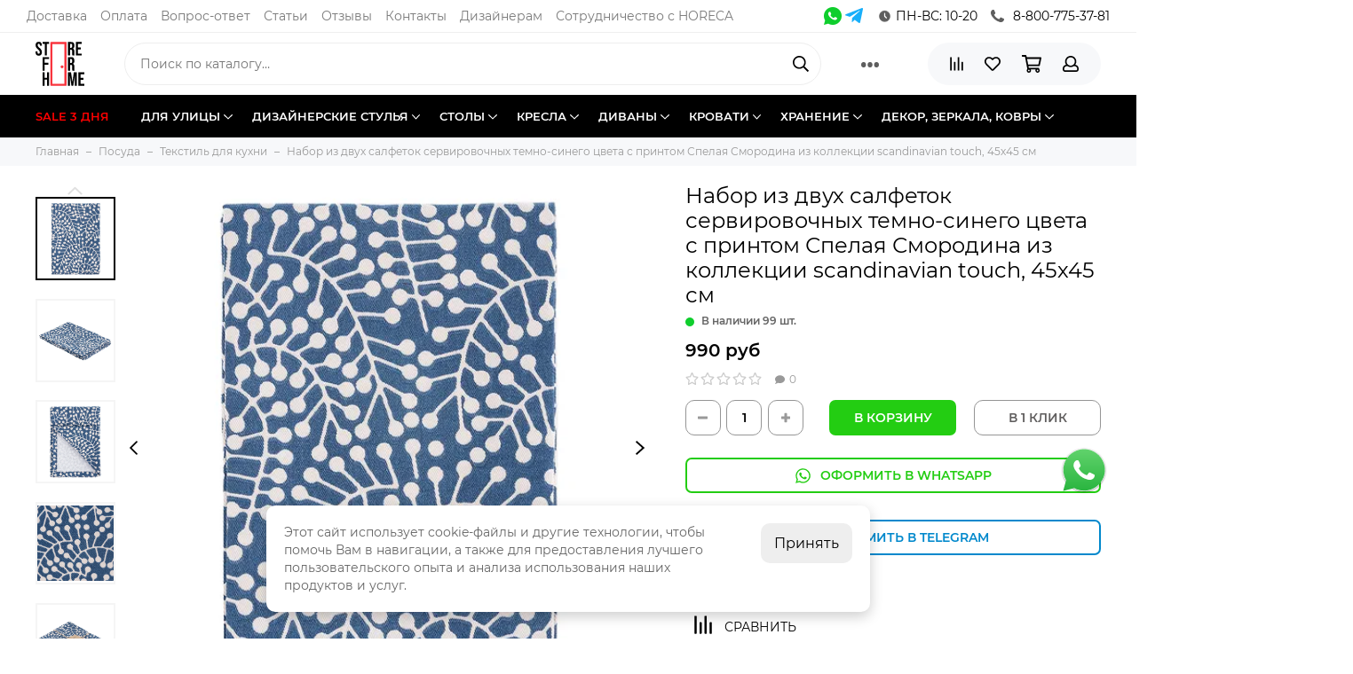

--- FILE ---
content_type: text/html; charset=utf-8
request_url: https://storeforhome.ru/collection/tekstil-dlya-kuhni/product/nabor-iz-dvuh-salfetok-servirovochnyh-temno-sinego-tsveta-s-printom-spelaya-smorodina-iz-kollektsii-scandinavian-touch-45h45-sm
body_size: 52901
content:
<!doctype html>
	<html lang="ru" xml:lang="ru" xmlns="https://www.w3.org/1999/xhtml" itemscope itemtype="https://schema.org/WebPage">
		<head><link media='print' onload='this.media="all"' rel='stylesheet' type='text/css' href='/served_assets/public/jquery.modal-0c2631717f4ce8fa97b5d04757d294c2bf695df1d558678306d782f4bf7b4773.css'><meta data-config="{&quot;product_id&quot;:401720308}" name="page-config" content="" /><meta data-config="{&quot;money_with_currency_format&quot;:{&quot;delimiter&quot;:&quot; &quot;,&quot;separator&quot;:&quot;.&quot;,&quot;format&quot;:&quot;%n %u&quot;,&quot;unit&quot;:&quot;руб&quot;,&quot;show_price_without_cents&quot;:1},&quot;currency_code&quot;:&quot;RUR&quot;,&quot;currency_iso_code&quot;:&quot;RUB&quot;,&quot;default_currency&quot;:{&quot;title&quot;:&quot;Российский рубль&quot;,&quot;code&quot;:&quot;RUR&quot;,&quot;rate&quot;:1.0,&quot;format_string&quot;:&quot;%n %u&quot;,&quot;unit&quot;:&quot;руб&quot;,&quot;price_separator&quot;:&quot;&quot;,&quot;is_default&quot;:true,&quot;price_delimiter&quot;:&quot;&quot;,&quot;show_price_with_delimiter&quot;:true,&quot;show_price_without_cents&quot;:true},&quot;facebook&quot;:{&quot;pixelActive&quot;:false,&quot;currency_code&quot;:&quot;RUB&quot;,&quot;use_variants&quot;:false},&quot;vk&quot;:{&quot;pixel_active&quot;:true,&quot;price_list_id&quot;:&quot;55359&quot;},&quot;new_ya_metrika&quot;:true,&quot;ecommerce_data_container&quot;:&quot;dataLayer&quot;,&quot;common_js_version&quot;:null,&quot;vue_ui_version&quot;:null,&quot;feedback_captcha_enabled&quot;:&quot;1&quot;,&quot;is_minisite&quot;:false,&quot;account_id&quot;:91224,&quot;hide_items_out_of_stock&quot;:false,&quot;forbid_order_over_existing&quot;:false,&quot;minimum_items_price&quot;:null,&quot;enable_comparison&quot;:true,&quot;locale&quot;:&quot;ru&quot;,&quot;client_group&quot;:null,&quot;consent_to_personal_data&quot;:{&quot;active&quot;:false,&quot;obligatory&quot;:true,&quot;description&quot;:&quot;\u003cp\u003eНастоящим подтверждаю, что я ознакомлен и согласен с условиями \u003ca href=\&quot;/page/oferta\&quot; target=\&quot;blank\&quot;\u003eоферты и политики конфиденциальности\u003c/a\u003e.\u003c/p\u003e&quot;},&quot;recaptcha_key&quot;:&quot;6LfXhUEmAAAAAOGNQm5_a2Ach-HWlFKD3Sq7vfFj&quot;,&quot;recaptcha_key_v3&quot;:&quot;6LcZi0EmAAAAAPNov8uGBKSHCvBArp9oO15qAhXa&quot;,&quot;yandex_captcha_key&quot;:&quot;ysc1_ec1ApqrRlTZTXotpTnO8PmXe2ISPHxsd9MO3y0rye822b9d2&quot;,&quot;checkout_float_order_content_block&quot;:true,&quot;available_products_characteristics_ids&quot;:null,&quot;sber_id_app_id&quot;:&quot;5b5a3c11-72e5-4871-8649-4cdbab3ba9a4&quot;,&quot;theme_generation&quot;:2,&quot;quick_checkout_captcha_enabled&quot;:false,&quot;max_order_lines_count&quot;:500,&quot;sber_bnpl_min_amount&quot;:1000,&quot;sber_bnpl_max_amount&quot;:150000,&quot;counter_settings&quot;:{&quot;data_layer_name&quot;:&quot;dataLayer&quot;,&quot;new_counters_setup&quot;:true,&quot;add_to_cart_event&quot;:true,&quot;remove_from_cart_event&quot;:true,&quot;add_to_wishlist_event&quot;:true,&quot;purchase_event&quot;:true},&quot;site_setting&quot;:{&quot;show_cart_button&quot;:true,&quot;show_service_button&quot;:false,&quot;show_marketplace_button&quot;:false,&quot;show_quick_checkout_button&quot;:true},&quot;warehouses&quot;:[{&quot;id&quot;:4125390,&quot;title&quot;:&quot;Основной склад&quot;,&quot;array_index&quot;:0}],&quot;captcha_type&quot;:&quot;google&quot;}" name="shop-config" content="" /><meta name='js-evnvironment' content='production' /><meta name='default-locale' content='ru' /><meta name='insales-redefined-api-methods' content="[]" /><script type="text/javascript" src="https://static.insales-cdn.com/assets/static-versioned/v3.72/static/libs/lodash/4.17.21/lodash.min.js"></script><script>dataLayer= []; dataLayer.push({
        event: 'view_item',
        ecommerce: {
          items: [{"item_id":"401720308","item_name":"Набор из двух салфеток сервировочных темно-синего цвета с принтом Спелая Смородина из коллекции scandinavian touch, 45х45 см","item_category":"Каталог/Посуда","price":990}]
         }
      });</script>
        <!--InsalesCounter -->
        <script type="text/javascript">
        if (typeof(__id) == 'undefined') {
          var __id=91224;

          (function() {
            var ic = document.createElement('script'); ic.type = 'text/javascript'; ic.async = true;
            ic.src = '/javascripts/insales_counter.js?6';
            var s = document.getElementsByTagName('script')[0]; s.parentNode.insertBefore(ic, s);
          })();
        }
        </script>
        <!-- /InsalesCounter -->
    <script type="text/javascript">
      (function() {
        (function(w,c){w[c]=w[c]||function(){(w[c].q=w[c].q||[]).push(arguments)};})(window,'convead');

function ready(fn) {
  if (document.readyState != 'loading'){
    fn();
  } else {
    document.addEventListener('DOMContentLoaded', fn);
  }
}

function ajaxRequest(url, success, fail, complete) {
  success = success || function() {};
  fail = fail || function() {};
  complete = complete || function() {};
  const xhr = new XMLHttpRequest()
  xhr.open('GET', url, true);
  xhr.setRequestHeader('Content-type', 'application/json; charset=utf-8');
  xhr.onreadystatechange = function() {
    if (xhr.readyState == 4) {
      if (xhr.status == 200) {
        var data;
        try {
          data = JSON.parse(xhr.responseText)
        } catch (e) {
          console.warn(e)
        }
        success(data);
        complete(xhr);
      } else {
        fail(xhr);
        complete(xhr);
      }
    }
  }
  xhr.send();
}

ready(function(){
  
  function set_current_cart_info() {
    ConveadCookies.set('convead_cart_info', JSON.stringify({
      count: window.convead_cart_info.items_count, 
      price: window.convead_cart_info.items_price
    }), {path: '/'}); 
  }

  function is_success_order_page() {
    var regex = new RegExp('^/orders/');
    return regex.exec(window.location.pathname) != null;
  }

  function update_cart_legacy(callback) {
    // Update cart
    var json = ConveadCookies.get('convead_cart_info')
    var current_cart_info = (json && JSON.parse(json)) || null;
    var insales_cart_items = [];
    
    ajaxRequest('/cart_items.json', function (cart) {
      if (!cart) return

      for (var order_line of cart.order_lines) {
        insales_cart_items.push({
          product_id: order_line.product_id,
          qnt: order_line.quantity,
          price: order_line.sale_price
        });
      };
      window.convead_cart_info = {
        items_count: cart.items_count,
        items_price: cart.items_price,
        items: insales_cart_items
      };
      if (current_cart_info == null) {
        set_current_cart_info(); 
      } else {
        if ((current_cart_info.count != window.convead_cart_info.items_count) || (current_cart_info.price != window.convead_cart_info.items_price)) {
          set_current_cart_info();
          if (!is_success_order_page()) {
            window.convead('event', 'update_cart', {items: window.convead_cart_info.items});
          }
        }
      }

    }, null, callback);
  }

  function update_cart_common() {
    // Cart update event is fired when subscription is initiated,
    // so just skip it for the first time.
    var skipFirst = true;
    var send_cart = function($data) {
      var items = [];
      for (var k in $data.order_lines) {
        var offer = $data.order_lines[k];
        items.push({
          product_id: offer.product_id,
          qnt: offer.quantity,
          price: offer.sale_price
        });
      }
      window.convead('event', 'update_cart', {items: items});
    }

    if (typeof window.EventBus === 'object') {
      EventBus.subscribe('update_items:insales:cart:light', function ( $data ) {
        if (skipFirst) {
          skipFirst = false;
        } else {
          send_cart($data);
        }
      });
    } else {
      Events('onCart_Update').subscribe(function( $data ) {
        if (skipFirst) {
          skipFirst = false;
        } else {
          send_cart($data);
        }
      });
    }
  }

  function send_view_product() {
    if (typeof(window.convead_product_info) == 'undefined') return;

    window.convead('event', 'view_product', window.convead_product_info);
  }

  function send_link() {
    window.convead('event', 'link', {}, window.ConveadSettings.visitor_info);
  }

  // Initialize Convead settings
  window.ConveadSettings = window.ConveadSettings || {};
  window.ConveadSettings.app_key = 'fed23164630012bc7490bf491c0a6976';
  window.ConveadSettings.onload = function() {
    update_cart_common();
    send_view_product();
  }

  // Get current visitor info
  ajaxRequest(
    "/client_account/contacts.json",
    function(data, textStatus) {
      if (data && data.status == 'ok') {
        window.ConveadSettings.visitor_uid = data.client.id;
        if (typeof window.ConveadSettings.visitor_info == 'undefined') window.ConveadSettings.visitor_info = {};
        window.ConveadSettings.visitor_info.first_name = data.client.name;
        window.ConveadSettings.visitor_info.last_name = data.client.surname;
        window.ConveadSettings.visitor_info.email = data.client.email;
        window.ConveadSettings.visitor_info.phone = data.client.phone;
      }
    },
    null,
    function() {
      (function(d){var ts = (+new Date()/86400000|0)*86400;var s = d.createElement('script');s.type = 'text/javascript';s.async = true;s.charset = 'utf-8';s.src = 'https://tracker.convead.io/widgets/'+ts+'/widget-fed23164630012bc7490bf491c0a6976.js';var x = d.getElementsByTagName('script')[0];x.parentNode.insertBefore(s, x);})(document);
    }
  );

});

      })();
    </script>
<!-- Top.Mail.Ru counter -->
<script type="text/javascript">
var _tmr = window._tmr || (window._tmr = []);
_tmr.push({id: "3707149", type: "pageView", start: (new Date()).getTime()});
(function (d, w, id) {
  if (d.getElementById(id)) return;
  var ts = d.createElement("script"); ts.type = "text/javascript"; ts.async = true; ts.id = id;
  ts.src = "https://top-fwz1.mail.ru/js/code.js";
  var f = function () {var s = d.getElementsByTagName("script")[0]; s.parentNode.insertBefore(ts, s);};
  if (w.opera == "[object Opera]") { d.addEventListener("DOMContentLoaded", f, false); } else { f(); }
})(document, window, "tmr-code");
</script>
<noscript><div><img src="https://top-fwz1.mail.ru/counter?id=3707149;js=na" style="position:absolute;left:-9999px;" alt="Top.Mail.Ru" /></div></noscript>
<!-- /Top.Mail.Ru counter -->

	<meta charset="utf-8">
	<meta http-equiv="X-UA-Compatible" content="IE=edge,chrome=1">
	<meta name="yandex-verification" content="c5b910d71d500d9f" />
	<meta name="viewport" content="width=device-width, initial-scale=1, maximum-scale=1">
	
		<meta name="robots" content="index, follow">
		<title>Набор из двух салфеток сервировочных темно-синего цвета с принтом Спелая Смородина из коллекции scandinavian touch, 45х45 см - купить по цене 990 руб в интернет-магазине StoreForHome.ru</title>
	
	
<meta name="description" content="Набор из двух салфеток сервировочных темно-синего цвета с принтом Спелая Смородина из коллекции scandinavian touch, 45х45 см. В каталоге интернет‑магазина StoreForHome.ru представлено огромное количество товаров в категории «Посуда». Мы предлагаем дизайнерскую мебель по выгодным ценам с доставкой по всей России."/>

	
	<meta property="og:type" content="website">
	
			<link rel="canonical" href="https://storeforhome.ru/collection/posuda1/product/nabor-iz-dvuh-salfetok-servirovochnyh-temno-sinego-tsveta-s-printom-spelaya-smorodina-iz-kollektsii-scandinavian-touch-45h45-sm">
			<meta property="og:url" content="https://storeforhome.ru/collection/tekstil-dlya-kuhni/product/nabor-iz-dvuh-salfetok-servirovochnyh-temno-sinego-tsveta-s-printom-spelaya-smorodina-iz-kollektsii-scandinavian-touch-45h45-sm">
			<meta property="og:title" content="Набор из двух салфеток сервировочных темно-синего цвета с принтом Спелая Смородина из коллекции scandinavian touch, 45х45 см">
			<meta property="og:description" content="Набор из двух салфеток сервировочных темно-синего цвета с принтом Спелая Смородина из коллекции Scandinavian touch внесет разнообразие в повседневную и неформальную праздничную сервировку. Салфетки с авторским дизайном, разработанным одним из веду...">
			<meta property="og:image" content="https://static.insales-cdn.com/images/products/1/7/764805127/232b99287bde9cb2d25506a089e87082.jpeg">
		
	
	<link rel="icon" type="image/svg+xml" href="https://static.insales-cdn.com/assets/1/3865/9473817/1759062783/favicon.svg" sizes="120x120">
	
	<link href="https://static.insales-cdn.com/assets/1/3865/9473817/1759062783/theme.css" rel="stylesheet">
	<meta name="theme-color" content="#000000">
	<meta name="format-detection" content="telephone=no">
	<meta name="cmsmagazine" content="325a8bc2477444d381d10a2ed1775a4d">
	
		<link rel="alternate" type="application/atom+xml" title="Полезные статьи в блоге StoreForHome — STOREFORHOME | Дизайнерская мебель" href="https://storeforhome.ru/blogs/news.atom">
	
		<link rel="alternate" type="application/atom+xml" title="Проекты с нашим участием — STOREFORHOME | Дизайнерская мебель" href="https://storeforhome.ru/blogs/projects.atom">
	
	
  
  <script>
	function yaGoal(counter, goal, goalParams, goalCallback) {
	  if (!Number.isInteger(counter) || typeof goal !== 'string') {
		console.error('Invalid arguments');
		return;
	  }
	  if ('ym' in window) {
		ym(counter, 'reachGoal', goal, goalParams, goalCallback);
		return;
	  }
	  if (`yaCounter${counter}` in window) {
		window[`yaCounter${counter}`].reachGoal(goal, goalParams, goalCallback);
		return;
	  }
	  console.error(`Failed to reach the goal "${goal}" for counter ${counter}`);
	}
  </script>
  
 
  <!-- Google Tag Manager -->
<script>(function(w,d,s,l,i){w[l]=w[l]||[];w[l].push({'gtm.start':
new Date().getTime(),event:'gtm.js'});var f=d.getElementsByTagName(s)[0],
j=d.createElement(s),dl=l!='dataLayer'?'&l='+l:'';j.async=true;j.src=
'https://www.googletagmanager.com/gtm.js?id='+i+dl;f.parentNode.insertBefore(j,f);
})(window,document,'script','gtm_dataLayer','GTM-TD9F6VH');</script>
<!-- End Google Tag Manager -->  
	

<!-- Traffic tracking code -->
<script type="text/javascript">
(function(w, p) {
var a, s;
(w[p] = w[p] || []).push({
counter_id: 422494477
});
a = document.createElement('script'); a.type = 'text/javascript'; a.async = true;
a.src = ('https:' == document.location.protocol ? 'https://' : 'http://') + 'autocontext.begun.ru/analytics.js';
s = document.getElementsByTagName('script')[0]; s.parentNode.insertBefore(a, s);
})(window, 'begun_analytics_params');
</script>


<script type="text/javascript">(window.Image ? (new Image()) : document.createElement('img')).src = location.protocol + '//vk.com/rtrg?r=FeMRxFyTNpY4uPS9nf0V88T2bnLXn07xNSWp8L5f0UQw8Hl3uWq2CxwBvCUh1fnEReGXEvw*Tyel5R0yuu3QlO1P3OfnwDacDyfn91kcFRwSy5JjtmPdoGgcKjfALJlFQvarJR3FLWDz4Wx7h2zL*iRgxGUQa0nqH83IO4uQvMk-';</script>

<script type="text/javascript" language="javascript"> var _lh_params = {"popup": false}; lh_clid="5834641ee694aa5d12ba7da2"; (function() { var lh = document.createElement('script'); lh.type = 'text/javascript'; lh.async = true; lh.src = ('https:' == document.location.protocol ? 'https://' : 'http://') + 'track.leadhit.io/track.js?ver=' + Math.floor(Date.now()/100000).toString(); var s = document.getElementsByTagName('script')[0]; s.parentNode.insertBefore(lh, s); })();/* "Любые изменения кода запрещены."*/ </script>

<script>
document.addEventListener("DOMContentLoaded", function(event) {  
  
  EventBus.subscribe('add_items:insales:cart', function() {
	ym(21588229,'reachGoal','add_to_cart');
	
	ga('send', 'event', {
		eventCategory: 'cart',
		eventAction: 'add'
	});
  });

  });
</script>

<!-- ROISTAT BEGIN -->
<script>
(function(w, d, s, h, id) {
	w.roistatProjectId = id; w.roistatHost = h;
	var p = d.location.protocol == "https:" ? "https://" : "http://";
	var u = /^.*roistat_visit=[^;]+(.*)?$/.test(d.cookie) ? "/dist/module.js" : "/api/site/1.0/"+id+"/init?referrer="+encodeURIComponent(d.location.href);
	var js = d.createElement(s); js.charset="UTF-8"; js.async = 1; js.src = p+h+u; var js2 = d.getElementsByTagName(s)[0]; js2.parentNode.insertBefore(js, js2);
})(window, document, 'script', 'cloud.roistat.com', 'b0f477bc12a0f91bb6c7fe828e74e2a3');
</script>
<!-- ROISTAT END -->
<!-- BEGIN JIVOSITE INTEGRATION WITH ROISTAT -->


<!-- END JIVOSITE INTEGRATION WITH ROISTAT -->

<!-- https://cloud.roistat.com/projects/142402/integrations/41/settings/first_step
-->
	



<!-- TikTok Pixel Code Start -->
<script>
!function (w, d, t) {
  w.TiktokAnalyticsObject=t;var ttq=w[t]=w[t]||[];ttq.methods=["page","track","identify","instances","debug","on","off","once","ready","alias","group","enableCookie","disableCookie"],ttq.setAndDefer=function(t,e){t[e]=function(){t.push([e].concat(Array.prototype.slice.call(arguments,0)))}};for(var i=0;i<ttq.methods.length;i++)ttq.setAndDefer(ttq,ttq.methods[i]);ttq.instance=function(t){for(var e=ttq._i[t]||[],n=0;n<ttq.methods.length;n++)ttq.setAndDefer(e,ttq.methods[n]);return e},ttq.load=function(e,n){var i="https://analytics.tiktok.com/i18n/pixel/events.js";ttq._i=ttq._i||{},ttq._i[e]=[],ttq._i[e]._u=i,ttq._t=ttq._t||{},ttq._t[e]=+new Date,ttq._o=ttq._o||{},ttq._o[e]=n||{};var o=document.createElement("script");o.type="text/javascript",o.async=!0,o.src=i+"?sdkid="+e+"&lib="+t;var a=document.getElementsByTagName("script")[0];a.parentNode.insertBefore(o,a)};


  ttq.load('C20N12N3GOD0LQGCFTS0');
  ttq.page();
}(window, document, 'ttq');
</script>
<!-- TikTok Pixel Code End -->
  
  
  <!-- BEGIN WHATSAPP INTEGRATION WITH ROISTAT -->
<script type="bogus" class="js-whatsapp-message-container">Обязательно отправьте это сообщение и дождитесь ответа. Ваш номер заявки: {roistat_visit}</script>
<script>
	(function() {
		if (window.roistat !== undefined) {
			handler();
		} else {
			var pastCallback = typeof window.onRoistatAllModulesLoaded === "function" ? window.onRoistatAllModulesLoaded : null;
			window.onRoistatAllModulesLoaded = function () {
				if (pastCallback !== null) {
					pastCallback();
				}
				handler();
			};
		}

		function handler() {
			function init() {
				appendMessageToLinks();

				var delays = [1000, 5000, 15000];
				setTimeout(function func(i) {
					if (i === undefined) {
						i = 0;
					}
					appendMessageToLinks();
					i++;
					if (typeof delays[i] !== 'undefined') {
						setTimeout(func, delays[i], i);
					}
				}, delays[0]);
			}

			function replaceQueryParam(url, param, value) {
				var explodedUrl = url.split('?');
				var baseUrl = explodedUrl[0] || '';
				var query = '?' + (explodedUrl[1] || '');
				var regex = new RegExp("([?;&])" + param + "[^&;]*[;&]?");
				var queryWithoutParameter = query.replace(regex, "$1").replace(/&$/, '');
				return baseUrl + (queryWithoutParameter.length > 2 ? queryWithoutParameter  + '&' : '?') + (value ? param + "=" + value : '');
			}

			function appendMessageToLinks() {
				var message = document.querySelector('.js-whatsapp-message-container').text;
				var text = message.replace(/{roistat_visit}/g, window.roistatGetCookie('roistat_visit'));
				text = encodeURI(text);
				var linkElements = document.querySelectorAll('[href*="//wa.me"], [href*="//api.whatsapp.com/send"], [href*="//web.whatsapp.com/send"], [href^="whatsapp://send"]');
				for (var elementKey in linkElements) {
					if (linkElements.hasOwnProperty(elementKey)) {
						var element = linkElements[elementKey];
						element.href = replaceQueryParam(element.href, 'text', text);
					}
				}
			}
			if (document.readyState === 'loading') {
				document.addEventListener('DOMContentLoaded', init);
			} else {
				init();
			}
		};
	})();
</script>
<!-- END WHATSAPP INTEGRATION WITH ROISTAT -->
  
<!-- Google tag (gtag.js) -->
<script async src="https://www.googletagmanager.com/gtag/js?id=G-NVPZXJ63V5"></script>
<script>
  window.dataLayer = window.dataLayer || [];
  function gtag(){dataLayer.push(arguments);}
  gtag('js', new Date());

  gtag('config', 'G-NVPZXJ63V5');
</script>  
  
<script>
	(function (w,d,s,o,f,js,fjs) {
		w[o] = w[o] || function () { (w[o].q = w[o].q || []).push(arguments) };
		js = d.createElement(s); fjs = d.getElementsByTagName(s)[0];
		js.id = o; js.src = f; js.async = true; fjs.parentNode.insertBefore(js, fjs);
	}(window, document, 'script', 'eyeZon', 'https://storage.googleapis.com/eyezonscriptv2/static/js/eyezonwidget.js'));

	eyeZon(
		'init', {
			businessId: '61f3c92484d14eb6ce7a8797',
			region: 'ru-1',
		}
	);
</script>
  
<script>
var settings = {
	/* Настройки которые надо менять */
	need: 30, // Сюда вписываем через какое количество секунд повторно отправлять цель, по умолчанию стоит 60, но можно указать и 30
	checkTime: 10, // секунды. период проверки. 
	//желательно, чтобы need было кратно checkTime
	IDmetrika: 21588229, // Сюда вписываем ИД Счетчика Яндекс Метрики
	/* Настройки которые надо менять */
}
 
/* 
## Инструкция по добавлению целей в Яндекс.Метрику ##
Если вы указываете в функции NEED шаг в 30 секунд, то в Метрике вы можете отслеживать цели с шагом в 30 секунд и цели событий добавляйте такие:
30sec
60sec
90sec
120sec
150sec и т.д.
 
Если вы указываете в функции NEED шаг в 60 секунд, то в Метрике вы можете отслеживать цели с шагом в 30 секунд и цели событий добавляйте такие:
60sec
120sec
180sec
240sec и т.д.
*/
 
/* БОЛЬШЕ В КОДЕ НИЧЕГО НЕ ТРОГАЕМ, ЦЕЛИ ТОЖЕ НЕ ПРАВИМ */
 
var metricsFn = function () {
	console.log(ActiveScore.timer);
	console.log(ActiveScore.need);
	var c1 = this.getCookie(this.cookieName);
	console.log(c1);
	if (ActiveScore.timer >= ActiveScore.need) {
		console.log("событие отправилось");
		/* Тут перечислять все что нужно будет вызвать по достижению цели */
		ym(settings.IDmetrika, "reachGoal", this.cookieName.slice(0, -3));
		
		/* Тут перечислять все что нужно будет вызвать по достижению цели */
	}
};
 
var ActiveScore = {
	need: settings.need,
	checkTime: settings.checkTime,
	loop: true,
	counter: 0,
	cookieName: "60sec_ap",
	sendFn: null,
	parts: 0,
	active_parts: 0,
	timer: 0,
	events: [
		"touchmove",
		"blur",
		"focus",
		"focusin",
		"focusout",
		"load",
		"resize",
		"scroll",
		"unload",
		"click",
		"dblclick",
		"mousedown",
		"mouseup",
		"mousemove",
		"mouseover",
		"mouseout",
		"mouseenter",
		"mouseleave",
		"change",
		"select",
		"submit",
		"keydown",
		"keypress",
		"keyup",
		"error",
	],
 
	setEvents: function () {
		for (var index = 0; index < this.events.length; index++) {
			var eName = this.events[index];
			window.addEventListener(eName, function (e) {
				if (e.isTrusted && ActiveScore.period.events == false) {
					ActiveScore.period.events = true;
				}
			});
		}
	},
 
	period: {
		start: 0,
		end: 0,
		events: false,
	},
 
	init: function (fn) {
		this.calcParts();
		this.setEvents();
		this.setStartCounter();
		if (this.checkCookie()) {
			this.sendFn = fn;
			this.start();
		}
	},
 
	readLastCookie: function () {
		var absurdlyLarge = 100000;
		for (var i = 1; i < absurdlyLarge; i++) {
			var cookie = this.getCookie(i * this.need + 'sec_ap');
			if (cookie != this.parts * this.parts) return { i: i, cookie: cookie };
		}
		return { i: 1, cookie: 0 };
	},
 
	setStartCounter: function () {
		var lastCookie = this.readLastCookie();
		this.counter = lastCookie.i - 1;
		this.active_parts = Number(lastCookie.cookie);
		this.cookieName = (this.counter + 1) * this.need + "sec_ap";
	},
 
	calcParts: function () {
		this.parts = Math.ceil(this.need / this.checkTime);
	},
 
	setPeriod: function () {
		this.period.start = this.microtime();
		this.period.end = this.period.start + this.checkTime;
		this.period.events = false;
	},
 
	microtime: function () {
		var now = new Date().getTime() / 1000;
		var s = parseInt(now);
		return s;
	},
 
	start: function () {
		this.setPeriod();
		this.runPeriod();
	},
 
	timeoutId: null,
 
	checkPeriod: function () {
		if (this.period.events == true) {
			this.active_parts = this.active_parts + 1;
			// console.log('В этой секции были действия');
		} else {
			// console.log('В этой секции НЕБЫЛО действия');
		}
		this.timer = this.active_parts * this.checkTime;
		console.log(
			this.active_parts + " / " + this.parts + " [" + this.timer + "]"
		);
 
		if (this.checkSecs()) {
		} else {
			this.start();
		}
		this.setCookie(this.cookieName, this.active_parts);
	},
 
	checkSecs: function () {
		if (this.timer >= this.need) {
			this.send();
			if (this.loop == true) {
				this.counter++;
				this.timer = 0;
				this.active_parts = 0;
				this.cookieName = (this.counter + 1) * this.need + "sec_ap";
				return false;
			} else {
				// console.log('Завершили проверку активности');
				return true;
			}
		}
		return false;
	},
 
	timeoutFn: function () {
		ActiveScore.checkPeriod();
	},
 
	runPeriod: function () {
		this.timeoutId = setTimeout(this.timeoutFn, this.checkTime * 1000);
	},
 
	send: function () {
		if (this.getCookie(this.cookieName) == this.parts * this.parts) {
			this.setStartCounter();
		} else {
			this.setCookie(this.cookieName, this.active_parts * this.active_parts);
		}
		this.sendFn();
	},
 
	checkCookie: function () {
		var c = this.getCookie(this.cookieName);
		if (c == null) {
			return true;
		} else {
			if (c == '') return true;
			c = parseInt(c);
			if (c >= this.parts) {
				// console.log('Скрипт даже не запустился...');
				if (this.loop == true) {
					return true;
				}
				return false;
			} else {
				this.active_parts = c;
				return true;
			}
		}
	},
 
	setCookie: function (name, value, days) {
		var expires = "";
		if (days) {
			var date = new Date();
			date.setTime(date.getTime() + days * 24 * 60 * 60 * 1000);
			expires = "; expires=" + date.toUTCString();
		}
		document.cookie = name + "=" + (value || "") + expires + "; path=/";
	},
	getCookie: function (name) {
		var nameEQ = name + "=";
		var ca = document.cookie.split(";");
		for (var i = 0; i < ca.length; i++) {
			var c = ca[i];
			while (c.charAt(0) == " ") c = c.substring(1, c.length);
			if (c.indexOf(nameEQ) == 0) return c.substring(nameEQ.length, c.length);
		}
		return null;
	},
	eraseCookie: function (name) {
		document.cookie =
			name + "=; Path=/; Expires=Thu, 01 Jan 1970 00:00:01 GMT;";
	},
};
 
ActiveScore.init(metricsFn);
</script>



<script>
// Автор: Вечкасов Кирилл | TG блог: https://t.me/pomogay_marketing
// Скрипт отслеживание выделение H1 заголовка на сайте когда пользователь выделяет мышкой или на экране телефона весь заголовок или только его часть
// Скрипт подходит отлично для интернет магазинов где надо отследить сколько человек выделило название товара или его часть и ушло искать его в Яндекс/ Google

// Добавляем обработчики событий "touchend" и "mouseup" для документа
document.addEventListener("touchend", handleSelection);
document.addEventListener("mouseup", handleSelection);

// Обработчик события выделения текста
function handleSelection() {
  // Получаем выделенный текст
  var selectedText = getSelectedText();

  // Проверяем, что выделенный текст не пустой и родительский элемент является h1
  if (selectedText !== "" && isParentH1Element()) {
	// Выводим информацию о выделенном тексте в консоль
	console.log("Выделенный текст из h1: " + selectedText);
// Создайте JavaScript-событие в Яндекс Метрике с названием copy_name_h1 и вместо ID_METIKA впишите свой номер счетчика Яндекс Метрики
	ym(21588229,'reachGoal','copy_name_h1')
  }
}

// Функция получения выделенного текста
function getSelectedText() {
  var text = "";
  if (typeof window.getSelection !== "undefined") {
	text = window.getSelection().toString();
  } else if (typeof document.selection !== "undefined" && document.selection.type === "Text") {
	text = document.selection.createRange().text;
  }
  return text;
}

// Функция проверки, что родительский элемент выделения является h1
function isParentH1Element() {
  var selection = window.getSelection();
  if (selection.rangeCount > 0) {
	var parentElement = selection.getRangeAt(0).commonAncestorContainer.parentNode;
	return parentElement.tagName === "H1";
  }
  return false;
}
  </script>
  



<script type="text/javascript">
function setCookie(name, value, days){
	var date = new Date();
	date.setTime(date.getTime() + (days*24*60*60*1000)); 
	var expires = "; expires=" + date.toGMTString();
	document.cookie = name + "=" + value + expires + ";path=/";
}
function getParam(p){
	var match = RegExp('[?&]' + p + '=([^&]*)').exec(window.location.search);
	return match && decodeURIComponent(match[1].replace(/\+/g, ' '));
}
var yclid = getParam('yclid');
if(yclid){
	setCookie('yclid', yclid, 90);
}
</script> 

<!--Извлечение yclid и изменение скрытого поля-->
<script> 
  function readCookie(name) { 
  var n = name + "="; 
  var cookie = document.cookie.split(';'); 
  for(var i=0;i < cookie.length;i++) {      
	  var c = cookie[i];      
	  while (c.charAt(0)==' '){c = c.substring(1,c.length);}      
	  if (c.indexOf(n) == 0){return c.substring(n.length,c.length);} 
  } 
  return null; 
  } 
</script>













<style>
.dialogs__widget_btn {
	display: none !important;
}

.ins-wh-btn {
	font-weight: 400;
	text-align: left;
	font-family: 'Montserrat', Arial, sans-serif;
	font-size: 14px;
	line-height: 22px;
	visibility: visible;
	outline: 0 !important;
	box-sizing: inherit;
	background-color: transparent;
	transition: color 0.2s linear, background-color 0.2s linear, border-color 0.2s linear;
	color: #000;
	text-decoration: none;
	width: 48px;
	height: 48px;
	display: flex;
	cursor: pointer;
	margin: 0px auto 16px;
	border-radius: 24px;
	-webkit-box-pack: center;
	justify-content: center;
	-webkit-box-align: center;
	align-items: center;
	box-shadow: rgba(0, 0, 0, 0.5) 0px 0.5px 2px;
	
	bottom: 150px;
	right: 35px;
	z-index: 2147483645;
	border: none;
	position: fixed;
}
@media (max-width: 767px) {
	.ins-wh-btn {
		bottom: 130px;
	}
}

.ins-wh-btn img {
	font-weight: 400;
	text-align: left;
	font-family: 'Montserrat', Arial, sans-serif;
	font-size: 14px;
	line-height: 22px;
	visibility: visible;
	color: #000;
	cursor: pointer;
	outline: 0 !important;
	box-sizing: inherit;
	vertical-align: middle;
	border-style: none;
	width: 48px;
	height: 48px;
}



</style>



<meta name='product-id' content='401720308' />
</head>
		
 
		<body class="layout layout--full">

<a href="https://messengers.insales.ru/whatsapp/79998156236" target="_blank" class="ins-wh-btn">
	<img src="https://messengers.insales.ru/packs/media/messages-widget/assets/images/icon_whatsapp-6b0f37e6fb7fb20057770b67c81b1f69.svg">
</a>


<!-- Google Tag Manager (noscript) -->
<noscript><iframe src="https://www.googletagmanager.com/ns.html?id=GTM-TD9F6VH"
height="0" width="0" style="display:none;visibility:hidden"></iframe></noscript>
<!-- End Google Tag Manager (noscript) -->          
		  
			<div class="layout-page">
				

<div id="insales-section-header" class="insales-section insales-section-header">
	<header itemscope itemprop="hasPart" itemtype="https://schema.org/WPHeader">
	  
	  <div class="top-menu top-menu-custom">
		<div class="container" style="display: flex; justify-content: space-between; padding-right: 30px;">
		  <div class="row align-items-center">
			
				<div class="is-item"><a href="/page/dostavka">Доставка</a></div>
			
				<div class="is-item"><a href="/page/oplata">Оплата</a></div>
			
				<div class="is-item"><a href="/page/faq">Вопрос-ответ</a></div>
			
				<div class="is-item"><a href="/blogs/news">Статьи</a></div>
			
				<div class="is-item"><a href="/page/otzyvy-pokupateley">Отзывы</a></div>
			
				<div class="is-item"><a href="/page/kontakty">Контакты</a></div>
			
				<div class="is-item"><a href="/page/design-partners">Дизайнерам</a></div>
			
				<div class="is-item"><a href="/page/sotrudnichestvo">Сотрудничество с HORECA</a></div>
			
		  </div>
			
		  <div class="row align-items-center">
			
			

			<div class="head-soc-holder">
				<a href="https://messengers.insales.ru/whatsapp/79998156236" rel="nofollow" target="_blank"><img src="https://static.insales-cdn.com/files/1/3489/99904929/original/ic-whatsapp.png" /></a>
				<a href="https://t.me/+79998156236" rel="nofollow" target="_blank"><img src="https://static.insales-cdn.com/files/1/3481/99904921/original/ic-telegram.png" /></a>
			</div>

			<p class="head-worktime">ПН-ВС: 10-20</p>

			<div class="head-phoneblock">
				<a href="tel:8-800-775-37-81" class="js-account-phone" data-icon="true" onclick="ym(3240055, 'reachGoal', 'lead')">
				<div style="display: inline-block; margin-right: 5px; height: 15px; width: 15px; font-size: 11px; 
				position: absolute; top: 3px; left: 0;"> 
					




<?xml version="1.0" encoding="utf-8"?>
<!-- Generator: Adobe Illustrator 24.1.2, SVG Export Plug-In . SVG Version: 6.00 Build 0)  -->
<svg version="1.1" id="Слой_1" xmlns="http://www.w3.org/2000/svg" xmlns:xlink="http://www.w3.org/1999/xlink" x="0px" y="0px"
	 viewBox="0 0 41.8 39" style="enable-background:new 0 0 41.8 39;" xml:space="preserve">

<path class="st0" style="fill:#5E5E5E;" d="M41.8,29.8l-0.4,2c-0.5,2.2-1.8,4.2-3.8,5.5c-2.5,1.6-5.6,2.3-9.6,1.2c-12.5-3.5-19.6-11.8-23.4-17
	C0.8,16.3-0.7,11.1,0.3,6.9c0.6-2.8,2.7-5,4-6.1C4.9,0.2,5.7,0,6.6,0l2.7,0.1c0.5,0,1,0.4,1.2,0.8l3.9,9.1c0.2,0.5,0.1,1.1-0.2,1.5
	l-3.4,3.9c-0.3,0.3-0.3,0.8-0.1,1.2c4.5,8.6,12.6,12,15,12.8c0.4,0.1,0.9,0,1.1-0.4l3.5-4.6c0.4-0.5,1.1-0.7,1.7-0.4l9,4.2
	C41.6,28.5,41.9,29.2,41.8,29.8z"/>
</svg>


























						
				</div>
				8-800-775-37-81
			</a>
			</div>

			<p class="head-phonedisc">Звонок бесплатный по РФ</p>

		  </div>
		</div>
	  </div>
	  
		
		<!--noindex-->
		<div class="header-scheme-02">
			<div class="header-main header-main-none-padding-top header-main-none-padding-bottom">
				<div class="container">
					<div class="row align-items-center">
						<div class="hide-on-mobile col-12 col-sm col-md col-lg-auto text-center text-lg-left" itemscope itemtype="https://schema.org/Organization">
							<a href="https://storeforhome.ru" class="logo" itemprop="url"><img itemprop="logo" src="https://static.insales-cdn.com/files/1/498/12911090/original/logo.svg" alt="STOREFORHOME | Дизайнерская мебель" class="img-fluid"></a>
						</div>
						<div class="hide-on-mobile col d-none d-lg-block">
							<div class="search search--header">
								<form action="/search" method="get" class="search-form">
									
									<input type="search" name="q" class="search-input js-search-input" placeholder="Поиск по каталогу&hellip;" autocomplete="off" required>
									<button type="submit" class="search-button"><span class="far fa-search"></span></button>
									
										<div class="search-results js-search-results"></div>
										
										<div id="smart_search_result" class="smart-search-result"></div>	
									
								</form>
							</div>
						</div>
						
							<div class="col-12 col-lg-auto d-none d-lg-block">
								<div class="header-contacts">

									<div class="row">

										<div class="col-auto">


											
											
																						
											
											<div class="user_icons-item js-user_icons-item">
												<span class="user_icons-icon js-user_icons-icon-contacts">
												
						
												<div style="width: 20px; height: 10px; display: inline-block;"> 
													


<?xml version="1.0" encoding="utf-8"?>
<!-- Generator: Adobe Illustrator 24.1.2, SVG Export Plug-In . SVG Version: 6.00 Build 0)  -->
<svg version="1.1" id="Слой_1" xmlns="http://www.w3.org/2000/svg" xmlns:xlink="http://www.w3.org/1999/xlink" x="0px" y="0px"
	 viewBox="0 0 39 10.6" style="enable-background:new 0 0 39 10.6;" xml:space="preserve">

<g>
	<circle class="st0" style="fill:#5E5E5E;" cx="5.3" cy="5.3" r="5.3"/>
	<circle class="st0" style="fill:#5E5E5E;" cx="19.5" cy="5.3" r="5.3"/>
	<circle class="st0" style="fill:#5E5E5E;" cx="33.7" cy="5.3" r="5.3"/>
</g>
</svg>




























						
												</div>
												
												<div class="user_icons-popup">
													<div class="popup popup-contacts">
														<div class="js-popup-contacts">
															<div class="popup-content-contacts">
																
																	<div class="row no-gutters popup-content-contacts-item">
																		<div class="col-auto"><span class="far fa-envelope fa-fw"></span></div>
																		<div class="col"><a href="mailto:mail@storeforhome.ru">mail@storeforhome.ru</a></div>
																	</div>
																
																
																	<div class="row no-gutters popup-content-contacts-item">
																		<div class="col-auto"><span class="far fa-map-marker fa-fw"></span></div>
																		<div class="col"><p data-itemscope="" data-itemtype="http://schema.org/PostalAddress" data-itemprop="address">&nbsp;</p>
<p data-itemscope="" data-itemtype="http://schema.org/PostalAddress" data-itemprop="address">Склад: Москва, Переведеновский, 17 к.1</p>
<p data-itemscope="" data-itemtype="http://schema.org/PostalAddress" data-itemprop="address"><span>8-499-390-28-65</span></p>
<p data-itemscope="" data-itemtype="http://schema.org/PostalAddress" data-itemprop="address">&nbsp;</p></div>
																	</div>
																
																
																	<div class="row no-gutters popup-content-contacts-item">
																		<div class="col-auto"><span class="far fa-clock fa-fw"></span></div>
																		<div class="col"><p>ПН-ВС: 10-20</p></div>
																	</div>
																
																
																
																	<div class="row no-gutters">
																		<div class="col-12">
																			


<div class="social social--header">
	<ul class="social-items list-unstyled">
		<li class="social-item social-item--vk"><a href="https://vk.com/storeforhome" rel="noopener noreferrer nofollow" target="_blank"><span class="fab fa-vk"></span></a></li><li class="social-item social-item--youtube"><a href="https://www.youtube.com/channel/UCRzGUSrqlNzZaB_4RVA97jQ/featured" rel="noopener noreferrer nofollow" target="_blank"><span class="fab fa-youtube"></span></a></li>
	</ul>
</div>
																		</div>
																	</div>
																
															</div>
														</div>
													</div>
												</div>
											</div>
										</div>
									</div>
								</div>
							</div>
						
						<div class="col-12 col-lg-auto">
							<div class="mobile-top-menu-wrapper user_icons user_icons-main js-clone is-inside" data-clone-target="js-user_icons-clone">
								<ul class="mobile-top-menu-ul user_icons-items list-unstyled d-flex d-lg-block">
									
									<li class="hide-on-mobile user_icons-item js-user_icons-item d-block d-lg-none">
										<a href="/search" class="user_icons-icon">
											<span class="far fa-search"></span>
										</a>
										<div class="user_icons-popup">
											<div class="popup">
												<div class="popup-title">Поиск<button class="button button--empty button--icon popup-close js-popup-close"><span class="far fa-times fa-lg"></span></button></div>
												<div class="popup-content popup-content-menu popup-content-search">
													<div class="search search--popup">
														<form action="/search" method="get" class="search-form">
															
															<input type="search" name="q" class="search-input" placeholder="Поиск по каталогу&hellip;" autocomplete="off" required>
															<button type="submit" class="search-button"><span class="far fa-search"></span></button>
														</form>
													</div>
												</div>
											</div>
											<div class="popup-shade js-popup-close"></div>
										</div>
									</li>
									
									<li class="hide-on-mobile user_icons-item js-user_icons-item d-block d-lg-none">
										<a href="/search" class="user_icons-icon">
											<span class="far fa-search"></span>
										</a>
										<div class="user_icons-popup">
											<div class="popup">
												<div class="popup-title">Поиск<button class="button button--empty button--icon popup-close js-popup-close"><span class="far fa-times fa-lg"></span></button></div>
												<div class="popup-content popup-content-menu popup-content-search">
													<div class="search search--popup">
														<form action="/search" method="get" class="search-form">
															
															<input type="search" name="q" class="search-input" placeholder="Поиск по каталогу&hellip;" autocomplete="off" required>
															<button type="submit" class="search-button"><span class="far fa-search"></span></button>
														</form>
													</div>
												</div>
											</div>
											<div class="popup-shade js-popup-close"></div>
										</div>
									</li>
									<li class="hide-on-mobile user_icons-item js-user_icons-item user_icons-item-search">
										<a href="/search" class="user_icons-icon js-user_icons-icon-search">
											<span class="far fa-search"></span>
										</a>
									</li>
									
									
										<li class="hide-on-mobile user_icons-item js-user_icons-item">
											<a href="/compares" class="user_icons-icon js-user_icons-icon-compares">
												<span class="far fa-align-right" data-fa-transform="rotate-90"></span>
												<span class="bage bage-compares js-bage-compares"></span>
											</a>
											<div class="user_icons-popup">
												<div class="popup">
													<div class="popup-title">Сравнение<button class="button button--empty button--icon popup-close js-popup-close"><span class="far fa-times fa-lg"></span></button></div>
													<div class="js-popup-compares"></div>
												</div>
												<div class="popup-shade js-popup-close"></div>
											</div>
										</li>
									
									
										<li class="hide-on-mobile user_icons-item js-user_icons-item">
											<a href="/page/favorites" class="user_icons-icon js-user_icons-icon-favorites">
												<span class="far fa-heart"></span>
												<span class="bage bage-favorites js-bage-favorites"></span>
											</a>
											<div class="user_icons-popup">
												<div class="popup">
													<div class="popup-title">Избранное<button class="button button--empty button--icon popup-close js-popup-close"><span class="far fa-times fa-lg"></span></button></div>
													<div class="js-popup-favorites"></div>
												</div>
												<div class="popup-shade js-popup-close"></div>
											</div>
										</li>
									
									<li class="hide-on-mobile user_icons-item js-user_icons-item">
										<a href="/cart_items" class="user_icons-icon js-user_icons-icon-cart">
											<span class="far fa-shopping-cart"></span>
											<span class="bage bage-cart js-bage-cart"></span>
										</a>
										<div class="user_icons-popup">
											<div class="popup">
												<div class="popup-title">Корзина<button class="button button--empty button--icon popup-close js-popup-close"><span class="far fa-times fa-lg"></span></button></div>
												<div class="js-popup-cart"></div>
											</div>
											<div class="popup-shade js-popup-close"></div>
										</div>
									</li>
									
										<li class="hide-on-mobile user_icons-item js-user_icons-item">
											<a href="/client_account/login" class="user_icons-icon js-user_icons-icon-client">
												<span class="far fa-user"></span>
											</a>
											<div class="user_icons-popup">
												<div class="popup popup-client_new">
													<div class="popup-title">Личный кабинет<button class="button button--empty button--icon popup-close js-popup-close"><span class="far fa-times fa-lg"></span></button></div>
													<div class="js-popup-client">
														
															<div class="popup--empty text-center">
																<span class="far fa-user fa-3x"></span>
																<div class="dropdown_products-action"><div class="row"><div class="col-12 col-lg-6"><a href="/client_account/login" class="button button--primary button--block button--small">Авторизация</a></div><div class="col-12 col-lg-6"><a href="/client_account/contacts/new" class="button button--secondary button--block button--small">Регистрация</a></div></div></div>
															</div>
														
													</div>
												</div>
												<div class="popup-shade js-popup-close"></div>
											</div>
										</li>
									
									
									
									
								  <li class="hide-on-desktop mobile-logo-icon user_icons-item user_icons-item-menu d-inline-block d-lg-none">
										<a href="https://storeforhome.ru" class="logo"><img src="https://static.insales-cdn.com/files/1/498/12911090/original/logo.svg" alt="STOREFORHOME | Дизайнерская мебель" class="img-fluid"></a>
								  </lI>

								  <li class="hide-on-desktop mobile-search-box user_icons-item user_icons-item-menu d-inline-block d-lg-none">

									<div class="hide-on-desktop search search--header mobile-search-wrapper">
									<form action="/search" method="get" class="search-form">
										<input type="search" name="q" class="mobile-search-input search-input js-search-input" placeholder="Найти на сайте" autocomplete="off" required="" 
										style="padding: 7px 45px 7px 15px !important;">
										<button type="submit" class="search-button" 
										style="color: gray !important; font-size: 25px !important; padding: 7px 15px 10px 10px !important;"><svg class="svg-inline--fa fa-search fa-w-16" aria-hidden="true" data-prefix="far" data-icon="search" role="img" xmlns="https://www.w3.org/2000/svg" viewBox="0 0 512 512" data-fa-i2svg=""><path fill="currentColor" d="M508.5 468.9L387.1 347.5c-2.3-2.3-5.3-3.5-8.5-3.5h-13.2c31.5-36.5 50.6-84 50.6-136C416 93.1 322.9 0 208 0S0 93.1 0 208s93.1 208 208 208c52 0 99.5-19.1 136-50.6v13.2c0 3.2 1.3 6.2 3.5 8.5l121.4 121.4c4.7 4.7 12.3 4.7 17 0l22.6-22.6c4.7-4.7 4.7-12.3 0-17zM208 368c-88.4 0-160-71.6-160-160S119.6 48 208 48s160 71.6 160 160-71.6 160-160 160z"></path></svg><!-- <span class="far fa-search"></span> --></button>
										
										<div class="search-results js-search-results"></div>
									
									<div id="smart_search_result_mob" class="smart-search-result"></div>
									
									</form>
									</div>

								  </lI>
									
									<li class="hide-on-desktop user_icons-item user_icons-item-menu js-user_icons-item mobile-soc-header">
										<a href="https://messengers.insales.ru/whatsapp/79998156236" rel="nofollow" target="_blank"><img src="https://static.insales-cdn.com/files/1/3489/99904929/original/ic-whatsapp.png" /></a>
										<a href="https://t.me/+79998156236" rel="nofollow" target="_blank"><img src="https://static.insales-cdn.com/files/1/3481/99904921/original/ic-telegram.png" /></a>
									</li>
									
								  <li class="hide-on-desktop mobile-icon-telefon user_icons-item user_icons-item-menu d-inline-block d-lg-none js-user_icons-item" 
								  style="padding-right: 10px; padding-top: 5px; margin-left: 15px !important; margin-right: 0px !important;">
										<a href="#" class="call-telefon" style="height: 25px; width: 25px; display: inline-block; margin: 0 10px 0 10px 0;"> 
											




<?xml version="1.0" encoding="utf-8"?>
<!-- Generator: Adobe Illustrator 24.1.2, SVG Export Plug-In . SVG Version: 6.00 Build 0)  -->
<svg version="1.1" id="Слой_1" xmlns="http://www.w3.org/2000/svg" xmlns:xlink="http://www.w3.org/1999/xlink" x="0px" y="0px"
	 viewBox="0 0 41.8 39" style="enable-background:new 0 0 41.8 39;" xml:space="preserve">

<path class="st0" style="fill:#5E5E5E;" d="M41.8,29.8l-0.4,2c-0.5,2.2-1.8,4.2-3.8,5.5c-2.5,1.6-5.6,2.3-9.6,1.2c-12.5-3.5-19.6-11.8-23.4-17
	C0.8,16.3-0.7,11.1,0.3,6.9c0.6-2.8,2.7-5,4-6.1C4.9,0.2,5.7,0,6.6,0l2.7,0.1c0.5,0,1,0.4,1.2,0.8l3.9,9.1c0.2,0.5,0.1,1.1-0.2,1.5
	l-3.4,3.9c-0.3,0.3-0.3,0.8-0.1,1.2c4.5,8.6,12.6,12,15,12.8c0.4,0.1,0.9,0,1.1-0.4l3.5-4.6c0.4-0.5,1.1-0.7,1.7-0.4l9,4.2
	C41.6,28.5,41.9,29.2,41.8,29.8z"/>
</svg>


























						
										</a>
										
										<div class="user_icons-popup">
											<div class="popup">
												<div class="popup-title">Связаться с нами<button class="button button--empty button--icon popup-close js-popup-close"><span class="far fa-times fa-lg"></span></button></div>
												<div class="popup-telefon-content">
													<div class="mobile-popup-call-item">
														<a href="tel:88007753781" class="js-account-phone">
															<div>




<?xml version="1.0" encoding="utf-8"?>
<!-- Generator: Adobe Illustrator 24.1.2, SVG Export Plug-In . SVG Version: 6.00 Build 0)  -->
<svg version="1.1" id="Слой_1" xmlns="http://www.w3.org/2000/svg" xmlns:xlink="http://www.w3.org/1999/xlink" x="0px" y="0px"
	 viewBox="0 0 41.8 39" style="enable-background:new 0 0 41.8 39;" xml:space="preserve">

<path class="st0" style="fill:#5E5E5E;" d="M41.8,29.8l-0.4,2c-0.5,2.2-1.8,4.2-3.8,5.5c-2.5,1.6-5.6,2.3-9.6,1.2c-12.5-3.5-19.6-11.8-23.4-17
	C0.8,16.3-0.7,11.1,0.3,6.9c0.6-2.8,2.7-5,4-6.1C4.9,0.2,5.7,0,6.6,0l2.7,0.1c0.5,0,1,0.4,1.2,0.8l3.9,9.1c0.2,0.5,0.1,1.1-0.2,1.5
	l-3.4,3.9c-0.3,0.3-0.3,0.8-0.1,1.2c4.5,8.6,12.6,12,15,12.8c0.4,0.1,0.9,0,1.1-0.4l3.5-4.6c0.4-0.5,1.1-0.7,1.7-0.4l9,4.2
	C41.6,28.5,41.9,29.2,41.8,29.8z"/>
</svg>


























</div>
															<div>Позвонить</div>
														</a>
													</div>
													<div class="mobile-popup-call-item">
														<a href="#" class="js-messages" data-target="callback" data-type="form">
															<div>




<?xml version="1.0" encoding="utf-8"?>
<!-- Generator: Adobe Illustrator 24.1.2, SVG Export Plug-In . SVG Version: 6.00 Build 0)  -->
<svg version="1.1" id="Слой_1" xmlns="http://www.w3.org/2000/svg" xmlns:xlink="http://www.w3.org/1999/xlink" x="0px" y="0px"
	 viewBox="0 0 41.8 39" style="enable-background:new 0 0 41.8 39;" xml:space="preserve">

<path class="st0" style="fill:#5E5E5E;" d="M41.8,29.8l-0.4,2c-0.5,2.2-1.8,4.2-3.8,5.5c-2.5,1.6-5.6,2.3-9.6,1.2c-12.5-3.5-19.6-11.8-23.4-17
	C0.8,16.3-0.7,11.1,0.3,6.9c0.6-2.8,2.7-5,4-6.1C4.9,0.2,5.7,0,6.6,0l2.7,0.1c0.5,0,1,0.4,1.2,0.8l3.9,9.1c0.2,0.5,0.1,1.1-0.2,1.5
	l-3.4,3.9c-0.3,0.3-0.3,0.8-0.1,1.2c4.5,8.6,12.6,12,15,12.8c0.4,0.1,0.9,0,1.1-0.4l3.5-4.6c0.4-0.5,1.1-0.7,1.7-0.4l9,4.2
	C41.6,28.5,41.9,29.2,41.8,29.8z"/>
</svg>


























</div>
															<div style="border-bottom: 1px dashed">Заказать обратный звонок</div>
														</a>
													</div>
													<div class="mobile-popup-call-item">
														<a href="https://api.whatsapp.com/send?phone=79998156236" target="_blank">
															<div>









<?xml version="1.0" encoding="utf-8"?>
<!-- Generator: Adobe Illustrator 24.1.2, SVG Export Plug-In . SVG Version: 6.00 Build 0)  -->
<svg version="1.1" id="Слой_1" xmlns="http://www.w3.org/2000/svg" xmlns:xlink="http://www.w3.org/1999/xlink" x="0px" y="0px"
	 viewBox="0 0 39 38.9" style="enable-background:new 0 0 39 38.9;" xml:space="preserve">

<path class="st0" style="fill:#5E5E5E;" d="M19.5-0.1C8.8-0.1,0,8.7,0,19.4c0,3.8,1.1,7.4,3.1,10.5l0.5,0.8l-1.9,6.7l7-1.8l0.7,0.4c3,1.9,6.5,2.8,10.1,2.8
	c10.8,0,19.5-8.8,19.5-19.5S30.3-0.1,19.5-0.1z M31.5,25.4l-0.2,1.1c-0.3,1.3-1,2.4-2.1,3.1c-1.4,0.9-3.2,1.3-5.5,0.7
	c-7.1-2-11.2-6.7-13.3-9.7c-2.2-3-3-5.9-2.5-8.3c0.4-1.6,1.5-2.9,2.3-3.5c0.4-0.3,0.8-0.5,1.3-0.5l1.5,0.1c0.3,0,0.6,0.2,0.7,0.5
	l2.2,5.2c0.1,0.3,0.1,0.6-0.1,0.8l-1.9,2.2c-0.2,0.2-0.2,0.4-0.1,0.7c2.5,4.9,7.2,6.8,8.6,7.3c0.2,0.1,0.5,0,0.6-0.2l2-2.6
	c0.2-0.3,0.6-0.4,1-0.2l5.1,2.4C31.4,24.7,31.5,25.1,31.5,25.4z"/>
</svg>





















</div>
															<div>Написать в WhatsApp</div>
														</a>														
													</div>
													
													<div class="mobile-popup-call-item">
														<a href="https://t.me/StoreforhomeRu" target="_blank">
															<div>
















<?xml version="1.0" encoding="utf-8"?>
<!-- Generator: Adobe Illustrator 25.4.1, SVG Export Plug-In . SVG Version: 6.00 Build 0)  -->
<svg version="1.1" id="Слой_1" xmlns="http://www.w3.org/2000/svg" xmlns:xlink="http://www.w3.org/1999/xlink" x="0px" y="0px"
	 viewBox="0 0 46.6 39" style="enable-background:new 0 0 46.6 39;" xml:space="preserve">

<path class="st0" style="fill:#5E5E5E;" d="M24.9,30.6c-1,0.9-1.9,1.8-2.8,2.7c-0.9,0.9-1.8,1.7-2.7,2.6c-0.6,0.6-1.1,0.8-1.8,0.7c0-0.7,0.1-1.3,0.1-2
	c0.2-2.8,0.4-5.6,0.6-8.3c0-0.3,0.1-0.6,0.4-0.8C25.1,19.6,31.5,13.8,37.9,8c0.1-0.1,0.3-0.2,0.3-0.3c0.1-0.1,0.2-0.4,0.2-0.5
	C38.3,7.1,38,6.9,37.9,7c-0.4,0.1-0.8,0.2-1.1,0.4c-2.9,1.8-5.9,3.7-8.8,5.5c-5.1,3.2-10.2,6.4-15.3,9.7c-0.2,0.2-0.4,0.2-0.7,0.1
	c-3.3-1.1-6.7-2.1-10-3.1c-0.5-0.2-1-0.4-1.4-0.7c-0.6-0.4-0.6-1.1-0.1-1.6c0.4-0.4,1-0.8,1.5-1c3.8-1.5,7.6-3,11.4-4.4
	C23.2,8,33.1,4.2,42.9,0.4c0.3-0.1,0.5-0.2,0.8-0.3c1.6-0.5,2.9,0.4,2.9,2.1c0,0.8-0.2,1.7-0.4,2.5c-2.2,10.6-4.5,21.1-6.7,31.7
	c-0.1,0.5-0.3,1.1-0.5,1.6c-0.5,0.9-1.3,1.2-2.2,1c-0.5-0.1-1-0.4-1.4-0.7c-3.3-2.4-6.6-4.8-9.9-7.3C25.3,30.8,25.1,30.7,24.9,30.6z
	"/>
</svg>















</div>
															<div>Написать в Telegram</div>
														</a>														
													</div>
												</div>
											</div>
											<div class="popup-shade js-popup-close"></div>
										</div>
								  </li>
									
									
									
									
								  <li class="user_icons-item user_icons-item-menu d-inline-block d-lg-none js-user_icons-item">
										<button class="mobile-bar-icon user_icons-icon user_icons-icon-menu js-user_icons-icon-menu">
											<span class="far fa-bars"></span>
										</button>
										<div class="user_icons-popup">
											<div class="popup js-popup-menu overflow-hidden">
												<div class="popup-scroll js-popup-scroll">
													<div class="popup-title">Меню<button class="button button--empty button--icon popup-close js-popup-close"><span class="far fa-times fa-lg"></span></button></div>
												  
															<div class="row no-gutters popup-content-contacts-item" style="padding-bottom:20px;">
																<div class="col-auto"><span class="far fa-phone fa-fw" data-fa-transform="flip-h"></span></div>
																<div class="col"><a href="tel:8-800-775-37-81" class="js-account-phone">8-800-775-37-81</a></div>
															</div>
														
													
														<ul class="popup-content popup-content-menu js-popup-content-menu"></ul>
													
													<ul class="popup-content popup-content-menu popup-content-links list-unstyled">
														<li class="popup-content-link"><a href="/page/design-partners">Дизайнерам</a></li><li class="popup-content-link"><a href="/page/sotrudnichestvo">Сотрудничество с HoReCa</a></li><li class="popup-content-link"><a href="https://storeforhome.ru/page/faq">Вопрос-ответ</a></li><li class="popup-content-link"><a href="/page/dostavka">Доставка</a></li><li class="popup-content-link"><a href="/page/oplata">Оплата</a></li><li class="popup-content-link"><a href="/page/vakansii">Вакансии</a></li><li class="popup-content-link"><a href="/page/kontakty">Контакты</a></li><li class="popup-content-link"><a href="https://storeforhome.ru/collection/all">Каталог</a></li>
													</ul>
													<div class="popup-content popup-content-contacts">
														
															<div class="row no-gutters popup-content-contacts-item">
																<div class="col-auto"><span class="far fa-phone fa-fw" data-fa-transform="flip-h"></span></div>
																<div class="col"><a href="tel:8-800-775-37-81" class="js-account-phone">8-800-775-37-81</a></div>
															</div>
														
														
															<div class="row no-gutters popup-content-contacts-item">
																<div class="col-auto"><span class="far fa-envelope fa-fw"></span></div>
																<div class="col"><a href="mailto:mail@storeforhome.ru">mail@storeforhome.ru</a></div>
															</div>
														
														
															<div class="row no-gutters popup-content-contacts-item">
																<div class="col-auto"><span class="far fa-map-marker fa-fw"></span></div>
																<div class="col"><p data-itemscope="" data-itemtype="http://schema.org/PostalAddress" data-itemprop="address">&nbsp;</p>
<p data-itemscope="" data-itemtype="http://schema.org/PostalAddress" data-itemprop="address">Склад: Москва, Переведеновский, 17 к.1</p>
<p data-itemscope="" data-itemtype="http://schema.org/PostalAddress" data-itemprop="address"><span>8-499-390-28-65</span></p>
<p data-itemscope="" data-itemtype="http://schema.org/PostalAddress" data-itemprop="address">&nbsp;</p></div>
															</div>
														
														
															<div class="row no-gutters popup-content-contacts-item">
																<div class="col-auto"><span class="far fa-clock fa-fw"></span></div>
																<div class="col"><p>ПН-ВС: 10-20</p></div>
															</div>
														
														
														
															<div class="popup-content-contacts-messengers">
																<div class="messengers messengers--header">
	<ul class="messengers-items list-unstyled">
		<li class="messengers-item messengers-item--telegram-plane"><a href="https://t.me/+79998156236" rel="noopener noreferrer nofollow" target="_blank"><span class="fab fa-telegram-plane"></span></a></li>
	</ul>
</div>
															</div>
														
													</div>
												</div>
											</div>
											<div class="popup-shade js-popup-close"></div>
										</div>
									</li>
								</ul>
							</div>
						</div>
					</div>
				</div>
			</div>
		</div>
		<!--/noindex-->
		<div class="header-scheme-03 d-none d-lg-block">
			<div class="header-menu js-header-menu">
				<div class="container">
					<div class="row">
					  
					  <div class="col">
							<nav class="nav" itemscope itemprop="hasPart" itemtype="https://schema.org/SiteNavigationElement">
								<ul class="nav-items list-unstyled js-nav-items is-overflow">
								  
								  
								  <li class="nav-item js-nav-item rasprodazha">
									<a itemprop="url" href="/collection/rasprodazha" class="js-nav-collections-trigger  " 
										style="color: red !important;"
									>
										<span itemprop="name">SALE  3 дня</span>
										
										
										
										<svg class="svg-inline--fa fa-chevron-down fa-w-14" style="opacity: 0; visibility: hidden;" aria-hidden="true" data-prefix="far" data-icon="chevron-down" role="img" xmlns="https://www.w3.org/2000/svg" viewBox="0 0 448 512" data-fa-i2svg=""><path fill="currentColor" d="M441.9 167.3l-19.8-19.8c-4.7-4.7-12.3-4.7-17 0L224 328.2 42.9 147.5c-4.7-4.7-12.3-4.7-17 0L6.1 167.3c-4.7 4.7-4.7 12.3 0 17l209.4 209.4c4.7 4.7 12.3 4.7 17 0l209.4-209.4c4.7-4.7 4.7-12.3 0-17z"></path></svg><!-- <i class="far fa-chevron-down"></i> -->
										
										
									</a> 
								   
								  
								  </li>
								  
								  <li class="nav-item js-nav-item dlya-zagorodnogo-doma-i-dachi">
									<a itemprop="url" href="/collection/dlya-zagorodnogo-doma-i-dachi" class="js-nav-collections-trigger  " data-target="dlya-zagorodnogo-doma-i-dachi" 
										style=""
									>
										<span itemprop="name">Для улицы</span>
										<i class="far fa-chevron-down"></i>
										
										
										
									</a> 
								   
						<nav class="nav-collections js-nav-collections js-nav-collections-trigger js-clone" data-target="dlya-zagorodnogo-doma-i-dachi" data-clone-target="js-nav-sidebar-clone">
										<ul class="list-unstyled">
										  <li class="nav-collections-title d-block main-cat-blod"><a href="/collection/dlya-zagorodnogo-doma-i-dachi"><b>Посмотреть все</b></a></li>
										  
											<li>
												<a href="/collection/stulya-dly-verand" class="nav-collections-toggle nav-collections-toggle--next"><span class="row align-items-center no-gutters"><span class="col">Стулья для веранд<span class="nav-arrow-toggle js-nav-arrow-toggle"><span class="far fa-chevron-right"></span></span></span></span></a>
											  
											   <ul class="list-unstyled">
												 <li class="nav-collections-title d-block main-cat-blod"><a href="/collection/stulya-dly-verand"><b> Стулья для веранд</b></a></li>
												 
													<li class="nav-collections-title d-block main-cat-blod"><a href="/collection/plastikovye-ulichnye">Пластиковые</a></li>
												 
													<li class="nav-collections-title d-block main-cat-blod"><a href="/collection/metallicheskie-ulichnye">Металлические</a></li>
												 
													<li class="nav-collections-title d-block main-cat-blod"><a href="/collection/pletenye">Плетеные</a></li>
												 
													<li class="nav-collections-title d-block main-cat-blod"><a href="/collection/barnye-ulichnye-stulyaa">Барные для улицы</a></li>
												 
													<li class="nav-collections-title d-block main-cat-blod"><a href="/collection/polubarnye">Полубарные</a></li>
												 
													<li class="nav-collections-title d-block main-cat-blod"><a href="/collection/derevyannye-dly-verand">Деревянные стулья</a></li>
												 
													<li class="nav-collections-title d-block main-cat-blod"><a href="/collection/shtabeliruemye-dly-verand">Штабелируемые стулья</a></li>
												 
											  </ul>
											  
											</li>
										  
											<li>
												<a href="/collection/stoly-dlya-verand" class="nav-collections-toggle nav-collections-toggle--next"><span class="row align-items-center no-gutters"><span class="col">Столы для веранд<span class="nav-arrow-toggle js-nav-arrow-toggle"><span class="far fa-chevron-right"></span></span></span></span></a>
											  
											   <ul class="list-unstyled">
												 <li class="nav-collections-title d-block main-cat-blod"><a href="/collection/stoly-dlya-verand"><b> Столы для веранд</b></a></li>
												 
													<li class="nav-collections-title d-block main-cat-blod"><a href="/collection/razdvizhnye-stoly-dlya-verand">Раздвижные столы для веранд</a></li>
												 
													<li class="nav-collections-title d-block main-cat-blod"><a href="/collection/zhurnalnye-stoliki-dlya-verand">Журнальные столики для веранд</a></li>
												 
											  </ul>
											  
											</li>
										  
											<li>
												<a href="/collection/divany-i-kresla" class="nav-collections-toggle"><span class="row align-items-center no-gutters"><span class="col">Диваны и кресла для веранд</span></span></a>
											  
											</li>
										  
											<li>
												<a href="/collection/podvesnye-kresla" class="nav-collections-toggle"><span class="row align-items-center no-gutters"><span class="col">Подвесные кресла</span></span></a>
											  
											</li>
										  
											<li>
												<a href="/collection/komlekty-dly-verand" class="nav-collections-toggle"><span class="row align-items-center no-gutters"><span class="col">Комлекты для веранд</span></span></a>
											  
											</li>
										  
											<li>
												<a href="/collection/zonty-dly-verand" class="nav-collections-toggle"><span class="row align-items-center no-gutters"><span class="col">Зонты профессиональные</span></span></a>
											  
											</li>
										  
											<li>
												<a href="/collection/shatry" class="nav-collections-toggle"><span class="row align-items-center no-gutters"><span class="col">Шатры</span></span></a>
											  
											</li>
										  
											<li>
												<a href="/collection/ulichnye-dushi" class="nav-collections-toggle"><span class="row align-items-center no-gutters"><span class="col">Уличные души</span></span></a>
											  
											</li>
										  
											<li>
												<a href="/collection/shezlongi" class="nav-collections-toggle nav-collections-toggle--next"><span class="row align-items-center no-gutters"><span class="col">Шезлонги<span class="nav-arrow-toggle js-nav-arrow-toggle"><span class="far fa-chevron-right"></span></span></span></span></a>
											  
											   <ul class="list-unstyled">
												 <li class="nav-collections-title d-block main-cat-blod"><a href="/collection/shezlongi"><b> Шезлонги</b></a></li>
												 
													<li class="nav-collections-title d-block main-cat-blod"><a href="/collection/derevyannye-shezlongi">Деревянные шезлонги</a></li>
												 
													<li class="nav-collections-title d-block main-cat-blod"><a href="/collection/italyanskie-shezlongi">Итальянские шезлонги</a></li>
												 
													<li class="nav-collections-title d-block main-cat-blod"><a href="/collection/turetskie-shezlongi">Турецкие шезлонги</a></li>
												 
													<li class="nav-collections-title d-block main-cat-blod"><a href="/collection/ispanskie-shezlongi">Испанские шезлонги</a></li>
												 
											  </ul>
											  
											</li>
										  
										  </ul>
						  </nav>
						
								  
								  </li>
								  
								  <li class="nav-item js-nav-item stulyaa">
									<a itemprop="url" href="/collection/stulyaa" class="js-nav-collections-trigger  " data-target="stulyaa" 
										style=""
									>
										<span itemprop="name">Дизайнерские стулья</span>
										<i class="far fa-chevron-down"></i>
										
										
										
									</a> 
								   
						<nav class="nav-collections js-nav-collections js-nav-collections-trigger js-clone" data-target="stulyaa" data-clone-target="js-nav-sidebar-clone">
										<ul class="list-unstyled">
										  <li class="nav-collections-title d-block main-cat-blod"><a href="/collection/stulyaa"><b>Посмотреть все</b></a></li>
										  
											<li>
												<a href="/collection/obedennye-stulya" class="nav-collections-toggle"><span class="row align-items-center no-gutters"><span class="col">Обеденные стулья</span></span></a>
											  
											</li>
										  
											<li>
												<a href="/collection/barnye-stulyaa" class="nav-collections-toggle nav-collections-toggle--next"><span class="row align-items-center no-gutters"><span class="col">Барные стулья<span class="nav-arrow-toggle js-nav-arrow-toggle"><span class="far fa-chevron-right"></span></span></span></span></a>
											  
											   <ul class="list-unstyled">
												 <li class="nav-collections-title d-block main-cat-blod"><a href="/collection/barnye-stulyaa"><b> Барные стулья</b></a></li>
												 
													<li class="nav-collections-title d-block main-cat-blod"><a href="/collection/barnye-kresla">Барные кресла</a></li>
												 
													<li class="nav-collections-title d-block main-cat-blod"><a href="/collection/barnye-taburety">Барные табуреты</a></li>
												 
													<li class="nav-collections-title d-block main-cat-blod"><a href="/collection/barnye-plastikovye">Барные пластиковые</a></li>
												 
													<li class="nav-collections-title d-block main-cat-blod"><a href="/collection/barnye-metallicheskie">Барные металлические</a></li>
												 
													<li class="nav-collections-title d-block main-cat-blod"><a href="/collection/barnye-prozrachnye">Барные прозрачные</a></li>
												 
													<li class="nav-collections-title d-block main-cat-blod"><a href="/collection/barnye-derevyannye">Барные деревянные</a></li>
												 
													<li class="nav-collections-title d-block main-cat-blod"><a href="/collection/barnye-kozhanye">Барные кожаные</a></li>
												 
													<li class="nav-collections-title d-block main-cat-blod"><a href="/collection/barnye-krutyaschiesya">Барные крутящиеся</a></li>
												 
											  </ul>
											  
											</li>
										  
											<li>
												<a href="/collection/polubarnye-stulya" class="nav-collections-toggle nav-collections-toggle--next"><span class="row align-items-center no-gutters"><span class="col">Полубарные стулья<span class="nav-arrow-toggle js-nav-arrow-toggle"><span class="far fa-chevron-right"></span></span></span></span></a>
											  
											   <ul class="list-unstyled">
												 <li class="nav-collections-title d-block main-cat-blod"><a href="/collection/polubarnye-stulya"><b> Полубарные стулья</b></a></li>
												 
													<li class="nav-collections-title d-block main-cat-blod"><a href="/collection/polubarnye-kresla">Полубарные кресла</a></li>
												 
													<li class="nav-collections-title d-block main-cat-blod"><a href="/collection/polubarnye-prozrachnye">Полубарные прозрачные</a></li>
												 
													<li class="nav-collections-title d-block main-cat-blod"><a href="/collection/polubarnye-plastikovye">Полубарные пластиковые</a></li>
												 
													<li class="nav-collections-title d-block main-cat-blod"><a href="/collection/polubarnye-metallicheskie">Полубарные металлические</a></li>
												 
													<li class="nav-collections-title d-block main-cat-blod"><a href="/collection/polubarnye-derevyannye">Полубарные деревянные</a></li>
												 
											  </ul>
											  
											</li>
										  
											<li>
												<a href="/collection/prozrachnye-stulya" class="nav-collections-toggle"><span class="row align-items-center no-gutters"><span class="col">Прозрачные стулья</span></span></a>
											  
											</li>
										  
											<li>
												<a href="/collection/plastikovye-stulya" class="nav-collections-toggle"><span class="row align-items-center no-gutters"><span class="col">Пластиковые стулья</span></span></a>
											  
											</li>
										  
											<li>
												<a href="/collection/metallicheskie-stulya" class="nav-collections-toggle"><span class="row align-items-center no-gutters"><span class="col">Металлические стулья</span></span></a>
											  
											</li>
										  
											<li>
												<a href="/collection/derevyannye-stulya" class="nav-collections-toggle"><span class="row align-items-center no-gutters"><span class="col">Деревянные стулья</span></span></a>
											  
											</li>
										  
											<li>
												<a href="/collection/taburety" class="nav-collections-toggle"><span class="row align-items-center no-gutters"><span class="col">Табуреты и пуфики</span></span></a>
											  
											</li>
										  
											<li>
												<a href="/collection/ofisnye-stulya" class="nav-collections-toggle nav-collections-toggle--next"><span class="row align-items-center no-gutters"><span class="col">Офисные стулья<span class="nav-arrow-toggle js-nav-arrow-toggle"><span class="far fa-chevron-right"></span></span></span></span></a>
											  
											   <ul class="list-unstyled">
												 <li class="nav-collections-title d-block main-cat-blod"><a href="/collection/ofisnye-stulya"><b> Офисные стулья</b></a></li>
												 
													<li class="nav-collections-title d-block main-cat-blod"><a href="/collection/ofisnye-stulya-na-kolesikah">Офисные стулья на колесиках</a></li>
												 
											  </ul>
											  
											</li>
										  
											<li>
												<a href="/collection/komplekty-stulievv" class="nav-collections-toggle"><span class="row align-items-center no-gutters"><span class="col">Комплекты стульев</span></span></a>
											  
											</li>
										  
											<li>
												<a href="/collection/stulyaa-dlya-restoranov-i-kafe" class="nav-collections-toggle"><span class="row align-items-center no-gutters"><span class="col">Стулья для кафе и ресторанов</span></span></a>
											  
											</li>
										  
											<li>
												<a href="/collection/stulya-iz-ekokozhi" class="nav-collections-toggle"><span class="row align-items-center no-gutters"><span class="col">Стулья из экокожи</span></span></a>
											  
											</li>
										  
											<li>
												<a href="/collection/krutyaschiesya-stulya" class="nav-collections-toggle"><span class="row align-items-center no-gutters"><span class="col">Крутящиеся стулья</span></span></a>
											  
											</li>
										  
										  </ul>
						  </nav>
						
								  
								  </li>
								  
								  <li class="nav-item js-nav-item stoly">
									<a itemprop="url" href="/collection/stoly" class="js-nav-collections-trigger  " data-target="stoly" 
										style=""
									>
										<span itemprop="name">Столы</span>
										<i class="far fa-chevron-down"></i>
										
										
										
									</a> 
								   
						<nav class="nav-collections js-nav-collections js-nav-collections-trigger js-clone" data-target="stoly" data-clone-target="js-nav-sidebar-clone">
										<ul class="list-unstyled">
										  <li class="nav-collections-title d-block main-cat-blod"><a href="/collection/stoly"><b>Посмотреть все</b></a></li>
										  
											<li>
												<a href="/collection/obedennye-stolyy" class="nav-collections-toggle"><span class="row align-items-center no-gutters"><span class="col">Обеденные столы</span></span></a>
											  
											</li>
										  
											<li>
												<a href="/collection/raskladnye-stoly" class="nav-collections-toggle"><span class="row align-items-center no-gutters"><span class="col">Раскладные столы</span></span></a>
											  
											</li>
										  
											<li>
												<a href="/collection/zhurnalnye-stoliki" class="nav-collections-toggle"><span class="row align-items-center no-gutters"><span class="col">Журнальные столики</span></span></a>
											  
											</li>
										  
											<li>
												<a href="/collection/pismenye-stoly" class="nav-collections-toggle nav-collections-toggle--next"><span class="row align-items-center no-gutters"><span class="col">Письменные столы<span class="nav-arrow-toggle js-nav-arrow-toggle"><span class="far fa-chevron-right"></span></span></span></span></a>
											  
											   <ul class="list-unstyled">
												 <li class="nav-collections-title d-block main-cat-blod"><a href="/collection/pismenye-stoly"><b> Письменные столы</b></a></li>
												 
													<li class="nav-collections-title d-block main-cat-blod"><a href="/collection/derevyannye-pismennye-stoly">Деревянные письменные столы</a></li>
												 
													<li class="nav-collections-title d-block main-cat-blod"><a href="/collection/s-yaschikami">С ящиками</a></li>
												 
													<li class="nav-collections-title d-block main-cat-blod"><a href="/collection/pismennye-stoly-iz-ispanii">Письменные столы из Испании</a></li>
												 
											  </ul>
											  
											</li>
										  
											<li>
												<a href="/collection/stoly-dly-restoranov" class="nav-collections-toggle"><span class="row align-items-center no-gutters"><span class="col">Столы для кафе и ресторанов</span></span></a>
											  
											</li>
										  
											<li>
												<a href="/collection/konsoli" class="nav-collections-toggle"><span class="row align-items-center no-gutters"><span class="col">Консоли</span></span></a>
											  
											</li>
										  
											<li>
												<a href="/collection/modulnye-rabochie-mesta" class="nav-collections-toggle"><span class="row align-items-center no-gutters"><span class="col">Модульные рабочие места</span></span></a>
											  
											</li>
										  
											<li>
												<a href="/collection/barnye-stoly" class="nav-collections-toggle"><span class="row align-items-center no-gutters"><span class="col">Барные столы</span></span></a>
											  
											</li>
										  
										  </ul>
						  </nav>
						
								  
								  </li>
								  
								  <li class="nav-item js-nav-item kreslaa">
									<a itemprop="url" href="/collection/kreslaa" class="js-nav-collections-trigger  " data-target="kreslaa" 
										style=""
									>
										<span itemprop="name">Кресла</span>
										<i class="far fa-chevron-down"></i>
										
										
										
									</a> 
								   
						<nav class="nav-collections js-nav-collections js-nav-collections-trigger js-clone" data-target="kreslaa" data-clone-target="js-nav-sidebar-clone">
										<ul class="list-unstyled">
										  <li class="nav-collections-title d-block main-cat-blod"><a href="/collection/kreslaa"><b>Посмотреть все</b></a></li>
										  
											<li>
												<a href="/collection/kresla-dlya-otdyha" class="nav-collections-toggle nav-collections-toggle--next"><span class="row align-items-center no-gutters"><span class="col">Кресла для отдыха<span class="nav-arrow-toggle js-nav-arrow-toggle"><span class="far fa-chevron-right"></span></span></span></span></a>
											  
											   <ul class="list-unstyled">
												 <li class="nav-collections-title d-block main-cat-blod"><a href="/collection/kresla-dlya-otdyha"><b> Кресла для отдыха</b></a></li>
												 
													<li class="nav-collections-title d-block main-cat-blod"><a href="/collection/kresla-iz-ispanii">Кресла из Испании</a></li>
												 
													<li class="nav-collections-title d-block main-cat-blod"><a href="/collection/kresla-bukle">Букле</a></li>
												 
													<li class="nav-collections-title d-block main-cat-blod"><a href="/collection/povorotnye">Поворотные</a></li>
												 
											  </ul>
											  
											</li>
										  
											<li>
												<a href="/collection/ofisnye-kresla" class="nav-collections-toggle"><span class="row align-items-center no-gutters"><span class="col">Офисные кресла</span></span></a>
											  
											</li>
										  
											<li>
												<a href="/collection/kozhanye-kresla" class="nav-collections-toggle"><span class="row align-items-center no-gutters"><span class="col">Кожаные кресла</span></span></a>
											  
											</li>
										  
											<li>
												<a href="/collection/pufy-i-ottomanki" class="nav-collections-toggle"><span class="row align-items-center no-gutters"><span class="col">Пуфы и банкетки</span></span></a>
											  
											</li>
										  
											<li>
												<a href="/collection/kresla-kachalki" class="nav-collections-toggle"><span class="row align-items-center no-gutters"><span class="col">Кресла-качалки</span></span></a>
											  
											</li>
										  
											<li>
												<a href="/collection/podvesnye-kresla-2" class="nav-collections-toggle"><span class="row align-items-center no-gutters"><span class="col">Подвесные кресла</span></span></a>
											  
											</li>
										  
										  </ul>
						  </nav>
						
								  
								  </li>
								  
								  <li class="nav-item js-nav-item divany">
									<a itemprop="url" href="/collection/divany" class="js-nav-collections-trigger  " data-target="divany" 
										style=""
									>
										<span itemprop="name">Диваны</span>
										<i class="far fa-chevron-down"></i>
										
										
										
									</a> 
								   
						<nav class="nav-collections js-nav-collections js-nav-collections-trigger js-clone" data-target="divany" data-clone-target="js-nav-sidebar-clone">
										<ul class="list-unstyled">
										  <li class="nav-collections-title d-block main-cat-blod"><a href="/collection/divany"><b>Посмотреть все</b></a></li>
										  
											<li>
												<a href="/collection/dvuxmestnye-divany" class="nav-collections-toggle"><span class="row align-items-center no-gutters"><span class="col">Двухместные диваны</span></span></a>
											  
											</li>
										  
											<li>
												<a href="/collection/trexmestnye-divany" class="nav-collections-toggle"><span class="row align-items-center no-gutters"><span class="col">Трехместные диваны</span></span></a>
											  
											</li>
										  
											<li>
												<a href="/collection/modulnye-divany" class="nav-collections-toggle"><span class="row align-items-center no-gutters"><span class="col">Модульные диваны</span></span></a>
											  
											</li>
										  
											<li>
												<a href="/collection/uglovye-divany" class="nav-collections-toggle"><span class="row align-items-center no-gutters"><span class="col">Угловые диваны</span></span></a>
											  
											</li>
										  
											<li>
												<a href="/collection/raskladnye-divany" class="nav-collections-toggle"><span class="row align-items-center no-gutters"><span class="col">Раскладные диваны</span></span></a>
											  
											</li>
										  
										  </ul>
						  </nav>
						
								  
								  </li>
								  
								  <li class="nav-item js-nav-item krovati">
									<a itemprop="url" href="/collection/krovati" class="js-nav-collections-trigger  " data-target="krovati" 
										style=""
									>
										<span itemprop="name">Кровати</span>
										<i class="far fa-chevron-down"></i>
										
										
										
									</a> 
								   
						<nav class="nav-collections js-nav-collections js-nav-collections-trigger js-clone" data-target="krovati" data-clone-target="js-nav-sidebar-clone">
										<ul class="list-unstyled">
										  <li class="nav-collections-title d-block main-cat-blod"><a href="/collection/krovati"><b>Посмотреть все</b></a></li>
										  
											<li>
												<a href="/collection/modulnye-spalni-2" class="nav-collections-toggle"><span class="row align-items-center no-gutters"><span class="col">Модульные спальни</span></span></a>
											  
											</li>
										  
											<li>
												<a href="/collection/matrasy" class="nav-collections-toggle"><span class="row align-items-center no-gutters"><span class="col">Матрасы</span></span></a>
											  
											</li>
										  
											<li>
												<a href="/collection/krovatki-dlya-detey" class="nav-collections-toggle"><span class="row align-items-center no-gutters"><span class="col">Кроватки для детей</span></span></a>
											  
											</li>
										  
										  </ul>
						  </nav>
						
								  
								  </li>
								  
								  <li class="nav-item js-nav-item hranenie">
									<a itemprop="url" href="/collection/hranenie" class="js-nav-collections-trigger  " data-target="hranenie" 
										style=""
									>
										<span itemprop="name">Хранение</span>
										<i class="far fa-chevron-down"></i>
										
										
										
									</a> 
								   
						<nav class="nav-collections js-nav-collections js-nav-collections-trigger js-clone" data-target="hranenie" data-clone-target="js-nav-sidebar-clone">
										<ul class="list-unstyled">
										  <li class="nav-collections-title d-block main-cat-blod"><a href="/collection/hranenie"><b>Посмотреть все</b></a></li>
										  
											<li>
												<a href="/collection/servanty" class="nav-collections-toggle"><span class="row align-items-center no-gutters"><span class="col">Комоды, тумбы, шкафы</span></span></a>
											  
											</li>
										  
											<li>
												<a href="/collection/tumby-pod-televisor" class="nav-collections-toggle"><span class="row align-items-center no-gutters"><span class="col">Тумбы для ТВ</span></span></a>
											  
											</li>
										  
											<li>
												<a href="/collection/prikrovatnye-tumbochki" class="nav-collections-toggle"><span class="row align-items-center no-gutters"><span class="col">Прикроватные тумбочки</span></span></a>
											  
											</li>
										  
											<li>
												<a href="/collection/veshalki-i-polki" class="nav-collections-toggle"><span class="row align-items-center no-gutters"><span class="col">Вешалки и полки</span></span></a>
											  
											</li>
										  
											<li>
												<a href="/collection/modulnye-gostinye" class="nav-collections-toggle"><span class="row align-items-center no-gutters"><span class="col">Модульные гостиные</span></span></a>
											  
											</li>
										  
											<li>
												<a href="/collection/modulnye-rabochie-mesta-2" class="nav-collections-toggle"><span class="row align-items-center no-gutters"><span class="col">Модульные рабочие места</span></span></a>
											  
											</li>
										  
											<li>
												<a href="/collection/modulnye-prihozhie" class="nav-collections-toggle"><span class="row align-items-center no-gutters"><span class="col">Модульные прихожие</span></span></a>
											  
											</li>
										  
											<li>
												<a href="/collection/modulnye-detskie" class="nav-collections-toggle"><span class="row align-items-center no-gutters"><span class="col">Модульные детские</span></span></a>
											  
											</li>
										  
											<li>
												<a href="/collection/modulnye-spalni" class="nav-collections-toggle"><span class="row align-items-center no-gutters"><span class="col">Модульные спальни</span></span></a>
											  
											</li>
										  
											<li>
												<a href="/collection/konteynery-i-korziny" class="nav-collections-toggle"><span class="row align-items-center no-gutters"><span class="col">Контейнеры и корзины</span></span></a>
											  
											</li>
										  
											<li>
												<a href="/collection/gorshki-dlya-tsvetov" class="nav-collections-toggle"><span class="row align-items-center no-gutters"><span class="col">Горшки и вазы для цветов</span></span></a>
											  
											</li>
										  
											<li>
												<a href="/collection/hranenie-ukrasheniy" class="nav-collections-toggle"><span class="row align-items-center no-gutters"><span class="col">Хранение украшений</span></span></a>
											  
											</li>
										  
											<li>
												<a href="/collection/korziny-dlya-musora" class="nav-collections-toggle"><span class="row align-items-center no-gutters"><span class="col">Корзины для мусора</span></span></a>
											  
											</li>
										  
											<li>
												<a href="/collection/dlya-vannoy" class="nav-collections-toggle"><span class="row align-items-center no-gutters"><span class="col">Для Ванной</span></span></a>
											  
											</li>
										  
										  </ul>
						  </nav>
						
								  
								  </li>
								  
								  <li class="nav-item js-nav-item dekor-2">
									<a itemprop="url" href="/collection/dekor-2" class="js-nav-collections-trigger  " data-target="dekor-2" 
										style=""
									>
										<span itemprop="name">Декор, зеркала, ковры</span>
										<i class="far fa-chevron-down"></i>
										
										
										
									</a> 
								   
						<nav class="nav-collections js-nav-collections js-nav-collections-trigger js-clone" data-target="dekor-2" data-clone-target="js-nav-sidebar-clone">
										<ul class="list-unstyled">
										  <li class="nav-collections-title d-block main-cat-blod"><a href="/collection/dekor-2"><b>Посмотреть все</b></a></li>
										  
											<li>
												<a href="/collection/kovry-pledy-podushki" class="nav-collections-toggle"><span class="row align-items-center no-gutters"><span class="col">Ковры, пледы, подушки</span></span></a>
											  
											</li>
										  
											<li>
												<a href="/collection/tekstil" class="nav-collections-toggle nav-collections-toggle--next"><span class="row align-items-center no-gutters"><span class="col">Текстиль<span class="nav-arrow-toggle js-nav-arrow-toggle"><span class="far fa-chevron-right"></span></span></span></span></a>
											  
											   <ul class="list-unstyled">
												 <li class="nav-collections-title d-block main-cat-blod"><a href="/collection/tekstil"><b> Текстиль</b></a></li>
												 
													<li class="nav-collections-title d-block main-cat-blod"><a href="/collection/tekstil-dlya-spalni">Текстиль для спальни</a></li>
												 
											  </ul>
											  
											</li>
										  
											<li>
												<a href="/collection/zerkala-2" class="nav-collections-toggle"><span class="row align-items-center no-gutters"><span class="col">Зеркала</span></span></a>
											  
											</li>
										  
											<li>
												<a href="/collection/detali-interiera" class="nav-collections-toggle"><span class="row align-items-center no-gutters"><span class="col">Детали интерьера</span></span></a>
											  
											</li>
										  
										  </ul>
						  </nav>
						
								  
								  </li>
								  
								  <li class="nav-item js-nav-item brendy-2">
									<a itemprop="url" href="/collection/brendy-2" class="js-nav-collections-trigger  " data-target="brendy-2" 
										style=""
									>
										<span itemprop="name">Бренды</span>
										<i class="far fa-chevron-down"></i>
										
										
										
									</a> 
								   
						<nav class="nav-collections js-nav-collections js-nav-collections-trigger js-clone" data-target="brendy-2" data-clone-target="js-nav-sidebar-clone">
										<ul class="list-unstyled">
										  <li class="nav-collections-title d-block main-cat-blod"><a href="/collection/brendy-2"><b>Посмотреть все</b></a></li>
										  
											<li>
												<a href="/collection/la-forma" class="nav-collections-toggle nav-collections-toggle--next"><span class="row align-items-center no-gutters"><span class="col">La Forma Испания<span class="nav-arrow-toggle js-nav-arrow-toggle"><span class="far fa-chevron-right"></span></span></span></span></a>
											  
											   <ul class="list-unstyled">
												 <li class="nav-collections-title d-block main-cat-blod"><a href="/collection/la-forma"><b>Все товары  La Forma </b></a></li>
												 
													<li class="nav-collections-title d-block main-cat-blod"><a href="/collection/stulya-la-forma">Стулья La Forma</a></li>
												 
													<li class="nav-collections-title d-block main-cat-blod"><a href="/collection/barnye-stulya-la-forma">Барные стулья La Forma</a></li>
												 
													<li class="nav-collections-title d-block main-cat-blod"><a href="/collection/stoly-la-forma">Столы La Forma</a></li>
												 
													<li class="nav-collections-title d-block main-cat-blod"><a href="/collection/kresla-la-forma">Кресла La Forma</a></li>
												 
													<li class="nav-collections-title d-block main-cat-blod"><a href="/collection/ofisnye-kresla-la-forma">Офисные кресла La Forma</a></li>
												 
													<li class="nav-collections-title d-block main-cat-blod"><a href="/collection/divany-la-forma">Диваны  La Forma</a></li>
												 
													<li class="nav-collections-title d-block main-cat-blod"><a href="/collection/svetilniki-la-forma">Светильники La Forma</a></li>
												 
													<li class="nav-collections-title d-block main-cat-blod"><a href="/collection/napolnye-torshery-la-forma">Напольные торшеры  La Forma</a></li>
												 
													<li class="nav-collections-title d-block main-cat-blod"><a href="/collection/zerkala-la-forma">Зеркала La Forma</a></li>
												 
													<li class="nav-collections-title d-block main-cat-blod"><a href="/collection/polki-la-forma">Полки La Forma</a></li>
												 
													<li class="nav-collections-title d-block main-cat-blod"><a href="/collection/kartiny-la-forma">Картины La Forma</a></li>
												 
													<li class="nav-collections-title d-block main-cat-blod"><a href="/collection/svet-posuda-dekor-la-forma">Декор La Forma</a></li>
												 
													<li class="nav-collections-title d-block main-cat-blod"><a href="/collection/sadovye-komplekty-la-forma">Садовые Комплекты La Forma</a></li>
												 
											  </ul>
											  
											</li>
										  
											<li>
												<a href="/collection/nardi-italiya" class="nav-collections-toggle nav-collections-toggle--next"><span class="row align-items-center no-gutters"><span class="col">Nardi Италия<span class="nav-arrow-toggle js-nav-arrow-toggle"><span class="far fa-chevron-right"></span></span></span></span></a>
											  
											   <ul class="list-unstyled">
												 <li class="nav-collections-title d-block main-cat-blod"><a href="/collection/nardi-italiya"><b> Nardi Италия</b></a></li>
												 
													<li class="nav-collections-title d-block main-cat-blod"><a href="/collection/stulia-nardi">Стулья Nardi</a></li>
												 
													<li class="nav-collections-title d-block main-cat-blod"><a href="/collection/kresla-nardi">Кресла  Nardi</a></li>
												 
													<li class="nav-collections-title d-block main-cat-blod"><a href="/collection/stoly-nardi">Столы Nardi</a></li>
												 
													<li class="nav-collections-title d-block main-cat-blod"><a href="/collection/divany-nardi">Диваны Nardi</a></li>
												 
													<li class="nav-collections-title d-block main-cat-blod"><a href="/collection/shezlogni-nardi">Шезлогни Nardi</a></li>
												 
											  </ul>
											  
											</li>
										  
											<li>
												<a href="/collection/angel-cerda-ispaniya" class="nav-collections-toggle"><span class="row align-items-center no-gutters"><span class="col">Angel Cerdá Испания</span></span></a>
											  
											</li>
										  
											<li>
												<a href="/collection/pedrali-italiya" class="nav-collections-toggle"><span class="row align-items-center no-gutters"><span class="col">PEDRALI Италия</span></span></a>
											  
											</li>
										  
											<li>
												<a href="/collection/gaber-italiya" class="nav-collections-toggle"><span class="row align-items-center no-gutters"><span class="col">Gaber Италия</span></span></a>
											  
											</li>
										  
											<li>
												<a href="/collection/tagliamento" class="nav-collections-toggle"><span class="row align-items-center no-gutters"><span class="col">Tagliamento</span></span></a>
											  
											</li>
										  
											<li>
												<a href="/collection/scab-design-italiya" class="nav-collections-toggle"><span class="row align-items-center no-gutters"><span class="col">Scab Design Италия</span></span></a>
											  
											</li>
										  
											<li>
												<a href="/collection/bergenson-bjorn" class="nav-collections-toggle"><span class="row align-items-center no-gutters"><span class="col">Bergenson Bjorn</span></span></a>
											  
											</li>
										  
											<li>
												<a href="/collection/sfh" class="nav-collections-toggle"><span class="row align-items-center no-gutters"><span class="col">SFH</span></span></a>
											  
											</li>
										  
											<li>
												<a href="/collection/siesta-contract-turtsiya" class="nav-collections-toggle"><span class="row align-items-center no-gutters"><span class="col">Siesta Contract Турция</span></span></a>
											  
											</li>
										  
											<li>
												<a href="/collection/papatya" class="nav-collections-toggle"><span class="row align-items-center no-gutters"><span class="col">PAPATYA</span></span></a>
											  
											</li>
										  
											<li>
												<a href="/collection/guzzini-stilnaya-italyanskaya-posuda" class="nav-collections-toggle"><span class="row align-items-center no-gutters"><span class="col">Guzzini-стильная Итальянская посуда</span></span></a>
											  
											</li>
										  
											<li>
												<a href="/collection/tassen-nemetskiy-brend-farforovoy-posudy" class="nav-collections-toggle"><span class="row align-items-center no-gutters"><span class="col">Tassen-немецкий бренд фарфоровой посуды</span></span></a>
											  
											</li>
										  
											<li>
												<a href="/collection/lsa-veduschiy-proizvoditel-posudy" class="nav-collections-toggle"><span class="row align-items-center no-gutters"><span class="col">LSA-ведущий производитель посуды</span></span></a>
											  
											</li>
										  
											<li>
												<a href="/collection/smart-solutions-aksessuary-dlya-kuhni" class="nav-collections-toggle"><span class="row align-items-center no-gutters"><span class="col">Smart solutions-аксессуары для кухни</span></span></a>
											  
											</li>
										  
											<li>
												<a href="/collection/liberty-jones-posuda-v-britanskom-stile" class="nav-collections-toggle"><span class="row align-items-center no-gutters"><span class="col">Liberty Jones-посуда в британском стиле</span></span></a>
											  
											</li>
										  
											<li>
												<a href="/collection/doiy-aksessuary-s-unikalnym-dizaynom" class="nav-collections-toggle"><span class="row align-items-center no-gutters"><span class="col">DOIY-аксессуары с уникальным дизайном</span></span></a>
											  
											</li>
										  
										  </ul>
						  </nav>
						
								  
								  </li>
								  
								  <li class="nav-item js-nav-item posuda1">
									<a itemprop="url" href="/collection/posuda1" class="js-nav-collections-trigger  " data-target="posuda1" 
										style=""
									>
										<span itemprop="name">Посуда</span>
										<i class="far fa-chevron-down"></i>
										
										
										
									</a> 
								   
						<nav class="nav-collections js-nav-collections js-nav-collections-trigger js-clone" data-target="posuda1" data-clone-target="js-nav-sidebar-clone">
										<ul class="list-unstyled">
										  <li class="nav-collections-title d-block main-cat-blod"><a href="/collection/posuda1"><b>Посмотреть все</b></a></li>
										  
											<li>
												<a href="/collection/prigotovlenie-pischi" class="nav-collections-toggle"><span class="row align-items-center no-gutters"><span class="col">Приготовление пищи</span></span></a>
											  
											</li>
										  
											<li>
												<a href="/collection/servirovka" class="nav-collections-toggle"><span class="row align-items-center no-gutters"><span class="col">Сервировка</span></span></a>
											  
											</li>
										  
											<li>
												<a href="/collection/dlya-chaya-i-kofe" class="nav-collections-toggle"><span class="row align-items-center no-gutters"><span class="col">Для Чая и Кофе</span></span></a>
											  
											</li>
										  
											<li>
												<a href="/collection/bar" class="nav-collections-toggle"><span class="row align-items-center no-gutters"><span class="col">Бар</span></span></a>
											  
											</li>
										  
											<li>
												<a href="/collection/hranenie-produktov" class="nav-collections-toggle"><span class="row align-items-center no-gutters"><span class="col">Хранение продуктов</span></span></a>
											  
											</li>
										  
											<li>
												<a href="/collection/organizatsiya-i-poryadok" class="nav-collections-toggle"><span class="row align-items-center no-gutters"><span class="col">Организация и порядок</span></span></a>
											  
											</li>
										  
											<li>
												<a href="/collection/tekstil-dlya-kuhni" class="nav-collections-toggle"><span class="row align-items-center no-gutters"><span class="col">Текстиль для кухни</span></span></a>
											  
											</li>
										  
										  </ul>
						  </nav>
						
								  
								  </li>
								  
								  <li class="nav-item js-nav-item svet">
									<a itemprop="url" href="/collection/svet" class="js-nav-collections-trigger  " data-target="svet" 
										style=""
									>
										<span itemprop="name">Свет</span>
										<i class="far fa-chevron-down"></i>
										
										
										
									</a> 
								   
						<nav class="nav-collections js-nav-collections js-nav-collections-trigger js-clone" data-target="svet" data-clone-target="js-nav-sidebar-clone">
										<ul class="list-unstyled">
										  <li class="nav-collections-title d-block main-cat-blod"><a href="/collection/svet"><b>Посмотреть все</b></a></li>
										  
											<li>
												<a href="/collection/torshery" class="nav-collections-toggle"><span class="row align-items-center no-gutters"><span class="col">Напольные</span></span></a>
											  
											</li>
										  
											<li>
												<a href="/collection/nastolnye-lampy" class="nav-collections-toggle"><span class="row align-items-center no-gutters"><span class="col">Настольные</span></span></a>
											  
											</li>
										  
											<li>
												<a href="/collection/bra" class="nav-collections-toggle"><span class="row align-items-center no-gutters"><span class="col">Настенные</span></span></a>
											  
											</li>
										  
											<li>
												<a href="/collection/potolochnye" class="nav-collections-toggle"><span class="row align-items-center no-gutters"><span class="col">Потолочные</span></span></a>
											  
											</li>
										  
										  </ul>
						  </nav>
						
								  
								  </li>
								  
							  </ul> 
							  </nav>
						</div>
					  
					  
								
								
								
								
								
								
									<nav class="nav-collections js-nav-collections is-fix js-nav-collections-trigger js-clone" data-target="dorpdown" data-clone-target="js-nav-sidebar-clone">
										<ul class="list-unstyled">
											<li>
												<a href="/collection/all"><span class="row align-items-center no-gutters"><span class="col-auto">




<picture>
	<source type="image/webp" srcset="
	https://static.insales-cdn.com/r/l8UFfH4bEmo/rs:fit:40:40:1/plain/images/collections/1/571/88629819/micro_%D0%BA%D0%B0%D1%82%D0%BA%D0%BB%D0%BE%D0%B3.png@webp 1x, https://static.insales-cdn.com/r/AqfkVdEVNR4/rs:fit:60:60:1/plain/images/collections/1/571/88629819/thumb_%D0%BA%D0%B0%D1%82%D0%BA%D0%BB%D0%BE%D0%B3.png@webp 1.5x, https://static.insales-cdn.com/r/q8nrY7BLA2c/rs:fit:80:80:1/plain/images/collections/1/571/88629819/thumb_%D0%BA%D0%B0%D1%82%D0%BA%D0%BB%D0%BE%D0%B3.png@webp 2x
" class="nav-collections-image">
	<img src="https://static.insales-cdn.com/r/o9j4dpdsILA/rs:fit:40:40:1/plain/images/collections/1/571/88629819/micro_%D0%BA%D0%B0%D1%82%D0%BA%D0%BB%D0%BE%D0%B3.png@png" class="nav-collections-image" srcset="
	https://static.insales-cdn.com/r/o9j4dpdsILA/rs:fit:40:40:1/plain/images/collections/1/571/88629819/micro_%D0%BA%D0%B0%D1%82%D0%BA%D0%BB%D0%BE%D0%B3.png@png 1x, https://static.insales-cdn.com/r/lJR-Ts8j6FE/rs:fit:60:60:1/plain/images/collections/1/571/88629819/thumb_%D0%BA%D0%B0%D1%82%D0%BA%D0%BB%D0%BE%D0%B3.png@png 1.5x, https://static.insales-cdn.com/r/BCjw1iKqWxE/rs:fit:80:80:1/plain/images/collections/1/571/88629819/thumb_%D0%BA%D0%B0%D1%82%D0%BA%D0%BB%D0%BE%D0%B3.png@png 2x
" 
		alt="Каталог" 
		title="Каталог"
	>
</picture>

</span><span class="col">Все товары</span></span></a>
											</li>
											
												<li data-collection-id="12251363">
													
														<a href="/collection/rasprodazha"><span class="row align-items-center no-gutters"><span class="col-auto">




<picture>
	<source type="image/webp" srcset="
	https://static.insales-cdn.com/r/vFdXUZcqV7Q/rs:fit:40:40:1/plain/images/collections/1/6622/92387806/micro_medium_%D1%81%D0%B0%D0%BB%D0%B5.png@webp 1x, https://static.insales-cdn.com/r/VktrDMKenQg/rs:fit:60:60:1/plain/images/collections/1/6622/92387806/thumb_medium_%D1%81%D0%B0%D0%BB%D0%B5.png@webp 1.5x, https://static.insales-cdn.com/r/ofPoVC-ziDU/rs:fit:80:80:1/plain/images/collections/1/6622/92387806/thumb_medium_%D1%81%D0%B0%D0%BB%D0%B5.png@webp 2x
" class="nav-collections-image">
	<img src="https://static.insales-cdn.com/r/NtdyvD1ciyQ/rs:fit:40:40:1/plain/images/collections/1/6622/92387806/micro_medium_%D1%81%D0%B0%D0%BB%D0%B5.png@png" class="nav-collections-image" srcset="
	https://static.insales-cdn.com/r/NtdyvD1ciyQ/rs:fit:40:40:1/plain/images/collections/1/6622/92387806/micro_medium_%D1%81%D0%B0%D0%BB%D0%B5.png@png 1x, https://static.insales-cdn.com/r/t24vGs0tXJE/rs:fit:60:60:1/plain/images/collections/1/6622/92387806/thumb_medium_%D1%81%D0%B0%D0%BB%D0%B5.png@png 1.5x, https://static.insales-cdn.com/r/pukD4WaGs_A/rs:fit:80:80:1/plain/images/collections/1/6622/92387806/thumb_medium_%D1%81%D0%B0%D0%BB%D0%B5.png@png 2x
" 
		alt="SALE  3 дня" 
		title="SALE  3 дня"
	>
</picture>

</span><span class="col">SALE  3 дня</span></span></a>
													
												</li>
											
												<li data-collection-id="27110039">
													
														<a href="/collection/dlya-zagorodnogo-doma-i-dachi" class="nav-collections-toggle js-nav-collections-toggle nav-collections-toggle--next" data-type="next" data-target="27110039"><span class="row align-items-center no-gutters">
															<span class="col-auto" style="width: 50px;">
																
																	




<picture>
	<source type="image/webp" srcset="
	https://static.insales-cdn.com/r/_hdQZWoVVfg/rs:fit:40:40:1/plain/images/collections/1/3163/93449307/micro_119290.png@webp 1x, https://static.insales-cdn.com/r/rwhhFLhfRvU/rs:fit:60:60:1/plain/images/collections/1/3163/93449307/thumb_119290.png@webp 1.5x, https://static.insales-cdn.com/r/VJvM1pXDGGk/rs:fit:80:80:1/plain/images/collections/1/3163/93449307/thumb_119290.png@webp 2x
" class="nav-collections-image">
	<img src="https://static.insales-cdn.com/r/xhPn0ATiy70/rs:fit:40:40:1/plain/images/collections/1/3163/93449307/micro_119290.png@png" class="nav-collections-image" srcset="
	https://static.insales-cdn.com/r/xhPn0ATiy70/rs:fit:40:40:1/plain/images/collections/1/3163/93449307/micro_119290.png@png 1x, https://static.insales-cdn.com/r/UN7DTsg7aWM/rs:fit:60:60:1/plain/images/collections/1/3163/93449307/thumb_119290.png@png 1.5x, https://static.insales-cdn.com/r/BpOej1dmOF0/rs:fit:80:80:1/plain/images/collections/1/3163/93449307/thumb_119290.png@png 2x
" 
		alt="Для улицы" 
		title="Для улицы"
	>
</picture>


																		
															</span><span class="col">Для улицы<span class="nav-arrow-toggle js-nav-arrow-toggle"><span class="far fa-chevron-right"></span></span></span></span></a>
														<ul class="list-unstyled">
															<li class="nav-collections-back d-block d-lg-none"><a href="/collection/dlya-zagorodnogo-doma-i-dachi" class="nav-collections-toggle js-nav-collections-toggle nav-collections-toggle--back" data-type="back" data-target="27110039"><span class="nav-arrow-toggle"><span class="far fa-chevron-left"></span></span>Назад</a></li>
															<li class="nav-collections-title d-block main-cat-blod"><a href="/collection/dlya-zagorodnogo-doma-i-dachi"><b> Для улицы</b></a></li>
															
																<li data-collection-id="28937835">
																	

<a href="/collection/stulya-dly-verand" class="nav-collections-toggle js-nav-collections-toggle nav-collections-toggle--next" data-type="next" data-target="28937835">
	<span class="row align-items-center no-gutters">
		<span class="col-auto">
				
		</span>
		<span class="col">
			Стулья для веранд	
			<span class="nav-arrow-toggle js-nav-arrow-toggle">
				<span class="far fa-chevron-right"></span>
			</span>
		</span>
	</span>
</a>

																		<ul class="list-unstyled">
																			<li class="nav-collections-back d-block d-lg-none"><a href="/collection/stulya-dly-verand" class="nav-collections-toggle js-nav-collections-toggle nav-collections-toggle--back" data-type="back" data-target="28937835"><span class="nav-arrow-toggle"><span class="far fa-chevron-left"></span></span>Назад</a></li>
																			<li class="nav-collections-title d-block d-lg-none"><a href="/collection/stulya-dly-verand"> стулья для веранд</a></li>
																			
																				<li data-collection-id="30948372">
																					<a href="/collection/plastikovye-ulichnye" class="m-item-c-link">Пластиковые</a>
																				</li>
																			
																				<li data-collection-id="30948377">
																					<a href="/collection/metallicheskie-ulichnye" class="m-item-c-link">Металлические</a>
																				</li>
																			
																				<li data-collection-id="30948409">
																					<a href="/collection/pletenye" class="m-item-c-link">Плетеные</a>
																				</li>
																			
																				<li data-collection-id="30948448">
																					<a href="/collection/barnye-ulichnye-stulyaa" class="m-item-c-link">Барные для улицы</a>
																				</li>
																			
																				<li data-collection-id="30948455">
																					<a href="/collection/polubarnye" class="m-item-c-link">Полубарные</a>
																				</li>
																			
																				<li data-collection-id="31251455">
																					<a href="/collection/derevyannye-dly-verand" class="m-item-c-link">Деревянные стулья</a>
																				</li>
																			
																				<li data-collection-id="31251469">
																					<a href="/collection/shtabeliruemye-dly-verand" class="m-item-c-link">Штабелируемые стулья</a>
																				</li>
																			
																		</ul>
																	
																</li>
															
																<li data-collection-id="28937847">
																	

<a href="/collection/stoly-dlya-verand" class="nav-collections-toggle js-nav-collections-toggle nav-collections-toggle--next" data-type="next" data-target="28937847">
	<span class="row align-items-center no-gutters">
		<span class="col-auto">
				
		</span>
		<span class="col">
			Столы для веранд	
			<span class="nav-arrow-toggle js-nav-arrow-toggle">
				<span class="far fa-chevron-right"></span>
			</span>
		</span>
	</span>
</a>

																		<ul class="list-unstyled">
																			<li class="nav-collections-back d-block d-lg-none"><a href="/collection/stoly-dlya-verand" class="nav-collections-toggle js-nav-collections-toggle nav-collections-toggle--back" data-type="back" data-target="28937847"><span class="nav-arrow-toggle"><span class="far fa-chevron-left"></span></span>Назад</a></li>
																			<li class="nav-collections-title d-block d-lg-none"><a href="/collection/stoly-dlya-verand"> столы для веранд</a></li>
																			
																				<li data-collection-id="31257060">
																					<a href="/collection/razdvizhnye-stoly-dlya-verand" class="m-item-c-link">Раздвижные столы для веранд</a>
																				</li>
																			
																				<li data-collection-id="31276622">
																					<a href="/collection/zhurnalnye-stoliki-dlya-verand" class="m-item-c-link">Журнальные столики для веранд</a>
																				</li>
																			
																		</ul>
																	
																</li>
															
																<li data-collection-id="28937841">
																	
																	
<a href="/collection/divany-i-kresla" class="nav-collections-toggle nav-collections-toggle--next" data-type="next" data-target="28937841">
	<span class="row align-items-center no-gutters">
		<span class="col-auto">
			
		</span>
		<span class="col">
			Диваны и кресла для веранд	
		</span>
	</span>
</a>																	
																	
																	
																</li>
															
																<li data-collection-id="31082401">
																	
																	
<a href="/collection/podvesnye-kresla" class="nav-collections-toggle nav-collections-toggle--next" data-type="next" data-target="31082401">
	<span class="row align-items-center no-gutters">
		<span class="col-auto">
			
		</span>
		<span class="col">
			Подвесные кресла	
		</span>
	</span>
</a>																	
																	
																	
																</li>
															
																<li data-collection-id="28938775">
																	
																	
<a href="/collection/komlekty-dly-verand" class="nav-collections-toggle nav-collections-toggle--next" data-type="next" data-target="28938775">
	<span class="row align-items-center no-gutters">
		<span class="col-auto">
			
		</span>
		<span class="col">
			Комлекты для веранд	
		</span>
	</span>
</a>																	
																	
																	
																</li>
															
																<li data-collection-id="28937867">
																	
																	
<a href="/collection/zonty-dly-verand" class="nav-collections-toggle nav-collections-toggle--next" data-type="next" data-target="28937867">
	<span class="row align-items-center no-gutters">
		<span class="col-auto">
			
		</span>
		<span class="col">
			Зонты профессиональные	
		</span>
	</span>
</a>																	
																	
																	
																</li>
															
																<li data-collection-id="29911951">
																	
																	
<a href="/collection/shatry" class="nav-collections-toggle nav-collections-toggle--next" data-type="next" data-target="29911951">
	<span class="row align-items-center no-gutters">
		<span class="col-auto">
			
		</span>
		<span class="col">
			Шатры	
		</span>
	</span>
</a>																	
																	
																	
																</li>
															
																<li data-collection-id="30926962">
																	
																	
<a href="/collection/ulichnye-dushi" class="nav-collections-toggle nav-collections-toggle--next" data-type="next" data-target="30926962">
	<span class="row align-items-center no-gutters">
		<span class="col-auto">
			
		</span>
		<span class="col">
			Уличные души	
		</span>
	</span>
</a>																	
																	
																	
																</li>
															
																<li data-collection-id="28937851">
																	

<a href="/collection/shezlongi" class="nav-collections-toggle js-nav-collections-toggle nav-collections-toggle--next" data-type="next" data-target="28937851">
	<span class="row align-items-center no-gutters">
		<span class="col-auto">
				
		</span>
		<span class="col">
			Шезлонги	
			<span class="nav-arrow-toggle js-nav-arrow-toggle">
				<span class="far fa-chevron-right"></span>
			</span>
		</span>
	</span>
</a>

																		<ul class="list-unstyled">
																			<li class="nav-collections-back d-block d-lg-none"><a href="/collection/shezlongi" class="nav-collections-toggle js-nav-collections-toggle nav-collections-toggle--back" data-type="back" data-target="28937851"><span class="nav-arrow-toggle"><span class="far fa-chevron-left"></span></span>Назад</a></li>
																			<li class="nav-collections-title d-block d-lg-none"><a href="/collection/shezlongi"> шезлонги</a></li>
																			
																				<li data-collection-id="31257149">
																					<a href="/collection/derevyannye-shezlongi" class="m-item-c-link">Деревянные шезлонги</a>
																				</li>
																			
																				<li data-collection-id="31257150">
																					<a href="/collection/italyanskie-shezlongi" class="m-item-c-link">Итальянские шезлонги</a>
																				</li>
																			
																				<li data-collection-id="31257152">
																					<a href="/collection/turetskie-shezlongi" class="m-item-c-link">Турецкие шезлонги</a>
																				</li>
																			
																				<li data-collection-id="31257166">
																					<a href="/collection/ispanskie-shezlongi" class="m-item-c-link">Испанские шезлонги</a>
																				</li>
																			
																		</ul>
																	
																</li>
															
														</ul>
													
												</li>
											
												<li data-collection-id="3576387">
													
														<a href="/collection/stulyaa" class="nav-collections-toggle js-nav-collections-toggle nav-collections-toggle--next" data-type="next" data-target="3576387"><span class="row align-items-center no-gutters">
															<span class="col-auto" style="width: 50px;">
																
																	




<picture>
	<source type="image/webp" srcset="
	https://static.insales-cdn.com/r/bfD0Jka9KCU/rs:fit:40:40:1/plain/images/collections/1/573/88629821/micro_%D1%81%D1%82%D1%83%D0%BB%D1%8C%D1%8F.png@webp 1x, https://static.insales-cdn.com/r/KD9roGwOuxo/rs:fit:60:60:1/plain/images/collections/1/573/88629821/thumb_%D1%81%D1%82%D1%83%D0%BB%D1%8C%D1%8F.png@webp 1.5x, https://static.insales-cdn.com/r/ebqjYWdnr74/rs:fit:80:80:1/plain/images/collections/1/573/88629821/thumb_%D1%81%D1%82%D1%83%D0%BB%D1%8C%D1%8F.png@webp 2x
" class="nav-collections-image">
	<img src="https://static.insales-cdn.com/r/b9CGh0_Wqv4/rs:fit:40:40:1/plain/images/collections/1/573/88629821/micro_%D1%81%D1%82%D1%83%D0%BB%D1%8C%D1%8F.png@png" class="nav-collections-image" srcset="
	https://static.insales-cdn.com/r/b9CGh0_Wqv4/rs:fit:40:40:1/plain/images/collections/1/573/88629821/micro_%D1%81%D1%82%D1%83%D0%BB%D1%8C%D1%8F.png@png 1x, https://static.insales-cdn.com/r/MEHl8PrfVT0/rs:fit:60:60:1/plain/images/collections/1/573/88629821/thumb_%D1%81%D1%82%D1%83%D0%BB%D1%8C%D1%8F.png@png 1.5x, https://static.insales-cdn.com/r/uGkeCqGibPk/rs:fit:80:80:1/plain/images/collections/1/573/88629821/thumb_%D1%81%D1%82%D1%83%D0%BB%D1%8C%D1%8F.png@png 2x
" 
		alt="Дизайнерские стулья" 
		title="Дизайнерские стулья"
	>
</picture>


																		
															</span><span class="col">Дизайнерские стулья<span class="nav-arrow-toggle js-nav-arrow-toggle"><span class="far fa-chevron-right"></span></span></span></span></a>
														<ul class="list-unstyled">
															<li class="nav-collections-back d-block d-lg-none"><a href="/collection/stulyaa" class="nav-collections-toggle js-nav-collections-toggle nav-collections-toggle--back" data-type="back" data-target="3576387"><span class="nav-arrow-toggle"><span class="far fa-chevron-left"></span></span>Назад</a></li>
															<li class="nav-collections-title d-block main-cat-blod"><a href="/collection/stulyaa"><b> Дизайнерские стулья</b></a></li>
															
																<li data-collection-id="10414481">
																	
																	
<a href="/collection/obedennye-stulya" class="nav-collections-toggle nav-collections-toggle--next" data-type="next" data-target="10414481">
	<span class="row align-items-center no-gutters">
		<span class="col-auto">
			
		</span>
		<span class="col">
			Обеденные стулья	
		</span>
	</span>
</a>																	
																	
																	
																</li>
															
																<li data-collection-id="3576414">
																	

<a href="/collection/barnye-stulyaa" class="nav-collections-toggle js-nav-collections-toggle nav-collections-toggle--next" data-type="next" data-target="3576414">
	<span class="row align-items-center no-gutters">
		<span class="col-auto">
				
		</span>
		<span class="col">
			Барные стулья	
			<span class="nav-arrow-toggle js-nav-arrow-toggle">
				<span class="far fa-chevron-right"></span>
			</span>
		</span>
	</span>
</a>

																		<ul class="list-unstyled">
																			<li class="nav-collections-back d-block d-lg-none"><a href="/collection/barnye-stulyaa" class="nav-collections-toggle js-nav-collections-toggle nav-collections-toggle--back" data-type="back" data-target="3576414"><span class="nav-arrow-toggle"><span class="far fa-chevron-left"></span></span>Назад</a></li>
																			<li class="nav-collections-title d-block d-lg-none"><a href="/collection/barnye-stulyaa"> барные стулья</a></li>
																			
																				<li data-collection-id="31249660">
																					<a href="/collection/barnye-kresla" class="m-item-c-link">Барные кресла</a>
																				</li>
																			
																				<li data-collection-id="31249668">
																					<a href="/collection/barnye-taburety" class="m-item-c-link">Барные табуреты</a>
																				</li>
																			
																				<li data-collection-id="31249673">
																					<a href="/collection/barnye-plastikovye" class="m-item-c-link">Барные пластиковые</a>
																				</li>
																			
																				<li data-collection-id="31249692">
																					<a href="/collection/barnye-metallicheskie" class="m-item-c-link">Барные металлические</a>
																				</li>
																			
																				<li data-collection-id="31249705">
																					<a href="/collection/barnye-prozrachnye" class="m-item-c-link">Барные прозрачные</a>
																				</li>
																			
																				<li data-collection-id="31249717">
																					<a href="/collection/barnye-derevyannye" class="m-item-c-link">Барные деревянные</a>
																				</li>
																			
																				<li data-collection-id="31249719">
																					<a href="/collection/barnye-kozhanye" class="m-item-c-link">Барные кожаные</a>
																				</li>
																			
																				<li data-collection-id="31249739">
																					<a href="/collection/barnye-krutyaschiesya" class="m-item-c-link">Барные крутящиеся</a>
																				</li>
																			
																		</ul>
																	
																</li>
															
																<li data-collection-id="9072706">
																	

<a href="/collection/polubarnye-stulya" class="nav-collections-toggle js-nav-collections-toggle nav-collections-toggle--next" data-type="next" data-target="9072706">
	<span class="row align-items-center no-gutters">
		<span class="col-auto">
				
		</span>
		<span class="col">
			Полубарные стулья	
			<span class="nav-arrow-toggle js-nav-arrow-toggle">
				<span class="far fa-chevron-right"></span>
			</span>
		</span>
	</span>
</a>

																		<ul class="list-unstyled">
																			<li class="nav-collections-back d-block d-lg-none"><a href="/collection/polubarnye-stulya" class="nav-collections-toggle js-nav-collections-toggle nav-collections-toggle--back" data-type="back" data-target="9072706"><span class="nav-arrow-toggle"><span class="far fa-chevron-left"></span></span>Назад</a></li>
																			<li class="nav-collections-title d-block d-lg-none"><a href="/collection/polubarnye-stulya"> полубарные стулья</a></li>
																			
																				<li data-collection-id="31249832">
																					<a href="/collection/polubarnye-kresla" class="m-item-c-link">Полубарные кресла</a>
																				</li>
																			
																				<li data-collection-id="31249842">
																					<a href="/collection/polubarnye-prozrachnye" class="m-item-c-link">Полубарные прозрачные</a>
																				</li>
																			
																				<li data-collection-id="31249855">
																					<a href="/collection/polubarnye-plastikovye" class="m-item-c-link">Полубарные пластиковые</a>
																				</li>
																			
																				<li data-collection-id="31250712">
																					<a href="/collection/polubarnye-metallicheskie" class="m-item-c-link">Полубарные металлические</a>
																				</li>
																			
																				<li data-collection-id="31250741">
																					<a href="/collection/polubarnye-derevyannye" class="m-item-c-link">Полубарные деревянные</a>
																				</li>
																			
																		</ul>
																	
																</li>
															
																<li data-collection-id="3576434">
																	
																	
<a href="/collection/prozrachnye-stulya" class="nav-collections-toggle nav-collections-toggle--next" data-type="next" data-target="3576434">
	<span class="row align-items-center no-gutters">
		<span class="col-auto">
			
		</span>
		<span class="col">
			Прозрачные стулья	
		</span>
	</span>
</a>																	
																	
																	
																</li>
															
																<li data-collection-id="5804663">
																	
																	
<a href="/collection/plastikovye-stulya" class="nav-collections-toggle nav-collections-toggle--next" data-type="next" data-target="5804663">
	<span class="row align-items-center no-gutters">
		<span class="col-auto">
			
		</span>
		<span class="col">
			Пластиковые стулья	
		</span>
	</span>
</a>																	
																	
																	
																</li>
															
																<li data-collection-id="6604248">
																	
																	
<a href="/collection/metallicheskie-stulya" class="nav-collections-toggle nav-collections-toggle--next" data-type="next" data-target="6604248">
	<span class="row align-items-center no-gutters">
		<span class="col-auto">
			
		</span>
		<span class="col">
			Металлические стулья	
		</span>
	</span>
</a>																	
																	
																	
																</li>
															
																<li data-collection-id="3576447">
																	
																	
<a href="/collection/derevyannye-stulya" class="nav-collections-toggle nav-collections-toggle--next" data-type="next" data-target="3576447">
	<span class="row align-items-center no-gutters">
		<span class="col-auto">
			
		</span>
		<span class="col">
			Деревянные стулья	
		</span>
	</span>
</a>																	
																	
																	
																</li>
															
																<li data-collection-id="3811716">
																	
																	
<a href="/collection/taburety" class="nav-collections-toggle nav-collections-toggle--next" data-type="next" data-target="3811716">
	<span class="row align-items-center no-gutters">
		<span class="col-auto">
			
		</span>
		<span class="col">
			Табуреты и пуфики	
		</span>
	</span>
</a>																	
																	
																	
																</li>
															
																<li data-collection-id="10414488">
																	

<a href="/collection/ofisnye-stulya" class="nav-collections-toggle js-nav-collections-toggle nav-collections-toggle--next" data-type="next" data-target="10414488">
	<span class="row align-items-center no-gutters">
		<span class="col-auto">
				
		</span>
		<span class="col">
			Офисные стулья	
			<span class="nav-arrow-toggle js-nav-arrow-toggle">
				<span class="far fa-chevron-right"></span>
			</span>
		</span>
	</span>
</a>

																		<ul class="list-unstyled">
																			<li class="nav-collections-back d-block d-lg-none"><a href="/collection/ofisnye-stulya" class="nav-collections-toggle js-nav-collections-toggle nav-collections-toggle--back" data-type="back" data-target="10414488"><span class="nav-arrow-toggle"><span class="far fa-chevron-left"></span></span>Назад</a></li>
																			<li class="nav-collections-title d-block d-lg-none"><a href="/collection/ofisnye-stulya"> офисные стулья</a></li>
																			
																				<li data-collection-id="10860113">
																					<a href="/collection/ofisnye-stulya-na-kolesikah" class="m-item-c-link">Офисные стулья на колесиках</a>
																				</li>
																			
																		</ul>
																	
																</li>
															
																<li data-collection-id="29824143">
																	
																	
<a href="/collection/komplekty-stulievv" class="nav-collections-toggle nav-collections-toggle--next" data-type="next" data-target="29824143">
	<span class="row align-items-center no-gutters">
		<span class="col-auto">
			
		</span>
		<span class="col">
			Комплекты стульев	
		</span>
	</span>
</a>																	
																	
																	
																</li>
															
																<li data-collection-id="3576454">
																	
																	
<a href="/collection/stulyaa-dlya-restoranov-i-kafe" class="nav-collections-toggle nav-collections-toggle--next" data-type="next" data-target="3576454">
	<span class="row align-items-center no-gutters">
		<span class="col-auto">
			
		</span>
		<span class="col">
			Стулья для кафе и ресторанов	
		</span>
	</span>
</a>																	
																	
																	
																</li>
															
																<li data-collection-id="49700025">
																	
																	
<a href="/collection/stulya-iz-ekokozhi" class="nav-collections-toggle nav-collections-toggle--next" data-type="next" data-target="49700025">
	<span class="row align-items-center no-gutters">
		<span class="col-auto">
			
		</span>
		<span class="col">
			Стулья из экокожи	
		</span>
	</span>
</a>																	
																	
																	
																</li>
															
																<li data-collection-id="49985905">
																	
																	
<a href="/collection/krutyaschiesya-stulya" class="nav-collections-toggle nav-collections-toggle--next" data-type="next" data-target="49985905">
	<span class="row align-items-center no-gutters">
		<span class="col-auto">
			
		</span>
		<span class="col">
			Крутящиеся стулья	
		</span>
	</span>
</a>																	
																	
																	
																</li>
															
														</ul>
													
												</li>
											
												<li data-collection-id="1824388">
													
														<a href="/collection/stoly" class="nav-collections-toggle js-nav-collections-toggle nav-collections-toggle--next" data-type="next" data-target="1824388"><span class="row align-items-center no-gutters">
															<span class="col-auto" style="width: 50px;">
																
																	




<picture>
	<source type="image/webp" srcset="
	https://static.insales-cdn.com/r/5k6ckQAf-Fo/rs:fit:40:40:1/plain/images/collections/1/575/88629823/micro_%D1%81%D1%82%D0%BE%D0%BB%D1%8B.png@webp 1x, https://static.insales-cdn.com/r/xsQtkPpz0Uw/rs:fit:60:60:1/plain/images/collections/1/575/88629823/thumb_%D1%81%D1%82%D0%BE%D0%BB%D1%8B.png@webp 1.5x, https://static.insales-cdn.com/r/6NCv2G3EsqI/rs:fit:80:80:1/plain/images/collections/1/575/88629823/thumb_%D1%81%D1%82%D0%BE%D0%BB%D1%8B.png@webp 2x
" class="nav-collections-image">
	<img src="https://static.insales-cdn.com/r/agMFnMBecck/rs:fit:40:40:1/plain/images/collections/1/575/88629823/micro_%D1%81%D1%82%D0%BE%D0%BB%D1%8B.png@png" class="nav-collections-image" srcset="
	https://static.insales-cdn.com/r/agMFnMBecck/rs:fit:40:40:1/plain/images/collections/1/575/88629823/micro_%D1%81%D1%82%D0%BE%D0%BB%D1%8B.png@png 1x, https://static.insales-cdn.com/r/h2RB4CEmB9g/rs:fit:60:60:1/plain/images/collections/1/575/88629823/thumb_%D1%81%D1%82%D0%BE%D0%BB%D1%8B.png@png 1.5x, https://static.insales-cdn.com/r/ZRIh7RgGUsk/rs:fit:80:80:1/plain/images/collections/1/575/88629823/thumb_%D1%81%D1%82%D0%BE%D0%BB%D1%8B.png@png 2x
" 
		alt="Столы" 
		title="Столы"
	>
</picture>


																		
															</span><span class="col">Столы<span class="nav-arrow-toggle js-nav-arrow-toggle"><span class="far fa-chevron-right"></span></span></span></span></a>
														<ul class="list-unstyled">
															<li class="nav-collections-back d-block d-lg-none"><a href="/collection/stoly" class="nav-collections-toggle js-nav-collections-toggle nav-collections-toggle--back" data-type="back" data-target="1824388"><span class="nav-arrow-toggle"><span class="far fa-chevron-left"></span></span>Назад</a></li>
															<li class="nav-collections-title d-block main-cat-blod"><a href="/collection/stoly"><b> Столы</b></a></li>
															
																<li data-collection-id="2218551">
																	
																	
<a href="/collection/obedennye-stolyy" class="nav-collections-toggle nav-collections-toggle--next" data-type="next" data-target="2218551">
	<span class="row align-items-center no-gutters">
		<span class="col-auto">
			
		</span>
		<span class="col">
			Обеденные столы	
		</span>
	</span>
</a>																	
																	
																	
																</li>
															
																<li data-collection-id="11194587">
																	
																	
<a href="/collection/raskladnye-stoly" class="nav-collections-toggle nav-collections-toggle--next" data-type="next" data-target="11194587">
	<span class="row align-items-center no-gutters">
		<span class="col-auto">
			
		</span>
		<span class="col">
			Раскладные столы	
		</span>
	</span>
</a>																	
																	
																	
																</li>
															
																<li data-collection-id="2218552">
																	
																	
<a href="/collection/zhurnalnye-stoliki" class="nav-collections-toggle nav-collections-toggle--next" data-type="next" data-target="2218552">
	<span class="row align-items-center no-gutters">
		<span class="col-auto">
			
		</span>
		<span class="col">
			Журнальные столики	
		</span>
	</span>
</a>																	
																	
																	
																</li>
															
																<li data-collection-id="2542679">
																	

<a href="/collection/pismenye-stoly" class="nav-collections-toggle js-nav-collections-toggle nav-collections-toggle--next" data-type="next" data-target="2542679">
	<span class="row align-items-center no-gutters">
		<span class="col-auto">
				
		</span>
		<span class="col">
			Письменные столы	
			<span class="nav-arrow-toggle js-nav-arrow-toggle">
				<span class="far fa-chevron-right"></span>
			</span>
		</span>
	</span>
</a>

																		<ul class="list-unstyled">
																			<li class="nav-collections-back d-block d-lg-none"><a href="/collection/pismenye-stoly" class="nav-collections-toggle js-nav-collections-toggle nav-collections-toggle--back" data-type="back" data-target="2542679"><span class="nav-arrow-toggle"><span class="far fa-chevron-left"></span></span>Назад</a></li>
																			<li class="nav-collections-title d-block d-lg-none"><a href="/collection/pismenye-stoly"> письменные столы</a></li>
																			
																				<li data-collection-id="31240642">
																					<a href="/collection/derevyannye-pismennye-stoly" class="m-item-c-link">Деревянные письменные столы</a>
																				</li>
																			
																				<li data-collection-id="31240652">
																					<a href="/collection/s-yaschikami" class="m-item-c-link">С ящиками</a>
																				</li>
																			
																				<li data-collection-id="31240673">
																					<a href="/collection/pismennye-stoly-iz-ispanii" class="m-item-c-link">Письменные столы из Испании</a>
																				</li>
																			
																		</ul>
																	
																</li>
															
																<li data-collection-id="13899091">
																	
																	
<a href="/collection/stoly-dly-restoranov" class="nav-collections-toggle nav-collections-toggle--next" data-type="next" data-target="13899091">
	<span class="row align-items-center no-gutters">
		<span class="col-auto">
			
		</span>
		<span class="col">
			Столы для кафе и ресторанов	
		</span>
	</span>
</a>																	
																	
																	
																</li>
															
																<li data-collection-id="31240756">
																	
																	
<a href="/collection/konsoli" class="nav-collections-toggle nav-collections-toggle--next" data-type="next" data-target="31240756">
	<span class="row align-items-center no-gutters">
		<span class="col-auto">
			
		</span>
		<span class="col">
			Консоли	
		</span>
	</span>
</a>																	
																	
																	
																</li>
															
																<li data-collection-id="29839804">
																	
																	
<a href="/collection/modulnye-rabochie-mesta" class="nav-collections-toggle nav-collections-toggle--next" data-type="next" data-target="29839804">
	<span class="row align-items-center no-gutters">
		<span class="col-auto">
			
		</span>
		<span class="col">
			Модульные рабочие места	
		</span>
	</span>
</a>																	
																	
																	
																</li>
															
																<li data-collection-id="31251334">
																	
																	
<a href="/collection/barnye-stoly" class="nav-collections-toggle nav-collections-toggle--next" data-type="next" data-target="31251334">
	<span class="row align-items-center no-gutters">
		<span class="col-auto">
			
		</span>
		<span class="col">
			Барные столы	
		</span>
	</span>
</a>																	
																	
																	
																</li>
															
														</ul>
													
												</li>
											
												<li data-collection-id="1824302">
													
														<a href="/collection/kreslaa" class="nav-collections-toggle js-nav-collections-toggle nav-collections-toggle--next" data-type="next" data-target="1824302"><span class="row align-items-center no-gutters">
															<span class="col-auto" style="width: 50px;">
																
																	




<picture>
	<source type="image/webp" srcset="
	https://static.insales-cdn.com/r/SOl8ZSRTxP4/rs:fit:40:40:1/plain/images/collections/1/574/88629822/micro_%D0%BA%D1%80%D0%B5%D1%81%D0%BB%D0%BE.png@webp 1x, https://static.insales-cdn.com/r/ZpIrFMcL3DI/rs:fit:60:60:1/plain/images/collections/1/574/88629822/thumb_%D0%BA%D1%80%D0%B5%D1%81%D0%BB%D0%BE.png@webp 1.5x, https://static.insales-cdn.com/r/2iVGp0WzWg4/rs:fit:80:80:1/plain/images/collections/1/574/88629822/thumb_%D0%BA%D1%80%D0%B5%D1%81%D0%BB%D0%BE.png@webp 2x
" class="nav-collections-image">
	<img src="https://static.insales-cdn.com/r/XA3SDJ5rTlM/rs:fit:40:40:1/plain/images/collections/1/574/88629822/micro_%D0%BA%D1%80%D0%B5%D1%81%D0%BB%D0%BE.png@png" class="nav-collections-image" srcset="
	https://static.insales-cdn.com/r/XA3SDJ5rTlM/rs:fit:40:40:1/plain/images/collections/1/574/88629822/micro_%D0%BA%D1%80%D0%B5%D1%81%D0%BB%D0%BE.png@png 1x, https://static.insales-cdn.com/r/5r5GIbARJZo/rs:fit:60:60:1/plain/images/collections/1/574/88629822/thumb_%D0%BA%D1%80%D0%B5%D1%81%D0%BB%D0%BE.png@png 1.5x, https://static.insales-cdn.com/r/mZSAlvEAzYU/rs:fit:80:80:1/plain/images/collections/1/574/88629822/thumb_%D0%BA%D1%80%D0%B5%D1%81%D0%BB%D0%BE.png@png 2x
" 
		alt="Кресла" 
		title="Кресла"
	>
</picture>


																		
															</span><span class="col">Кресла<span class="nav-arrow-toggle js-nav-arrow-toggle"><span class="far fa-chevron-right"></span></span></span></span></a>
														<ul class="list-unstyled">
															<li class="nav-collections-back d-block d-lg-none"><a href="/collection/kreslaa" class="nav-collections-toggle js-nav-collections-toggle nav-collections-toggle--back" data-type="back" data-target="1824302"><span class="nav-arrow-toggle"><span class="far fa-chevron-left"></span></span>Назад</a></li>
															<li class="nav-collections-title d-block main-cat-blod"><a href="/collection/kreslaa"><b> Кресла</b></a></li>
															
																<li data-collection-id="2218549">
																	

<a href="/collection/kresla-dlya-otdyha" class="nav-collections-toggle js-nav-collections-toggle nav-collections-toggle--next" data-type="next" data-target="2218549">
	<span class="row align-items-center no-gutters">
		<span class="col-auto">
				
		</span>
		<span class="col">
			Кресла для отдыха	
			<span class="nav-arrow-toggle js-nav-arrow-toggle">
				<span class="far fa-chevron-right"></span>
			</span>
		</span>
	</span>
</a>

																		<ul class="list-unstyled">
																			<li class="nav-collections-back d-block d-lg-none"><a href="/collection/kresla-dlya-otdyha" class="nav-collections-toggle js-nav-collections-toggle nav-collections-toggle--back" data-type="back" data-target="2218549"><span class="nav-arrow-toggle"><span class="far fa-chevron-left"></span></span>Назад</a></li>
																			<li class="nav-collections-title d-block d-lg-none"><a href="/collection/kresla-dlya-otdyha"> кресла для отдыха</a></li>
																			
																				<li data-collection-id="31251336">
																					<a href="/collection/kresla-iz-ispanii" class="m-item-c-link">Кресла из Испании</a>
																				</li>
																			
																				<li data-collection-id="31251363">
																					<a href="/collection/kresla-bukle" class="m-item-c-link">Букле</a>
																				</li>
																			
																				<li data-collection-id="31269618">
																					<a href="/collection/povorotnye" class="m-item-c-link">Поворотные</a>
																				</li>
																			
																		</ul>
																	
																</li>
															
																<li data-collection-id="2218547">
																	
																	
<a href="/collection/ofisnye-kresla" class="nav-collections-toggle nav-collections-toggle--next" data-type="next" data-target="2218547">
	<span class="row align-items-center no-gutters">
		<span class="col-auto">
			
		</span>
		<span class="col">
			Офисные кресла	
		</span>
	</span>
</a>																	
																	
																	
																</li>
															
																<li data-collection-id="6597774">
																	
																	
<a href="/collection/kozhanye-kresla" class="nav-collections-toggle nav-collections-toggle--next" data-type="next" data-target="6597774">
	<span class="row align-items-center no-gutters">
		<span class="col-auto">
			
		</span>
		<span class="col">
			Кожаные кресла	
		</span>
	</span>
</a>																	
																	
																	
																</li>
															
																<li data-collection-id="7160880">
																	
																	
<a href="/collection/pufy-i-ottomanki" class="nav-collections-toggle nav-collections-toggle--next" data-type="next" data-target="7160880">
	<span class="row align-items-center no-gutters">
		<span class="col-auto">
			
		</span>
		<span class="col">
			Пуфы и банкетки	
		</span>
	</span>
</a>																	
																	
																	
																</li>
															
																<li data-collection-id="31243703">
																	
																	
<a href="/collection/kresla-kachalki" class="nav-collections-toggle nav-collections-toggle--next" data-type="next" data-target="31243703">
	<span class="row align-items-center no-gutters">
		<span class="col-auto">
			
		</span>
		<span class="col">
			Кресла-качалки	
		</span>
	</span>
</a>																	
																	
																	
																</li>
															
																<li data-collection-id="31251377">
																	
																	
<a href="/collection/podvesnye-kresla-2" class="nav-collections-toggle nav-collections-toggle--next" data-type="next" data-target="31251377">
	<span class="row align-items-center no-gutters">
		<span class="col-auto">
			
		</span>
		<span class="col">
			Подвесные кресла	
		</span>
	</span>
</a>																	
																	
																	
																</li>
															
														</ul>
													
												</li>
											
												<li data-collection-id="1824526">
													
														<a href="/collection/divany" class="nav-collections-toggle js-nav-collections-toggle nav-collections-toggle--next" data-type="next" data-target="1824526"><span class="row align-items-center no-gutters">
															<span class="col-auto" style="width: 50px;">
																
																	




<picture>
	<source type="image/webp" srcset="
	https://static.insales-cdn.com/r/sdAVTrAtDz0/rs:fit:40:40:1/plain/images/collections/1/578/88629826/micro_%D0%B4%D0%B8%D0%B2%D0%B0%D0%BD%D1%8B.png@webp 1x, https://static.insales-cdn.com/r/Pj6uKrPsxxQ/rs:fit:60:60:1/plain/images/collections/1/578/88629826/thumb_%D0%B4%D0%B8%D0%B2%D0%B0%D0%BD%D1%8B.png@webp 1.5x, https://static.insales-cdn.com/r/2flYPpYgT2Y/rs:fit:80:80:1/plain/images/collections/1/578/88629826/thumb_%D0%B4%D0%B8%D0%B2%D0%B0%D0%BD%D1%8B.png@webp 2x
" class="nav-collections-image">
	<img src="https://static.insales-cdn.com/r/y0AM4n6r914/rs:fit:40:40:1/plain/images/collections/1/578/88629826/micro_%D0%B4%D0%B8%D0%B2%D0%B0%D0%BD%D1%8B.png@png" class="nav-collections-image" srcset="
	https://static.insales-cdn.com/r/y0AM4n6r914/rs:fit:40:40:1/plain/images/collections/1/578/88629826/micro_%D0%B4%D0%B8%D0%B2%D0%B0%D0%BD%D1%8B.png@png 1x, https://static.insales-cdn.com/r/JyWXrv-7O34/rs:fit:60:60:1/plain/images/collections/1/578/88629826/thumb_%D0%B4%D0%B8%D0%B2%D0%B0%D0%BD%D1%8B.png@png 1.5x, https://static.insales-cdn.com/r/sZIXOBNM1IQ/rs:fit:80:80:1/plain/images/collections/1/578/88629826/thumb_%D0%B4%D0%B8%D0%B2%D0%B0%D0%BD%D1%8B.png@png 2x
" 
		alt="Диваны" 
		title="Диваны"
	>
</picture>


																		
															</span><span class="col">Диваны<span class="nav-arrow-toggle js-nav-arrow-toggle"><span class="far fa-chevron-right"></span></span></span></span></a>
														<ul class="list-unstyled">
															<li class="nav-collections-back d-block d-lg-none"><a href="/collection/divany" class="nav-collections-toggle js-nav-collections-toggle nav-collections-toggle--back" data-type="back" data-target="1824526"><span class="nav-arrow-toggle"><span class="far fa-chevron-left"></span></span>Назад</a></li>
															<li class="nav-collections-title d-block main-cat-blod"><a href="/collection/divany"><b> Диваны</b></a></li>
															
																<li data-collection-id="3965950">
																	
																	
<a href="/collection/dvuxmestnye-divany" class="nav-collections-toggle nav-collections-toggle--next" data-type="next" data-target="3965950">
	<span class="row align-items-center no-gutters">
		<span class="col-auto">
			
		</span>
		<span class="col">
			Двухместные диваны	
		</span>
	</span>
</a>																	
																	
																	
																</li>
															
																<li data-collection-id="3965951">
																	
																	
<a href="/collection/trexmestnye-divany" class="nav-collections-toggle nav-collections-toggle--next" data-type="next" data-target="3965951">
	<span class="row align-items-center no-gutters">
		<span class="col-auto">
			
		</span>
		<span class="col">
			Трехместные диваны	
		</span>
	</span>
</a>																	
																	
																	
																</li>
															
																<li data-collection-id="11990488">
																	
																	
<a href="/collection/modulnye-divany" class="nav-collections-toggle nav-collections-toggle--next" data-type="next" data-target="11990488">
	<span class="row align-items-center no-gutters">
		<span class="col-auto">
			
		</span>
		<span class="col">
			Модульные диваны	
		</span>
	</span>
</a>																	
																	
																	
																</li>
															
																<li data-collection-id="8811701">
																	
																	
<a href="/collection/uglovye-divany" class="nav-collections-toggle nav-collections-toggle--next" data-type="next" data-target="8811701">
	<span class="row align-items-center no-gutters">
		<span class="col-auto">
			
		</span>
		<span class="col">
			Угловые диваны	
		</span>
	</span>
</a>																	
																	
																	
																</li>
															
																<li data-collection-id="9627251">
																	
																	
<a href="/collection/raskladnye-divany" class="nav-collections-toggle nav-collections-toggle--next" data-type="next" data-target="9627251">
	<span class="row align-items-center no-gutters">
		<span class="col-auto">
			
		</span>
		<span class="col">
			Раскладные диваны	
		</span>
	</span>
</a>																	
																	
																	
																</li>
															
														</ul>
													
												</li>
											
												<li data-collection-id="28686266">
													
														<a href="/collection/krovati" class="nav-collections-toggle js-nav-collections-toggle nav-collections-toggle--next" data-type="next" data-target="28686266"><span class="row align-items-center no-gutters">
															<span class="col-auto" style="width: 50px;">
																
																	




<picture>
	<source type="image/webp" srcset="
	https://static.insales-cdn.com/r/Mi6nppAH9ug/rs:fit:40:40:1/plain/images/collections/1/2932/93424500/micro_double-bed__1_.png@webp 1x, https://static.insales-cdn.com/r/9ngP9mjQdlg/rs:fit:60:60:1/plain/images/collections/1/2932/93424500/thumb_double-bed__1_.png@webp 1.5x, https://static.insales-cdn.com/r/43obrAT2bIY/rs:fit:80:80:1/plain/images/collections/1/2932/93424500/thumb_double-bed__1_.png@webp 2x
" class="nav-collections-image">
	<img src="https://static.insales-cdn.com/r/TXvv3BJl87M/rs:fit:40:40:1/plain/images/collections/1/2932/93424500/micro_double-bed__1_.png@png" class="nav-collections-image" srcset="
	https://static.insales-cdn.com/r/TXvv3BJl87M/rs:fit:40:40:1/plain/images/collections/1/2932/93424500/micro_double-bed__1_.png@png 1x, https://static.insales-cdn.com/r/5bFtDtc7_qE/rs:fit:60:60:1/plain/images/collections/1/2932/93424500/thumb_double-bed__1_.png@png 1.5x, https://static.insales-cdn.com/r/ZPyusARpHf0/rs:fit:80:80:1/plain/images/collections/1/2932/93424500/thumb_double-bed__1_.png@png 2x
" 
		alt="Кровати" 
		title="Кровати"
	>
</picture>


																		
															</span><span class="col">Кровати<span class="nav-arrow-toggle js-nav-arrow-toggle"><span class="far fa-chevron-right"></span></span></span></span></a>
														<ul class="list-unstyled">
															<li class="nav-collections-back d-block d-lg-none"><a href="/collection/krovati" class="nav-collections-toggle js-nav-collections-toggle nav-collections-toggle--back" data-type="back" data-target="28686266"><span class="nav-arrow-toggle"><span class="far fa-chevron-left"></span></span>Назад</a></li>
															<li class="nav-collections-title d-block main-cat-blod"><a href="/collection/krovati"><b> Кровати</b></a></li>
															
																<li data-collection-id="29839723">
																	
																	
<a href="/collection/modulnye-spalni-2" class="nav-collections-toggle nav-collections-toggle--next" data-type="next" data-target="29839723">
	<span class="row align-items-center no-gutters">
		<span class="col-auto">
			
		</span>
		<span class="col">
			Модульные спальни	
		</span>
	</span>
</a>																	
																	
																	
																</li>
															
																<li data-collection-id="29840031">
																	
																	
<a href="/collection/matrasy" class="nav-collections-toggle nav-collections-toggle--next" data-type="next" data-target="29840031">
	<span class="row align-items-center no-gutters">
		<span class="col-auto">
			
		</span>
		<span class="col">
			Матрасы	
		</span>
	</span>
</a>																	
																	
																	
																</li>
															
																<li data-collection-id="30249435">
																	
																	
<a href="/collection/krovatki-dlya-detey" class="nav-collections-toggle nav-collections-toggle--next" data-type="next" data-target="30249435">
	<span class="row align-items-center no-gutters">
		<span class="col-auto">
			
		</span>
		<span class="col">
			Кроватки для детей	
		</span>
	</span>
</a>																	
																	
																	
																</li>
															
														</ul>
													
												</li>
											
												<li data-collection-id="2396332">
													
														<a href="/collection/hranenie" class="nav-collections-toggle js-nav-collections-toggle nav-collections-toggle--next" data-type="next" data-target="2396332"><span class="row align-items-center no-gutters">
															<span class="col-auto" style="width: 50px;">
																
																	




<picture>
	<source type="image/webp" srcset="
	https://static.insales-cdn.com/r/RHfCzIoFS4k/rs:fit:40:40:1/plain/images/collections/1/433/2105777/micro_icons8-wardrobe-80.png@webp 1x, https://static.insales-cdn.com/r/lXGrk2_vAIc/rs:fit:60:60:1/plain/images/collections/1/433/2105777/thumb_icons8-wardrobe-80.png@webp 1.5x, https://static.insales-cdn.com/r/CWmu3gUIq2Q/rs:fit:80:80:1/plain/images/collections/1/433/2105777/thumb_icons8-wardrobe-80.png@webp 2x
" class="nav-collections-image">
	<img src="https://static.insales-cdn.com/r/6DJHLs6-wXs/rs:fit:40:40:1/plain/images/collections/1/433/2105777/micro_icons8-wardrobe-80.png@png" class="nav-collections-image" srcset="
	https://static.insales-cdn.com/r/6DJHLs6-wXs/rs:fit:40:40:1/plain/images/collections/1/433/2105777/micro_icons8-wardrobe-80.png@png 1x, https://static.insales-cdn.com/r/aPcwr8gA1kw/rs:fit:60:60:1/plain/images/collections/1/433/2105777/thumb_icons8-wardrobe-80.png@png 1.5x, https://static.insales-cdn.com/r/Ra-7unWu3zo/rs:fit:80:80:1/plain/images/collections/1/433/2105777/thumb_icons8-wardrobe-80.png@png 2x
" 
		alt="Хранение" 
		title="Хранение"
	>
</picture>


																		
															</span><span class="col">Хранение<span class="nav-arrow-toggle js-nav-arrow-toggle"><span class="far fa-chevron-right"></span></span></span></span></a>
														<ul class="list-unstyled">
															<li class="nav-collections-back d-block d-lg-none"><a href="/collection/hranenie" class="nav-collections-toggle js-nav-collections-toggle nav-collections-toggle--back" data-type="back" data-target="2396332"><span class="nav-arrow-toggle"><span class="far fa-chevron-left"></span></span>Назад</a></li>
															<li class="nav-collections-title d-block main-cat-blod"><a href="/collection/hranenie"><b> Хранение</b></a></li>
															
																<li data-collection-id="2855241">
																	
																	
<a href="/collection/servanty" class="nav-collections-toggle nav-collections-toggle--next" data-type="next" data-target="2855241">
	<span class="row align-items-center no-gutters">
		<span class="col-auto">
			
		</span>
		<span class="col">
			Комоды, тумбы, шкафы	
		</span>
	</span>
</a>																	
																	
																	
																</li>
															
																<li data-collection-id="46504521">
																	
																	
<a href="/collection/tumby-pod-televisor" class="nav-collections-toggle nav-collections-toggle--next" data-type="next" data-target="46504521">
	<span class="row align-items-center no-gutters">
		<span class="col-auto">
			
		</span>
		<span class="col">
			Тумбы для ТВ	
		</span>
	</span>
</a>																	
																	
																	
																</li>
															
																<li data-collection-id="46504673">
																	
																	
<a href="/collection/prikrovatnye-tumbochki" class="nav-collections-toggle nav-collections-toggle--next" data-type="next" data-target="46504673">
	<span class="row align-items-center no-gutters">
		<span class="col-auto">
			
		</span>
		<span class="col">
			Прикроватные тумбочки	
		</span>
	</span>
</a>																	
																	
																	
																</li>
															
																<li data-collection-id="28699769">
																	
																	
<a href="/collection/veshalki-i-polki" class="nav-collections-toggle nav-collections-toggle--next" data-type="next" data-target="28699769">
	<span class="row align-items-center no-gutters">
		<span class="col-auto">
			
		</span>
		<span class="col">
			Вешалки и полки	
		</span>
	</span>
</a>																	
																	
																	
																</li>
															
																<li data-collection-id="29839626">
																	
																	
<a href="/collection/modulnye-gostinye" class="nav-collections-toggle nav-collections-toggle--next" data-type="next" data-target="29839626">
	<span class="row align-items-center no-gutters">
		<span class="col-auto">
			
		</span>
		<span class="col">
			Модульные гостиные	
		</span>
	</span>
</a>																	
																	
																	
																</li>
															
																<li data-collection-id="30928517">
																	
																	
<a href="/collection/modulnye-rabochie-mesta-2" class="nav-collections-toggle nav-collections-toggle--next" data-type="next" data-target="30928517">
	<span class="row align-items-center no-gutters">
		<span class="col-auto">
			
		</span>
		<span class="col">
			Модульные рабочие места	
		</span>
	</span>
</a>																	
																	
																	
																</li>
															
																<li data-collection-id="29839660">
																	
																	
<a href="/collection/modulnye-prihozhie" class="nav-collections-toggle nav-collections-toggle--next" data-type="next" data-target="29839660">
	<span class="row align-items-center no-gutters">
		<span class="col-auto">
			
		</span>
		<span class="col">
			Модульные прихожие	
		</span>
	</span>
</a>																	
																	
																	
																</li>
															
																<li data-collection-id="29839670">
																	
																	
<a href="/collection/modulnye-detskie" class="nav-collections-toggle nav-collections-toggle--next" data-type="next" data-target="29839670">
	<span class="row align-items-center no-gutters">
		<span class="col-auto">
			
		</span>
		<span class="col">
			Модульные детские	
		</span>
	</span>
</a>																	
																	
																	
																</li>
															
																<li data-collection-id="29839699">
																	
																	
<a href="/collection/modulnye-spalni" class="nav-collections-toggle nav-collections-toggle--next" data-type="next" data-target="29839699">
	<span class="row align-items-center no-gutters">
		<span class="col-auto">
			
		</span>
		<span class="col">
			Модульные спальни	
		</span>
	</span>
</a>																	
																	
																	
																</li>
															
																<li data-collection-id="28697983">
																	
																	
<a href="/collection/konteynery-i-korziny" class="nav-collections-toggle nav-collections-toggle--next" data-type="next" data-target="28697983">
	<span class="row align-items-center no-gutters">
		<span class="col-auto">
			
		</span>
		<span class="col">
			Контейнеры и корзины	
		</span>
	</span>
</a>																	
																	
																	
																</li>
															
																<li data-collection-id="28697992">
																	
																	
<a href="/collection/gorshki-dlya-tsvetov" class="nav-collections-toggle nav-collections-toggle--next" data-type="next" data-target="28697992">
	<span class="row align-items-center no-gutters">
		<span class="col-auto">
			
		</span>
		<span class="col">
			Горшки и вазы для цветов	
		</span>
	</span>
</a>																	
																	
																	
																</li>
															
																<li data-collection-id="28697995">
																	
																	
<a href="/collection/hranenie-ukrasheniy" class="nav-collections-toggle nav-collections-toggle--next" data-type="next" data-target="28697995">
	<span class="row align-items-center no-gutters">
		<span class="col-auto">
			
		</span>
		<span class="col">
			Хранение украшений	
		</span>
	</span>
</a>																	
																	
																	
																</li>
															
																<li data-collection-id="28698019">
																	
																	
<a href="/collection/korziny-dlya-musora" class="nav-collections-toggle nav-collections-toggle--next" data-type="next" data-target="28698019">
	<span class="row align-items-center no-gutters">
		<span class="col-auto">
			
		</span>
		<span class="col">
			Корзины для мусора	
		</span>
	</span>
</a>																	
																	
																	
																</li>
															
																<li data-collection-id="28699787">
																	
																	
<a href="/collection/dlya-vannoy" class="nav-collections-toggle nav-collections-toggle--next" data-type="next" data-target="28699787">
	<span class="row align-items-center no-gutters">
		<span class="col-auto">
			
		</span>
		<span class="col">
			Для Ванной	
		</span>
	</span>
</a>																	
																	
																	
																</li>
															
														</ul>
													
												</li>
											
												<li data-collection-id="28697659">
													
														<a href="/collection/dekor-2" class="nav-collections-toggle js-nav-collections-toggle nav-collections-toggle--next" data-type="next" data-target="28697659"><span class="row align-items-center no-gutters">
															<span class="col-auto" style="width: 50px;">
																
																	




<picture>
	<source type="image/webp" srcset="
	https://static.insales-cdn.com/r/UATYvDAiL2g/rs:fit:40:40:1/plain/images/collections/1/3168/93449312/micro_5786646.png@webp 1x, https://static.insales-cdn.com/r/QTdWFMrMRu0/rs:fit:60:60:1/plain/images/collections/1/3168/93449312/thumb_5786646.png@webp 1.5x, https://static.insales-cdn.com/r/A05In1ZB_zI/rs:fit:80:80:1/plain/images/collections/1/3168/93449312/thumb_5786646.png@webp 2x
" class="nav-collections-image">
	<img src="https://static.insales-cdn.com/r/iAq7M1FDPTk/rs:fit:40:40:1/plain/images/collections/1/3168/93449312/micro_5786646.png@png" class="nav-collections-image" srcset="
	https://static.insales-cdn.com/r/iAq7M1FDPTk/rs:fit:40:40:1/plain/images/collections/1/3168/93449312/micro_5786646.png@png 1x, https://static.insales-cdn.com/r/WNwVHh-2wB8/rs:fit:60:60:1/plain/images/collections/1/3168/93449312/thumb_5786646.png@png 1.5x, https://static.insales-cdn.com/r/-xWjAwdVbHo/rs:fit:80:80:1/plain/images/collections/1/3168/93449312/thumb_5786646.png@png 2x
" 
		alt="Декор, зеркала, ковры" 
		title="Декор, зеркала, ковры"
	>
</picture>


																		
															</span><span class="col">Декор, зеркала, ковры<span class="nav-arrow-toggle js-nav-arrow-toggle"><span class="far fa-chevron-right"></span></span></span></span></a>
														<ul class="list-unstyled">
															<li class="nav-collections-back d-block d-lg-none"><a href="/collection/dekor-2" class="nav-collections-toggle js-nav-collections-toggle nav-collections-toggle--back" data-type="back" data-target="28697659"><span class="nav-arrow-toggle"><span class="far fa-chevron-left"></span></span>Назад</a></li>
															<li class="nav-collections-title d-block main-cat-blod"><a href="/collection/dekor-2"><b> Декор, зеркала, ковры</b></a></li>
															
																<li data-collection-id="28698043">
																	
																	
<a href="/collection/kovry-pledy-podushki" class="nav-collections-toggle nav-collections-toggle--next" data-type="next" data-target="28698043">
	<span class="row align-items-center no-gutters">
		<span class="col-auto">
			
		</span>
		<span class="col">
			Ковры, пледы, подушки	
		</span>
	</span>
</a>																	
																	
																	
																</li>
															
																<li data-collection-id="28697539">
																	

<a href="/collection/tekstil" class="nav-collections-toggle js-nav-collections-toggle nav-collections-toggle--next" data-type="next" data-target="28697539">
	<span class="row align-items-center no-gutters">
		<span class="col-auto">
				
		</span>
		<span class="col">
			Текстиль	
			<span class="nav-arrow-toggle js-nav-arrow-toggle">
				<span class="far fa-chevron-right"></span>
			</span>
		</span>
	</span>
</a>

																		<ul class="list-unstyled">
																			<li class="nav-collections-back d-block d-lg-none"><a href="/collection/tekstil" class="nav-collections-toggle js-nav-collections-toggle nav-collections-toggle--back" data-type="back" data-target="28697539"><span class="nav-arrow-toggle"><span class="far fa-chevron-left"></span></span>Назад</a></li>
																			<li class="nav-collections-title d-block d-lg-none"><a href="/collection/tekstil"> текстиль</a></li>
																			
																				<li data-collection-id="28698042">
																					<a href="/collection/tekstil-dlya-spalni" class="m-item-c-link">Текстиль для спальни</a>
																				</li>
																			
																		</ul>
																	
																</li>
															
																<li data-collection-id="28697999">
																	
																	
<a href="/collection/zerkala-2" class="nav-collections-toggle nav-collections-toggle--next" data-type="next" data-target="28697999">
	<span class="row align-items-center no-gutters">
		<span class="col-auto">
			
		</span>
		<span class="col">
			Зеркала	
		</span>
	</span>
</a>																	
																	
																	
																</li>
															
																<li data-collection-id="28698006">
																	
																	
<a href="/collection/detali-interiera" class="nav-collections-toggle nav-collections-toggle--next" data-type="next" data-target="28698006">
	<span class="row align-items-center no-gutters">
		<span class="col-auto">
			
		</span>
		<span class="col">
			Детали интерьера	
		</span>
	</span>
</a>																	
																	
																	
																</li>
															
														</ul>
													
												</li>
											
												<li data-collection-id="28686404">
													
														<a href="/collection/brendy-2" class="nav-collections-toggle js-nav-collections-toggle nav-collections-toggle--next" data-type="next" data-target="28686404"><span class="row align-items-center no-gutters">
															<span class="col-auto" style="width: 50px;">
																
																	




<picture>
	<source type="image/webp" srcset="
	https://static.insales-cdn.com/r/seUyq13sWxA/rs:fit:40:40:1/plain/images/collections/1/2935/93424503/micro_letter-b__2_.png@webp 1x, https://static.insales-cdn.com/r/8Siv-OeRvAk/rs:fit:60:60:1/plain/images/collections/1/2935/93424503/thumb_letter-b__2_.png@webp 1.5x, https://static.insales-cdn.com/r/5sFRTcpAY7s/rs:fit:80:80:1/plain/images/collections/1/2935/93424503/thumb_letter-b__2_.png@webp 2x
" class="nav-collections-image">
	<img src="https://static.insales-cdn.com/r/rMz4OfkX8Sw/rs:fit:40:40:1/plain/images/collections/1/2935/93424503/micro_letter-b__2_.png@png" class="nav-collections-image" srcset="
	https://static.insales-cdn.com/r/rMz4OfkX8Sw/rs:fit:40:40:1/plain/images/collections/1/2935/93424503/micro_letter-b__2_.png@png 1x, https://static.insales-cdn.com/r/5CilBMoNs-g/rs:fit:60:60:1/plain/images/collections/1/2935/93424503/thumb_letter-b__2_.png@png 1.5x, https://static.insales-cdn.com/r/aWr489SP7fc/rs:fit:80:80:1/plain/images/collections/1/2935/93424503/thumb_letter-b__2_.png@png 2x
" 
		alt="Бренды" 
		title="Бренды"
	>
</picture>


																		
															</span><span class="col">Бренды<span class="nav-arrow-toggle js-nav-arrow-toggle"><span class="far fa-chevron-right"></span></span></span></span></a>
														<ul class="list-unstyled">
															<li class="nav-collections-back d-block d-lg-none"><a href="/collection/brendy-2" class="nav-collections-toggle js-nav-collections-toggle nav-collections-toggle--back" data-type="back" data-target="28686404"><span class="nav-arrow-toggle"><span class="far fa-chevron-left"></span></span>Назад</a></li>
															<li class="nav-collections-title d-block main-cat-blod"><a href="/collection/brendy-2"><b> Бренды</b></a></li>
															
																<li data-collection-id="28686405">
																	

<a href="/collection/la-forma" class="nav-collections-toggle js-nav-collections-toggle nav-collections-toggle--next" data-type="next" data-target="28686405">
	<span class="row align-items-center no-gutters">
		<span class="col-auto">
			
				




<picture>
	<source type="image/webp" srcset="
	https://static.insales-cdn.com/r/pT1Il7UBkHM/rs:fit:40:40:1/plain/images/collections/1/2596/93424164/micro_medium_download-4.jpeg@webp 1x, https://static.insales-cdn.com/r/9LbdqFtFH2A/rs:fit:60:60:1/plain/images/collections/1/2596/93424164/thumb_medium_download-4.jpeg@webp 1.5x, https://static.insales-cdn.com/r/caartU1Sd24/rs:fit:80:80:1/plain/images/collections/1/2596/93424164/thumb_medium_download-4.jpeg@webp 2x
" class="nav-collections-image">
	<img src="https://static.insales-cdn.com/r/30Snd6kbSGc/rs:fit:40:40:1/plain/images/collections/1/2596/93424164/micro_medium_download-4.jpeg@jpeg" class="nav-collections-image" srcset="
	https://static.insales-cdn.com/r/30Snd6kbSGc/rs:fit:40:40:1/plain/images/collections/1/2596/93424164/micro_medium_download-4.jpeg@jpeg 1x, https://static.insales-cdn.com/r/C_VIecGse18/rs:fit:60:60:1/plain/images/collections/1/2596/93424164/thumb_medium_download-4.jpeg@jpeg 1.5x, https://static.insales-cdn.com/r/VnyBpKHAnrg/rs:fit:80:80:1/plain/images/collections/1/2596/93424164/thumb_medium_download-4.jpeg@jpeg 2x
" 
		alt="La Forma Испания" 
		title="La Forma Испания"
	>
</picture>


				
		</span>
		<span class="col">
			La Forma Испания	
			<span class="nav-arrow-toggle js-nav-arrow-toggle">
				<span class="far fa-chevron-right"></span>
			</span>
		</span>
	</span>
</a>

																		<ul class="list-unstyled">
																			<li class="nav-collections-back d-block d-lg-none"><a href="/collection/la-forma" class="nav-collections-toggle js-nav-collections-toggle nav-collections-toggle--back" data-type="back" data-target="28686405"><span class="nav-arrow-toggle"><span class="far fa-chevron-left"></span></span>Назад</a></li>
																			<li class="nav-collections-title d-block d-lg-none"><a href="/collection/la-forma"> la forma испания</a></li>
																			
																				<li data-collection-id="29001797">
																					<a href="/collection/stulya-la-forma" class="m-item-c-link">Стулья La Forma</a>
																				</li>
																			
																				<li data-collection-id="29243596">
																					<a href="/collection/barnye-stulya-la-forma" class="m-item-c-link">Барные стулья La Forma</a>
																				</li>
																			
																				<li data-collection-id="29001822">
																					<a href="/collection/stoly-la-forma" class="m-item-c-link">Столы La Forma</a>
																				</li>
																			
																				<li data-collection-id="29001867">
																					<a href="/collection/kresla-la-forma" class="m-item-c-link">Кресла La Forma</a>
																				</li>
																			
																				<li data-collection-id="29243687">
																					<a href="/collection/ofisnye-kresla-la-forma" class="m-item-c-link">Офисные кресла La Forma</a>
																				</li>
																			
																				<li data-collection-id="29001924">
																					<a href="/collection/divany-la-forma" class="m-item-c-link">Диваны  La Forma</a>
																				</li>
																			
																				<li data-collection-id="29243633">
																					<a href="/collection/svetilniki-la-forma" class="m-item-c-link">Светильники La Forma</a>
																				</li>
																			
																				<li data-collection-id="29243664">
																					<a href="/collection/napolnye-torshery-la-forma" class="m-item-c-link">Напольные торшеры  La Forma</a>
																				</li>
																			
																				<li data-collection-id="29243645">
																					<a href="/collection/zerkala-la-forma" class="m-item-c-link">Зеркала La Forma</a>
																				</li>
																			
																				<li data-collection-id="29243655">
																					<a href="/collection/polki-la-forma" class="m-item-c-link">Полки La Forma</a>
																				</li>
																			
																				<li data-collection-id="29243684">
																					<a href="/collection/kartiny-la-forma" class="m-item-c-link">Картины La Forma</a>
																				</li>
																			
																				<li data-collection-id="29001978">
																					<a href="/collection/svet-posuda-dekor-la-forma" class="m-item-c-link">Декор La Forma</a>
																				</li>
																			
																				<li data-collection-id="29016917">
																					<a href="/collection/sadovye-komplekty-la-forma" class="m-item-c-link">Садовые Комплекты La Forma</a>
																				</li>
																			
																		</ul>
																	
																</li>
															
																<li data-collection-id="28949142">
																	

<a href="/collection/nardi-italiya" class="nav-collections-toggle js-nav-collections-toggle nav-collections-toggle--next" data-type="next" data-target="28949142">
	<span class="row align-items-center no-gutters">
		<span class="col-auto">
			
				




<picture>
	<source type="image/webp" srcset="
	https://static.insales-cdn.com/r/58guPpwkmYg/rs:fit:40:40:1/plain/images/collections/1/4241/93450385/micro_%D0%A1%D0%BD%D0%B8%D0%BC%D0%BE%D0%BA_%D1%8D%D0%BA%D1%80%D0%B0%D0%BD%D0%B0_2023-12-06_%D0%B2_19.26.38.png@webp 1x, https://static.insales-cdn.com/r/GGCYg4-Uiro/rs:fit:60:60:1/plain/images/collections/1/4241/93450385/thumb_%D0%A1%D0%BD%D0%B8%D0%BC%D0%BE%D0%BA_%D1%8D%D0%BA%D1%80%D0%B0%D0%BD%D0%B0_2023-12-06_%D0%B2_19.26.38.png@webp 1.5x, https://static.insales-cdn.com/r/84qx5lMihxI/rs:fit:80:80:1/plain/images/collections/1/4241/93450385/thumb_%D0%A1%D0%BD%D0%B8%D0%BC%D0%BE%D0%BA_%D1%8D%D0%BA%D1%80%D0%B0%D0%BD%D0%B0_2023-12-06_%D0%B2_19.26.38.png@webp 2x
" class="nav-collections-image">
	<img src="https://static.insales-cdn.com/r/Rnhgt3SzvxQ/rs:fit:40:40:1/plain/images/collections/1/4241/93450385/micro_%D0%A1%D0%BD%D0%B8%D0%BC%D0%BE%D0%BA_%D1%8D%D0%BA%D1%80%D0%B0%D0%BD%D0%B0_2023-12-06_%D0%B2_19.26.38.png@png" class="nav-collections-image" srcset="
	https://static.insales-cdn.com/r/Rnhgt3SzvxQ/rs:fit:40:40:1/plain/images/collections/1/4241/93450385/micro_%D0%A1%D0%BD%D0%B8%D0%BC%D0%BE%D0%BA_%D1%8D%D0%BA%D1%80%D0%B0%D0%BD%D0%B0_2023-12-06_%D0%B2_19.26.38.png@png 1x, https://static.insales-cdn.com/r/ys0Rtt1gkQc/rs:fit:60:60:1/plain/images/collections/1/4241/93450385/thumb_%D0%A1%D0%BD%D0%B8%D0%BC%D0%BE%D0%BA_%D1%8D%D0%BA%D1%80%D0%B0%D0%BD%D0%B0_2023-12-06_%D0%B2_19.26.38.png@png 1.5x, https://static.insales-cdn.com/r/N4J3zQetvvU/rs:fit:80:80:1/plain/images/collections/1/4241/93450385/thumb_%D0%A1%D0%BD%D0%B8%D0%BC%D0%BE%D0%BA_%D1%8D%D0%BA%D1%80%D0%B0%D0%BD%D0%B0_2023-12-06_%D0%B2_19.26.38.png@png 2x
" 
		alt="Nardi Италия" 
		title="Nardi Италия"
	>
</picture>


				
		</span>
		<span class="col">
			Nardi Италия	
			<span class="nav-arrow-toggle js-nav-arrow-toggle">
				<span class="far fa-chevron-right"></span>
			</span>
		</span>
	</span>
</a>

																		<ul class="list-unstyled">
																			<li class="nav-collections-back d-block d-lg-none"><a href="/collection/nardi-italiya" class="nav-collections-toggle js-nav-collections-toggle nav-collections-toggle--back" data-type="back" data-target="28949142"><span class="nav-arrow-toggle"><span class="far fa-chevron-left"></span></span>Назад</a></li>
																			<li class="nav-collections-title d-block d-lg-none"><a href="/collection/nardi-italiya"> nardi италия</a></li>
																			
																				<li data-collection-id="29007742">
																					<a href="/collection/stulia-nardi" class="m-item-c-link">Стулья Nardi</a>
																				</li>
																			
																				<li data-collection-id="29007753">
																					<a href="/collection/kresla-nardi" class="m-item-c-link">Кресла  Nardi</a>
																				</li>
																			
																				<li data-collection-id="29007746">
																					<a href="/collection/stoly-nardi" class="m-item-c-link">Столы Nardi</a>
																				</li>
																			
																				<li data-collection-id="29007748">
																					<a href="/collection/divany-nardi" class="m-item-c-link">Диваны Nardi</a>
																				</li>
																			
																				<li data-collection-id="29007759">
																					<a href="/collection/shezlogni-nardi" class="m-item-c-link">Шезлогни Nardi</a>
																				</li>
																			
																		</ul>
																	
																</li>
															
																<li data-collection-id="28995331">
																	
																	
<a href="/collection/angel-cerda-ispaniya" class="nav-collections-toggle nav-collections-toggle--next" data-type="next" data-target="28995331">
	<span class="row align-items-center no-gutters">
		<span class="col-auto">
			
				




<picture>
	<source type="image/webp" srcset="
	https://static.insales-cdn.com/r/81aloi-tKTk/rs:fit:40:40:1/plain/images/collections/1/2032/93456368/micro_%D0%A1%D0%BD%D0%B8%D0%BC%D0%BE%D0%BA_%D1%8D%D0%BA%D1%80%D0%B0%D0%BD%D0%B0_2566-12-20_%D0%B2_23.16.35.png@webp 1x, https://static.insales-cdn.com/r/52NBv6Fg9UM/rs:fit:60:60:1/plain/images/collections/1/2032/93456368/thumb_%D0%A1%D0%BD%D0%B8%D0%BC%D0%BE%D0%BA_%D1%8D%D0%BA%D1%80%D0%B0%D0%BD%D0%B0_2566-12-20_%D0%B2_23.16.35.png@webp 1.5x, https://static.insales-cdn.com/r/bPoCq384Rnc/rs:fit:80:80:1/plain/images/collections/1/2032/93456368/thumb_%D0%A1%D0%BD%D0%B8%D0%BC%D0%BE%D0%BA_%D1%8D%D0%BA%D1%80%D0%B0%D0%BD%D0%B0_2566-12-20_%D0%B2_23.16.35.png@webp 2x
" class="nav-collections-image">
	<img src="https://static.insales-cdn.com/r/Sa3qwi9N2sk/rs:fit:40:40:1/plain/images/collections/1/2032/93456368/micro_%D0%A1%D0%BD%D0%B8%D0%BC%D0%BE%D0%BA_%D1%8D%D0%BA%D1%80%D0%B0%D0%BD%D0%B0_2566-12-20_%D0%B2_23.16.35.png@png" class="nav-collections-image" srcset="
	https://static.insales-cdn.com/r/Sa3qwi9N2sk/rs:fit:40:40:1/plain/images/collections/1/2032/93456368/micro_%D0%A1%D0%BD%D0%B8%D0%BC%D0%BE%D0%BA_%D1%8D%D0%BA%D1%80%D0%B0%D0%BD%D0%B0_2566-12-20_%D0%B2_23.16.35.png@png 1x, https://static.insales-cdn.com/r/PcfGr9yWva4/rs:fit:60:60:1/plain/images/collections/1/2032/93456368/thumb_%D0%A1%D0%BD%D0%B8%D0%BC%D0%BE%D0%BA_%D1%8D%D0%BA%D1%80%D0%B0%D0%BD%D0%B0_2566-12-20_%D0%B2_23.16.35.png@png 1.5x, https://static.insales-cdn.com/r/xkAAQN4DgbQ/rs:fit:80:80:1/plain/images/collections/1/2032/93456368/thumb_%D0%A1%D0%BD%D0%B8%D0%BC%D0%BE%D0%BA_%D1%8D%D0%BA%D1%80%D0%B0%D0%BD%D0%B0_2566-12-20_%D0%B2_23.16.35.png@png 2x
" 
		alt="Angel Cerdá Испания" 
		title="Angel Cerdá Испания"
	>
</picture>


			
		</span>
		<span class="col">
			Angel Cerdá Испания	
		</span>
	</span>
</a>																	
																	
																	
																</li>
															
																<li data-collection-id="28996692">
																	
																	
<a href="/collection/pedrali-italiya" class="nav-collections-toggle nav-collections-toggle--next" data-type="next" data-target="28996692">
	<span class="row align-items-center no-gutters">
		<span class="col-auto">
			
				




<picture>
	<source type="image/webp" srcset="
	https://static.insales-cdn.com/r/MlnH73ruX5M/rs:fit:40:40:1/plain/images/collections/1/2146/93456482/micro_%D0%A1%D0%BD%D0%B8%D0%BC%D0%BE%D0%BA_%D1%8D%D0%BA%D1%80%D0%B0%D0%BD%D0%B0_2023-12-21_%D0%B2_15.03.46.png@webp 1x, https://static.insales-cdn.com/r/Mb7F2oPm-Mo/rs:fit:60:60:1/plain/images/collections/1/2146/93456482/thumb_%D0%A1%D0%BD%D0%B8%D0%BC%D0%BE%D0%BA_%D1%8D%D0%BA%D1%80%D0%B0%D0%BD%D0%B0_2023-12-21_%D0%B2_15.03.46.png@webp 1.5x, https://static.insales-cdn.com/r/NgSBkRLgxgQ/rs:fit:80:80:1/plain/images/collections/1/2146/93456482/thumb_%D0%A1%D0%BD%D0%B8%D0%BC%D0%BE%D0%BA_%D1%8D%D0%BA%D1%80%D0%B0%D0%BD%D0%B0_2023-12-21_%D0%B2_15.03.46.png@webp 2x
" class="nav-collections-image">
	<img src="https://static.insales-cdn.com/r/FXcYIR49LpU/rs:fit:40:40:1/plain/images/collections/1/2146/93456482/micro_%D0%A1%D0%BD%D0%B8%D0%BC%D0%BE%D0%BA_%D1%8D%D0%BA%D1%80%D0%B0%D0%BD%D0%B0_2023-12-21_%D0%B2_15.03.46.png@png" class="nav-collections-image" srcset="
	https://static.insales-cdn.com/r/FXcYIR49LpU/rs:fit:40:40:1/plain/images/collections/1/2146/93456482/micro_%D0%A1%D0%BD%D0%B8%D0%BC%D0%BE%D0%BA_%D1%8D%D0%BA%D1%80%D0%B0%D0%BD%D0%B0_2023-12-21_%D0%B2_15.03.46.png@png 1x, https://static.insales-cdn.com/r/I_F9ZJ16MZQ/rs:fit:60:60:1/plain/images/collections/1/2146/93456482/thumb_%D0%A1%D0%BD%D0%B8%D0%BC%D0%BE%D0%BA_%D1%8D%D0%BA%D1%80%D0%B0%D0%BD%D0%B0_2023-12-21_%D0%B2_15.03.46.png@png 1.5x, https://static.insales-cdn.com/r/7sLuqhUfT20/rs:fit:80:80:1/plain/images/collections/1/2146/93456482/thumb_%D0%A1%D0%BD%D0%B8%D0%BC%D0%BE%D0%BA_%D1%8D%D0%BA%D1%80%D0%B0%D0%BD%D0%B0_2023-12-21_%D0%B2_15.03.46.png@png 2x
" 
		alt="PEDRALI Италия" 
		title="PEDRALI Италия"
	>
</picture>


			
		</span>
		<span class="col">
			PEDRALI Италия	
		</span>
	</span>
</a>																	
																	
																	
																</li>
															
																<li data-collection-id="28998281">
																	
																	
<a href="/collection/gaber-italiya" class="nav-collections-toggle nav-collections-toggle--next" data-type="next" data-target="28998281">
	<span class="row align-items-center no-gutters">
		<span class="col-auto">
			
				




<picture>
	<source type="image/webp" srcset="
	https://static.insales-cdn.com/r/x0ZjLEjwvD8/rs:fit:40:40:1/plain/images/collections/1/2326/93456662/micro_%D0%A1%D0%BD%D0%B8%D0%BC%D0%BE%D0%BA_%D1%8D%D0%BA%D1%80%D0%B0%D0%BD%D0%B0_2023-12-21_%D0%B2_23.59.12.png@webp 1x, https://static.insales-cdn.com/r/j5fs6qsOcEs/rs:fit:60:60:1/plain/images/collections/1/2326/93456662/thumb_%D0%A1%D0%BD%D0%B8%D0%BC%D0%BE%D0%BA_%D1%8D%D0%BA%D1%80%D0%B0%D0%BD%D0%B0_2023-12-21_%D0%B2_23.59.12.png@webp 1.5x, https://static.insales-cdn.com/r/qksv_HTTUlo/rs:fit:80:80:1/plain/images/collections/1/2326/93456662/thumb_%D0%A1%D0%BD%D0%B8%D0%BC%D0%BE%D0%BA_%D1%8D%D0%BA%D1%80%D0%B0%D0%BD%D0%B0_2023-12-21_%D0%B2_23.59.12.png@webp 2x
" class="nav-collections-image">
	<img src="https://static.insales-cdn.com/r/Cl7QWRakaH8/rs:fit:40:40:1/plain/images/collections/1/2326/93456662/micro_%D0%A1%D0%BD%D0%B8%D0%BC%D0%BE%D0%BA_%D1%8D%D0%BA%D1%80%D0%B0%D0%BD%D0%B0_2023-12-21_%D0%B2_23.59.12.png@png" class="nav-collections-image" srcset="
	https://static.insales-cdn.com/r/Cl7QWRakaH8/rs:fit:40:40:1/plain/images/collections/1/2326/93456662/micro_%D0%A1%D0%BD%D0%B8%D0%BC%D0%BE%D0%BA_%D1%8D%D0%BA%D1%80%D0%B0%D0%BD%D0%B0_2023-12-21_%D0%B2_23.59.12.png@png 1x, https://static.insales-cdn.com/r/5F-hGX6nlo8/rs:fit:60:60:1/plain/images/collections/1/2326/93456662/thumb_%D0%A1%D0%BD%D0%B8%D0%BC%D0%BE%D0%BA_%D1%8D%D0%BA%D1%80%D0%B0%D0%BD%D0%B0_2023-12-21_%D0%B2_23.59.12.png@png 1.5x, https://static.insales-cdn.com/r/k4q_ou2m1xk/rs:fit:80:80:1/plain/images/collections/1/2326/93456662/thumb_%D0%A1%D0%BD%D0%B8%D0%BC%D0%BE%D0%BA_%D1%8D%D0%BA%D1%80%D0%B0%D0%BD%D0%B0_2023-12-21_%D0%B2_23.59.12.png@png 2x
" 
		alt="Gaber Италия" 
		title="Gaber Италия"
	>
</picture>


			
		</span>
		<span class="col">
			Gaber Италия	
		</span>
	</span>
</a>																	
																	
																	
																</li>
															
																<li data-collection-id="28996941">
																	
																	
<a href="/collection/tagliamento" class="nav-collections-toggle nav-collections-toggle--next" data-type="next" data-target="28996941">
	<span class="row align-items-center no-gutters">
		<span class="col-auto">
			
				




<picture>
	<source type="image/webp" srcset="
	https://static.insales-cdn.com/r/unHVcNUzpkU/rs:fit:40:40:1/plain/images/collections/1/2162/93456498/micro_%D0%A1%D0%BD%D0%B8%D0%BC%D0%BE%D0%BA_%D1%8D%D0%BA%D1%80%D0%B0%D0%BD%D0%B0_2023-12-21_%D0%B2_16.52.18.png@webp 1x, https://static.insales-cdn.com/r/2ThyKi9ngGY/rs:fit:60:60:1/plain/images/collections/1/2162/93456498/thumb_%D0%A1%D0%BD%D0%B8%D0%BC%D0%BE%D0%BA_%D1%8D%D0%BA%D1%80%D0%B0%D0%BD%D0%B0_2023-12-21_%D0%B2_16.52.18.png@webp 1.5x, https://static.insales-cdn.com/r/6oV-cPbdJpg/rs:fit:80:80:1/plain/images/collections/1/2162/93456498/thumb_%D0%A1%D0%BD%D0%B8%D0%BC%D0%BE%D0%BA_%D1%8D%D0%BA%D1%80%D0%B0%D0%BD%D0%B0_2023-12-21_%D0%B2_16.52.18.png@webp 2x
" class="nav-collections-image">
	<img src="https://static.insales-cdn.com/r/wx1BJ-lnxvY/rs:fit:40:40:1/plain/images/collections/1/2162/93456498/micro_%D0%A1%D0%BD%D0%B8%D0%BC%D0%BE%D0%BA_%D1%8D%D0%BA%D1%80%D0%B0%D0%BD%D0%B0_2023-12-21_%D0%B2_16.52.18.png@png" class="nav-collections-image" srcset="
	https://static.insales-cdn.com/r/wx1BJ-lnxvY/rs:fit:40:40:1/plain/images/collections/1/2162/93456498/micro_%D0%A1%D0%BD%D0%B8%D0%BC%D0%BE%D0%BA_%D1%8D%D0%BA%D1%80%D0%B0%D0%BD%D0%B0_2023-12-21_%D0%B2_16.52.18.png@png 1x, https://static.insales-cdn.com/r/vw3vatnMjUI/rs:fit:60:60:1/plain/images/collections/1/2162/93456498/thumb_%D0%A1%D0%BD%D0%B8%D0%BC%D0%BE%D0%BA_%D1%8D%D0%BA%D1%80%D0%B0%D0%BD%D0%B0_2023-12-21_%D0%B2_16.52.18.png@png 1.5x, https://static.insales-cdn.com/r/PuRMa45bJcY/rs:fit:80:80:1/plain/images/collections/1/2162/93456498/thumb_%D0%A1%D0%BD%D0%B8%D0%BC%D0%BE%D0%BA_%D1%8D%D0%BA%D1%80%D0%B0%D0%BD%D0%B0_2023-12-21_%D0%B2_16.52.18.png@png 2x
" 
		alt="Tagliamento" 
		title="Tagliamento"
	>
</picture>


			
		</span>
		<span class="col">
			Tagliamento	
		</span>
	</span>
</a>																	
																	
																	
																</li>
															
																<li data-collection-id="28997060">
																	
																	
<a href="/collection/scab-design-italiya" class="nav-collections-toggle nav-collections-toggle--next" data-type="next" data-target="28997060">
	<span class="row align-items-center no-gutters">
		<span class="col-auto">
			
				




<picture>
	<source type="image/webp" srcset="
	https://static.insales-cdn.com/r/AO5qA2pt7-o/rs:fit:40:40:1/plain/images/collections/1/2169/93456505/micro_%D0%A1%D0%BD%D0%B8%D0%BC%D0%BE%D0%BA_%D1%8D%D0%BA%D1%80%D0%B0%D0%BD%D0%B0_2023-12-21_%D0%B2_17.18.48.png@webp 1x, https://static.insales-cdn.com/r/CMfp_4s_8zM/rs:fit:60:60:1/plain/images/collections/1/2169/93456505/thumb_%D0%A1%D0%BD%D0%B8%D0%BC%D0%BE%D0%BA_%D1%8D%D0%BA%D1%80%D0%B0%D0%BD%D0%B0_2023-12-21_%D0%B2_17.18.48.png@webp 1.5x, https://static.insales-cdn.com/r/JJoELh37ZzU/rs:fit:80:80:1/plain/images/collections/1/2169/93456505/thumb_%D0%A1%D0%BD%D0%B8%D0%BC%D0%BE%D0%BA_%D1%8D%D0%BA%D1%80%D0%B0%D0%BD%D0%B0_2023-12-21_%D0%B2_17.18.48.png@webp 2x
" class="nav-collections-image">
	<img src="https://static.insales-cdn.com/r/O2-ZpJfHNaA/rs:fit:40:40:1/plain/images/collections/1/2169/93456505/micro_%D0%A1%D0%BD%D0%B8%D0%BC%D0%BE%D0%BA_%D1%8D%D0%BA%D1%80%D0%B0%D0%BD%D0%B0_2023-12-21_%D0%B2_17.18.48.png@png" class="nav-collections-image" srcset="
	https://static.insales-cdn.com/r/O2-ZpJfHNaA/rs:fit:40:40:1/plain/images/collections/1/2169/93456505/micro_%D0%A1%D0%BD%D0%B8%D0%BC%D0%BE%D0%BA_%D1%8D%D0%BA%D1%80%D0%B0%D0%BD%D0%B0_2023-12-21_%D0%B2_17.18.48.png@png 1x, https://static.insales-cdn.com/r/ixkvYxkdvNo/rs:fit:60:60:1/plain/images/collections/1/2169/93456505/thumb_%D0%A1%D0%BD%D0%B8%D0%BC%D0%BE%D0%BA_%D1%8D%D0%BA%D1%80%D0%B0%D0%BD%D0%B0_2023-12-21_%D0%B2_17.18.48.png@png 1.5x, https://static.insales-cdn.com/r/FJmwj7jYpDg/rs:fit:80:80:1/plain/images/collections/1/2169/93456505/thumb_%D0%A1%D0%BD%D0%B8%D0%BC%D0%BE%D0%BA_%D1%8D%D0%BA%D1%80%D0%B0%D0%BD%D0%B0_2023-12-21_%D0%B2_17.18.48.png@png 2x
" 
		alt="Scab Design Италия" 
		title="Scab Design Италия"
	>
</picture>


			
		</span>
		<span class="col">
			Scab Design Италия	
		</span>
	</span>
</a>																	
																	
																	
																</li>
															
																<li data-collection-id="28997963">
																	
																	
<a href="/collection/bergenson-bjorn" class="nav-collections-toggle nav-collections-toggle--next" data-type="next" data-target="28997963">
	<span class="row align-items-center no-gutters">
		<span class="col-auto">
			
				




<picture>
	<source type="image/webp" srcset="
	https://static.insales-cdn.com/r/cWOtdGpPjBo/rs:fit:40:40:1/plain/images/collections/1/2294/93456630/micro_%D0%A1%D0%BD%D0%B8%D0%BC%D0%BE%D0%BA_%D1%8D%D0%BA%D1%80%D0%B0%D0%BD%D0%B0_2023-12-21_%D0%B2_22.24.37.png@webp 1x, https://static.insales-cdn.com/r/aiogGghiSWg/rs:fit:60:60:1/plain/images/collections/1/2294/93456630/thumb_%D0%A1%D0%BD%D0%B8%D0%BC%D0%BE%D0%BA_%D1%8D%D0%BA%D1%80%D0%B0%D0%BD%D0%B0_2023-12-21_%D0%B2_22.24.37.png@webp 1.5x, https://static.insales-cdn.com/r/JVWl2_N6pgg/rs:fit:80:80:1/plain/images/collections/1/2294/93456630/thumb_%D0%A1%D0%BD%D0%B8%D0%BC%D0%BE%D0%BA_%D1%8D%D0%BA%D1%80%D0%B0%D0%BD%D0%B0_2023-12-21_%D0%B2_22.24.37.png@webp 2x
" class="nav-collections-image">
	<img src="https://static.insales-cdn.com/r/hv_ysQYBgGE/rs:fit:40:40:1/plain/images/collections/1/2294/93456630/micro_%D0%A1%D0%BD%D0%B8%D0%BC%D0%BE%D0%BA_%D1%8D%D0%BA%D1%80%D0%B0%D0%BD%D0%B0_2023-12-21_%D0%B2_22.24.37.png@png" class="nav-collections-image" srcset="
	https://static.insales-cdn.com/r/hv_ysQYBgGE/rs:fit:40:40:1/plain/images/collections/1/2294/93456630/micro_%D0%A1%D0%BD%D0%B8%D0%BC%D0%BE%D0%BA_%D1%8D%D0%BA%D1%80%D0%B0%D0%BD%D0%B0_2023-12-21_%D0%B2_22.24.37.png@png 1x, https://static.insales-cdn.com/r/OF1OJVhuexo/rs:fit:60:60:1/plain/images/collections/1/2294/93456630/thumb_%D0%A1%D0%BD%D0%B8%D0%BC%D0%BE%D0%BA_%D1%8D%D0%BA%D1%80%D0%B0%D0%BD%D0%B0_2023-12-21_%D0%B2_22.24.37.png@png 1.5x, https://static.insales-cdn.com/r/A4Rk40fpai0/rs:fit:80:80:1/plain/images/collections/1/2294/93456630/thumb_%D0%A1%D0%BD%D0%B8%D0%BC%D0%BE%D0%BA_%D1%8D%D0%BA%D1%80%D0%B0%D0%BD%D0%B0_2023-12-21_%D0%B2_22.24.37.png@png 2x
" 
		alt="Bergenson Bjorn" 
		title="Bergenson Bjorn"
	>
</picture>


			
		</span>
		<span class="col">
			Bergenson Bjorn	
		</span>
	</span>
</a>																	
																	
																	
																</li>
															
																<li data-collection-id="28998050">
																	
																	
<a href="/collection/sfh" class="nav-collections-toggle nav-collections-toggle--next" data-type="next" data-target="28998050">
	<span class="row align-items-center no-gutters">
		<span class="col-auto">
			
				




<picture>
	<source type="image/webp" srcset="
	https://static.insales-cdn.com/r/00zVeJ-rOZs/rs:fit:40:40:1/plain/images/collections/1/6825/95615657/micro_%D0%A1%D0%BD%D0%B8%D0%BC%D0%BE%D0%BA_%D1%8D%D0%BA%D1%80%D0%B0%D0%BD%D0%B0_2568-05-05_%D0%B2_16.32.03.png@webp 1x, https://static.insales-cdn.com/r/ek4BjJ3MCw4/rs:fit:60:60:1/plain/images/collections/1/6825/95615657/thumb_%D0%A1%D0%BD%D0%B8%D0%BC%D0%BE%D0%BA_%D1%8D%D0%BA%D1%80%D0%B0%D0%BD%D0%B0_2568-05-05_%D0%B2_16.32.03.png@webp 1.5x, https://static.insales-cdn.com/r/zwRoSMmne9Q/rs:fit:80:80:1/plain/images/collections/1/6825/95615657/thumb_%D0%A1%D0%BD%D0%B8%D0%BC%D0%BE%D0%BA_%D1%8D%D0%BA%D1%80%D0%B0%D0%BD%D0%B0_2568-05-05_%D0%B2_16.32.03.png@webp 2x
" class="nav-collections-image">
	<img src="https://static.insales-cdn.com/r/OZBd9Ydp4-Y/rs:fit:40:40:1/plain/images/collections/1/6825/95615657/micro_%D0%A1%D0%BD%D0%B8%D0%BC%D0%BE%D0%BA_%D1%8D%D0%BA%D1%80%D0%B0%D0%BD%D0%B0_2568-05-05_%D0%B2_16.32.03.png@png" class="nav-collections-image" srcset="
	https://static.insales-cdn.com/r/OZBd9Ydp4-Y/rs:fit:40:40:1/plain/images/collections/1/6825/95615657/micro_%D0%A1%D0%BD%D0%B8%D0%BC%D0%BE%D0%BA_%D1%8D%D0%BA%D1%80%D0%B0%D0%BD%D0%B0_2568-05-05_%D0%B2_16.32.03.png@png 1x, https://static.insales-cdn.com/r/vG3Rrp6vPJY/rs:fit:60:60:1/plain/images/collections/1/6825/95615657/thumb_%D0%A1%D0%BD%D0%B8%D0%BC%D0%BE%D0%BA_%D1%8D%D0%BA%D1%80%D0%B0%D0%BD%D0%B0_2568-05-05_%D0%B2_16.32.03.png@png 1.5x, https://static.insales-cdn.com/r/B7sagDQsC6k/rs:fit:80:80:1/plain/images/collections/1/6825/95615657/thumb_%D0%A1%D0%BD%D0%B8%D0%BC%D0%BE%D0%BA_%D1%8D%D0%BA%D1%80%D0%B0%D0%BD%D0%B0_2568-05-05_%D0%B2_16.32.03.png@png 2x
" 
		alt="SFH" 
		title="SFH"
	>
</picture>


			
		</span>
		<span class="col">
			SFH	
		</span>
	</span>
</a>																	
																	
																	
																</li>
															
																<li data-collection-id="28996356">
																	
																	
<a href="/collection/siesta-contract-turtsiya" class="nav-collections-toggle nav-collections-toggle--next" data-type="next" data-target="28996356">
	<span class="row align-items-center no-gutters">
		<span class="col-auto">
			
				




<picture>
	<source type="image/webp" srcset="
	https://static.insales-cdn.com/r/QY1nkbsjcTk/rs:fit:40:40:1/plain/images/collections/1/2117/93456453/micro_%D0%A1%D0%BD%D0%B8%D0%BC%D0%BE%D0%BA_%D1%8D%D0%BA%D1%80%D0%B0%D0%BD%D0%B0_2023-12-21_%D0%B2_12.04.51.png@webp 1x, https://static.insales-cdn.com/r/iFcpB42zqs0/rs:fit:60:60:1/plain/images/collections/1/2117/93456453/thumb_%D0%A1%D0%BD%D0%B8%D0%BC%D0%BE%D0%BA_%D1%8D%D0%BA%D1%80%D0%B0%D0%BD%D0%B0_2023-12-21_%D0%B2_12.04.51.png@webp 1.5x, https://static.insales-cdn.com/r/4uwr2INO8ms/rs:fit:80:80:1/plain/images/collections/1/2117/93456453/thumb_%D0%A1%D0%BD%D0%B8%D0%BC%D0%BE%D0%BA_%D1%8D%D0%BA%D1%80%D0%B0%D0%BD%D0%B0_2023-12-21_%D0%B2_12.04.51.png@webp 2x
" class="nav-collections-image">
	<img src="https://static.insales-cdn.com/r/t7p7zH-9ai8/rs:fit:40:40:1/plain/images/collections/1/2117/93456453/micro_%D0%A1%D0%BD%D0%B8%D0%BC%D0%BE%D0%BA_%D1%8D%D0%BA%D1%80%D0%B0%D0%BD%D0%B0_2023-12-21_%D0%B2_12.04.51.png@png" class="nav-collections-image" srcset="
	https://static.insales-cdn.com/r/t7p7zH-9ai8/rs:fit:40:40:1/plain/images/collections/1/2117/93456453/micro_%D0%A1%D0%BD%D0%B8%D0%BC%D0%BE%D0%BA_%D1%8D%D0%BA%D1%80%D0%B0%D0%BD%D0%B0_2023-12-21_%D0%B2_12.04.51.png@png 1x, https://static.insales-cdn.com/r/Etj5dReGgu8/rs:fit:60:60:1/plain/images/collections/1/2117/93456453/thumb_%D0%A1%D0%BD%D0%B8%D0%BC%D0%BE%D0%BA_%D1%8D%D0%BA%D1%80%D0%B0%D0%BD%D0%B0_2023-12-21_%D0%B2_12.04.51.png@png 1.5x, https://static.insales-cdn.com/r/WVAVebFhCKw/rs:fit:80:80:1/plain/images/collections/1/2117/93456453/thumb_%D0%A1%D0%BD%D0%B8%D0%BC%D0%BE%D0%BA_%D1%8D%D0%BA%D1%80%D0%B0%D0%BD%D0%B0_2023-12-21_%D0%B2_12.04.51.png@png 2x
" 
		alt="Siesta Contract Турция" 
		title="Siesta Contract Турция"
	>
</picture>


			
		</span>
		<span class="col">
			Siesta Contract Турция	
		</span>
	</span>
</a>																	
																	
																	
																</li>
															
																<li data-collection-id="28998176">
																	
																	
<a href="/collection/papatya" class="nav-collections-toggle nav-collections-toggle--next" data-type="next" data-target="28998176">
	<span class="row align-items-center no-gutters">
		<span class="col-auto">
			
				




<picture>
	<source type="image/webp" srcset="
	https://static.insales-cdn.com/r/uIT-X9YlLUk/rs:fit:40:40:1/plain/images/collections/1/4897/95613729/micro_%D0%A1%D0%BD%D0%B8%D0%BC%D0%BE%D0%BA_%D1%8D%D0%BA%D1%80%D0%B0%D0%BD%D0%B0_2568-07-24_%D0%B2_13.52.18.png@webp 1x, https://static.insales-cdn.com/r/vEWNGyto9UM/rs:fit:60:60:1/plain/images/collections/1/4897/95613729/thumb_%D0%A1%D0%BD%D0%B8%D0%BC%D0%BE%D0%BA_%D1%8D%D0%BA%D1%80%D0%B0%D0%BD%D0%B0_2568-07-24_%D0%B2_13.52.18.png@webp 1.5x, https://static.insales-cdn.com/r/IRQfQFQ-YRA/rs:fit:80:80:1/plain/images/collections/1/4897/95613729/thumb_%D0%A1%D0%BD%D0%B8%D0%BC%D0%BE%D0%BA_%D1%8D%D0%BA%D1%80%D0%B0%D0%BD%D0%B0_2568-07-24_%D0%B2_13.52.18.png@webp 2x
" class="nav-collections-image">
	<img src="https://static.insales-cdn.com/r/GtY67WGPP20/rs:fit:40:40:1/plain/images/collections/1/4897/95613729/micro_%D0%A1%D0%BD%D0%B8%D0%BC%D0%BE%D0%BA_%D1%8D%D0%BA%D1%80%D0%B0%D0%BD%D0%B0_2568-07-24_%D0%B2_13.52.18.png@png" class="nav-collections-image" srcset="
	https://static.insales-cdn.com/r/GtY67WGPP20/rs:fit:40:40:1/plain/images/collections/1/4897/95613729/micro_%D0%A1%D0%BD%D0%B8%D0%BC%D0%BE%D0%BA_%D1%8D%D0%BA%D1%80%D0%B0%D0%BD%D0%B0_2568-07-24_%D0%B2_13.52.18.png@png 1x, https://static.insales-cdn.com/r/pNF5y9Jux0s/rs:fit:60:60:1/plain/images/collections/1/4897/95613729/thumb_%D0%A1%D0%BD%D0%B8%D0%BC%D0%BE%D0%BA_%D1%8D%D0%BA%D1%80%D0%B0%D0%BD%D0%B0_2568-07-24_%D0%B2_13.52.18.png@png 1.5x, https://static.insales-cdn.com/r/0sB9ThTu2r4/rs:fit:80:80:1/plain/images/collections/1/4897/95613729/thumb_%D0%A1%D0%BD%D0%B8%D0%BC%D0%BE%D0%BA_%D1%8D%D0%BA%D1%80%D0%B0%D0%BD%D0%B0_2568-07-24_%D0%B2_13.52.18.png@png 2x
" 
		alt="PAPATYA" 
		title="PAPATYA"
	>
</picture>


			
		</span>
		<span class="col">
			PAPATYA	
		</span>
	</span>
</a>																	
																	
																	
																</li>
															
																<li data-collection-id="46562249">
																	
																	
<a href="/collection/guzzini-stilnaya-italyanskaya-posuda" class="nav-collections-toggle nav-collections-toggle--next" data-type="next" data-target="46562249">
	<span class="row align-items-center no-gutters">
		<span class="col-auto">
			
				




<picture>
	<source type="image/webp" srcset="
	https://static.insales-cdn.com/r/Sz1Ckc8kucQ/rs:fit:40:40:1/plain/images/collections/1/4465/95613297/micro_2092ebde8353bc86e201dcaf01da2d09.webp@webp 1x, https://static.insales-cdn.com/r/N38ab5Rxvrs/rs:fit:60:60:1/plain/images/collections/1/4465/95613297/thumb_2092ebde8353bc86e201dcaf01da2d09.webp@webp 1.5x, https://static.insales-cdn.com/r/rGooGT2mcak/rs:fit:80:80:1/plain/images/collections/1/4465/95613297/thumb_2092ebde8353bc86e201dcaf01da2d09.webp@webp 2x
" class="nav-collections-image">
	<img src="https://static.insales-cdn.com/r/Sz1Ckc8kucQ/rs:fit:40:40:1/plain/images/collections/1/4465/95613297/micro_2092ebde8353bc86e201dcaf01da2d09.webp@webp" class="nav-collections-image" srcset="
	https://static.insales-cdn.com/r/Sz1Ckc8kucQ/rs:fit:40:40:1/plain/images/collections/1/4465/95613297/micro_2092ebde8353bc86e201dcaf01da2d09.webp@webp 1x, https://static.insales-cdn.com/r/N38ab5Rxvrs/rs:fit:60:60:1/plain/images/collections/1/4465/95613297/thumb_2092ebde8353bc86e201dcaf01da2d09.webp@webp 1.5x, https://static.insales-cdn.com/r/rGooGT2mcak/rs:fit:80:80:1/plain/images/collections/1/4465/95613297/thumb_2092ebde8353bc86e201dcaf01da2d09.webp@webp 2x
" 
		alt="Guzzini-стильная Итальянская посуда" 
		title="Guzzini-стильная Итальянская посуда"
	>
</picture>


			
		</span>
		<span class="col">
			Guzzini-стильная Итальянская посуда	
		</span>
	</span>
</a>																	
																	
																	
																</li>
															
																<li data-collection-id="46563609">
																	
																	
<a href="/collection/tassen-nemetskiy-brend-farforovoy-posudy" class="nav-collections-toggle nav-collections-toggle--next" data-type="next" data-target="46563609">
	<span class="row align-items-center no-gutters">
		<span class="col-auto">
			
				




<picture>
	<source type="image/webp" srcset="
	https://static.insales-cdn.com/r/vxNki31nG20/rs:fit:40:40:1/plain/images/collections/1/4561/95613393/micro_7d00725bad6f0e0d9929960ede19d7eb.webp@webp 1x, https://static.insales-cdn.com/r/d6RtyTJ9EvM/rs:fit:60:60:1/plain/images/collections/1/4561/95613393/thumb_7d00725bad6f0e0d9929960ede19d7eb.webp@webp 1.5x, https://static.insales-cdn.com/r/Hfrm_3zGAFU/rs:fit:80:80:1/plain/images/collections/1/4561/95613393/thumb_7d00725bad6f0e0d9929960ede19d7eb.webp@webp 2x
" class="nav-collections-image">
	<img src="https://static.insales-cdn.com/r/vxNki31nG20/rs:fit:40:40:1/plain/images/collections/1/4561/95613393/micro_7d00725bad6f0e0d9929960ede19d7eb.webp@webp" class="nav-collections-image" srcset="
	https://static.insales-cdn.com/r/vxNki31nG20/rs:fit:40:40:1/plain/images/collections/1/4561/95613393/micro_7d00725bad6f0e0d9929960ede19d7eb.webp@webp 1x, https://static.insales-cdn.com/r/d6RtyTJ9EvM/rs:fit:60:60:1/plain/images/collections/1/4561/95613393/thumb_7d00725bad6f0e0d9929960ede19d7eb.webp@webp 1.5x, https://static.insales-cdn.com/r/Hfrm_3zGAFU/rs:fit:80:80:1/plain/images/collections/1/4561/95613393/thumb_7d00725bad6f0e0d9929960ede19d7eb.webp@webp 2x
" 
		alt="Tassen-немецкий бренд фарфоровой посуды" 
		title="Tassen-немецкий бренд фарфоровой посуды"
	>
</picture>


			
		</span>
		<span class="col">
			Tassen-немецкий бренд фарфоровой посуды	
		</span>
	</span>
</a>																	
																	
																	
																</li>
															
																<li data-collection-id="46563209">
																	
																	
<a href="/collection/lsa-veduschiy-proizvoditel-posudy" class="nav-collections-toggle nav-collections-toggle--next" data-type="next" data-target="46563209">
	<span class="row align-items-center no-gutters">
		<span class="col-auto">
			
				




<picture>
	<source type="image/webp" srcset="
	https://static.insales-cdn.com/r/0ejwXTuc_sc/rs:fit:40:40:1/plain/images/collections/1/4545/95613377/micro_a795de61de523341eaab615d65911af2.webp@webp 1x, https://static.insales-cdn.com/r/3lSjL8mPeE0/rs:fit:60:60:1/plain/images/collections/1/4545/95613377/thumb_a795de61de523341eaab615d65911af2.webp@webp 1.5x, https://static.insales-cdn.com/r/nkE_gQIW9rU/rs:fit:80:80:1/plain/images/collections/1/4545/95613377/thumb_a795de61de523341eaab615d65911af2.webp@webp 2x
" class="nav-collections-image">
	<img src="https://static.insales-cdn.com/r/0ejwXTuc_sc/rs:fit:40:40:1/plain/images/collections/1/4545/95613377/micro_a795de61de523341eaab615d65911af2.webp@webp" class="nav-collections-image" srcset="
	https://static.insales-cdn.com/r/0ejwXTuc_sc/rs:fit:40:40:1/plain/images/collections/1/4545/95613377/micro_a795de61de523341eaab615d65911af2.webp@webp 1x, https://static.insales-cdn.com/r/3lSjL8mPeE0/rs:fit:60:60:1/plain/images/collections/1/4545/95613377/thumb_a795de61de523341eaab615d65911af2.webp@webp 1.5x, https://static.insales-cdn.com/r/nkE_gQIW9rU/rs:fit:80:80:1/plain/images/collections/1/4545/95613377/thumb_a795de61de523341eaab615d65911af2.webp@webp 2x
" 
		alt="LSA-ведущий производитель посуды" 
		title="LSA-ведущий производитель посуды"
	>
</picture>


			
		</span>
		<span class="col">
			LSA-ведущий производитель посуды	
		</span>
	</span>
</a>																	
																	
																	
																</li>
															
																<li data-collection-id="46564081">
																	
																	
<a href="/collection/smart-solutions-aksessuary-dlya-kuhni" class="nav-collections-toggle nav-collections-toggle--next" data-type="next" data-target="46564081">
	<span class="row align-items-center no-gutters">
		<span class="col-auto">
			
				




<picture>
	<source type="image/webp" srcset="
	https://static.insales-cdn.com/r/P8-1S0oTgLE/rs:fit:40:40:1/plain/images/collections/1/4585/95613417/micro_16bcba7ef8fd1fc1d17ff09b3bad53db.webp@webp 1x, https://static.insales-cdn.com/r/vLrYopnX4qU/rs:fit:60:60:1/plain/images/collections/1/4585/95613417/thumb_16bcba7ef8fd1fc1d17ff09b3bad53db.webp@webp 1.5x, https://static.insales-cdn.com/r/979B4ldfc-g/rs:fit:80:80:1/plain/images/collections/1/4585/95613417/thumb_16bcba7ef8fd1fc1d17ff09b3bad53db.webp@webp 2x
" class="nav-collections-image">
	<img src="https://static.insales-cdn.com/r/P8-1S0oTgLE/rs:fit:40:40:1/plain/images/collections/1/4585/95613417/micro_16bcba7ef8fd1fc1d17ff09b3bad53db.webp@webp" class="nav-collections-image" srcset="
	https://static.insales-cdn.com/r/P8-1S0oTgLE/rs:fit:40:40:1/plain/images/collections/1/4585/95613417/micro_16bcba7ef8fd1fc1d17ff09b3bad53db.webp@webp 1x, https://static.insales-cdn.com/r/vLrYopnX4qU/rs:fit:60:60:1/plain/images/collections/1/4585/95613417/thumb_16bcba7ef8fd1fc1d17ff09b3bad53db.webp@webp 1.5x, https://static.insales-cdn.com/r/979B4ldfc-g/rs:fit:80:80:1/plain/images/collections/1/4585/95613417/thumb_16bcba7ef8fd1fc1d17ff09b3bad53db.webp@webp 2x
" 
		alt="Smart solutions-аксессуары для кухни" 
		title="Smart solutions-аксессуары для кухни"
	>
</picture>


			
		</span>
		<span class="col">
			Smart solutions-аксессуары для кухни	
		</span>
	</span>
</a>																	
																	
																	
																</li>
															
																<li data-collection-id="46564825">
																	
																	
<a href="/collection/liberty-jones-posuda-v-britanskom-stile" class="nav-collections-toggle nav-collections-toggle--next" data-type="next" data-target="46564825">
	<span class="row align-items-center no-gutters">
		<span class="col-auto">
			
				




<picture>
	<source type="image/webp" srcset="
	https://static.insales-cdn.com/r/hPI4B9QQedw/rs:fit:40:40:1/plain/images/collections/1/4721/95613553/micro_42f3e672af3b999e26bb233108188909.webp@webp 1x, https://static.insales-cdn.com/r/yQvOAngL-ZQ/rs:fit:60:60:1/plain/images/collections/1/4721/95613553/thumb_42f3e672af3b999e26bb233108188909.webp@webp 1.5x, https://static.insales-cdn.com/r/Q0zfLtlzKag/rs:fit:80:80:1/plain/images/collections/1/4721/95613553/thumb_42f3e672af3b999e26bb233108188909.webp@webp 2x
" class="nav-collections-image">
	<img src="https://static.insales-cdn.com/r/hPI4B9QQedw/rs:fit:40:40:1/plain/images/collections/1/4721/95613553/micro_42f3e672af3b999e26bb233108188909.webp@webp" class="nav-collections-image" srcset="
	https://static.insales-cdn.com/r/hPI4B9QQedw/rs:fit:40:40:1/plain/images/collections/1/4721/95613553/micro_42f3e672af3b999e26bb233108188909.webp@webp 1x, https://static.insales-cdn.com/r/yQvOAngL-ZQ/rs:fit:60:60:1/plain/images/collections/1/4721/95613553/thumb_42f3e672af3b999e26bb233108188909.webp@webp 1.5x, https://static.insales-cdn.com/r/Q0zfLtlzKag/rs:fit:80:80:1/plain/images/collections/1/4721/95613553/thumb_42f3e672af3b999e26bb233108188909.webp@webp 2x
" 
		alt="Liberty Jones-посуда в британском стиле" 
		title="Liberty Jones-посуда в британском стиле"
	>
</picture>


			
		</span>
		<span class="col">
			Liberty Jones-посуда в британском стиле	
		</span>
	</span>
</a>																	
																	
																	
																</li>
															
																<li data-collection-id="46565449">
																	
																	
<a href="/collection/doiy-aksessuary-s-unikalnym-dizaynom" class="nav-collections-toggle nav-collections-toggle--next" data-type="next" data-target="46565449">
	<span class="row align-items-center no-gutters">
		<span class="col-auto">
			
				




<picture>
	<source type="image/webp" srcset="
	https://static.insales-cdn.com/r/wdLVn1bUYcU/rs:fit:40:40:1/plain/images/collections/1/4761/95613593/micro_3e092919612e2582e6e3c27049bca7fa.webp@webp 1x, https://static.insales-cdn.com/r/fpKxH8tHGlM/rs:fit:60:60:1/plain/images/collections/1/4761/95613593/thumb_3e092919612e2582e6e3c27049bca7fa.webp@webp 1.5x, https://static.insales-cdn.com/r/QfudOAxlToE/rs:fit:80:80:1/plain/images/collections/1/4761/95613593/thumb_3e092919612e2582e6e3c27049bca7fa.webp@webp 2x
" class="nav-collections-image">
	<img src="https://static.insales-cdn.com/r/wdLVn1bUYcU/rs:fit:40:40:1/plain/images/collections/1/4761/95613593/micro_3e092919612e2582e6e3c27049bca7fa.webp@webp" class="nav-collections-image" srcset="
	https://static.insales-cdn.com/r/wdLVn1bUYcU/rs:fit:40:40:1/plain/images/collections/1/4761/95613593/micro_3e092919612e2582e6e3c27049bca7fa.webp@webp 1x, https://static.insales-cdn.com/r/fpKxH8tHGlM/rs:fit:60:60:1/plain/images/collections/1/4761/95613593/thumb_3e092919612e2582e6e3c27049bca7fa.webp@webp 1.5x, https://static.insales-cdn.com/r/QfudOAxlToE/rs:fit:80:80:1/plain/images/collections/1/4761/95613593/thumb_3e092919612e2582e6e3c27049bca7fa.webp@webp 2x
" 
		alt="DOIY-аксессуары с уникальным дизайном" 
		title="DOIY-аксессуары с уникальным дизайном"
	>
</picture>


			
		</span>
		<span class="col">
			DOIY-аксессуары с уникальным дизайном	
		</span>
	</span>
</a>																	
																	
																	
																</li>
															
														</ul>
													
												</li>
											
												<li data-collection-id="28697504">
													
														<a href="/collection/posuda1" class="nav-collections-toggle js-nav-collections-toggle nav-collections-toggle--next" data-type="next" data-target="28697504"><span class="row align-items-center no-gutters">
															<span class="col-auto" style="width: 50px;">
																
																	




<picture>
	<source type="image/webp" srcset="
	https://static.insales-cdn.com/r/bqHsJJaMuhY/rs:fit:40:40:1/plain/images/collections/1/4105/93425673/micro_medium_icons8-tableware-80.png@webp 1x, https://static.insales-cdn.com/r/Oi5yL1WHXqc/rs:fit:60:60:1/plain/images/collections/1/4105/93425673/thumb_medium_icons8-tableware-80.png@webp 1.5x, https://static.insales-cdn.com/r/73tz4lvaGZc/rs:fit:80:80:1/plain/images/collections/1/4105/93425673/thumb_medium_icons8-tableware-80.png@webp 2x
" class="nav-collections-image">
	<img src="https://static.insales-cdn.com/r/lR3QAHpWA10/rs:fit:40:40:1/plain/images/collections/1/4105/93425673/micro_medium_icons8-tableware-80.png@png" class="nav-collections-image" srcset="
	https://static.insales-cdn.com/r/lR3QAHpWA10/rs:fit:40:40:1/plain/images/collections/1/4105/93425673/micro_medium_icons8-tableware-80.png@png 1x, https://static.insales-cdn.com/r/KYcE-oJ4YpU/rs:fit:60:60:1/plain/images/collections/1/4105/93425673/thumb_medium_icons8-tableware-80.png@png 1.5x, https://static.insales-cdn.com/r/iSn5m3Pe4qU/rs:fit:80:80:1/plain/images/collections/1/4105/93425673/thumb_medium_icons8-tableware-80.png@png 2x
" 
		alt="Посуда" 
		title="Посуда"
	>
</picture>


																		
															</span><span class="col">Посуда<span class="nav-arrow-toggle js-nav-arrow-toggle"><span class="far fa-chevron-right"></span></span></span></span></a>
														<ul class="list-unstyled">
															<li class="nav-collections-back d-block d-lg-none"><a href="/collection/posuda1" class="nav-collections-toggle js-nav-collections-toggle nav-collections-toggle--back" data-type="back" data-target="28697504"><span class="nav-arrow-toggle"><span class="far fa-chevron-left"></span></span>Назад</a></li>
															<li class="nav-collections-title d-block main-cat-blod"><a href="/collection/posuda1"><b> Посуда</b></a></li>
															
																<li data-collection-id="28697700">
																	
																	
<a href="/collection/prigotovlenie-pischi" class="nav-collections-toggle nav-collections-toggle--next" data-type="next" data-target="28697700">
	<span class="row align-items-center no-gutters">
		<span class="col-auto">
			
		</span>
		<span class="col">
			Приготовление пищи	
		</span>
	</span>
</a>																	
																	
																	
																</li>
															
																<li data-collection-id="28697699">
																	
																	
<a href="/collection/servirovka" class="nav-collections-toggle nav-collections-toggle--next" data-type="next" data-target="28697699">
	<span class="row align-items-center no-gutters">
		<span class="col-auto">
			
		</span>
		<span class="col">
			Сервировка	
		</span>
	</span>
</a>																	
																	
																	
																</li>
															
																<li data-collection-id="28697701">
																	
																	
<a href="/collection/dlya-chaya-i-kofe" class="nav-collections-toggle nav-collections-toggle--next" data-type="next" data-target="28697701">
	<span class="row align-items-center no-gutters">
		<span class="col-auto">
			
		</span>
		<span class="col">
			Для Чая и Кофе	
		</span>
	</span>
</a>																	
																	
																	
																</li>
															
																<li data-collection-id="28697714">
																	
																	
<a href="/collection/bar" class="nav-collections-toggle nav-collections-toggle--next" data-type="next" data-target="28697714">
	<span class="row align-items-center no-gutters">
		<span class="col-auto">
			
		</span>
		<span class="col">
			Бар	
		</span>
	</span>
</a>																	
																	
																	
																</li>
															
																<li data-collection-id="28697715">
																	
																	
<a href="/collection/hranenie-produktov" class="nav-collections-toggle nav-collections-toggle--next" data-type="next" data-target="28697715">
	<span class="row align-items-center no-gutters">
		<span class="col-auto">
			
		</span>
		<span class="col">
			Хранение продуктов	
		</span>
	</span>
</a>																	
																	
																	
																</li>
															
																<li data-collection-id="28697716">
																	
																	
<a href="/collection/organizatsiya-i-poryadok" class="nav-collections-toggle nav-collections-toggle--next" data-type="next" data-target="28697716">
	<span class="row align-items-center no-gutters">
		<span class="col-auto">
			
		</span>
		<span class="col">
			Организация и порядок	
		</span>
	</span>
</a>																	
																	
																	
																</li>
															
																<li data-collection-id="46559561">
																	
																	
<a href="/collection/tekstil-dlya-kuhni" class="nav-collections-toggle nav-collections-toggle--next" data-type="next" data-target="46559561">
	<span class="row align-items-center no-gutters">
		<span class="col-auto">
			
		</span>
		<span class="col">
			Текстиль для кухни	
		</span>
	</span>
</a>																	
																	
																	
																</li>
															
														</ul>
													
												</li>
											
												<li data-collection-id="1851701">
													
														<a href="/collection/svet" class="nav-collections-toggle js-nav-collections-toggle nav-collections-toggle--next" data-type="next" data-target="1851701"><span class="row align-items-center no-gutters">
															<span class="col-auto" style="width: 50px;">
																
																	




<picture>
	<source type="image/webp" srcset="
	https://static.insales-cdn.com/r/L0fHpok6Nc0/rs:fit:40:40:1/plain/images/collections/1/432/2105776/micro_icons8-ceiling-light-80.png@webp 1x, https://static.insales-cdn.com/r/4_MYJlvgbjU/rs:fit:60:60:1/plain/images/collections/1/432/2105776/thumb_icons8-ceiling-light-80.png@webp 1.5x, https://static.insales-cdn.com/r/__t4BnxNc_Q/rs:fit:80:80:1/plain/images/collections/1/432/2105776/thumb_icons8-ceiling-light-80.png@webp 2x
" class="nav-collections-image">
	<img src="https://static.insales-cdn.com/r/GgwYJIKwARM/rs:fit:40:40:1/plain/images/collections/1/432/2105776/micro_icons8-ceiling-light-80.png@png" class="nav-collections-image" srcset="
	https://static.insales-cdn.com/r/GgwYJIKwARM/rs:fit:40:40:1/plain/images/collections/1/432/2105776/micro_icons8-ceiling-light-80.png@png 1x, https://static.insales-cdn.com/r/r2N1bzFnKX0/rs:fit:60:60:1/plain/images/collections/1/432/2105776/thumb_icons8-ceiling-light-80.png@png 1.5x, https://static.insales-cdn.com/r/WotKkKZvcNE/rs:fit:80:80:1/plain/images/collections/1/432/2105776/thumb_icons8-ceiling-light-80.png@png 2x
" 
		alt="Свет" 
		title="Свет"
	>
</picture>


																		
															</span><span class="col">Свет<span class="nav-arrow-toggle js-nav-arrow-toggle"><span class="far fa-chevron-right"></span></span></span></span></a>
														<ul class="list-unstyled">
															<li class="nav-collections-back d-block d-lg-none"><a href="/collection/svet" class="nav-collections-toggle js-nav-collections-toggle nav-collections-toggle--back" data-type="back" data-target="1851701"><span class="nav-arrow-toggle"><span class="far fa-chevron-left"></span></span>Назад</a></li>
															<li class="nav-collections-title d-block main-cat-blod"><a href="/collection/svet"><b> Свет</b></a></li>
															
																<li data-collection-id="2218554">
																	
																	
<a href="/collection/torshery" class="nav-collections-toggle nav-collections-toggle--next" data-type="next" data-target="2218554">
	<span class="row align-items-center no-gutters">
		<span class="col-auto">
			
		</span>
		<span class="col">
			Напольные	
		</span>
	</span>
</a>																	
																	
																	
																</li>
															
																<li data-collection-id="2218555">
																	
																	
<a href="/collection/nastolnye-lampy" class="nav-collections-toggle nav-collections-toggle--next" data-type="next" data-target="2218555">
	<span class="row align-items-center no-gutters">
		<span class="col-auto">
			
		</span>
		<span class="col">
			Настольные	
		</span>
	</span>
</a>																	
																	
																	
																</li>
															
																<li data-collection-id="2889854">
																	
																	
<a href="/collection/bra" class="nav-collections-toggle nav-collections-toggle--next" data-type="next" data-target="2889854">
	<span class="row align-items-center no-gutters">
		<span class="col-auto">
			
		</span>
		<span class="col">
			Настенные	
		</span>
	</span>
</a>																	
																	
																	
																</li>
															
																<li data-collection-id="9633078">
																	
																	
<a href="/collection/potolochnye" class="nav-collections-toggle nav-collections-toggle--next" data-type="next" data-target="9633078">
	<span class="row align-items-center no-gutters">
		<span class="col-auto">
			
		</span>
		<span class="col">
			Потолочные	
		</span>
	</span>
</a>																	
																	
																	
																</li>
															
														</ul>
													
												</li>
											
										</ul>
									</nav>






							
					  
						<div class="col col-auto align-self-center">
							<div class="user_icons user_icons-clone js-user_icons-clone is-inside"></div>
						</div>
					</div>
				</div>
			</div>
		</div>
	</header>
</div>


<div class="hide-on-desktop fix-bottom-menu">
<div class="fix-bottom-menu-container">
	<a href="/" class="f-home" style="background-image: url('https://static.insales-cdn.com/assets/1/3865/9473817/1759062783/f-home-icon.png');">
		Главная
	</a>
	<a href="javascript:;" class="f-menu js-psudo-user_icons-icon-menu" style="background-image: url('https://static.insales-cdn.com/assets/1/3865/9473817/1759062783/f-menu-icon.png');">
		Каталог
	</a>
	<a href="/cart_items" class="f-cart" style="background-image: url('https://static.insales-cdn.com/assets/1/3865/9473817/1759062783/f-cart-icon.png');">
		<span style="position: relative;">
			Корзина
			<span class="bage bage-cart js-bage-cart mobile-bage"></span>
		</span>
	</a>
	<a href="/page/favorites" class="f-fav" style="background-image: url('https://static.insales-cdn.com/assets/1/3865/9473817/1759062783/f-fav-icon.png');">
		<span style="position: relative;">
			Избранное
			<span class="bage bage-favorites js-bage-favorites mobile-bage" style="right: 5px !important;"></span>
		</span>
	</a>
	<a href="/client_account/login" class="f-user" style="background-image: url('https://static.insales-cdn.com/assets/1/3865/9473817/1759062783/f-user-icon.png');">
		Войти
	</a>
</div>
</div>

<style>
.m-item-c-link {
	font-size: 16px !important;
}


.sale-on-mob-line {
	
	display: flex;
	align-items: center;
	justify-content: center;
	margin-bottom: 20px;
	margin-top: 10px;
	width: 100%;
}
.sale-l-txt {
	text-transform: uppercase;
	font-weight: 500 !important;
}
.sale-on-mob-line a {
	display: inline-block;
	background-color: #5E6168;
	padding: 5px 12px 5px 12px;
	color: #fff;
	font-size: 13px;
	border-radius: 10px;
	margin-left: 20px;
}


</style>




<div class="agree-cookies">
	<div class="agree-cookie-txt">	
		Этот сайт использует cookie-файлы и другие технологии, чтобы помочь Вам в навигации, а также для предоставления лучшего пользовательского опыта и анализа использования наших продуктов и услуг.
	</div>
	
	<div class="agree-cookie-btn">	
		<a href="javascript:;" class="js-ok-cookie">
			Принять
		</a>
	</div>
</div>





				
					




<div id="insales-section-breadcrumb" class="insales-section insales-section-breadcrumb ">
	<div class="breadcrumb-scheme-01">
		<div class="container">
			<ul class="breadcrumb list-unstyled" itemscope itemtype="https://schema.org/BreadcrumbList">
				<li class="breadcrumb-item" itemprop="itemListElement" itemscope itemtype="https://schema.org/ListItem">
					<a class="breadcrumb-link" href="/" itemprop="item"><span itemprop="name">Главная</span><meta itemprop="position" content="0"></a>
				</li>
				
					
					
					
					
						
						
						
					
						
						
							<li class="breadcrumb-item" itemprop="itemListElement" itemscope itemtype="https://schema.org/ListItem">
								<a class="breadcrumb-link" href="/collection/posuda1" itemprop="item"><span itemprop="name">Посуда</span><meta itemprop="position" content="1"></a>
							</li>
							
							
							 
							
						
						
					
						
						
							<li class="breadcrumb-item" itemprop="itemListElement" itemscope itemtype="https://schema.org/ListItem">
								<a class="breadcrumb-link" href="/collection/tekstil-dlya-kuhni" itemprop="item"><span itemprop="name">Текстиль для кухни</span><meta itemprop="position" content="2"></a>
							</li>
							
							
							 
							
						
						
					
					
    				<li class="breadcrumb-item" itemprop="itemListElement" itemscope itemtype="https://schema.org/ListItem">
      				<span class="breadcrumb-link is-current" itemprop="name">Набор из двух салфеток сервировочных темно-синего цвета с принтом Спелая Смородина из коллекции scandinavian touch, 45х45 см</span>
      				<meta itemprop="position" content="3">
    				</li>
  				
				
			</ul>
		</div>
	</div>
</div>













<div class="hide-on-desktop">
	<div class="container">
		<a href="/collection/tekstil-dlya-kuhni" class="like-breadcrumb">
			<i class="far fa-chevron-left fa-lg"></i>
			<div>Назад к </div>
		</a>
	</div>
</div>


<style>
	.like-breadcrumb {
		display: inline-flex;
		text-decoration: none;
		padding: 5px 10px 5px 10px;
		border-radius: 15px;
		border: 1px solid gray;
		margin: 20px 0 20px 0;
		align-items: center;
	}
	.like-breadcrumb .fa-lg {
		font-size: 11px;
		display: block;
		margin-right: 10px;
	}
</style>





				
				



					

<script>
window.vkAsyncInit = function() { 
  VK.Retargeting.ProductEvent(176800, "view_product", {
	"products": [{"id":"401720308","price":"990.0","recommended_ids":""}]
  });
}
</script>

<script type="text/javascript">
   var _tmr = _tmr || [];
   _tmr.push({
	type: 'itemView',
	productid: '401720308',
	pagetype: 'product', 
	totalvalue: '990.0',
	list: '1'
   });
</script>

      
        <script>
          window.convead_product_info = {
            product_id: '401720308',
            product_name: 'Набор из двух салфеток сервировочных темно-синего цвета с принтом Спелая Смородина из коллекции scandinavian touch, 45х45 см',
            product_url: 'https://storeforhome.ru/collection/posuda1/product/nabor-iz-dvuh-salfetok-servirovochnyh-temno-sinego-tsveta-s-printom-spelaya-smorodina-iz-kollektsii-scandinavian-touch-45h45-sm'
          };
        </script>
      



	                                                       
<div itemscope itemtype="https://schema.org/Product" data-recently-view="401720308">
	<div id="insales-section-product" class="insales-section insales-section-product">
		<div class="container">
			<div class="row" style="position: relative;">
			
									
			
			
				<div class="col-12 col-lg-7">
				
					<div class="product-images js-product-images">
						<div class="product_gal_wrapper" style="position: relative;">						
							
														
							
							<div class="product_thumbs">
								<div class="product-gallery">

								  <div class="thumbs_prev"><svg class="svg-inline--fa fa-chevron-left fa-w-8 fa-lg" aria-hidden="true" data-prefix="far" data-icon="chevron-left" role="img" xmlns="https://www.w3.org/2000/svg" viewBox="0 0 256 512" data-fa-i2svg=""><path fill="currentColor" d="M231.293 473.899l19.799-19.799c4.686-4.686 4.686-12.284 0-16.971L70.393 256 251.092 74.87c4.686-4.686 4.686-12.284 0-16.971L231.293 38.1c-4.686-4.686-12.284-4.686-16.971 0L4.908 247.515c-4.686 4.686-4.686 12.284 0 16.971L214.322 473.9c4.687 4.686 12.285 4.686 16.971-.001z"></path></svg></div>
									<div class="swiper-container" style="position: relative;">
									
																  
									
										<div class="swiper-wrapper">
											
											
											
											<div class="swiper-slide">
												<a href="https://static.insales-cdn.com/images/products/1/7/764805127/232b99287bde9cb2d25506a089e87082.jpeg" class="js-product-gallery-thumb product-gallery-thumb product-gallery-thumb--1x1 product-gallery-thumb--contain is-active" data-index="1" data-name="232b99287bde9cb2d25506a089e87082.jpeg" 
												data-fancybox="gallery"><span class="product-gallery-thumb-item">




<picture>
	<source type="image/webp" data-srcset="
	https://static.insales-cdn.com/r/ayTmEfOoW8M/rs:fit:550:550:1/plain/images/products/1/7/764805127/232b99287bde9cb2d25506a089e87082.jpeg@webp 1x, https://static.insales-cdn.com/r/4vWB42_xM-M/rs:fit:825:825:1/plain/images/products/1/7/764805127/232b99287bde9cb2d25506a089e87082.jpeg@webp 1.5x, https://static.insales-cdn.com/r/wqYPOjT70kw/rs:fit:1100:1100:1/plain/images/products/1/7/764805127/232b99287bde9cb2d25506a089e87082.jpeg@webp 2x
" class=" lazy">
	<img data-src="https://static.insales-cdn.com/r/j4bqKyRi18k/rs:fit:550:550:1/plain/images/products/1/7/764805127/232b99287bde9cb2d25506a089e87082.jpeg@jpeg" class=" lazy" data-srcset="
	https://static.insales-cdn.com/r/j4bqKyRi18k/rs:fit:550:550:1/plain/images/products/1/7/764805127/232b99287bde9cb2d25506a089e87082.jpeg@jpeg 1x, https://static.insales-cdn.com/r/bv5l0-jT7QY/rs:fit:825:825:1/plain/images/products/1/7/764805127/232b99287bde9cb2d25506a089e87082.jpeg@jpeg 1.5x, https://static.insales-cdn.com/r/bQRNkkABT10/rs:fit:1100:1100:1/plain/images/products/1/7/764805127/232b99287bde9cb2d25506a089e87082.jpeg@jpeg 2x
" alt="Набор из двух салфеток сервировочных темно-синего цвета с принтом Спелая Смородина из коллекции scandinavian touch, 45х45 см">
</picture></span></a>
											</div>
											
											
											<div class="swiper-slide">
												<a href="https://static.insales-cdn.com/images/products/1/28/764805148/2506b51625ac5c6a389e479bab69f6b7.jpeg" class="js-product-gallery-thumb product-gallery-thumb product-gallery-thumb--1x1 product-gallery-thumb--contain" data-index="2" data-name="2506b51625ac5c6a389e479bab69f6b7.jpeg" 
												data-fancybox="gallery"><span class="product-gallery-thumb-item">




<picture>
	<source type="image/webp" data-srcset="
	https://static.insales-cdn.com/r/gaZ-VyjI97c/rs:fit:550:550:1/plain/images/products/1/28/764805148/2506b51625ac5c6a389e479bab69f6b7.jpeg@webp 1x, https://static.insales-cdn.com/r/CG-b--JOiko/rs:fit:825:825:1/plain/images/products/1/28/764805148/2506b51625ac5c6a389e479bab69f6b7.jpeg@webp 1.5x, https://static.insales-cdn.com/r/VtTMdJjikIw/rs:fit:1100:1100:1/plain/images/products/1/28/764805148/2506b51625ac5c6a389e479bab69f6b7.jpeg@webp 2x
" class=" lazy">
	<img data-src="https://static.insales-cdn.com/r/1PCCH23kj04/rs:fit:550:550:1/plain/images/products/1/28/764805148/2506b51625ac5c6a389e479bab69f6b7.jpeg@jpeg" class=" lazy" data-srcset="
	https://static.insales-cdn.com/r/1PCCH23kj04/rs:fit:550:550:1/plain/images/products/1/28/764805148/2506b51625ac5c6a389e479bab69f6b7.jpeg@jpeg 1x, https://static.insales-cdn.com/r/t6Qiawg_JGg/rs:fit:825:825:1/plain/images/products/1/28/764805148/2506b51625ac5c6a389e479bab69f6b7.jpeg@jpeg 1.5x, https://static.insales-cdn.com/r/ZMFw0qBSsCA/rs:fit:1100:1100:1/plain/images/products/1/28/764805148/2506b51625ac5c6a389e479bab69f6b7.jpeg@jpeg 2x
" alt="Набор из двух салфеток сервировочных темно-синего цвета с принтом Спелая Смородина из коллекции scandinavian touch, 45х45 см">
</picture></span></a>
											</div>
											
											
											<div class="swiper-slide">
												<a href="https://static.insales-cdn.com/images/products/1/51/764805171/2fb88df0caafc1280e737df6db150d16.jpeg" class="js-product-gallery-thumb product-gallery-thumb product-gallery-thumb--1x1 product-gallery-thumb--contain" data-index="3" data-name="2fb88df0caafc1280e737df6db150d16.jpeg" 
												data-fancybox="gallery"><span class="product-gallery-thumb-item">




<picture>
	<source type="image/webp" data-srcset="
	https://static.insales-cdn.com/r/2eZk7bDRiu4/rs:fit:550:550:1/plain/images/products/1/51/764805171/2fb88df0caafc1280e737df6db150d16.jpeg@webp 1x, https://static.insales-cdn.com/r/4TXfiEIgNGw/rs:fit:825:825:1/plain/images/products/1/51/764805171/2fb88df0caafc1280e737df6db150d16.jpeg@webp 1.5x, https://static.insales-cdn.com/r/8zQTqmvaEBc/rs:fit:1100:1100:1/plain/images/products/1/51/764805171/2fb88df0caafc1280e737df6db150d16.jpeg@webp 2x
" class=" lazy">
	<img data-src="https://static.insales-cdn.com/r/VlhMXKYpwZQ/rs:fit:550:550:1/plain/images/products/1/51/764805171/2fb88df0caafc1280e737df6db150d16.jpeg@jpeg" class=" lazy" data-srcset="
	https://static.insales-cdn.com/r/VlhMXKYpwZQ/rs:fit:550:550:1/plain/images/products/1/51/764805171/2fb88df0caafc1280e737df6db150d16.jpeg@jpeg 1x, https://static.insales-cdn.com/r/Kw23pGoOi-M/rs:fit:825:825:1/plain/images/products/1/51/764805171/2fb88df0caafc1280e737df6db150d16.jpeg@jpeg 1.5x, https://static.insales-cdn.com/r/1UN7dGu1a8w/rs:fit:1100:1100:1/plain/images/products/1/51/764805171/2fb88df0caafc1280e737df6db150d16.jpeg@jpeg 2x
" alt="Набор из двух салфеток сервировочных темно-синего цвета с принтом Спелая Смородина из коллекции scandinavian touch, 45х45 см">
</picture></span></a>
											</div>
											
											
											<div class="swiper-slide">
												<a href="https://static.insales-cdn.com/images/products/1/73/764805193/946567fb460b63d45f58c7dda1045a35.jpeg" class="js-product-gallery-thumb product-gallery-thumb product-gallery-thumb--1x1 product-gallery-thumb--contain" data-index="4" data-name="946567fb460b63d45f58c7dda1045a35.jpeg" 
												data-fancybox="gallery"><span class="product-gallery-thumb-item">




<picture>
	<source type="image/webp" data-srcset="
	https://static.insales-cdn.com/r/m7xYZyZpc04/rs:fit:550:550:1/plain/images/products/1/73/764805193/946567fb460b63d45f58c7dda1045a35.jpeg@webp 1x, https://static.insales-cdn.com/r/kivF7Lx5spo/rs:fit:825:825:1/plain/images/products/1/73/764805193/946567fb460b63d45f58c7dda1045a35.jpeg@webp 1.5x, https://static.insales-cdn.com/r/6MQGvSNitnw/rs:fit:1100:1100:1/plain/images/products/1/73/764805193/946567fb460b63d45f58c7dda1045a35.jpeg@webp 2x
" class=" lazy">
	<img data-src="https://static.insales-cdn.com/r/elFzwTGeqwM/rs:fit:550:550:1/plain/images/products/1/73/764805193/946567fb460b63d45f58c7dda1045a35.jpeg@jpeg" class=" lazy" data-srcset="
	https://static.insales-cdn.com/r/elFzwTGeqwM/rs:fit:550:550:1/plain/images/products/1/73/764805193/946567fb460b63d45f58c7dda1045a35.jpeg@jpeg 1x, https://static.insales-cdn.com/r/H_ZYzMpstGg/rs:fit:825:825:1/plain/images/products/1/73/764805193/946567fb460b63d45f58c7dda1045a35.jpeg@jpeg 1.5x, https://static.insales-cdn.com/r/jnN9Wf7tpUk/rs:fit:1100:1100:1/plain/images/products/1/73/764805193/946567fb460b63d45f58c7dda1045a35.jpeg@jpeg 2x
" alt="Набор из двух салфеток сервировочных темно-синего цвета с принтом Спелая Смородина из коллекции scandinavian touch, 45х45 см">
</picture></span></a>
											</div>
											
											
											<div class="swiper-slide">
												<a href="https://static.insales-cdn.com/images/products/1/97/764805217/df8b695ca846c51e7a7404a53cd0fef8.jpeg" class="js-product-gallery-thumb product-gallery-thumb product-gallery-thumb--1x1 product-gallery-thumb--contain" data-index="5" data-name="df8b695ca846c51e7a7404a53cd0fef8.jpeg" 
												data-fancybox="gallery"><span class="product-gallery-thumb-item">




<picture>
	<source type="image/webp" data-srcset="
	https://static.insales-cdn.com/r/lme13x9rDVU/rs:fit:550:550:1/plain/images/products/1/97/764805217/df8b695ca846c51e7a7404a53cd0fef8.jpeg@webp 1x, https://static.insales-cdn.com/r/JZd3d9_QVDo/rs:fit:825:825:1/plain/images/products/1/97/764805217/df8b695ca846c51e7a7404a53cd0fef8.jpeg@webp 1.5x, https://static.insales-cdn.com/r/a9R2DMsMmtU/rs:fit:1100:1100:1/plain/images/products/1/97/764805217/df8b695ca846c51e7a7404a53cd0fef8.jpeg@webp 2x
" class=" lazy">
	<img data-src="https://static.insales-cdn.com/r/RoQOqHqQ3ww/rs:fit:550:550:1/plain/images/products/1/97/764805217/df8b695ca846c51e7a7404a53cd0fef8.jpeg@jpeg" class=" lazy" data-srcset="
	https://static.insales-cdn.com/r/RoQOqHqQ3ww/rs:fit:550:550:1/plain/images/products/1/97/764805217/df8b695ca846c51e7a7404a53cd0fef8.jpeg@jpeg 1x, https://static.insales-cdn.com/r/KxBJDd2Gr60/rs:fit:825:825:1/plain/images/products/1/97/764805217/df8b695ca846c51e7a7404a53cd0fef8.jpeg@jpeg 1.5x, https://static.insales-cdn.com/r/9IEx2kkpI2U/rs:fit:1100:1100:1/plain/images/products/1/97/764805217/df8b695ca846c51e7a7404a53cd0fef8.jpeg@jpeg 2x
" alt="Набор из двух салфеток сервировочных темно-синего цвета с принтом Спелая Смородина из коллекции scandinavian touch, 45х45 см">
</picture></span></a>
											</div>
											
										  
										  
										
											
										
																					
										
										</div>
										<div class="swiper-pagination swiper-pag-mobile"></div>
									</div>
									<div class="thumbs_next"><svg class="svg-inline--fa fa-chevron-left fa-w-8 fa-lg" aria-hidden="true" data-prefix="far" data-icon="chevron-left" role="img" xmlns="https://www.w3.org/2000/svg" viewBox="0 0 256 512" data-fa-i2svg=""><path fill="currentColor" d="M231.293 473.899l19.799-19.799c4.686-4.686 4.686-12.284 0-16.971L70.393 256 251.092 74.87c4.686-4.686 4.686-12.284 0-16.971L231.293 38.1c-4.686-4.686-12.284-4.686-16.971 0L4.908 247.515c-4.686 4.686-4.686 12.284 0 16.971L214.322 473.9c4.687 4.686 12.285 4.686 16.971-.001z"></path></svg></div>
								</div>
							</div>
	
						<div class="main_image hide-on-mobile" style="position: relative;">
						
								
							
					
						
													  

						<div class="product-image d-none d-md-block">
						  
						   <div class="img-nav">
							<button type="button" role="presentation" class="my-img-prev">
							  <svg class="svg-inline--fa fa-chevron-left fa-w-8 fa-lg" aria-hidden="true" data-prefix="far" data-icon="chevron-left" role="img" xmlns="https://www.w3.org/2000/svg" viewBox="0 0 256 512" data-fa-i2svg=""><path fill="currentColor" d="M231.293 473.899l19.799-19.799c4.686-4.686 4.686-12.284 0-16.971L70.393 256 251.092 74.87c4.686-4.686 4.686-12.284 0-16.971L231.293 38.1c-4.686-4.686-12.284-4.686-16.971 0L4.908 247.515c-4.686 4.686-4.686 12.284 0 16.971L214.322 473.9c4.687 4.686 12.285 4.686 16.971-.001z"></path></svg>
							</button>
							<button type="button" role="presentation" class="my-img-next">
								<svg class="svg-inline--fa fa-chevron-right fa-w-8 fa-lg" aria-hidden="true" data-prefix="far" data-icon="chevron-right" role="img" xmlns="https://www.w3.org/2000/svg" viewBox="0 0 256 512" data-fa-i2svg=""><path fill="currentColor" d="M24.707 38.101L4.908 57.899c-4.686 4.686-4.686 12.284 0 16.971L185.607 256 4.908 437.13c-4.686 4.686-4.686 12.284 0 16.971L24.707 473.9c4.686 4.686 12.284 4.686 16.971 0l209.414-209.414c4.686-4.686 4.686-12.284 0-16.971L41.678 38.101c-4.687-4.687-12.285-4.687-16.971 0z"></path></svg>
							</button>
						</div>
						  
							
							<a href="https://static.insales-cdn.com/images/products/1/7/764805127/232b99287bde9cb2d25506a089e87082.jpeg" class="js-product-image-thumb product-image-thumb product-image-thumb--1x1 product-image-thumb--contain noborder" data-index="1"><span class="product-gallery-thumb-item">




<picture>
	<source type="image/webp" data-srcset="
	https://static.insales-cdn.com/r/ayTmEfOoW8M/rs:fit:550:550:1/plain/images/products/1/7/764805127/232b99287bde9cb2d25506a089e87082.jpeg@webp 1x, https://static.insales-cdn.com/r/4vWB42_xM-M/rs:fit:825:825:1/plain/images/products/1/7/764805127/232b99287bde9cb2d25506a089e87082.jpeg@webp 1.5x, https://static.insales-cdn.com/r/wqYPOjT70kw/rs:fit:1100:1100:1/plain/images/products/1/7/764805127/232b99287bde9cb2d25506a089e87082.jpeg@webp 2x
" class=" lazy">
	<img data-src="https://static.insales-cdn.com/r/j4bqKyRi18k/rs:fit:550:550:1/plain/images/products/1/7/764805127/232b99287bde9cb2d25506a089e87082.jpeg@jpeg" class=" lazy" data-srcset="
	https://static.insales-cdn.com/r/j4bqKyRi18k/rs:fit:550:550:1/plain/images/products/1/7/764805127/232b99287bde9cb2d25506a089e87082.jpeg@jpeg 1x, https://static.insales-cdn.com/r/bv5l0-jT7QY/rs:fit:825:825:1/plain/images/products/1/7/764805127/232b99287bde9cb2d25506a089e87082.jpeg@jpeg 1.5x, https://static.insales-cdn.com/r/bQRNkkABT10/rs:fit:1100:1100:1/plain/images/products/1/7/764805127/232b99287bde9cb2d25506a089e87082.jpeg@jpeg 2x
" 
		alt="Набор из двух салфеток сервировочных темно-синего цвета с принтом Спелая Смородина из коллекции scandinavian touch, 45х45 см" 
		title="Набор из двух салфеток сервировочных темно-синего цвета с принтом Спелая Смородина из коллекции scandinavian touch, 45х45 см"
	>
</picture>

</span></a>
						</div>
						</div>
						</div>
						<div class="hidden" hidden>
							
								<a href="https://static.insales-cdn.com/images/products/1/7/764805127/232b99287bde9cb2d25506a089e87082.jpeg" class="js-product-gallery-thumb-1" data-fancybox="gallery" data-caption="Набор из двух салфеток сервировочных темно-синего цвета с принтом Спелая Смородина из коллекции scandinavian touch, 45х45 см"></a>
							
								<a href="https://static.insales-cdn.com/images/products/1/28/764805148/2506b51625ac5c6a389e479bab69f6b7.jpeg" class="js-product-gallery-thumb-2" data-fancybox="gallery" data-caption="Набор из двух салфеток сервировочных темно-синего цвета с принтом Спелая Смородина из коллекции scandinavian touch, 45х45 см"></a>
							
								<a href="https://static.insales-cdn.com/images/products/1/51/764805171/2fb88df0caafc1280e737df6db150d16.jpeg" class="js-product-gallery-thumb-3" data-fancybox="gallery" data-caption="Набор из двух салфеток сервировочных темно-синего цвета с принтом Спелая Смородина из коллекции scandinavian touch, 45х45 см"></a>
							
								<a href="https://static.insales-cdn.com/images/products/1/73/764805193/946567fb460b63d45f58c7dda1045a35.jpeg" class="js-product-gallery-thumb-4" data-fancybox="gallery" data-caption="Набор из двух салфеток сервировочных темно-синего цвета с принтом Спелая Смородина из коллекции scandinavian touch, 45х45 см"></a>
							
								<a href="https://static.insales-cdn.com/images/products/1/97/764805217/df8b695ca846c51e7a7404a53cd0fef8.jpeg" class="js-product-gallery-thumb-5" data-fancybox="gallery" data-caption="Набор из двух салфеток сервировочных темно-синего цвета с принтом Спелая Смородина из коллекции scandinavian touch, 45х45 см"></a>
							
						</div>
					</div>
				</div>
				
				
				
				
				<div class="col-12 col-lg-5">

					<div class="product-data">
						<form action="/cart_items" method="post" data-product-id="401720308" data-main-form>

									

										<div class="row no-gutters" data-quantity 
										style="display: none;">
											<div class="col"><button type="button" data-quantity-change="-1" class="button button--counter button--icon "><span class="fas fa-minus"></span></button></div>
											<div class="col"><input type="text" name="quantity" value="1" min="1" autocomplete="off" class="input input--counter input--large"></div>
											<div class="col "><button type="button" data-quantity-change="1" class="button button--counter button--icon "><span class="fas fa-plus"></span></button></div>
										</div>									
									
										<div class="mobile-prod-control-btns hide-on-desktop">
												
											<div>
												<button type="submit" class="button button--primary button--block button--large mob-btn-green" data-item-add>
													<div class="btn-c-p-t">В корзину</div>
													<div class="prod-mob-prc-under-btn js-product-price-r" data-price=""></div>
												</button>
											</div>	

												
											<div class="product-quantity product-quantity-new product-quantity-mobile">
												<div class="row no-gutters" data-quantity>
													<div class="col text-center"><button type="button" data-q-change="-1" class="js-psudo-q-change button button--counter button--icon "><span class="fas fa-minus"></span></button></div>
													<div class="col text-center"><input type="text" name="quantity" value="1" min="1" autocomplete="off" class="input input--counter input--large"></div>
													<div class="col text-center"><button type="button" data-q-change="1" class="js-psudo-q-change button button--counter button--icon "><span class="fas fa-plus"></span></button></div>
												</div>
											</div>

										
											<div class="product-quick_checkout">
												<button type="button" class="button button--secondary button--block button--large" data-quick-checkout>
													<div class="btn-c-p-t">В 1 клик</div>
													<div class="prod-mob-prc-under-btn js-product-price-r" data-price=""></div>
												</button>
											</div>
										</div>
									
									
									
									

									
									




							<div class="product-head mob-product-head">
								<h1 class="product-title" itemprop="name">Набор из двух салфеток сервировочных темно-синего цвета с принтом Спелая Смородина из коллекции scandinavian touch, 45х45 см</h1>
							   
							</div>
							
							<div class="js-product-variants-data product-variants-data">
								
								
								
								                      
								  
								  
								  
									 
								  

									 				  
								  
								  
								  
									 
								  

									 				  
								  
								  
								  
									 
								  

									 				  
								  
								  
								  
									 
								  

									 				  
								  
								  
								  
									 
								  

									 				  
								  
								  
								  
									 
								  

									 				  
								  
								  
								  
									 
								  

									 				  
								  
								  
								  
									 
								  

									 				  
								  
								  
								  
									 
								  

									 				  
								  
								  
								  
									 
								  

									 				  
								  
								  
								  
									 
								  

									 				  
								  
								  
								  
									 
								  

									 				  
								  
								  
								  
								  
									<div class="product-available js-product-available"><b>
									  
									  
	
	 
	
	<span class=" quantity__available  product__quantity">
	
		В наличии 99 шт.</span> 
	
  </div>
									  </b></div>
								  
								<meta itemprop="image" content="https://static.insales-cdn.com/images/products/1/7/764805127/232b99287bde9cb2d25506a089e87082.jpeg">
								
									<meta itemprop="brand" content="Tkano">
								
								<div itemprop="offers" itemscope itemtype="https://schema.org/Offer">
									<meta itemprop="price" content="990.0">
									<meta itemprop="priceCurrency" content="RUB">
									<link itemprop="availability" href="https://schema.org/InStock">
									<link itemprop="url" href="https://storeforhome.ru/collection/tekstil-dlya-kuhni/product/nabor-iz-dvuh-salfetok-servirovochnyh-temno-sinego-tsveta-s-printom-spelaya-smorodina-iz-kollektsii-scandinavian-touch-45h45-sm">
								</div>                                   
								<div class="product-prices">
									<span class="product-price js-product-price">990 руб</span>
									<span class="product-old_price js-product-old_price" style="display: none;"></span>
								</div>
								
								
							<div class="hide-on-desktop hide-on-mobile sku-available-wrapper"></div>	
								
							
								<div class="product_card-rating">
									<div class="rating">
										<a class="js-scroll-to-review-tab" href="#site-review"><span class="rating-item rating-item--unactive"><span class="far fa-star"></span></span><span class="rating-item rating-item--unactive"><span class="far fa-star"></span></span><span class="rating-item rating-item--unactive"><span class="far fa-star"></span></span><span class="rating-item rating-item--unactive"><span class="far fa-star"></span></span><span class="rating-item rating-item--unactive"><span class="far fa-star"></span></span><span class="rating-link"><span class="fas fa-comment"></span>0</span></a>
									</div>
								</div>
							
									  
									  
							
			
								<div class="product-form">
									
									
										<input type="hidden" name="variant_id" value="667145266">
									
										
							  
							

							  
								  
									<div class="product-buttons hide-on-mobile">
										<div class="row product-buttons-row">
											<div class="col ">	
												<div class="product-quantity product-quantity-new">
													<div class="row no-gutters" data-quantity>
														<div class="col"><button type="button" data-q-change="-1" class="js-psudo-q-change button button--counter button--icon "><span class="fas fa-minus"></span></button></div>
														<div class="col"><input type="text" name="quantity" value="1" min="1" autocomplete="off" class="input input--counter input--large"></div>
														<div class="col "><button type="button" data-q-change="1" class="js-psudo-q-change button button--counter button--icon "><span class="fas fa-plus"></span></button></div>
													</div>
												</div>
											</div>    

																				  
											<div class="col ">
												<div class="product-add product-add-new" onclick="ym(3240055, 'reachGoal', 'addToCart')">
												  
													<button type="submit" class="button button--primary button--block button--large" data-buy-by-credit-click data-item-add>В корзину</button>
												  
												</div>
											</div>
											
												<div class="col">
													<div class="product-quick_checkout">
														<button type="button" class="button button--secondary button--block button--large" data-quick-checkout>В 1 КЛИК</button>
													</div>
												</div>
											
										</div>
									</div>				
									
									
									
									
									
									<div class="col-12" style="padding-left: 0; padding-right: 0;">	
										<a href="" data-wa-href="https://wa.me/79998156236?text=%D0%97%D0%B4%D1%80%D0%B0%D0%B2%D1%81%D1%82%D0%B2%D1%83%D0%B9%D1%82%D0%B5.+%D0%9E%D1%84%D0%BE%D1%80%D0%BC%D0%B8%D1%82%D0%B5%2C+%D0%BF%D0%BE%D0%B6%D0%B0%D0%BB%D1%83%D0%B9%D1%81%D1%82%D0%B0%2C+%D0%B7%D0%B0%D0%BA%D0%B0%D0%B7+%D0%BD%D0%B0+%D1%82%D0%BE%D0%B2%D0%B0%D1%80+%C2%AB%D0%9D%D0%B0%D0%B1%D0%BE%D1%80+%D0%B8%D0%B7+%D0%B4%D0%B2%D1%83%D1%85+%D1%81%D0%B0%D0%BB%D1%84%D0%B5%D1%82%D0%BE%D0%BA+%D1%81%D0%B5%D1%80%D0%B2%D0%B8%D1%80%D0%BE%D0%B2%D0%BE%D1%87%D0%BD%D1%8B%D1%85+%D1%82%D0%B5%D0%BC%D0%BD%D0%BE-%D1%81%D0%B8%D0%BD%D0%B5%D0%B3%D0%BE+%D1%86%D0%B2%D0%B5%D1%82%D0%B0+%D1%81+%D0%BF%D1%80%D0%B8%D0%BD%D1%82%D0%BE%D0%BC+%D0%A1%D0%BF%D0%B5%D0%BB%D0%B0%D1%8F+%D0%A1%D0%BC%D0%BE%D1%80%D0%BE%D0%B4%D0%B8%D0%BD%D0%B0+%D0%B8%D0%B7+%D0%BA%D0%BE%D0%BB%D0%BB%D0%B5%D0%BA%D1%86%D0%B8%D0%B8+scandinavian+touch%2C+45%D1%8545+%D1%81%D0%BC%C2%BB+https%3A%2F%2Fstoreforhome.ru%2Fcollection%2Ftekstil-dlya-kuhni%2Fproduct%2Fnabor-iz-dvuh-salfetok-servirovochnyh-temno-sinego-tsveta-s-printom-spelaya-smorodina-iz-kollektsii-scandinavian-touch-45h45-sm" target="_blank" class="button button--secondary button--block button--large button--whatsapp">
											<svg xmlns="http://www.w3.org/2000/svg" viewBox="0 0 448 512" class="svg-social" data-social="whatsapp"><path fill="currentColor" d="M380.9 97.1a220.3 220.3 0 0 0-157-65.1A222.3 222.3 0 0 0 31.5 365L0 480l117.7-30.9c32.4 17.7 68.9 27 106.1 27h.1c122.3 0 224.1-99.6 224.1-222 0-59.3-25.2-115-67.1-157zm-157 341.6c-33.2 0-65.7-8.9-94-25.7l-6.7-4-69.8 18.3L72 359.2l-4.4-7A184.8 184.8 0 0 1 224 69.5c49.3 0 95.6 19.2 130.4 54.1a185.2 185.2 0 0 1 56.1 130.5c0 101.8-84.9 184.6-186.6 184.6zm101.2-138.2a802 802 0 0 0-37.9-18c-5.1-1.9-8.8-2.8-12.5 2.8-3.7 5.6-14.3 18-17.6 21.8-3.2 3.7-6.5 4.2-12 1.4-32.6-16.3-54-29.1-75.5-66-5.7-9.8 5.7-9.1 16.3-30.3 1.8-3.7.9-6.9-.5-9.7-1.4-2.8-12.5-30.1-17.1-41.2-4.5-10.8-9.1-9.3-12.5-9.5-3.2-.2-6.9-.2-10.6-.2-3.7 0-9.7 1.4-14.8 6.9-5.1 5.6-19.4 19-19.4 46.3 0 27.3 19.9 53.7 22.6 57.4 2.8 3.7 39.1 59.7 94.8 83.8 35.2 15.2 49 16.5 66.6 13.9 10.7-1.6 32.8-13.4 37.4-26.4 4.6-13 4.6-24.1 3.2-26.4-1.3-2.5-5-3.9-10.5-6.6z"/></svg> Оформить в WhatsApp
										</a>
									</div>									
									
									<div class="col-12" style="padding-left: 0; padding-right: 0;">	
										<a href="https://t.me/+79998156236?text=%D0%97%D0%B4%D1%80%D0%B0%D0%B2%D1%81%D1%82%D0%B2%D1%83%D0%B9%D1%82%D0%B5.+%D0%9E%D1%84%D0%BE%D1%80%D0%BC%D0%B8%D1%82%D0%B5%2C+%D0%BF%D0%BE%D0%B6%D0%B0%D0%BB%D1%83%D0%B9%D1%81%D1%82%D0%B0%2C+%D0%B7%D0%B0%D0%BA%D0%B0%D0%B7+%D0%BD%D0%B0+%D1%82%D0%BE%D0%B2%D0%B0%D1%80+%C2%AB%D0%9D%D0%B0%D0%B1%D0%BE%D1%80+%D0%B8%D0%B7+%D0%B4%D0%B2%D1%83%D1%85+%D1%81%D0%B0%D0%BB%D1%84%D0%B5%D1%82%D0%BE%D0%BA+%D1%81%D0%B5%D1%80%D0%B2%D0%B8%D1%80%D0%BE%D0%B2%D0%BE%D1%87%D0%BD%D1%8B%D1%85+%D1%82%D0%B5%D0%BC%D0%BD%D0%BE-%D1%81%D0%B8%D0%BD%D0%B5%D0%B3%D0%BE+%D1%86%D0%B2%D0%B5%D1%82%D0%B0+%D1%81+%D0%BF%D1%80%D0%B8%D0%BD%D1%82%D0%BE%D0%BC+%D0%A1%D0%BF%D0%B5%D0%BB%D0%B0%D1%8F+%D0%A1%D0%BC%D0%BE%D1%80%D0%BE%D0%B4%D0%B8%D0%BD%D0%B0+%D0%B8%D0%B7+%D0%BA%D0%BE%D0%BB%D0%BB%D0%B5%D0%BA%D1%86%D0%B8%D0%B8+scandinavian+touch%2C+45%D1%8545+%D1%81%D0%BC%C2%BB+https%3A%2F%2Fstoreforhome.ru%2Fcollection%2Ftekstil-dlya-kuhni%2Fproduct%2Fnabor-iz-dvuh-salfetok-servirovochnyh-temno-sinego-tsveta-s-printom-spelaya-smorodina-iz-kollektsii-scandinavian-touch-45h45-sm" target="_blank" class="button button--secondary button--block button--large button--whatsapp" 
											style="border-color: #0088CC !important; color: #0088CC !important;"
										>
											<svg class="svg-inline--fa fa-telegram-plane fa-w-14" aria-hidden="true" data-prefix="fab" data-icon="telegram-plane" role="img" xmlns="https://www.w3.org/2000/svg" viewBox="0 0 448 512" data-fa-i2svg=""><path fill="currentColor" d="M446.7 98.6l-67.6 318.8c-5.1 22.5-18.4 28.1-37.3 17.5l-103-75.9-49.7 47.8c-5.5 5.5-10.1 10.1-20.7 10.1l7.4-104.9 190.9-172.5c8.3-7.4-1.8-11.5-12.9-4.1L117.8 284 16.2 252.2c-22.1-6.9-22.5-22.1 4.6-32.7L418.2 66.4c18.4-6.9 34.5 4.1 28.5 32.2z"></path></svg>
											Оформить в Telegram
										</a>
									</div>									
																		
					
									
									
								  
								  
								  <div style="max-width: 350px; margin-bottom: 25px;">	
									<div id="split_widget" class="split-in-product"></div>
								  
									<div class="dolyame-widget-wrapper"></div>
								  </div>
		
		
									<div style="margin-bottom: 15px;">  
									  







<div class="insales_widget-delivery-wrapper insales_widget-delivery insales_widget-delivery--box-shadow insales_widget-delivery--border-radius insales_widget-delivery--with-background insales_widget-delivery--minimal insales_widget-delivery--space insales_widget-delivery_info-is_narrow">
<div class="insales_widget-delivery_form">
	<div class="insales_widget-delivery_header">
	  <div class="insales_widget-delivery_city" style="flex-wrap: nowrap; width: 210px !important; position: relative;">
		<div class="insales_widget-label"><b>Доставка</b>&nbsp;</div>
		
		<div class="insales_widget-label-city" data-loaded="false">
			
			
		
			<div class="sel-d-reg" data-region="msk" data-info-zone="msk" data-order="1" style="order: 1;">
				<a href="javascript:;">в г.&nbsp;Москва</a>
			</div>
		
			<div class="sel-d-reg" data-region="ru" data-info-zone="other" data-order="2" style="order: 2;">
				<a href="javascript:;">по России</a>
			</div>
		
			<div class="sel-d-reg" data-region="by" data-info-zone="bel-kz" data-order="3" style="order: 3;">
				<a href="javascript:;">в Беларусь</a>
			</div>
		
			<div class="sel-d-reg" data-region="kz" data-info-zone="bel-kz" data-order="4" style="order: 4;">
				<a href="javascript:;">в Казахстан</a>
			</div>		
		
		</div>
		
		
		
		<div class="insales_widget-label-city-input" style="display: none;">
			<input type="text" id="city_to" placeholder="Название населенного пункта" />
		</div>		
	  </div>
	</div>

	<div class="insales_widget-delivery_info" id="insales_widget-delivery_info">
		<ul class="insales-widget-delivery-list">

			
			
				<li class="insales_widget-delivery_info--item insales_widget-delivery_info--free-item" style="display: none;" 
					data-zone="msk"
				>				
					<div class="insales_widget-delivery_info--content">
						<div class="insales_widget-delivery_info--title">
							Доставка по Москве - 990р 
						</div>
					</div>
				</li>
			
				<li class="insales_widget-delivery_info--item insales_widget-delivery_info--free-item" style="display: none;" 
					data-zone="msk"
				>				
					<div class="insales_widget-delivery_info--content">
						<div class="insales_widget-delivery_info--title">
							 При заказе от 50 000 руб доставка бесплатно 
						</div>
					</div>
				</li>
			
				<li class="insales_widget-delivery_info--item insales_widget-delivery_info--free-item" style="display: none;" 
					data-zone="msk"
				>				
					<div class="insales_widget-delivery_info--content">
						<div class="insales_widget-delivery_info--title">
							 Самовывоз в Москве бесплатно
						</div>
					</div>
				</li>
			
				
			
			
				<li class="insales_widget-delivery_info--item insales_widget-delivery_info--free-item" style="display: none;" 
					data-zone="bel-kz"
				>				
					<div class="insales_widget-delivery_info--content">
						<div class="insales_widget-delivery_info--title">
							Точный расчет стоимости и сроки доставки сообщит менеджер при оформлении заказа
						</div>
					</div>
				</li>
			
			
			
			
				<li class="insales_widget-delivery_info--item insales_widget-delivery_info--free-item" style="display: none;" 
					data-zone="other"
				>				
					<div class="insales_widget-delivery_info--content">
						<div class="insales_widget-delivery_info--title">
							Точный расчет стоимости и сроки доставки сообщит менеджер при оформлении заказа
						</div>
					</div>
				</li>
			

		</ul>
		<div class="insales-widget-delivery-list-wait" style="text-align: center; display: none;">
			Ожидайте... Идет загрузка данных
		</div>
	</div>
	
</div>
</div>






									</div>  		
		
								  
								  
								 
								  
									
									
									
									
							
									
								
								  
								  
							
								  
								  
								  
								  
								  
								  
								  
								  
								  
								  
								  
								  <!--<div class="info-block">Возможна оплата при получении по всей России</div>-->
								</div>

						</form>
						
						
							<div class="product-extras">
									
									
									
							  
									<div class="col-12 ">
										
											
											
											

								<button type="button" class="button button--empty button--icon button--compares" data-compare-add="401720308" 
								style="white-space: nowrap;">
									<span class="far fa-align-right fa-lg" data-fa-transform="rotate-90" style="font-size: 27px;"></span>
									<span></span>
								</button>											
											
										
										
										
										
									</div>
							  
							   
							  
								<div class="col-12 ">
								   
								  
								   								  
								  
								  
								</div>							  
							 
							  
								 <div class="col-12 " style="margin-left: -4px;">
									 
										
						
											
											
											<button type="button" class="button button--empty button--icon button--favorites" data-favorites-trigger="401720308" 
											style="white-space: nowrap;">
												<span class="far fa-heart fa-lg" style="font-size: 27px;"></span>
												<span></span>
											</button>
																				 
																				 

									
								  </div>

								  <div class="col-12 ">
								   
								  </div>
								  
																  
								  
							</div>
						
						  
						

					
						
						
						  
						  
						  
						  
					</div>
				</div>
			</div>
		</div>
	</div>
	
	
	
	

	<div id="insales-section-tabs" class="insales-section insales-section-tabs">
		<div class="container">
			<div class="row">
				<div class="col-12">
					<div class="tabs">
						<div class="row no-guttersjustify-content-center tabs-list">
							
							
								<div class="col-auto js-tabs-list-item tabs-list-item is-active" data-target="description"><span class="far fa-list-alt fa-lg"></span>ОПИСАНИЕ<span class="list-item-m hide-on-desktop">&nbsp;<i class="far fa-chevron-down fa-lg"></i></span></div>
								
							
							
								<div class="col-auto js-tabs-list-item tabs-list-item" data-target="properties"><span class="far fa-sliders-h fa-lg"></span>ХАРАКТЕРИСТИКИ<span class="list-item-m hide-on-desktop">&nbsp;<i class="far fa-chevron-down fa-lg"></i></span></div>
								
							
							
								<div id="site-review" class="js-scrol-to-review col-auto js-tabs-list-item tabs-list-item" data-target="reviews"><span class="far fa-comment fa-lg"></span>ОТЗЫВЫ <sup>0</sup><span class="list-item-m hide-on-desktop">&nbsp;<i class="far fa-chevron-down fa-lg"></i></span></div>
								
							
							
							
						  
						  
						  
						  
						   
						  
							
								 
						  
							
						  
							  
									<div class="col-auto js-tabs-list-item tabs-list-item" data-target="oplata">
								   
									  ОПЛАТА<span class="list-item-m hide-on-desktop">&nbsp;<i class="far fa-chevron-down fa-lg"></i></span></div>
							  
						  
						   
						  
							
						  
							  
									<div class="col-auto js-tabs-list-item tabs-list-item" data-target="dostavka">
								   
									  ДОСТАВКА<span class="list-item-m hide-on-desktop">&nbsp;<i class="far fa-chevron-down fa-lg"></i></span></div>
							  
						  
						   
						  
							
						  
							  
									<div class="col-auto js-tabs-list-item tabs-list-item" data-target="optovikam">
								   
									  ОПТОВИКАМ<span class="list-item-m hide-on-desktop">&nbsp;<i class="far fa-chevron-down fa-lg"></i></span></div>
							  
						  
						  
						


						
						   
						  
						  
						</div>
						
						
							<div class="js-tabs-content tabs-content is-active" data-tab="description">
								<div class="row justify-content-center">
									<div class="col-12">
										<div class="text "> 
											
											<div class="text-content product-description-c " itemprop="description" 
												style="
													font-weight: 400;
													text-align: left;
													font-size: 14px !important;
													line-height: 1.9;
													color: #222222;
													box-sizing: border-box;
													outline: 0 !important;
													text-transform: none !important;
	
												"
											>
												Набор из двух салфеток сервировочных темно-синего цвета с принтом Спелая Смородина из коллекции Scandinavian touch внесет разнообразие в повседневную и неформальную праздничную сервировку. Салфетки с авторским дизайном, разработанным одним из ведущих финских агентств, будут хорошо сочетаться со столовым текстилем из этой же коллекции и органично впишутся в любой современный интерьер. Модель выполнена из плотного хлопка, хорошо впитывает влагу и не деформируется после множества стирок.
Размер: 45х45 см.
! Деликатная стирка при температуре 30° C
! Гладить при максимальной температуре 110° C
! Барабанная сушка запрещена
! Не отбеливать
! Сухая чистка запрещена
											</div>
											
	
											
											
											
											
										</div>
									</div>
								</div>
							</div>
							
						
						
							<div class="js-tabs-content tabs-content" data-tab="properties">
								<div class="product-properties">
									
										<dl class="row align-items-end product-properties-item d-inline-flex">
											<dt class="col-6 align-self-start"><span>Высота</span></dt>
											<dd class="col-6">45</dd>
										</dl>
									
										<dl class="row align-items-end product-properties-item d-inline-flex">
											<dt class="col-6 align-self-start"><span>Глубина</span></dt>
											<dd class="col-6">0</dd>
										</dl>
									
										<dl class="row align-items-end product-properties-item d-inline-flex">
											<dt class="col-6 align-self-start"><span>Вес</span></dt>
											<dd class="col-6">0.11</dd>
										</dl>
									
										<dl class="row align-items-end product-properties-item d-inline-flex">
											<dt class="col-6 align-self-start"><span>Длина</span></dt>
											<dd class="col-6">45</dd>
										</dl>
									
										<dl class="row align-items-end product-properties-item d-inline-flex">
											<dt class="col-6 align-self-start"><span>Бренд</span></dt>
											<dd class="col-6">Tkano</dd>
										</dl>
									
										<dl class="row align-items-end product-properties-item d-inline-flex">
											<dt class="col-6 align-self-start"><span>Страна производства</span></dt>
											<dd class="col-6">Индия</dd>
										</dl>
									
										<dl class="row align-items-end product-properties-item d-inline-flex">
											<dt class="col-6 align-self-start"><span>СтранаБренда</span></dt>
											<dd class="col-6">Россия</dd>
										</dl>
									
										<dl class="row align-items-end product-properties-item d-inline-flex">
											<dt class="col-6 align-self-start"><span>РазмерУпаковкиВ</span></dt>
											<dd class="col-6">2</dd>
										</dl>
									
										<dl class="row align-items-end product-properties-item d-inline-flex">
											<dt class="col-6 align-self-start"><span>РазмерУпаковкиГ</span></dt>
											<dd class="col-6">23</dd>
										</dl>
									
										<dl class="row align-items-end product-properties-item d-inline-flex">
											<dt class="col-6 align-self-start"><span>РазмерУпаковкиШ</span></dt>
											<dd class="col-6">17</dd>
										</dl>
									
										<dl class="row align-items-end product-properties-item d-inline-flex">
											<dt class="col-6 align-self-start"><span>Группировка по коллекции</span></dt>
											<dd class="col-6">кухня синий Спелая смородина</dd>
										</dl>
									
										<dl class="row align-items-end product-properties-item d-inline-flex">
											<dt class="col-6 align-self-start"><span>Группировка по цвету</span></dt>
											<dd class="col-6">Салфетка сервировочная Scandinavian touch 45х45 см</dd>
										</dl>
									
								</div>
							</div>
							
						
						
							<div class="js-tabs-content tabs-content" data-tab="reviews">
								
<div class="product_reviews">
	<div class="row">
		<div class="col-12 col-lg-7">
			
				<div class="alert alert--default"><div class="row no-gutters align-items-center"><div class="col-auto"><span class="far fa-pencil fa-2x" data-fa-transform="flip-h"></span></div><div class="col">Здесь еще никто не оставлял отзывы. Вы можете быть первым!</div></div></div>
			
		</div>
		<div class="col-12 col-lg-5">
			<form class="review-form" method="post" action="/collection/tekstil-dlya-kuhni/product/nabor-iz-dvuh-salfetok-servirovochnyh-temno-sinego-tsveta-s-printom-spelaya-smorodina-iz-kollektsii-scandinavian-touch-45h45-sm/reviews#review_form" enctype="multipart/form-data">

				<div class="form"> 
					
					
						
					
					
						<div class="form-item">
							<label>Ваша оценка</label>
							<div class="review-rating js-rating">
								<input type="hidden" name="review[rating]" value="" data-rating-input>
								
										<span class="rating-item rating-item--star rating-item--unactive" data-rating-star data-rating-rate="1"><span class="fas fa-star"></span></span><span class="rating-item rating-item--star rating-item--unactive" data-rating-star data-rating-rate="2"><span class="fas fa-star"></span></span><span class="rating-item rating-item--star rating-item--unactive" data-rating-star data-rating-rate="3"><span class="fas fa-star"></span></span><span class="rating-item rating-item--star rating-item--unactive" data-rating-star data-rating-rate="4"><span class="fas fa-star"></span></span><span class="rating-item rating-item--star rating-item--unactive" data-rating-star data-rating-rate="5"><span class="fas fa-star"></span></span>
								
								<span class="rating-item rating-item--reset" data-rating-reset><span class="far fa-times-circle"></span></span>
							</div>
						</div>
					
					<div class="form-item">
						<label for="review-author">Представьтесь, пожалуйста <span class="required">*</span></label>
						<input type="text" id="review-author" name="review[author]" value="" class="input input--medium input--block" required>
					</div>
					<div class="form-item">
						<label for="review-email">Электронная почта <span class="required">*</span></label>
						<input type="email" id="review-email" name="review[email]" value="" class="input input--medium input--block" required>
					</div>
					<div class="form-item">
						<label for="review-content">Ваш отзыв <span class="required">*</span></label>
						<textarea id="review-content" name="review[content]" cols="32" rows="4" class="input input--medium input--block" required></textarea>
					</div>
                  
                  <div>
                  	
<div class="review_form-input input  padded-sides">
  <label for="review_image" class="input-label">
    Фотография
  </label>
  
  <input type="file" name="review[image_attributes][image]" />
</div>

                  </div><br>
					
						<div class="form-item">
							<script src='https://www.google.com/recaptcha/api.js?hl=ru' async defer></script><div class='g-recaptcha' data-sitekey='6LfXhUEmAAAAAOGNQm5_a2Ach-HWlFKD3Sq7vfFj' data-callback='onReCaptchaSuccess'></div>
						</div>
					
					<div class="form-item form-item-submit">
						<div class="row">
							<div class="col-auto">
								<button type="submit" class="button button--secondary">Отправить</button>
							</div>
							<div class="col">
								<div class="form-item-privacy"><p>Нажимая на кнопку &laquo;Отправить&raquo; вы принимаете условия <a href="/page/oferta" target="_blank">Публичной оферты</a>.</p></div>
							</div>
						</div>
					</div>
				</div>
			
</form>
		</div>
	</div>
</div>
							</div>
							
						
						
						
					  
					  
						
							<div class="js-tabs-content tabs-content" data-tab="kak-kupit">
								<div class="row justify-content-center">
									<div class="col-12">
										<div class="text text-overflow js-text-overflow is-hidden">
											<div class="text-content" itemprop="kak-kupit">
												<p><strong>1. Добавить товар в корзину и указать данные для доставки.</strong></p>
<p>Достаточно будет указать имя, адрес, телефон и email получателя для согласования доставки и отправки электронных чеков.</p>
<p>Мы свяжемся с вами в течении 10-15 минут, если заказ пришел в рабочее время. В иных случаях мы позвоним вам сразу в начале первого же рабочего дня.</p>
<p><strong>2. Заказ в один клик.</strong></p>
<p>Нажмите на кнопку "Заказать в один клик", укажите номер телефона и email и мы свяжемся для согласования заказа.</p>
<p>В этом случае потребуется уточнение дополнительных данных: адрес доставки, количество товаров, вид оплаты и состав заказа.</p>
<p><strong>3. По телефону.</strong></p>
<p>Просто позвоните нам по номеру <a href="tel:88007753781">8-800-775-37-81</a> в рабочее время и мы сами заполним все данные для заказа</p>
<p><strong>4. По электронной почте.</strong></p>
<p>Так же вы можете прислать список товаров нам на почту <a href="mailto:mail@storeforhome.ru">mail@storeforhome.ru</a>.</p>
											</div>
											 
												<div class="text-overflow-toggle"><button class="button button--empty button--info button--small js-text-overflow-toggle"><span></span></button></div>
											
										</div>
									</div>
								</div>
							</div>
							
						
					  
						
							<div class="js-tabs-content tabs-content" data-tab="oplata">
								<div class="row justify-content-center">
									<div class="col-12">
										<div class="text">
											<div class="text-content" itemprop="oplata">
												<p style="text-align: center;"><strong>Мы принимаем практически все существующие на сегодня виды оплаты:</strong></p>
<p style="text-align: center;"><strong>Подробнее в разделе <a href="https://storeforhome.ru/page/oplata" rel="noopener" target="_blank">ОПЛАТА</a>.&nbsp;</strong></p>
											</div>
											
										</div>
									</div>
								</div>
							</div>
							
						
					  
						
							<div class="js-tabs-content tabs-content" data-tab="dostavka">
								<div class="row justify-content-center">
									<div class="col-12">
										<div class="text">
											<div class="text-content" itemprop="dostavka">
												<p style="text-align: center;"><strong>Мы осуществляем доставку по всей России и странам Таможенного Союза.</strong></p>
<p style="text-align: center;"><strong>Подробнее в разделе <a href="https://storeforhome.ru/page/dostavka" rel="noopener" target="_blank">ДОСТАВКА</a>.&nbsp;</strong></p>
											</div>
											
										</div>
									</div>
								</div>
							</div>
							
						
					  
						
							<div class="js-tabs-content tabs-content" data-tab="optovikam">
								<div class="row justify-content-center">
									<div class="col-12">
										<div class="text text-overflow js-text-overflow is-hidden">
											<div class="text-content" itemprop="optovikam">
												<table style="width: 646px; height: 210.414px; margin-left: auto; margin-right: auto;">
<tbody>
<tr style="height: 200.414px;">
<td style="width: 13.7969px; height: 200.414px;"><img src='https://static.insales-cdn.com/files/1/5317/14554309/original/8b84b16accfc9b6a42ff7946b4752bbb.jpg' width="150" height="150"></td>
<td style="width: 198.617px; height: 200.414px;"><span style="font-size: 14pt;">Специальные условия закупок для представителей HoReCa, а так же комплексные поставки по индивидуальным заказам.&nbsp;</span></td>
</tr>
<tr style="height: 10px;">
<td style="width: 13.7969px; height: 10px;"><img src='https://static.insales-cdn.com/files/1/5387/14554379/original/Untitled_3.jpg' width="150" height="150"></td>
<td style="width: 198.617px; height: 10px;"><span style="font-size: 14pt;">Скидки для постоянных покупателей и особые преимущества на крупные поставки.&nbsp;&nbsp;</span></td>
</tr>
</tbody>
</table>
<p style="text-align: center;"><span style="font-size: 14pt;">Пишите на почту mail@storeforhome.ru</span></p>
											</div>
											 
												<div class="text-overflow-toggle"><button class="button button--empty button--info button--small js-text-overflow-toggle"><span></span></button></div>
											
										</div>
									</div>
								</div>
							</div>
							
						
					  
					  
					  
					  
					  
					</div>
				</div>
			</div>
		</div>
	</div>





</div>




	


	<div id="insales-section-products--recently" class="insales-section insales-section-products insales-section-products--recently d-none">
		<div class="products products--recently">
			<div class="container">
				<div class="section-title products-title">Вы смотрели<button class="button button--default js-recently-clear"><span>Очистить</span></button></div>
				<div class="js-owl-carousel-products-recently-slider products-slider owl-carousel owl-products-slider"></div>
			</div>
		</div>
	</div>






<script>
	document.addEventListener("DOMContentLoaded", function(event) {
		
		$('[data-wa-href]').on('click', function(e) {
			e.preventDefault();
			
			window.open($('[data-wa-href]').data('wa-href'));
		});

	});
</script>


<script src="https://pay.yandex.ru/sdk/v1/pay.js" onload="onYaPayLoad()" async></script>  

<script>
function onYaPayLoad() {
	const YaPay = window.YaPay;

	// Данные платежа
	const paymentData = {
		// Для отладки нужно явно указать `SANDBOX` окружение,
		// для продакшена параметр можно убрать или указать `PRODUCTION`
		// env: YaPay.PaymentEnv.Sandbox,

		// Версия 4 указывает на тип оплаты сервисом Яндекс Пэй
		// Пользователь производит оплату на форме Яндекс Пэй,
		// и мерчанту возвращается только результат проведения оплаты
		version: 4,

		// Код валюты в которой будете принимать платежи
		currencyCode: YaPay.CurrencyCode.Rub,

		// Идентификатор продавца, который получают при регистрации в Яндекс Пэй
		merchantId: '5aa88560-b9a3-4a3a-a74c-7db8b2ddbfe3',

		// Сумма к оплате
		// Сумма которая будет отображена на форме зависит от суммы переданной от бэкенда
		// Эта сумма влияет на отображение доступности Сплита
		totalAmount: '990.0',

		// Доступные для использования методы оплаты
		// Доступные на форме способы оплаты также зависят от информации переданной от бэкенда
		// Данные передаваемые тут влияют на внешний вид кнопки или виджета
		availablePaymentMethods: ['SPLIT'], // 'CARD', 
	};

	// Обработчик на клик по кнопке
	// Функция должна возвращать промис которые резолвит ссылку на оплату полученную от бэкенда Яндекс Пэй
	// Подробнее про создание заказа: https://pay.yandex.ru/ru/docs/custom/backend/yandex-pay-api/order/merchant_v1_orders-post
	async function onPayButtonClick() {
		// Создание заказа...
		// и возврат URL на оплату вида 'https://pay.ya.ru/l/XXXXXX'
	}

	// Обработчик на ошибки при открытии формы оплаты
	function onFormOpenError(reason) {
		// Выводим информацию о недоступности оплаты в данный момент
		// и предлагаем пользователю другой способ оплаты.
		console.error(`Payment error — ${reason}`);
	}

	// Создаем платежную сессию
	YaPay.createSession(paymentData, {
		onPayButtonClick: onPayButtonClick,
		onFormOpenError: onFormOpenError,
	})
		.then(function (paymentSession) {
			// Показываем кнопку Яндекс Пэй на странице.
			paymentSession.mountWidget(document.querySelector('#split_widget'), {
				widgetType: YaPay.WidgetType.Simple,
				buttonTheme: YaPay.ButtonTheme.Black,
				borderRadius: 8
			});
		})
		.catch(function (err) {
			// Не получилось создать платежную сессию.
		});
}
</script>


<style>
.product-brand-mobile {
	z-index: 22 !important;
	right: 10px !important;
	top: -20px !important;
}

.product-brand-desktop {
	top: -20px !important;
	transition: border-color 0.4s ease, box-shadow 0.4s ease, transform 0.4s ease, transform 0.4s ease, filter 0.4s ease;
  will-change: transform;	
}
.product-brand-desktop:hover {
	border-color: #ffffff;
	box-shadow: 0 5px 15px 0 rgba(0, 0, 0, 0.2);
	transform: scale(1.1);
	filter: grayscale(0) !important
}

.product-brand-desktop img {
	max-width: unset !important;
	max-height: unset !important;
	width: 110px !important;
	height: auto !important; 
}

@media (min-width: 768px) {
	.product-head.product-head--brand h1 {
		max-width: 370px;
	}
}

.button--large.goto-cart-link {
	font-size: 11px !important;
}
.button--large.goto-cart-link .prod-goto-cart-inner {
	margin-top: -4px !important;
}

.button--whatsapp {
	display: inline-flex;
	align-items: center;
	justify-content: center;
	vertical-align: middle;
	text-align: center;
	gap: 10px;
	width: 100%;
	
	font-size: 14px;
	line-height: 22px;
	border-radius: 7px;
	height: 40px;
	padding: 9px 16px;
	margin-bottom: 15px;
	margin-top: 15px;
	
	background: #fff !important;
	border: 2px solid #23cd12 !important;
	color: #23cd12 !important;
}
.button--whatsapp svg {
	display: inline-block;
	line-height: 0;
	width: auto;
	overflow: hidden;
	min-width: 1.333em;
	height: 1.333em;
}


.split-in-product .ya-pay-widget  {
	/* height: 65px !important; */
	overflow: hidden;
}
</style>


<script type="application/ld+json">
{
  "@context": "https://schema.org/", 
  "@type": "Product", 
  "name": "Набор из двух салфеток сервировочных темно-синего цвета с принтом Спелая Смородина из коллекции scandinavian touch, 45х45 см",
  "image": "https://static.insales-cdn.com/images/products/1/7/764805127/232b99287bde9cb2d25506a089e87082.jpeg",
  "description": "Набор из двух салфеток сервировочных темно-синего цвета с принтом Спелая Смородина из коллекции Scandinavian touch внесет разнообразие в повседневную и неформальную праздничную сервировку. Салфетки с авторским дизайном, разработанным одним из ведущих финских агентств, будут хорошо сочетаться со столовым текстилем из этой же коллекции и органично впишутся в любой современный интерьер. Модель выполнена из плотного хлопка, хорошо впитывает влагу и не деформируется после множества стирок.\nРазмер: 45х45 см.\n! Деликатная стирка при температуре 30° C\n! Гладить при максимальной температуре 110° C\n! Барабанная сушка запрещена\n! Не отбеливать\n! Сухая чистка запрещена",
  "brand": {
    "@type": "Brand",
    "name": "Tkano"
  },
  "potentialAction": {
    "@type": "BuyAction",
    "name": "В корзину",
    "target": {
      "@type": "EntryPoint",
      "urlTemplate": "/cart_items?variant_id=667145266&quantity=1",
      "httpMethod": "POST"
    }
  },
  "sku": "TK22-NA0007",
  "offers": {
  	"@type": "AggregateOffer",
    "lowPrice": "990.0",
    "highPrice": "990.0",
    "priceCurrency": "RUR",
    "offerCount": "1",
    "offers": [{
      "@type": "Offer",
    	"url": "/collection/tekstil-dlya-kuhni/product/nabor-iz-dvuh-salfetok-servirovochnyh-temno-sinego-tsveta-s-printom-spelaya-smorodina-iz-kollektsii-scandinavian-touch-45h45-sm",
    	"priceCurrency": "RUR",
    	"price": "990.0",
      "sku": "667145266",
    	"availability": "https://schema.org/InStock"
      }]  
  }}
</script>



			  
				




<div id="insales-section-footer" class="insales-section insales-section-footer">
	<footer itemscope itemprop="hasPart" itemtype="https://schema.org/WPFooter">
		
		<div class="footer-scheme-02">
			<div class="footer-menu text-center text-md-left">
				<div class="container">
					
					<div class="row justify-content-between">
						<div class="col-12 col-md-6 col-lg-3">
						  
							<div class="footer-menu-block" itemscope itemtype="https://schema.org/Organization">
								<meta itemprop="name" content="STOREFORHOME | Дизайнерская мебель">
								<meta itemprop="logo" content="https://static.insales-cdn.com/assets/1/3865/9473817/1759062783/logo.png">
								
								<ul class="footer-menu-items list-unstyled">
								  
									
										<li class="footer-menu-item footer-menu-item--phone"><a href="tel:8-800-775-37-81" itemprop="telephone" class="js-account-phone" onclick="ym(3240055, 'reachGoal', 'lead')">8-800-775-37-81</a><div><span class="js-messages" data-target="callback" data-type="form">Заказать звонок</span></div></li>
									
									
										<li class="footer-menu-item footer-menu-item--icon footer-menu-item--email"><span class="far fa-envelope fa-fw"></span><a href="mailto:mail@storeforhome.ru" itemprop="email">mail@storeforhome.ru</a></li>
									
									
										<li class="footer-menu-item footer-menu-item--icon footer-menu-item--address"><span class="far fa-map-marker fa-fw"></span><p itemscope="" itemtype="http://schema.org/PostalAddress" itemprop="address">&nbsp;</p>
<p itemscope="" itemtype="http://schema.org/PostalAddress" itemprop="address">Склад: Москва, Переведеновский, 17 к.1</p>
<p itemscope="" itemtype="http://schema.org/PostalAddress" itemprop="address"><span>8-499-390-28-65</span></p>
<p itemscope="" itemtype="http://schema.org/PostalAddress" itemprop="address">&nbsp;</p></li>
									
									
										<li class="footer-menu-item footer-menu-item--icon footer-menu-item--hours"><span class="far fa-clock fa-fw"></span><p>ПН-ВС: 10-20</p></li>
									
									
									
									
										<!--noindex-->
										<li class="footer-menu-item footer-menu-item--messengers"><div class="messengers messengers--footer">
	<ul class="messengers-items list-unstyled">
		<li class="messengers-item messengers-item--telegram-plane"><a href="https://t.me/+79998156236" rel="noopener noreferrer nofollow" target="_blank"><span class="fab fa-telegram-plane"></span></a></li>
	</ul>
</div></li>
										<!--/noindex-->
									
								</ul>
							</div>
						</div>
						
							<div class="col-12 col-md-6 col-lg-3">
								<div class="footer-menu-block">
									<div class="js-footer-menu footer-menu-title">
										Каталог
										<span class="hide-on-desktop">&nbsp;<i class="far fa-chevron-down fa-lg"></i></span>
									</div>
									<ul class="footer-menu-items list-unstyled hide-on-mobile">
										
											<li class="footer-menu-item"><a href="/collection/rasprodazha">SALE  3 дня</a></li>
										
											<li class="footer-menu-item"><a href="/collection/dlya-zagorodnogo-doma-i-dachi">Для улицы</a></li>
										
											<li class="footer-menu-item"><a href="/collection/stulyaa">Дизайнерские стулья</a></li>
										
											<li class="footer-menu-item"><a href="/collection/stoly">Столы</a></li>
										
											<li class="footer-menu-item"><a href="/collection/kreslaa">Кресла</a></li>
										
											<li class="footer-menu-item"><a href="/collection/divany">Диваны</a></li>
										
											<li class="footer-menu-item"><a href="/collection/krovati">Кровати</a></li>
										
											<li class="footer-menu-item"><a href="/collection/hranenie">Хранение</a></li>
										
											<li class="footer-menu-item"><a href="/collection/dekor-2">Декор, зеркала, ковры</a></li>
										
											<li class="footer-menu-item"><a href="/collection/brendy-2">Бренды</a></li>
										
											<li class="footer-menu-item"><a href="/collection/posuda1">Посуда</a></li>
										
											<li class="footer-menu-item"><a href="/collection/svet">Свет</a></li>
										
									</ul>
								</div>
							</div>
						
						
							<div class="col-12 col-md-6 col-lg-3">
								<div class="footer-menu-block">
									<div class="js-footer-menu footer-menu-title">
										Информация
										<span class="hide-on-desktop">&nbsp;<i class="far fa-chevron-down fa-lg"></i></span>
									</div>
									<ul class="footer-menu-items list-unstyled hide-on-mobile">
										
											<li class="footer-menu-item"><a href="/page/o-magazine">О компании</a></li>
										
											<li class="footer-menu-item"><a href="/page/kontakty">Контакты</a></li>
										
											<li class="footer-menu-item"><a href="/page/bezopasnost">Безопасность</a></li>
										
											<li class="footer-menu-item"><a href="/page/warranty">Гарантия</a></li>
										
											<li class="footer-menu-item"><a href="/page/oplata">Оплата</a></li>
										
											<li class="footer-menu-item"><a href="/page/dostavka">Доставка</a></li>
										
											<li class="footer-menu-item"><a href="/page/vozvrat">Возврат и обмен</a></li>
										
											<li class="footer-menu-item"><a href="/page/partners">Поставщикам</a></li>
										
											<li class="footer-menu-item"><a href="https://storeforhome.ru/page/faq">Ответы на частые вопросы</a></li>
										
											<li class="footer-menu-item"><a href="/page/vakansii">Вакансии</a></li>
										
											<li class="footer-menu-item"><a href="/page/oferta">Оферта</a></li>
										
											<li class="footer-menu-item"><a href="/page/sotrudnichestvo">Сотрудничество</a></li>
										
											<li class="footer-menu-item"><a href="/page/privacy">Политика конфиденциальности</a></li>
										
									</ul>
								</div>
							</div>
						
						<div class="col-12 col-md-6 col-lg-3">
							<div class="footer-menu-block">
								
									<div class="js-footer-menu footer-menu-title">
										кратко о нас
										<span class="hide-on-desktop">&nbsp;<i class="far fa-chevron-down fa-lg"></i></span>
									</div>
									<ul class="footer-menu-items list-unstyled hide-on-mobile">
										<li class="footer-menu-item"><p>StoreForHome.ru - поставщик современной дизайнерской мебели по комфортным ценам.</p>
<p>&nbsp;</p>
<p><span>- 12</span>&nbsp;лет на мебельном рынке&nbsp;</p>
<p><span>- 1 0</span>00+ товаров в наличии</p>
<p>- 40 000+ доставленных заказов</p>
<p>- собственный склад в Москве</p>
<p>- доставка по всей России и СНГ</p></li>
									</ul>
								
								
								
									<!--noindex-->
									<div class="js-footer-menu footer-menu-title footer-menu-title--second">
										соцсети
									</div>
									<ul class="footer-menu-items list-unstyled">
										<li class="footer-menu-item footer-menu-item--social">


<div class="social social--footer">
	<ul class="social-items list-unstyled">
		<li class="social-item social-item--vk"><a href="https://vk.com/storeforhome" rel="noopener noreferrer nofollow" target="_blank"><span class="fab fa-vk"></span></a></li><li class="social-item social-item--youtube"><a href="https://www.youtube.com/channel/UCRzGUSrqlNzZaB_4RVA97jQ/featured" rel="noopener noreferrer nofollow" target="_blank"><span class="fab fa-youtube"></span></a></li>
	</ul>
</div></li>
									</ul>
									<!--/noindex-->
								
							</div>
						</div>
					</div>
				</div>
			</div>
		</div> 
		<div class="footer-scheme-03">
			<div class="footer-copyright">
				<div class="container">
					<div class="row align-items-center">
						
							<span id="referer_code_block" style="display: none;"></span>
							<div class="col-12 col-lg-auto">
								<div class="text-center text-lg-right">
									<ul class="payments list-unstyled">
										<li><img data-src="https://static.insales-cdn.com/files/1/4714/9376362/original/payment-mir.png" alt="МИР" class="lazy"></li><li><img data-src="https://static.insales-cdn.com/files/1/7923/18890483/original/payment-pokupay-sber_51e531d1c495ff817ce4bbf5f4c9d4c2.png" alt="Покупай со Сбером" class="lazy"></li>
									</ul>
								</div>
							</div>
						
						<div class="col-12 col-lg order-lg-first">
							<div class="text-center text-lg-left">2013–2025 &copy; STOREFORHOME | Дизайнерская мебель. <a href="/page/sitemap">Карта&nbsp;сайта</a></div>
						</div>
					</div>
				</div>
			</div>
		</div>
	</footer>
</div>

<div class="d-none d-sm-block"><button class="scroll-top js-scroll-top"><span class="far fa-chevron-up"></span></button></div>

<script>
document.addEventListener("DOMContentLoaded", function(event) {
	$('li.social-item > a').on('click', function() {
	
		ym(21588229,'reachGoal','social_push');
		
		ga('send', 'event', {
			eventCategory: 'social',
			eventAction: 'push'
		});
	});
});
</script>
				<!--noindex-->
<script type="text/template" hidden data-template-id="popup-empty">
	<div class="popup--empty text-center">
		<%= popup.icon %>
		<%= popup.title %>
	</div>
</script>
<script type="text/template" hidden data-template-id="popup-cart">
	<% _.forEach(obj.order_lines, function(item){ %>
		<div class="dropdown_product" data-product-id="<%= item.product.id %>" data-item-id="<%= item.id %>">
			<div class="row no-gutters">
				<div class="col-2">
					<a href="<%= item.product.url %>" class="dropdown_product-thumb dropdown_product-thumb--1x1 dropdown_product-thumb--contain">
						<span class="dropdown_product-thumb-item" style="background-image: url(<%= item.first_image.thumb_url %>);"></span>
					</a>
				</div>
				<div class="col">
					<div class="dropdown_product-title">
						<a href="<%= item.product.url %>"><%= item.title %></a>
					</div>
					<div class="dropdown_product-prices">
						<%= item.quantity %> &times; <%= Shop.money.format(item.sale_price) %>
					</div>
				</div>
				<div class="col-auto">
					<button type="button" class="button button--empty button--icon button--remove" data-item-delete="<%= item.id %>"><span class="far fa-trash fa-lg"></span></button>
				</div>
			</div>
		</div>
	<% }); %>
</script>

	<script type="text/template" hidden data-template-id="popup-compares">
		<% _.forEach(obj.products, function(item){ %>
			<div class="dropdown_product" data-product-id="<%= item.id %>">
				<div class="row no-gutters">
					<div class="col-2">
						<a href="<%= item.url %>" class="dropdown_product-thumb dropdown_product-thumb--1x1 dropdown_product-thumb--contain">
							<span class="dropdown_product-thumb-item" style="background-image: url(<%= item.first_image.thumb_url %>);"></span>
						</a>
					</div>
					<div class="col">
						<div class="dropdown_product-title">
							<a href="<%= item.url %>"><%= item.title %></a>
						</div>
						<div class="dropdown_product-prices">
							<%= Shop.money.format(item.variants[0].price) %>
						</div>
					</div>
					<div class="col-auto">
						<button type="button" class="button button--empty button--icon button--remove" data-compare-delete="<%= item.id %>"><span class="far fa-trash fa-lg"></span></button>
					</div>
				</div>
			</div>
		<% }); %>
	</script>


	<script type="text/template" hidden data-template-id="popup-favorites">
		<% _.forEach(obj.products, function(item){ %>
			<div class="dropdown_product" data-product-id="<%= item.id %>">
				<div class="row no-gutters">
					<div class="col-2">
						<a href="<%= item.url %>" class="dropdown_product-thumb dropdown_product-thumb--1x1 dropdown_product-thumb--contain">
							<span class="dropdown_product-thumb-item" style="background-image: url(<%= item.first_image.thumb_url %>);"></span>
						</a>
					</div>
					<div class="col">
						<div class="dropdown_product-title">
							<a href="<%= item.url %>"><%= item.title %></a>
						</div>
						<div class="dropdown_product-prices">
							<%= Shop.money.format(item.variants[0].price) %>
						</div>
					</div>
					<div class="col-auto">
						<button type="button" class="button button--empty button--icon button--remove" data-favorites-remove="<%= item.id %>"><span class="far fa-trash fa-lg"></span></button>
					</div>
				</div>
			</div>
		<% }); %>
	</script>

<script type="text/template" hidden data-template-id="product-card">
	<% _.forEach(obj.products, function(item){ %>
		<div class="col-6 col-sm-6 col-md-4 col-lg-3">
			<div class="product_card product_card--shadow">
				<form action="/cart_items" method="post" data-product-id="<%= item.id %>">
					<input type="hidden" name="variant_id" value="<%= item.variants[0].id %>">
					<input type="hidden" name="quantity" value="1">
					<a href="<%= item.url %>" class="product_card-thumb product_card-thumb--1x1 product_card-thumb--contain">
						<span class="product_card-thumb-item" style="background-image: url(<%= item.first_image.large_url %>);"></span>
					</a>
					<div class="product_card-title">
						<a href="<%= item.url %>"><%= item.title %></a>
					</div>
					<div class="product_card-prices">
						<span class="product_card-price"><%= Shop.money.format(item.price) %></span>
					</div>
					<div class="product_card-add">
						<div class="row no-gutters">
							<div class="col">
								<% if (item.variants.length > 1) { %>
									<a href="<%= item.url %>" class="button button--icon button--small button--empty button--empty--inverse"><span class="far fa-shopping-cart fa-lg"></span><span>Выбрать</span></a>
								<% } else{ %>
									<button type="submit" class="button button--icon button--small button--empty button--empty--inverse" data-item-add><span class="far fa-shopping-cart fa-lg"></span><span><% if (item.available) { %>В корзину<% } else{ %>Под заказ<% } %></span></button>
								<% } %>
							</div>
							
								<div class="col col-auto">
									<button type="button" class="button button--empty button--small button--icon button--compares" data-compare-add="<%= item.id %>"><span class="far fa-align-right fa-lg" data-fa-transform="rotate-90"></span></button><button type="button" class="button button--empty button--small button--icon button--favorites" data-favorites-trigger="<%= item.id %>"><span class="far fa-heart fa-lg"></span></button>
								</div>
							
						</div>
					</div>
				</form>
			</div>
		</div>
	<% }); %>
</script>

	<script type="text/template" hidden data-template-id="product-card-recently">
		<% _.forEach(obj, function(item){ %>
			<div class="products-slider-item">
				<div class="product_card product_card--shadow">
					<form action="/cart_items" method="post" data-product-id="<%= item.id %>">
						<input type="hidden" name="variant_id" value="<%= item.variants[0].id %>">
						<input type="hidden" name="quantity" value="1">
						<a href="<%= item.url %>" class="product_card-thumb product_card-thumb--1x1 product_card-thumb--contain">
							<span class="product_card-thumb-item" style="background-image: url(<%= item.first_image.large_url %>);"></span>
						</a>
						<div class="product_card-title">
							<a href="<%= item.url %>"><%= item.title %></a>
						</div>
						<div class="product_card-prices">
							<span class="product_card-price"><%= Shop.money.format(item.variants[0].price) %></span>
						</div>
						<div class="product_card-add">
							<div class="row no-gutters">
								<div class="col">
									<% if (item.variants.length > 1) { %>
										<a href="<%= item.url %>" class="button button--icon button--small button--empty button--empty--inverse"><span class="far fa-shopping-cart fa-lg"></span><span>Выбрать</span></a>
									<% } else{ %>
										<button type="submit" class="button button--icon button--small button--empty button--empty--inverse" data-item-add><span class="far fa-shopping-cart fa-lg"></span><span><% if (item.available) { %>В корзину<% } else{ %>Под заказ<% } %></span></button>
									<% } %>
								</div>
								
									<div class="col col-auto">
										<button type="button" class="button button--empty button--small button--icon button--compares" data-compare-add="<%= item.id %>"><span class="far fa-align-right fa-lg" data-fa-transform="rotate-90"></span></button><button type="button" class="button button--empty button--small button--icon button--favorites" data-favorites-trigger="<%= item.id %>"><span class="far fa-heart fa-lg"></span></button>
									</div>
								
							</div>
						</div>
					</form>
				</div>
			</div>
		<% }); %>
	</script>

<script type="text/template" hidden data-template-id="message-cart">
	<div class="message-cart-product">
		<div class="row">
			<div class="col-12 col-sm-6">
				<div class="message-cart-product-image product_card">
					<span class="product_card-thumb product_card-thumb--1x1 product_card-thumb--contain">
						<span class="product_card-thumb-item" style="background-image: url(<%= obj.item.first_image.large_url %>);"></span>
					</span>
				</div>
			</div>
			<div class="col-12 col-sm-6">
				<div class="message-cart-product-title"><%= obj.item.title %></div>
				<div class="message-cart-product-quantity"><%= obj.item_quantity %> &times; <%= Shop.money.format(obj.item.sale_price) %></div>
				<div class="message-cart-total">В вашей корзине<br><span><%= obj.data.items_count %> <%= declOfNum(obj.data.items_count) %></span> на сумму <span><%= Shop.money.format(obj.data.items_price) %></span></div>
				<div class="message-cart-buttons">
					<a href="/cart_items" class="button button--primary button--block button--large">Открыть корзину</a>
					<button class="button button--empty button--info" data-fancybox-close><span>Смотреть ещё</span></button>
				</div>
			</div>
		</div>
	</div>
</script>


	<script type="text/template" data-template-id="option-select">
		<div class="<%= classes.option %> is-select">
			<div class="<%= classes.label %>"><%= title %>: <span class="option-label-value"><% _.forEach(values, function (value){ %><% if (option.selected == value.position) { %><%= value.title %><% } %><% }) %></span></div>
			<select class="<%= classes.values %> is-select" data-option-bind="<%= option.id %>">
				<% _.forEach(values, function (value){ %>
					<option <%= value.controls %> <%= value.state %>>
						<%= value.title %>
					</option>
				<% }) %>
			</select>
		</div>
	</script>
	<script type="text/template" data-template-id="option-span">
		<div class="<%= classes.option %> is-span">
			<div class="<%= classes.label %>"><%= title %>: <span class="option-label-value"><% _.forEach(values, function (value){ %><% if (option.selected == value.position) { %><%= value.title %><% } %><% }) %></span></div>
			<div class="<%= classes.values %> is-span">
				<% _.forEach(values, function (value){ %>
					<button class="<%= value.classes.all %> is-span" <%= value.controls %> <%= value.state %>>
						<%= value.title %>
					</button>
				<% }) %>
			</div>
		</div>
	</script>
	<script type="text/template" data-template-id="option-radio">
		<div class="<%= classes.option %> is-radio">
			<div class="<%= classes.label %>"><%= title %>: <span class="option-label-value"><% _.forEach(values, function (value){ %><% if (option.selected == value.position) { %><%= value.title %><% } %><% }) %></span></div>
			<div class="<%= classes.values %> is-radio">
				<% _.forEach(values, function (value){ %>
					<label class="<%= value.classes.all %> is-radio">
						<input class="<%= value.classes.state %>" type="radio" name="<%= handle %>" <%= value.controls %> <%= value.state %>>
						<span><%= value.title %></span>
					</label>
				<% }) %>
			</div>
		</div>
	</script>
	<script type="text/template" data-template-id="option-color">
		<div class="<%= classes.option %> is-color">
			<div class="<%= classes.label %>"><%= title %>: <span class="option-label-value"><% _.forEach(values, function (value){ %><% if (option.selected == value.position) { %><%= value.title %><% } %><% }) %></span></div>
			<div class="<%= classes.values %> is-color">
				<% _.forEach(values, function (value){ %>
					<button class="<%= value.classes.all %> is-color" <%= value.controls %> <%= value.state %>>
						<% if (fileUrl[value.name]){ %>
							<% if (fileUrl[value.name].indexOf('#') == 0){ %>
								<span style="background-color: <%= fileUrl[value.name] %>;"></span>
							<% }else{ %>
								<span style="background-image: url(<%= fileUrl[value.name] %>);"></span>
							<% } %>
						<% }else{ %>
							<span class="is-empty"><span class="fas fa-question"></span></span>
						<% } %>
					</button>
				<% }) %>
			</div>
		</div>
	</script>
	<script type="text/template" data-template-id="option-image">
		<div class="<%= classes.option %> is-image">
			<div class="<%= classes.label %>"><%= title %>: <span class="option-label-value"><% _.forEach(values, function (value){ %><% if (option.selected == value.position) { %><%= value.title %><% } %><% }) %></span></div>
			<div class="<%= classes.values %> is-image">
				<% _.forEach(values, function (value){ %>
					<button class="<%= value.classes.all %> is-image" <%= value.controls %> <%= value.state %>>
						
							<% if (option.fileUrl[value.name]){ %>
								<span style="background-image: url(<%= option.fileUrl[value.name] %>);"></span>
							<% }else{ %>
								<span class="is-empty"><span class="fas fa-question"></span></span>
							<% } %>
						
					</button>
				<% }) %>
			</div>
		</div>
	</script>

<!--/noindex-->
				<div class="hidden" hidden>
	<!--noindex-->
	
	<div class="js-message-callback" data-title="Обратный звонок">
		<p>Укажите ваше имя и&nbsp;контактный телефон. В&nbsp;самое ближайшее время наш оператор вам&nbsp;перезвонит.</p>
		<form action="#" class="js-feedback" data-alert="Заявка успешно отправлена. Мы&nbsp;свяжемся с&nbsp;вами в&nbsp;самое ближайшее время." onsubmit="return false" 
		data-type="callback">
			<input name="feedback[subject]" type="hidden" value="Обратный звонок">
			<input name="feedback[content]" type="hidden" value="Обратный звонок">
			<input name="feedback[from]" type="hidden" value="mail@storeforhome.ru">
			<div class="form">
				<div class="form-item">
					<label>Ваше имя <span class="required">*</span></label>
					<input type="text" name="feedback[name]" class="input input--medium input--block" required>
				</div>
				<div class="form-item">
					<label>Контактный телефон <span class="required">*</span></label>
					<input type="tel" name="feedback[phone]" class="input input--medium input--block" required>
				</div>
				
					<div class="form-item js-recaptcha-item">
						<div class="js-recaptcha-field"></div>
					</div>
				
				<div class="form-item form-item-submit">
					<div class="row">
						<div class="col-auto">
							<button type="submit" class="button button--secondary js-submit-feedback-btn">Отправить</button>
						</div>
						<div class="col">
							<div class="form-item-privacy"><p>Нажимая на кнопку &laquo;Отправить&raquo; вы принимаете условия <a href="/page/oferta" target="_blank">Публичной оферты</a>.</p></div>
						</div>
					</div>
				</div>
			</div>
		</form>
	</div>
	<div class="js-message-review" data-title="Оставьте свой отзыв">
		<p>Заполните все&nbsp;обязательные поля и&nbsp;мы&nbsp;разместим ваш&nbsp;отзыв после его&nbsp;проверки.</p>
		<form action="#" class="js-feedback" data-alert="Отзыв успешно отправлен. Просле проверки мы&nbsp;обязателно разместим&nbsp;его." onsubmit="return false">
			<input name="feedback[subject]" type="hidden" value="Отзыв покупателя">
			<input name="feedback[content]" type="hidden" value="Отзыв покупателя">
			<div class="form">
				<div class="form-item">
					<label>Ваше имя <span class="required">*</span></label>
					<input type="text" name="feedback[name]" class="input input--medium input--block" required>
				</div>
				<div class="form-item">
					<label>Электронная почта <span class="required">*</span></label>
					<input type="email" name="feedback[from]" class="input input--medium input--block" required>
				</div>
				<div class="form-item">
					<label>Контактный телефон</label>
					<input type="tel" name="feedback[phone]" class="input input--medium input--block">
				</div>
				<div class="form-item">
					<label>Ваша оценка</label>
					<div class="review-rating js-rating">
						<input type="hidden" value="" class="js-feedback-fields" data-rating-input data-title="Оценка">
						
								<span class="rating-item rating-item--star rating-item--unactive" data-rating-star data-rating-rate="1"><span class="fas fa-star"></span></span><span class="rating-item rating-item--star rating-item--unactive" data-rating-star data-rating-rate="2"><span class="fas fa-star"></span></span><span class="rating-item rating-item--star rating-item--unactive" data-rating-star data-rating-rate="3"><span class="fas fa-star"></span></span><span class="rating-item rating-item--star rating-item--unactive" data-rating-star data-rating-rate="4"><span class="fas fa-star"></span></span><span class="rating-item rating-item--star rating-item--unactive" data-rating-star data-rating-rate="5"><span class="fas fa-star"></span></span>
						
						<span class="rating-item rating-item--reset" data-rating-reset><span class="far fa-times-circle"></span></span>
					</div>
				</div>
				<div class="form-item">
					<label>Текст отзыва <span class="required">*</span></label>
					<textarea cols="32" rows="4" class="input input--medium input--block js-feedback-fields" required data-title="Отзыв"></textarea>
				</div>
				
					<div class="form-item js-recaptcha-item">
						<div class="js-recaptcha-field"></div>
					</div>
				
				<div class="form-item form-item-submit">
					<div class="row">
						<div class="col-auto">
							<button type="submit" class="button button--secondary">Отправить</button>
						</div>
						<div class="col">
							<div class="form-item-privacy"><p>Нажимая на кнопку &laquo;Отправить&raquo; вы принимаете условия <a href="/page/oferta" target="_blank">Публичной оферты</a>.</p></div>
						</div>
					</div>
				</div>
			</div>
		</form>
	</div>
	
	
		
		<div id="modal_alert_available" class="js-message-callback" data-title="Сообщить о поступлении" 
		style="width: 400px; max-width: 100%;">
			  <form action="#" class="js-feedback form_alert_available" data-alert="Спасибо за заказ! Наш менеджер свяжется с Вами для уточнения деталей!" onsubmit="return false" 
			  data-type="alert_available">
				  <input name="feedback[subject]" type="hidden" value="Сообщить о поступлении (Набор из двух салфеток сервировочных темно-синего цвета с принтом Спелая Смородина из коллекции scandinavian touch, 45х45 см)">
				  <input name="feedback[content]" type="hidden" value="Сообщить о поступлении Набор из двух салфеток сервировочных темно-синего цвета с принтом Спелая Смородина из коллекции scandinavian touch, 45х45 см (https://storeforhome.ru//collection/tekstil-dlya-kuhni/product/nabor-iz-dvuh-salfetok-servirovochnyh-temno-sinego-tsveta-s-printom-spelaya-smorodina-iz-kollektsii-scandinavian-touch-45h45-sm)">
				  <div class="form">
					  <div class="form-item">
						  <label>Ваше имя <span class="required">*</span></label>
						  <input type="text" name="feedback[name]" class="input input--medium input--block" required>
					  </div>
						
					  <div class="form-item">
						  <label>Телефон</label>
						  <input type="tel" name="feedback[phone]" class="input input--medium input--block">
					  </div>
				
					<div class="form-item js-recaptcha-item">
						<div class="js-recaptcha-field"></div>
					</div>
				
					  <div class="form-item form-item-submit">
						  <div class="row">
							  <div class="col-auto">
								  <button type="submit" class="button button--secondary js-submit-feedback-btn">Отправить</button>
							  </div>
							  <div class="col">
								  <div class="form-item-privacy"><p>Нажимая на кнопку &laquo;Отправить&raquo; вы принимаете условия <a href="/page/oferta" target="_blank">Публичной оферты</a>.</p></div>
							  </div>
						  </div>
					  </div>
				  </div>
			  </form>
		  </div>
	
	
	
	<!--/noindex-->
</div>
				

<script type="text/javascript" src="https://static.insales-cdn.com/assets/common-js/common.v2.25.28.js"></script>
<script>
	Site = _.merge({}, Site, {
		template: 'product',
		current_collections: [{"id":1677163},{"id":28697504},{"id":46559561}],
		locale: 'ru',
		hide_items_out_of_stock: false,
		client: false,
		account: {
			id: 91224,
			
				bonus_system: false,
			
			geo_type: 'none',
			
		},
		
	});
	
		if(!fileUrl){
			var fileUrl = {};
		}
		
		Products.setConfig({
			showVariants: true,
			hideSelect: true,
			initOption: true,
			useMax: false,
			fileUrl: (typeof fileUrl == 'undefined') ? {} : fileUrl,
			filtered: true,
			selectUnavailable: true,
			decimal: {
				kgm: 1,
				dmt: 1
			},
			options: {
				
				
				
				
				
				
				
				
				
				
				'default': 'option-span'
			}
		});
	
</script>

<script src="https://static.insales-cdn.com/assets/1/3865/9473817/1759062783/plugins.js" defer></script>
 



	<script src="https://static.insales-cdn.com/assets/1/3865/9473817/1759062783/insales.favorites.js" defer></script>


	<script src="https://static.insales-cdn.com/assets/1/3865/9473817/1759062783/insales.recentlyview.js" defer></script>


	<script src="https://static.insales-cdn.com/assets/1/3865/9473817/1759062783/autocomplete.min.js" defer></script>


<script src="https://static.insales-cdn.com/assets/1/3865/9473817/1759062783/theme.js" defer></script>

	



			  
						  
			  
				




	<script>
		window.gtm_dataLayer = window.gtm_dataLayer || [];
	
		window.gtm_dataLayer.push({
			'event': 'view_item',
			'value': '990.0',
			'items': [
				{
					'id': '401720308',
					'google_business_vertical': 'retail'
				},
			]
		});
	</script>


<script>
document.addEventListener("DOMContentLoaded", function(event) {

	EventBus.subscribe('add_items:insales:cart', function(data){

		$.each(data.action.items, function(index, item) {
			item_id = index;
			item_quantity = item;
		});
		
		$.each(data.order_lines, function(index, item){
			if (item_id == item.id) {

				// alert( item.product_id +' | '+ item.sale_price );

				window.gtm_dataLayer.push({
					'event': 'add_to_cart',
					'value': item.sale_price,
					'items': [
						{
							'id': item.product_id,
							'google_business_vertical': 'retail'
						},
					]
				});

				return false;
			}
		});	
	
	});

});
</script>
			</div>					
			
		<!-- Rating Mail.ru counter -->
<script type="text/javascript">
var _tmr = window._tmr || (window._tmr = []);
_tmr.push({id: "3240055", type: "pageView", start: (new Date()).getTime(), pid: "USER_ID"});
(function (d, w, id) {
  if (d.getElementById(id)) return;
  var ts = d.createElement("script"); ts.type = "text/javascript"; ts.async = true; ts.id = id;
  ts.src = "https://top-fwz1.mail.ru/js/code.js";
  var f = function () {var s = d.getElementsByTagName("script")[0]; s.parentNode.insertBefore(ts, s);};
  if (w.opera == "[object Opera]") { d.addEventListener("DOMContentLoaded", f, false); } else { f(); }
})(document, window, "topmailru-code");
</script><noscript><div>
<img src="https://top-fwz1.mail.ru/counter?id=3240055;js=na" style="border:0;position:absolute;left:-9999px;" alt="Top.Mail.Ru" />
</div></noscript>
<!-- //Rating Mail.ru counter -->

<script type="text/javascript">!function(){var t=document.createElement("script");t.type="text/javascript",t.async=!0,t.src='https://vk.com/js/api/openapi.js?169',t.onload=function(){VK.Retargeting.Init("VK-RTRG-1224962-gk2wr"),VK.Retargeting.Hit()},document.head.appendChild(t)}();</script><noscript><img src="https://vk.com/rtrg?p=VK-RTRG-1224962-gk2wr" style="position:fixed; left:-999px;" alt=""/></noscript>

<!-- 
<script>
  let purchaseBtn = document.querySelector('#create_order');
  purchaseBtn.setAttribute("onclick", "ym(3240055, 'reachGoal', 'purchase')");
</script>
-->

<script type="text/javascript">
	var digiScript = document.createElement ('script');
	digiScript.src = '//aq.dolyame.ru/3087/client.js?ts=' + Date.now();
	digiScript.defer = true;
	digiScript.async = true;
	document.body.appendChild (digiScript);
</script><script type='text/javascript' src='/served_assets/public/shop/referer_code.js'></script>      <!-- Yandex.Metrika counter -->
      <script type="text/javascript" >
        (function(m,e,t,r,i,k,a){m[i]=m[i]||function(){(m[i].a=m[i].a||[]).push(arguments)};
        m[i].l=1*new Date();
        for (var j = 0; j < document.scripts.length; j++) {if (document.scripts[j].src === r) { return; }}
        k=e.createElement(t),a=e.getElementsByTagName(t)[0],k.async=1,k.src=r,a.parentNode.insertBefore(k,a)})
        (window, document, "script", "https://mc.yandex.ru/metrika/tag.js", "ym");

        ym(21588229, "init", {
             clickmap:true,
             trackLinks:true,
             accurateTrackBounce:true,
             webvisor:true,
             ecommerce:"dataLayer"
        });
      </script>
      
      <noscript><div><img src="https://mc.yandex.ru/watch/21588229" style="position:absolute; left:-9999px;" alt="" /></div></noscript>
      <!-- /Yandex.Metrika counter -->
<!-- Top.Mail.Ru counter -->
<script type="text/javascript">
var _tmr = window._tmr || (window._tmr = []);
_tmr.push({id: "3707149", type: "pageView", start: (new Date()).getTime()});
(function (d, w, id) {
  if (d.getElementById(id)) return;
  var ts = d.createElement("script"); ts.type = "text/javascript"; ts.async = true; ts.id = id;
  ts.src = "https://top-fwz1.mail.ru/js/code.js";
  var f = function () {var s = d.getElementsByTagName("script")[0]; s.parentNode.insertBefore(ts, s);};
  if (w.opera == "[object Opera]") { d.addEventListener("DOMContentLoaded", f, false); } else { f(); }
})(document, window, "tmr-code");
</script>
<noscript><div><img src="https://top-fwz1.mail.ru/counter?id=3707149;js=na" style="position:absolute;left:-9999px;" alt="Top.Mail.Ru" /></div></noscript>
<!-- /Top.Mail.Ru counter -->
<div class="m-modal m-modal--checkout" data-auto-activate="" data-quick-checkout-handle="default" id="insales-quick-checkout-dialog"><div class="m-modal-wrapper"><form id="quick_checkout_form" data-address-autocomplete="https://kladr.insales.ru" action="/orders/create_with_quick_checkout.json" accept-charset="UTF-8" method="post"><button class="m-modal-close" data-modal="close"></button><input name="quick_checkout_id" type="hidden" value="812" /><input name="quick_checkout_captcha_enabled" type="hidden" value="false" /><div class="m-modal-heading">Заказать в один клик</div><div class="m-modal-errors"></div><input id="shipping_address_country" type="hidden" value="RU" /><div class="m-input  "><label for="client_name" class="m-input-label">Имя:</label><input class="m-input-field" placeholder="" type="text" id="client_name" name="client[name]" value="" /></div><div class="m-input m-input--required "><label for="client_phone" class="m-input-label">Телефон:</label><input class="m-input-field" placeholder="" type="tel" id="client_phone" name="client[phone]" value="" /></div><div class="m-input  "><label for="order_field_30231894" class="m-input-label">yclid:</label><input name="order[fields_values_attributes][30231894][hack]" value="" type="hidden" /><input name="order[fields_values_attributes][30231894][field_id]" value="30231894" type="hidden" /><input class="m-input-field" placeholder="" id="order_field_30231894" value="" name="order[fields_values_attributes][30231894][value]" type="text" /></div><div class="m-input"><label class="m-input-label" for="order_comment">Комментарий:</label><textarea rows="2" class="m-input-field" autocomplete="off" name="order[comment]" id="order_comment">
</textarea></div><div class="m-modal-footer"><button class="m-modal-button m-modal-button--checkout button--checkout" type="submit">Оформить заказ</button></div></form></div></div>    <script type="text/javascript">
      (function() {
        const widgetData = "[base64]/ZG9tYWluPVN0b3JlZm9yaG9tZTIwMjRfYm90XHUwMDI2c3RhcnQ9OmtleSIsImRpc3BsYXlfY2xhc3MiOiJlbmFibGVkIiwidGV4dCI6IlRlbGVncmFtIn1dLCJkaXNwbGF5X2NsYXNzIjoiZW5hYmxlZCJ9"
const widgetToken = "9967c9ea-fc27-47b8-a851-a07feeef33e6"

window.__MESSENGERS_DATA__ = widgetData
window.__MESSENGERS_WIDGET_TOKEN__ = widgetToken

const script = document.createElement('script')
script.type = 'text/javascript'
script.async = true
script.src = "https://messengers.insales.ru/widget/script.js"
script.setAttribute('data-messengers-app-widget', widgetToken)

const firstScript = document.getElementsByTagName('script')[0]
firstScript.parentNode.insertBefore(script, firstScript)

      })();
    </script>
</body>
	</html>

--- FILE ---
content_type: text/html; charset=utf-8
request_url: https://www.google.com/recaptcha/api2/anchor?ar=1&k=6LfXhUEmAAAAAOGNQm5_a2Ach-HWlFKD3Sq7vfFj&co=aHR0cHM6Ly9zdG9yZWZvcmhvbWUucnU6NDQz&hl=ru&v=cLm1zuaUXPLFw7nzKiQTH1dX&size=normal&anchor-ms=20000&execute-ms=15000&cb=1o1ju5knt8lm
body_size: 45754
content:
<!DOCTYPE HTML><html dir="ltr" lang="ru"><head><meta http-equiv="Content-Type" content="text/html; charset=UTF-8">
<meta http-equiv="X-UA-Compatible" content="IE=edge">
<title>reCAPTCHA</title>
<style type="text/css">
/* cyrillic-ext */
@font-face {
  font-family: 'Roboto';
  font-style: normal;
  font-weight: 400;
  src: url(//fonts.gstatic.com/s/roboto/v18/KFOmCnqEu92Fr1Mu72xKKTU1Kvnz.woff2) format('woff2');
  unicode-range: U+0460-052F, U+1C80-1C8A, U+20B4, U+2DE0-2DFF, U+A640-A69F, U+FE2E-FE2F;
}
/* cyrillic */
@font-face {
  font-family: 'Roboto';
  font-style: normal;
  font-weight: 400;
  src: url(//fonts.gstatic.com/s/roboto/v18/KFOmCnqEu92Fr1Mu5mxKKTU1Kvnz.woff2) format('woff2');
  unicode-range: U+0301, U+0400-045F, U+0490-0491, U+04B0-04B1, U+2116;
}
/* greek-ext */
@font-face {
  font-family: 'Roboto';
  font-style: normal;
  font-weight: 400;
  src: url(//fonts.gstatic.com/s/roboto/v18/KFOmCnqEu92Fr1Mu7mxKKTU1Kvnz.woff2) format('woff2');
  unicode-range: U+1F00-1FFF;
}
/* greek */
@font-face {
  font-family: 'Roboto';
  font-style: normal;
  font-weight: 400;
  src: url(//fonts.gstatic.com/s/roboto/v18/KFOmCnqEu92Fr1Mu4WxKKTU1Kvnz.woff2) format('woff2');
  unicode-range: U+0370-0377, U+037A-037F, U+0384-038A, U+038C, U+038E-03A1, U+03A3-03FF;
}
/* vietnamese */
@font-face {
  font-family: 'Roboto';
  font-style: normal;
  font-weight: 400;
  src: url(//fonts.gstatic.com/s/roboto/v18/KFOmCnqEu92Fr1Mu7WxKKTU1Kvnz.woff2) format('woff2');
  unicode-range: U+0102-0103, U+0110-0111, U+0128-0129, U+0168-0169, U+01A0-01A1, U+01AF-01B0, U+0300-0301, U+0303-0304, U+0308-0309, U+0323, U+0329, U+1EA0-1EF9, U+20AB;
}
/* latin-ext */
@font-face {
  font-family: 'Roboto';
  font-style: normal;
  font-weight: 400;
  src: url(//fonts.gstatic.com/s/roboto/v18/KFOmCnqEu92Fr1Mu7GxKKTU1Kvnz.woff2) format('woff2');
  unicode-range: U+0100-02BA, U+02BD-02C5, U+02C7-02CC, U+02CE-02D7, U+02DD-02FF, U+0304, U+0308, U+0329, U+1D00-1DBF, U+1E00-1E9F, U+1EF2-1EFF, U+2020, U+20A0-20AB, U+20AD-20C0, U+2113, U+2C60-2C7F, U+A720-A7FF;
}
/* latin */
@font-face {
  font-family: 'Roboto';
  font-style: normal;
  font-weight: 400;
  src: url(//fonts.gstatic.com/s/roboto/v18/KFOmCnqEu92Fr1Mu4mxKKTU1Kg.woff2) format('woff2');
  unicode-range: U+0000-00FF, U+0131, U+0152-0153, U+02BB-02BC, U+02C6, U+02DA, U+02DC, U+0304, U+0308, U+0329, U+2000-206F, U+20AC, U+2122, U+2191, U+2193, U+2212, U+2215, U+FEFF, U+FFFD;
}
/* cyrillic-ext */
@font-face {
  font-family: 'Roboto';
  font-style: normal;
  font-weight: 500;
  src: url(//fonts.gstatic.com/s/roboto/v18/KFOlCnqEu92Fr1MmEU9fCRc4AMP6lbBP.woff2) format('woff2');
  unicode-range: U+0460-052F, U+1C80-1C8A, U+20B4, U+2DE0-2DFF, U+A640-A69F, U+FE2E-FE2F;
}
/* cyrillic */
@font-face {
  font-family: 'Roboto';
  font-style: normal;
  font-weight: 500;
  src: url(//fonts.gstatic.com/s/roboto/v18/KFOlCnqEu92Fr1MmEU9fABc4AMP6lbBP.woff2) format('woff2');
  unicode-range: U+0301, U+0400-045F, U+0490-0491, U+04B0-04B1, U+2116;
}
/* greek-ext */
@font-face {
  font-family: 'Roboto';
  font-style: normal;
  font-weight: 500;
  src: url(//fonts.gstatic.com/s/roboto/v18/KFOlCnqEu92Fr1MmEU9fCBc4AMP6lbBP.woff2) format('woff2');
  unicode-range: U+1F00-1FFF;
}
/* greek */
@font-face {
  font-family: 'Roboto';
  font-style: normal;
  font-weight: 500;
  src: url(//fonts.gstatic.com/s/roboto/v18/KFOlCnqEu92Fr1MmEU9fBxc4AMP6lbBP.woff2) format('woff2');
  unicode-range: U+0370-0377, U+037A-037F, U+0384-038A, U+038C, U+038E-03A1, U+03A3-03FF;
}
/* vietnamese */
@font-face {
  font-family: 'Roboto';
  font-style: normal;
  font-weight: 500;
  src: url(//fonts.gstatic.com/s/roboto/v18/KFOlCnqEu92Fr1MmEU9fCxc4AMP6lbBP.woff2) format('woff2');
  unicode-range: U+0102-0103, U+0110-0111, U+0128-0129, U+0168-0169, U+01A0-01A1, U+01AF-01B0, U+0300-0301, U+0303-0304, U+0308-0309, U+0323, U+0329, U+1EA0-1EF9, U+20AB;
}
/* latin-ext */
@font-face {
  font-family: 'Roboto';
  font-style: normal;
  font-weight: 500;
  src: url(//fonts.gstatic.com/s/roboto/v18/KFOlCnqEu92Fr1MmEU9fChc4AMP6lbBP.woff2) format('woff2');
  unicode-range: U+0100-02BA, U+02BD-02C5, U+02C7-02CC, U+02CE-02D7, U+02DD-02FF, U+0304, U+0308, U+0329, U+1D00-1DBF, U+1E00-1E9F, U+1EF2-1EFF, U+2020, U+20A0-20AB, U+20AD-20C0, U+2113, U+2C60-2C7F, U+A720-A7FF;
}
/* latin */
@font-face {
  font-family: 'Roboto';
  font-style: normal;
  font-weight: 500;
  src: url(//fonts.gstatic.com/s/roboto/v18/KFOlCnqEu92Fr1MmEU9fBBc4AMP6lQ.woff2) format('woff2');
  unicode-range: U+0000-00FF, U+0131, U+0152-0153, U+02BB-02BC, U+02C6, U+02DA, U+02DC, U+0304, U+0308, U+0329, U+2000-206F, U+20AC, U+2122, U+2191, U+2193, U+2212, U+2215, U+FEFF, U+FFFD;
}
/* cyrillic-ext */
@font-face {
  font-family: 'Roboto';
  font-style: normal;
  font-weight: 900;
  src: url(//fonts.gstatic.com/s/roboto/v18/KFOlCnqEu92Fr1MmYUtfCRc4AMP6lbBP.woff2) format('woff2');
  unicode-range: U+0460-052F, U+1C80-1C8A, U+20B4, U+2DE0-2DFF, U+A640-A69F, U+FE2E-FE2F;
}
/* cyrillic */
@font-face {
  font-family: 'Roboto';
  font-style: normal;
  font-weight: 900;
  src: url(//fonts.gstatic.com/s/roboto/v18/KFOlCnqEu92Fr1MmYUtfABc4AMP6lbBP.woff2) format('woff2');
  unicode-range: U+0301, U+0400-045F, U+0490-0491, U+04B0-04B1, U+2116;
}
/* greek-ext */
@font-face {
  font-family: 'Roboto';
  font-style: normal;
  font-weight: 900;
  src: url(//fonts.gstatic.com/s/roboto/v18/KFOlCnqEu92Fr1MmYUtfCBc4AMP6lbBP.woff2) format('woff2');
  unicode-range: U+1F00-1FFF;
}
/* greek */
@font-face {
  font-family: 'Roboto';
  font-style: normal;
  font-weight: 900;
  src: url(//fonts.gstatic.com/s/roboto/v18/KFOlCnqEu92Fr1MmYUtfBxc4AMP6lbBP.woff2) format('woff2');
  unicode-range: U+0370-0377, U+037A-037F, U+0384-038A, U+038C, U+038E-03A1, U+03A3-03FF;
}
/* vietnamese */
@font-face {
  font-family: 'Roboto';
  font-style: normal;
  font-weight: 900;
  src: url(//fonts.gstatic.com/s/roboto/v18/KFOlCnqEu92Fr1MmYUtfCxc4AMP6lbBP.woff2) format('woff2');
  unicode-range: U+0102-0103, U+0110-0111, U+0128-0129, U+0168-0169, U+01A0-01A1, U+01AF-01B0, U+0300-0301, U+0303-0304, U+0308-0309, U+0323, U+0329, U+1EA0-1EF9, U+20AB;
}
/* latin-ext */
@font-face {
  font-family: 'Roboto';
  font-style: normal;
  font-weight: 900;
  src: url(//fonts.gstatic.com/s/roboto/v18/KFOlCnqEu92Fr1MmYUtfChc4AMP6lbBP.woff2) format('woff2');
  unicode-range: U+0100-02BA, U+02BD-02C5, U+02C7-02CC, U+02CE-02D7, U+02DD-02FF, U+0304, U+0308, U+0329, U+1D00-1DBF, U+1E00-1E9F, U+1EF2-1EFF, U+2020, U+20A0-20AB, U+20AD-20C0, U+2113, U+2C60-2C7F, U+A720-A7FF;
}
/* latin */
@font-face {
  font-family: 'Roboto';
  font-style: normal;
  font-weight: 900;
  src: url(//fonts.gstatic.com/s/roboto/v18/KFOlCnqEu92Fr1MmYUtfBBc4AMP6lQ.woff2) format('woff2');
  unicode-range: U+0000-00FF, U+0131, U+0152-0153, U+02BB-02BC, U+02C6, U+02DA, U+02DC, U+0304, U+0308, U+0329, U+2000-206F, U+20AC, U+2122, U+2191, U+2193, U+2212, U+2215, U+FEFF, U+FFFD;
}

</style>
<link rel="stylesheet" type="text/css" href="https://www.gstatic.com/recaptcha/releases/cLm1zuaUXPLFw7nzKiQTH1dX/styles__ltr.css">
<script nonce="JSIDTqmrPrnTelf16458Og" type="text/javascript">window['__recaptcha_api'] = 'https://www.google.com/recaptcha/api2/';</script>
<script type="text/javascript" src="https://www.gstatic.com/recaptcha/releases/cLm1zuaUXPLFw7nzKiQTH1dX/recaptcha__ru.js" nonce="JSIDTqmrPrnTelf16458Og">
      
    </script></head>
<body><div id="rc-anchor-alert" class="rc-anchor-alert"></div>
<input type="hidden" id="recaptcha-token" value="[base64]">
<script type="text/javascript" nonce="JSIDTqmrPrnTelf16458Og">
      recaptcha.anchor.Main.init("[\x22ainput\x22,[\x22bgdata\x22,\x22\x22,\[base64]/[base64]/[base64]/[base64]/[base64]/[base64]/[base64]/[base64]/[base64]/[base64]/[base64]\\u003d\\u003d\x22,\[base64]\\u003d\\u003d\x22,\x22w5V/Nh1DwpnDq07DksOEZcOfw4c1wpdaOcOCbsOOwpsHw5wkbB/[base64]/DqUshwqJdwrx5MMK8w6zClQvCp3jCr8OqXsKxw6jDhsO4LcOVwoXCgsOfwrUXw5tqfmfDvcKmOg1JwqvCu8OiwrrDj8KGwqxqworDtcOwwqIsw4/[base64]/[base64]/DmMK3w5tKOsKwwrfClAlWVMOTw4XDn1zCoQU+w7ApwrkBKcKjeHMWwqvDg8KRNlZ7wrM5w5TDhW9nw4fClhs9WiTCjRU0TcKow7/DsGl6LcOyWm8BPsOMLCAmw7fCiMKaJhPDhsO9wqXDsSItwqTDisOqw4k/[base64]/Cn8OBA8O7w43DiAw9woNbwp5jw45UwpfDn1zDnGrCpG9/w4rCm8Onwr/DiGjCqMOzw5PDtlLCji/ChQvDp8OpfnDDpzLDqsO0wqHCm8KgAcKqRMKuCcOrKcOEw7zCscO+wrPCuGsPCxIiYmB8RMKGAMOvwqXDqsOdwrRqwoXDiEE0FsK7TQJnAsONUklRw5AdwocZHsKqK8OrAMKRXsOUGcKLw49YZ0/Ct8Oxw4cXV8Kdw5xAw7vCq1PCgsOJw4LDjsKjw7vDhMOvw4IOwrJKZMObwrFhXT/DicKYLsKiwrILw7zDtGLDkMK2w77DpxTCmcK+WEYXw6/[base64]/CjMOswrtqw7Y7wozClsKdwp1vWlg1JMKOecKIw6Nbw4BbwrYRRMKwwr5Rw7VXwrcCw6vDv8OWPsOgWFJjw4PCs8KHNMOpJAvCmMOsw7rCsMKXwrsyUcK0wrnCoGTDtsKxw4rDhsOYUcONwr/[base64]/[base64]/CvcKndsOsTMO8FCHDhnvCsMKJeBnCh8O4woXDhcO5NWY5DVYrw5lrwpZnw6JIwo5VJFHCqGTDl3nCvFMtc8O7CiMhwq1ywoDClxjCssOwwqJIccK5aAjDvkTCgMKEWg/CpmnCrDMKa8OqWUceTnLDhsO7w4BMw7A6a8O1w5HCtmHDisKew6QqwrzCvlrDsgx5QjnChl02ecKkOMK0C8KVasOqHsKAUSDDgsO7GsOuwo7Cj8KZecKgw5FUKkvCvknDty7CucOuw5V9PRDCpBzCqmNawrR2w5xbw6l/[base64]/CscKGFsOHwqTDvVXDpMKvQMKEdsK4wrVTw77DiTwhw5bCjcOUw73DjnfCkMOLUMKbAWlHHTIKSBgnw6F1YsKBAsO2w4jCgMOjw4LDvyfDvsKcUXPChnrDpcOJwrg3SBwWwr4nw4VKw6jDp8KKw7zDjsK/RsOgB1UUwqsOwpIEwpY8wqzDh8OlfUjDqMK8T3rDny7DoCzDp8OzwoTCucO5acKkbsOYw6VubMOvH8OPwpAeflzCsG/Dn8Kiwo7DtHYjZMKvw4oGFlsYQDg2wqvCtU3ClDgWMFbDi1HCm8KTw4TDmsOUw4XCrmdvwo7DmV7DocK6w6PDoHVBwqtGLcOQw4/CqkA2wrnDiMKHw4ZZwp3Du3jDmnjDmkzDh8Ohwq/DphTDisKxWcOyGj7CqsOGEsKsMENSdcO8WcOhw5rDsMKZQ8KbwovDocKrRsOCw4FCw5fClcK8w417R0rCpsKlw5AadcKfdkzDucKkUCDCrlYIdMO6A0TDjhMYHsObFsO9TcOzXmxgTBIFw6/DiGwbwpcxdcO4w63CscOpw7UEw5xZwoXCpcOlBMObw58wTSrDmcOdGMOfwosqw5gjw4jDjMK7w5oww4/Dv8OAw6hjwpfCvcOuwrXCi8K9w5dsLVzDnMObB8O5w6TDiVRyw7DDhnh/[base64]/[base64]/BcOtw5NBCcKrMVbChMKIw7N4wr/Ci8OAZB7DmcKVw4Yyw4cvw7bChSgyO8KOEy1JY0fCnMKQBx0jwr7DvcKKIcOXw7zCrTMZIsK1YsKnw4/Crm8AdHXClTJtPsK7VcKSw6lQKA7CisK9Sy80Ah5RSWFgGsOlYmXDgzHCqXArw4LCi1Mpw6gBw77CqHbCjS9xVzvDu8OSfD3Dg38jwp7DqyDCocKAW8OiKlxZw4HDn0zCpEx6wr7DpcO3OcOPFsOjwrfDu8O/[base64]/AwvCoDlnTsOScH3DuhsdeMOOQcODwqtkSMOQU8OAbsOrwocVfwo0ej3CumjCnTvCqGU1DF/[base64]/wow3w4U4YEIge8KNw5dhw4tMQ8KNw5lCBcKLL8OkMD3Dr8OEOxZNw6LCm8K5fgAIIDHDt8OIwq5VEi4Vw7wMwo7DrsKLb8Oyw4cww47DrnPDqsO0wqzDncOvcsO/[base64]/fnzDqsOuTVoeFMKacFkmwroLOXXCksKqwpQeZ8KQwo05woTDpcKlw4Y1w5jChD/[base64]/Ek/DusOwwojCvntjw5LDlsKvMR1jWcOYE8Ozw6nDqTTDhcOCw4LDtMOEXMO9GMKwJMKXwprDtFvCuzFRwqvClhlvBTUtwqU2ZzACwrLCsxXDlcO5LMKMbcOaVMKQwo7Cg8KmOcOowpzCpMKPbsOBw77Cg8KnMzLCkg7DmU/ClB88XlYpwqrDi3DCicO3w7HCoMOYwqVvLMKtwq5mFBR6wrZ3woRXwrTDg3gpwojCijIQEcOhw4/CicKZbWHCjcO/[base64]/Dl8KKwqkdNcKww4bDgMOaN1QiZQPDp1YYR8KDYhrDksOLwpvCpsOoF8Ouw6VCbMKzesOGSz1PWhbDiiR5w5IXwprDtsO7DsOmbMOVRH91fCjDoSAFworChmLDtgFhfEIow5RhBcKmw6VXdT7Cp8OmVcK/S8KaEsKOYXldPVnDu1XCu8OrcMKiTsOJw6rCvkzCssKmWTcWUhXCssKZchZSK2oECcK/w4nDiBfDqDXDnk0Twognw6XDmwLCjD9Yf8Oxw5bDs0TDvsK/[base64]/[base64]/CjyEgwrlMwrkdc8OFwp7Cv2/[base64]/Dgn5JwrDCrihEYsK9ZgXDpsOIwqMKwr4EwrsFw6jCmsKHwpzCoWjCv1dFw59aS8OidzPCoMOoasOGUA7DoCFBw7XCr3jDmsO7wr/CgwBaPljDosO3w4w2L8KBw5ZAw5rDgTDDk0k9w4AqwqYRwqbDlHIjw40OMcKufgpAcgfDkMO+IC3DvMO4wqJLwqh9w5XCicKjw785UcO/[base64]/CmcOMEsOYR8KHwpXCsG11ccOHw5sxw7bCnysce8Obwqsawq/[base64]/CpHINwqjCmypeDcK6NcK4wp7DnUpIwoQyw5TCrcKEwobCrxsQwodyw6N5w4XDojACw6tLWCdLwq86K8KUw7/[base64]/HSTCv8O2wqDDj8Ozw65hesOaHV3Cv1XDqWJxwrhxccOzbC1AwrIkwr3DqcOwwqhKa2kew602YmHDksKxQQg4YndkTk5QdRtfwoRewo7CgTMow6kkw4E/[base64]/AsOpSijDqg3Cl3YPGHACSsOAw7nDksKhYcKawqs/ScK5PsK6wqIDwpYTRMKlwpwWwozCjEE0Q1MUwrHCr1zDu8KtJlDCpsK/wrkwwpfCrlzDnB4nw7w/BMKWwpkmwrY7akXCg8K1w5UHwpfDrWPCpmRpXHXCs8O5NSoPwoY4wo1baRfDjxPDp8KOw6shw7nDokk8w7QYwp1NISXCt8KEwpsmw5k3wopIw7dkw4lGwpsSaycVwofCvR/DncOcwpbDqkUHQMKzw77Di8O3KkhLTm/[base64]/[base64]/DnEfCo8KAGELDt1kqcMOaw6wXEsObbsO7w44Aw6LDgFPDsj4Ew63CncOwwpARRcKYB2kuLcKTRQHChGHCncOvMwkeIMKuYj5EwoFNZEfDtXo8FVDCkMOiwq0oS0/Dp37CllPDqAIgw6pZw7vCgsKBw4PCnsKtw6TDo2vDm8K9HWLCjMOcBsKFwqILG8OTaMOYwo8Gw7IjazvCkw7DrH8qccKqBGDCrirDi08Za1F4w4wTw6h1w4A0w4fCvzbDpsOIw7tQTMKrHx/Cgy1Zw7zDrMOeeThwNMORRMKbaD/DnMKzOhRzw78GMMKib8KKNAlEK8O+wpDDl29/wq8XwqfCgmbCjyzCiD0QQFfCo8OqwpHCksKULGvCpMOrQiYUQGQbw7fCmMKNasKhKCrCssOBMzJtBg88w6EqUcKPwr/[base64]/DszDDtmwtdMKOM3fDozcsKcKMwqxBw6xmXcOpPS4vw7zCoRdTcToxw5XDpcKZBRXDlcOhwrjDo8Kfw5U3FgVow43Cu8Ohw7pSKsKlw5jDhcKiOsKrw57Ct8KXwq3CkndtOMKSwoACw4hIHsO4wo/CmcKQbDXDgsOYDwHDn8KzEW/CvMK/[base64]/DkDzCn8Kew4A/wqxhwpIEw5DCkCsbBMO6en1mXcKlw7guQgEBwr/DmAnCjQJnw4TDtnHCqVzClEV+w7wbwrjCoGFZNj3DtTbCrMOqw6ppwqY2LcKKwpHDh3vDuMOdwpkEw4zDjsOlw7bCnSDDtMKbw6wbTMOIdy3CsMKXw5xTan9RwoIeXsO+woDCvmTDisOSw4LDjBHCu8OnanrDhEbCgRLCujxXOMKvR8K/PsKLTcOHw65rU8KuSG15wphwPMKfw7zDpBgbAU1UW38cw6XDkMKyw7YwWcOlECkLbz5wesK/CQ1DDh0SEQZzwqwzT8OZw4cuw6PCm8KCwrlySQtnHsOfw61VwqXDmcOobsK4ZcOfw4vCrMK3cVhGwrfCncKJA8K4ZcK5wr/[base64]/DssOvKy3CiAbDtcOiw51Na8OwIHZgw59jwobCn8KZw6BDKTtvw5jDjsKCLcOLwq/Di8OYw69kwpQ7NBxbCB3DmsKCWznDhsORwqLChWTChznDosKrL8Krw4xCwrHCpVQoDAINwq/Cni/DtcO3w6TDlzNRwr89wqMZX8O8wpDCr8O5N8K+w452wrFQwoMET1cnOTfCpg3DrGbDlcKmPMO0JnUTw7pQa8OlVxYGw7jDo8K/[base64]/wroCQHhoLDVUwpHCs8KcNsOIVsKvZm7CpTnDtcKDw6IFw4gjD8OKCB1pw5TDl8KYUiYfbBXCi8KXNCjDsmZ0TsOIN8K4Zi4DwofDucOAwrDCuBoDRcOnw6LCg8KRwr46w5xxw7l6wr/DiMOWVcOiOMOPw54Ywps5MsKxKnM1w5bCuw5Ew57CsBQzwonDkXbCsF8Vw5bChMO5woFbFwHDocOvw6UBasOAYcKawpMWBcO0b1EvTGDDhMKlXcOZPMOaNBYFZ8OhMMK/fmFOCQfDhsOAw5tmZ8OnTkgWE2dqw6LCr8OeW23Dgm3Dmx7DnCvCkMKEwqUUHcO5wrHClATCncOAayTDn05KSjgQFMKCasOheATDvHRTwqobViLDocKKworClMOMKyk8w7XDiUxCSyHCh8K6wpDCo8Kfwp/[base64]/[base64]/CoCRqwqHCg0sSwozDsCocLA/[base64]/DqsOCMjPDsXLDnDhHQcKXU8OrwqoNwqDChcKBw4LCmMOaw44APMK0wqtnKcKHwqvCh0TChMKUwp/[base64]/CjsK4wpjDucKqER7CgmDCtkVMw5nChcKnwoXChsKZwoxdXyLCtcKTw6t1FcOTwrzDqg3DjcK7wr/CixktQsOswpVgF8K2wqzDrSd3HgzDjUABwqTDlcKbw79cBz7Dj1Jjw6nCrC43DFPCpWx1S8Kxw7p9CcKFTwRPwojCr8KSw77CnsOEwr3DjS/Dj8KQwo7DimnCj8O/w6nCi8KKw69aNQDDusKVw5nDqcOFOg0UCWnClcOhw7wGIcK1W8Kjw60PQcO+w4Zmwr3DuMObw6/Di8OBwrXCpVLCkCjCjwPCn8OwDMKmM8OkVsKrw4rDrsOZKSbCmFNVw6A9wpZAwqnChsK7wrgqwqbCq0ZoVXYGw6ACw6rDqljCs0liw6bCjUF1dlfDti0FwpnDrAzChsOja2Q6QsOow6/CsMKew7sLLMKfw7vClTXCtD7DpEVlwqZtdQInw4Bwwp4aw5QwDMK3aD/Di8KBWxXDvnLCtwDCosKHSyVswqfCmsOUXmTDnsKDHcKIwrwNUMO8w6MyGlp9XgQ/woPCo8OnX8Kow6bDjsOWIsKaw6RWAMKEUxPCozzDg2vCvsOLw4/CuwsdwqhAGcKaKsKIPcKwJcOtbh7DgMORwrkaLSHDrRs8w4rCjzMiw5JEZ2F/w7Mjw7t7w7DCh8KyecKqTRMow7onDsKYwqvCsMOaQWzCnmIWw58dw4/DoMOsHjbDocK9aX7DgMKxwqfCssONw63Cs8K7fsOhBHrDj8K5IcK8wr44aTnDtcOQwpQ8UsKswofDhzY0XMO8UMOhwrvCisK/DyfDqcKWIMK5w7XDtjTCtiHDncOoFDg4wq3DjcORRQ9Nw4lOwq4nTsOfwq1RK8Kiwp3DrBXDnQA7PcKfw6HCtjhGw6HCuipuw6BOw7IcwrQ/bHLDqgTDm2bDncOSNMKoTMOhw5rCmcO1w6I8wrPDjsOlDsOpw7ZOw59ZdzUfZhlnwpTCn8K9XzfDr8KdRsKoMMKCBWrDp8OswpzDi3UycAPDicKaQ8OJwpMNagvDgUVMwp7DvxTCjHHDm8OVU8OrV1PDhHnCmxvDjsO5w6TChMOlwqLDjgkZwoLDqMKbCsOiw61/[base64]/DjmZIw67DpMOYbngNw6sxwphGw4I2w48wOMKewrbDriRHRcK8e8OpwpLDlsKJGFDChl3CmsOsIMKtQEDCksOBwpjDlcOkY3PCqFgUwppsw6/CugQPwooqXljDk8KKOcOSw4DCoyEpw6INHSHCrgbCvQ4jHsORKzrDjiDDonHDu8KZa8KoUU7Du8OKJxxVKcKZal/CosKwScOna8OrwqFAdCHDlMKcDMOmQcOgwqTDm8KnwrTDlnPCu3IbBMOtQ3/DksOywq8swqDCkMKEwprCtg8GwpoRwqXCqU/DsytOAgRCFcOzw7/DlsO6IsOVZMOpUsOpbCVtTBtzX8KwwqVlHAbDgMKIwp3CkmUPw6jCqmxoJMKURizDjMKow4zDvsO6VABhIcKBc3jDqAI0w57CvMK9AMO4w6nDhRXCkhPDp0/Dsg7CpsOyw6TDiMKzw4MjwrjDjk7DicOleg5rw7UKwqTDlMORwonClMO0wopgwqfDkMKgFEzCpHrCmlJ9CcOsfMOBPUx+PUzDs3E8wr0RwonDrwwuwr4zw5tILz/DlcKXwqfDt8ONU8OiN8OIUmzDrXbCsk/CpsKTCCbCgcKUMw8ew5/ClzrClMK3wrfDtDzCkAwwwrB4aMOpc3Edwq82eQbCm8KiwqVBwokxcAHDnVl6wrgrwprDpk3DlMKqw5VDK0PCtRrDo8O/[base64]/[base64]/w6UAw73ChsO9wr3Cs1sLci7DmnrDnMKyOMKoPw0HGCQ0SsKewqJ5wp/Ch1Uhw4dTwppnFnRFwqc2OQvDgWnDny9Lwo95w4bCt8KNS8K1LC46wrDCo8OoDgxnwr4hw7hpYmTDssOVw74PQcO9wo/[base64]/Bl7Ck8O4UQIywrgkWkQlwonCj8OCw6jDlMOueSFpwpwDwps9w7rDuXINwoILw6TClMO3AMO0w7fChm7DhMKwGTAgQsKlw6nCl2Q4bw7Dil/DjHhKw5PDncOEfxHDvRoAA8OZwrrDlGXDh8OSw4lLwpEYdVg/[base64]/DnFvCjcKsVcOdSwUISsOnw61OE8KmNMOpw7Q+OsKNwpDDicKFwr9xW0l/[base64]/DoSzCvsK+w7t8I8Ozwq7Cp8OodQ/[base64]/DvcOIwp3Dv8O+wqQAwr1lEgJlbcORwr/Cuykcw4fDjMKhcsKBw4rDqcKlwqDDi8KrwpfDh8KqwoHCjzrDnkfCpcKTw5l2esOowrgxFiXDoCoAZQrDpsOGD8KMRsOHw5TDsR98IsKvHGDDtsKYfMOyw7JywoNgw7ZKBMKhw5tKf8O8QzNkwrBdwqfDvjHDnB07L3fCokDDsTNVw6cRwqHCrFw/[base64]/[base64]/DhWDDmUzDlzLDhkUDw5fCsnYSKcKDaDDDlsOIPMKdwrXCpTsXY8KOE2zCg2LCkz84w69uw4LCiynDug3DugvCmREjasOJdcKcKcOlBk/[base64]/DoDrCvMOXw6bDmT7Cm8KwRTPDmsK1w7bCsMOlw6TDoMKxwp43wqE+wpZJPGNswoBvwoMBwqPDtXPDsH1XJx1/woPDtQpyw6bDk8OGw5LDuV4BNcKlw7svw63Co8OSUcObMRPCoDrCoWbCvxMnw7RvwpfDmANgR8OHd8O0dMK+w6h7EWJVHzfDscOzaTkzw4fCsHXCvhXCv8OQRsOww7Idw5lPw5A1woPCg2fCrBcrYhgqG3jCnhHCoRDDvCRxMsOMwqtUw4rDs1/Dj8K5woXDssOwQHnCv8K7wpENwobCtsKbwpslcsKxXsO8wq3CkcO1w4llwooQe8K9woHDncKBMsKLw41uIMK2wqovdxLCsm/DssOvd8KqSsKLw6rDhT4cXMOrDsOewqJhw5Vjw6tSw5VPLsOYWU3CnVE9w6MbH0h/[base64]/[base64]/[base64]/KsKYXcOxHBDDtglZd0ooBsOdbMKhwrIrGlfCizDCn3LDqcOLwrnDjFU8worCqUfCqiXDqsKMO8OULsK0wpzDiMKrSMKtw4XCk8KGEMKYw69PwqM/[base64]/CpsOSw4XDiyUvwqZew4vDhsOlw4jDjgXCtMOzw7FiNhofXHbDtHFRWi7Dt13DmRZYeMKMwo7CoXXCj39sBsKww6ZUAMKnFFTCisKowqUiIcOCJw/CjMKlwqnDmMKMwp/[base64]/BMOha8Oqw54KZsKKwqhoP8Knw6JfahPDjcKqVMKhw55awrZHEMO+wqvDpcOowr3CoMOaRxddWVplwoI4S1vClWV/woLCv1c0UEfDuMK6WyE5JWvDmMKEw6lcw5LDr0jDu1DDsybCmsO+Q39jGkolE1ZfaMK7w492IyoBUcOmKsO0S8OEwpETYUA2bAZgw4jCp8KTBVUkH2/[base64]/ZT3CswrCrFpyWMOUw4sLw5zCsMKewoZXw6Bsw6kxSEs/NkUVPEzCq8KVaMKOaxA5FcOiwqQ+WcKuwr5iasKFNyNPwoNpC8OYwpHCksOyQzNYwpVjw6bCohbCp8Oyw75LFwXCksKkw4bCuitsBcKTwqXDkUnDu8Oaw5k5w4VAO1DChMKKw5LDsCLCg8KeVsO4Lwdsw7TCnD8SQhUfwooFw5/[base64]/Cs8Ord8Ocw7LDhnVAFkzCucK1w6jDssORIxQQH8KHZmdtwr4kw6TDucOcwpPDtwjCgBcKw75TA8K4P8O2fMKuwo8mw4rDoX10w4lyw6DCssKfw7cYw4JpwoPDmsKDHQ8gwrRVMsKWWMObJ8OVBgjDlxMOesO8w5/Cq8K8wo9/[base64]/J8K+dSpzw57ClsKXw7xqwrvDrUzCgcO7woPDs1nCjCTDpVItw6fCjEprw7vCkhLDmzRAwqjDvzTCnMOXUm/CrsO3wrJQbsK2OEImHMKEwrA6w7jDr8KIw6zDljkQasOmw77Dv8KywrlTwrYJZ8Kyb2HCu3XDtMKnwpLCn8O+wqZxwqLDrF/CtD/ClMKGw7R+SEVWdn3CqijChUfCjcKpwoDDjsOfIsK9dcOxw45UGcK/wrQYw5M/wpMdwos/B8Kgw6LCgDDCi8KefGcAPcOFwonDuzRiwpxsFMKCHcOtdCHCnnR/H07Cumtyw4YCY8KdDcKPw63DqHPCnSDDvcKkbMKpwqXCunvDtlHCr0/CvCdKPMK8wrLCjDIcwqBBw6DCgUJeB1NqGwAywoHDvCDDncOaVQzCssOfSB8hwo0jwqN2w59wwqrDtU0Ww6HCmSnCj8O9PHTCrS4xwr3CijMpCFvCvws/fsKXblDCkyIbw6rDgsO3woA3awXCoXcdYMKrM8KswpnChwHCplrDsMK4VMKIw77CmMOrw6BcHA/DrMO6acKzw6QbAMOTw494wprCs8KCNsK/w6MQwqE/OMKFKXTCoMKtwq0Ww5PDucKvwqzDu8KsTTrDgcKIHA7Cu1LDtBbCi8K/w5A/ZcOqdjxBNAFHOFYAw6vCsTIew6vDtX/Di8O3woEcw5zCtnEIeCLDpUIwKkzDgG8qw6UGIRnDosOPwpLCnzkLw5lPw4/ChMKiwpvCmG/DscOTwqQAwo/Cr8OITsKkAEsjw5E3FMKdesOPQD8cd8KewpfCuBDDhVZcw4VMLcOZw77Dj8OAw7pARsOrw7TCul3ClS4iXGsSw6J5Cz7CscKOw7pAHh1qW1kuwrtLwq8eIcOuNipdwqAew4JzVxjDo8O6woNNwoDDnQVSesO/a1tbXsO6w7fDh8O/Z8KzLMOzXcKCw7UVDVp7wqBuP1bCvRjDrMK/w4Eww5kQw7gvKU7DtcK7dy1gwpLDgsK8w5oYw4jDgMKUw7IcXV09w7ISwoHCr8OicMKSwqRpbcOvw4FbF8Ouw71mCCzClGHCrQ3CmMKyccKqw5vCihwlw6w1w4BtwqJkw5wfw7g5wqUhworChybCnRDCvhbCrnB4wqtsXMKGwpx1IAVDBB4dw416wqMuwq/[base64]/Do8KMw7bDiWvCpcK/w4HDlsOmQQXCkADDhsOBBcKUcMOoWMKEc8KvwrzCqsOGw6lWIXTCsQ3DvMOmVMKxw7vCuMOsNQcGT8Odw45+Xztcwqo0DD/ClsOFAMOMwqUQWcO8w6lvw7TCj8KSwqXDjsKOwpzCqcKKFx/Cmw18wpvDtjfDql7CmsK5L8O2w7JIeMKmwp59XsOrw6pNIXYOw4YQwo3CosKiw63DlsO+SBUjcsOMwr7CoULCqMOaSMKTwr7Dt8O1w53DtTTDtsOMwr9rBMOZK3AUE8OPDF3CiXRlccODLMO+wqhLPMKnwp/DlSp2O3wLw4kLwojDosOPwo3Ch8KjUBlMQMOTw7U5wr7DlXxPQsOewqnCj8OXQjdWKcK/w5xcwr7DjcK2CUPDqErDn8OmwrIow5TDncOaWMKHEFzDuMO8MxDCpMOlwpHDpsKGwqx/wobCl8KIFMOwTMKvYifDmMOMVMOuwqRHU19IwqXCjsKFOU0xR8O7w5ESwofChMOWKsO8w4kDw5kBPGpKw5wJw6VGLC9Aw5ZxwpbCscKLw5/CgMKnIhvDhnvDvsKRw6MEwoAIwow9w5hEw799w6/CrsOYOMKiNcK2Y2E6w5HDtMKdw6LCr8OTwr59w4vCjsO3VWdyNMKbLMOzHkgFwr3DlsOuM8OMeS8Ow5rCm2bCo0R3C8KJTxZjwp/ChcKFw47Dp2Jawp4hwojDsXrDgwvDtMOKwqbCtSFECMKRwrXCiSjCvwExw4dUwp/DjMKmKQttw6grwofDnsOhwoZvD2/ClMODLMKjCcKiD3g4eyYcOsO3w68/[base64]/[base64]/[base64]/wq7DksOvQcKIw4LDscOfw6PDmQ1wUC3ClcK3F8Opwp1fJ0hJwq8QEHDDvMOWwqrDn8OTLwTCuzXDmWLCtsOiwqYgYHXDg8OHw5xRw5nDgWp8NMOyw7czdRXDr39CwqjCkMOFPMOSZsKbw5wsUsOvw6LDocObw7x3M8Kew4/[base64]/CrnDDqyHDhQVEPMOwwozCrWhCbVbCn8K0aMK2w6E2w5tOw77Ch8ORE3sDPVp0KsOXU8OfJsOYTsO9UipEAiVJwowEOMObYMKtdMOkwrPDncK3w6c2wo/Do0sGw4Zrw5DCrcKYPMKCHXA4wr7ClzEuXVFjTgwkw4ViZsOHw4fDnH3DsFPCv2Y2L8KYLcKLw4/Cj8K8UB/CksKkZmvDksOhP8OlCTwfCcOQwoLDhsOpwqXDpFzDlsOMD8Knw6LDrMOzR8KoAcOsw4VzFjwUw6zCsmfCicO9HUbDiVzClFoTw4/Ctzh1McOYworCh2bDviBhw7BMwp3CmXfDpAXDtWXCscKIIsOJwpJXWsO8ZGXDssOBwpjDqy1RFMO2wqjDnSzCnnlIGcKJTHXCncKyfiPDsCvDlsKZTMO/[base64]/[base64]/w4FwwqB5ezDDtsKzNFTCtx5bwqBDWcKQwrPCncKrwoPDjMOvw54xw4gkw5nDnsOGMsKEwqPCqFQ7bDTCi8Otw4tyw5xmwpQBw67CpT8PZQl4BgZraMO4S8OoSsKpwpnCm8K/dcKYw7ROwpZ1w5FvNkHCmgIdFS/CkxPDt8Kvw7XChVVrZsO9wrfCmcK9GMOMwq/CgxJtw67CmTMlw6h2YsKULVzDsGIMZ8KlfcKLDsOtw6hqwodWdsOmwr7Dr8OgVH7Cm8Kgw6bClcOlw7Fnwop6dXVFw7jDoDkga8KgV8K0B8OTw4IIXCHCpkh0PHRewqXCgMOqw7NrfsKgJi1KAA48bcO1UhU+EsOoVsOQOkkSZcKPw4/Du8OUwoHCmMKSW0jDrsK/[base64]/w70NGCXDglU8VMKmwo0rwo7CtizCixHDqzjCocOWwoXCssOnZFUZWcORw4jDgMOaw4nCg8OEHmzCjHnDhMO2XMOcw6kiwqfCv8OPw51tw7J7JCsZw5XDj8OjK8OQwp5ewoDDmSTCuk7Cg8K7wrLDu8OYJsKFwqRow6vDqMOEw5MzwofDnDDCvzPDrEFLwqLCmE/DryEzcMOwYsOZw7UOw6DDnMK/E8KlV2kobcK7w6XDtsOqw4/DlMKbwpTCp8O1OsKaaT/CjmjDqcOCwrTCtcOVw6vCkMKFK8ORw4BtfmhwN3zDm8OkK8Oswohpw7Qmw4fDg8KMw4dMwqbDm8K9fsObw7hFwrolGcOQURnCuV/[base64]/[base64]/Dv0UZw6kZw7LCgMOYSCDDqVjCsyTCqBw4w5HDmlTDu0TDpVjCm8Kww4jCoAQsccOFwprDnwhXw7XCmBrCoivDrsK3ZMKeV3LCjMOuw7DDr3nCqjgjwoFiwrfDrsK7K8KKX8OWRcOCwrdQw7dgwr84wqQew4nDlnPDvcK/wq7DtMKNwobDnsOsw71gIg3DjE9yw7wiBMOYwq5NbMO4RBN1wqVRwr5ywqfCh1HDkxLCgHzDv24WcypyKMKOUgHDgcK7wqVjNsOSA8OIwoXCt2TCm8KFWMOww5lPwqU/HhEhw4FRwpswPMO5bMO7VlE5w57Dv8OWwojCrcOKDMOUw43DkMOnGcK4DEvDniLDvBLCunnDscOlwr3Di8OUw43Co3trFRUGJsKXw73CrBF0wotVZQ3DvCTDucO7wrXCszrDk0bClcKxw6bCmMKvw7XDlikKW8O/GMK+LWvDpS/CvD/Dk8OWZmnCuBEUw79gw4LCmcKgOnJewqMmw5bCmXzDoU7DuhXDhcOddijClkIGEVQvw4lEw5LCjMOpeRZXw7s+OE4g\x22],null,[\x22conf\x22,null,\x226LfXhUEmAAAAAOGNQm5_a2Ach-HWlFKD3Sq7vfFj\x22,0,null,null,null,1,[21,125,63,73,95,87,41,43,42,83,102,105,109,121],[5339200,654],0,null,null,null,null,0,null,0,1,700,1,null,0,\x22CvkBEg8I8ajhFRgAOgZUOU5CNWISDwjmjuIVGAA6BlFCb29IYxIPCJrO4xUYAToGcWNKRTNkEg8I8M3jFRgBOgZmSVZJaGISDwjiyqA3GAE6BmdMTkNIYxIPCN6/tzcYADoGZWF6dTZkEg8I2NKBMhgAOgZBcTc3dmYSDgi45ZQyGAE6BVFCT0QwEg8I0tuVNxgAOgZmZmFXQWUSDwiV2JQyGAA6BlBxNjBuZBIPCMXziDcYADoGYVhvaWFjEg8IjcqGMhgBOgZPd040dGYSDgiK/Yg3GAA6BU1mSUk0GhwIAxIYHRG78OQ3DrceDv++pQYZxJ0JGZzijAIZ\x22,0,0,null,null,1,null,0,0],\x22https://storeforhome.ru:443\x22,null,[1,1,1],null,null,null,0,3600,[\x22https://www.google.com/intl/ru/policies/privacy/\x22,\x22https://www.google.com/intl/ru/policies/terms/\x22],\x22e/DTQWXQSJNmHSLrG7yDLMUVnpsY71r7gLZrZOEV9+Q\\u003d\x22,0,0,null,1,1762085740626,0,0,[104,254,1,106,128],null,[182,108,229,200],\x22RC-ovuKdLuC7cbQSg\x22,null,null,null,null,null,\x220dAFcWeA6C4JyBXPvxhFMcxzzfjw_aD492l1WsaOB5dkW-253DMU5VoGj-ROCddwnA6g26e4ac0X2I6tpSkBOgpdtIF3SI2_HinA\x22,1762168540498]");
    </script></body></html>

--- FILE ---
content_type: text/css
request_url: https://static.insales-cdn.com/assets/1/3865/9473817/1759062783/theme.css
body_size: 68065
content:
@charset "UTF-8";
/* line 1, bootstrap-reboot.min.css */
*, ::after, ::before {
  box-sizing: border-box; }

/* line 1, bootstrap-reboot.min.css */
html {
  font-family: sans-serif;
  line-height: 1.15;
  -webkit-text-size-adjust: 100%;
  -ms-text-size-adjust: 100%;
  -ms-overflow-style: scrollbar;
  -webkit-tap-highlight-color: transparent; }

@-ms-viewport {
  width: device-width; }
/* line 1, bootstrap-reboot.min.css */
article, aside, figcaption, figure, footer, header, hgroup, main, nav, section {
  display: block; }

/* line 1, bootstrap-reboot.min.css */
body {
  margin: 0;
  font-family: -apple-system,BlinkMacSystemFont,"Segoe UI",Roboto,"Helvetica Neue",Arial,sans-serif,"Apple Color Emoji","Segoe UI Emoji","Segoe UI Symbol";
  font-size: 1rem;
  font-weight: 400;
  line-height: 1.5;
  text-align: left; }

/* line 1, bootstrap-reboot.min.css */
[tabindex="-1"]:focus {
  outline: 0 !important; }

/* line 1, bootstrap-reboot.min.css */
hr {
  box-sizing: content-box;
  height: 0;
  overflow: visible; }

/* line 1, bootstrap-reboot.min.css */
h1, h2, h3, h4, h5, h6 {
  margin: 0; }

/* line 1, bootstrap-reboot.min.css */
p {
  margin: 0; }

/* line 1, bootstrap-reboot.min.css */
abbr[data-original-title], abbr[title] {
  text-decoration: underline;
  -webkit-text-decoration: underline dotted;
  text-decoration: underline dotted;
  cursor: help;
  border-bottom: 0; }

/* line 1, bootstrap-reboot.min.css */
address {
  margin: 0;
  font-style: normal;
  line-height: inherit; }

/* line 1, bootstrap-reboot.min.css */
dl, ol, ul {
  margin-top: 0; }

/* line 1, bootstrap-reboot.min.css */
ol ol, ol ul, ul ol, ul ul {
  margin: 0; }

/* line 1, bootstrap-reboot.min.css */
dt {
  font-weight: 700; }

/* line 1, bootstrap-reboot.min.css */
dd {
  margin: 0; }

/* line 1, bootstrap-reboot.min.css */
blockquote {
  margin: 0; }

/* line 1, bootstrap-reboot.min.css */
dfn {
  font-style: italic; }

/* line 1, bootstrap-reboot.min.css */
b, strong {
  font-weight: bolder; }

/* line 1, bootstrap-reboot.min.css */
small {
  font-size: 80%; }

/* line 1, bootstrap-reboot.min.css */
sub, sup {
  position: relative;
  font-size: 75%;
  line-height: 0;
  vertical-align: baseline; }

/* line 1, bootstrap-reboot.min.css */
sub {
  bottom: -.25em; }

/* line 1, bootstrap-reboot.min.css */
sup {
  top: -.5em; }

/* line 1, bootstrap-reboot.min.css */
a {
  text-decoration: none;
  background-color: transparent;
  -webkit-text-decoration-skip: objects; }

/* line 1, bootstrap-reboot.min.css */
a:hover {
  text-decoration: underline; }

/* line 1, bootstrap-reboot.min.css */
a:not([href]):not([tabindex]) {
  color: inherit;
  text-decoration: none; }

/* line 1, bootstrap-reboot.min.css */
a:not([href]):not([tabindex]):focus, a:not([href]):not([tabindex]):hover {
  color: inherit;
  text-decoration: none; }

/* line 1, bootstrap-reboot.min.css */
a:not([href]):not([tabindex]):focus {
  outline: 0; }

/* line 1, bootstrap-reboot.min.css */
code, kbd, pre, samp {
  font-family: SFMono-Regular,Menlo,Monaco,Consolas,"Liberation Mono","Courier New",monospace;
  font-size: 1em; }

/* line 1, bootstrap-reboot.min.css */
pre {
  margin: 0;
  overflow: auto;
  -ms-overflow-style: scrollbar; }

/* line 1, bootstrap-reboot.min.css */
figure {
  margin: 0; }

/* line 1, bootstrap-reboot.min.css */
img {
  vertical-align: middle;
  border-style: none; }

/* line 1, bootstrap-reboot.min.css */
svg:not(:root) {
  overflow: hidden; }

/* line 1, bootstrap-reboot.min.css */
table {
  border-collapse: collapse; }

/* line 1, bootstrap-reboot.min.css */
caption {
  padding-top: .75rem;
  padding-bottom: .75rem;
  text-align: left;
  caption-side: bottom; }

/* line 1, bootstrap-reboot.min.css */
th {
  text-align: inherit; }

/* line 1, bootstrap-reboot.min.css */
label {
  display: inline-block;
  margin: 0; }

/* line 1, bootstrap-reboot.min.css */
button, input, select {
  border-radius: 0; }

/* line 1, bootstrap-reboot.min.css */
button:focus {
  outline: 1px dotted;
  outline: 5px auto -webkit-focus-ring-color; }

/* line 1, bootstrap-reboot.min.css */
button, input, optgroup, select, textarea {
  margin: 0;
  font-family: inherit;
  font-size: inherit;
  line-height: inherit; }

/* line 1, bootstrap-reboot.min.css */
button, input {
  overflow: visible; }

/* line 1, bootstrap-reboot.min.css */
button, select {
  text-transform: none; }

/* line 1, bootstrap-reboot.min.css */
[type=reset], [type=submit], button, html [type=button] {
  -webkit-appearance: button; }

/* line 1, bootstrap-reboot.min.css */
[type=button]::-moz-focus-inner, [type=reset]::-moz-focus-inner, [type=submit]::-moz-focus-inner, button::-moz-focus-inner {
  padding: 0;
  border-style: none; }

/* line 1, bootstrap-reboot.min.css */
input[type=checkbox], input[type=radio] {
  box-sizing: border-box;
  padding: 0; }

/* line 1, bootstrap-reboot.min.css */
input[type=date], input[type=datetime-local], input[type=month], input[type=time] {
  -webkit-appearance: listbox; }

/* line 1, bootstrap-reboot.min.css */
textarea {
  overflow: auto;
  resize: vertical; }

/* line 1, bootstrap-reboot.min.css */
fieldset {
  min-width: 0;
  padding: 0;
  margin: 0;
  border: 0; }

/* line 1, bootstrap-reboot.min.css */
legend {
  display: block;
  width: 100%;
  max-width: 100%;
  padding: 0;
  margin: 0;
  font-size: 1.5rem;
  line-height: inherit;
  color: inherit;
  white-space: normal; }

/* line 1, bootstrap-reboot.min.css */
progress {
  vertical-align: baseline; }

/* line 1, bootstrap-reboot.min.css */
[type=number]::-webkit-inner-spin-button, [type=number]::-webkit-outer-spin-button {
  height: auto;
  -webkit-appearance: none;
  margin: 0; }

/* line 1, bootstrap-reboot.min.css */
[type=search] {
  outline-offset: -2px;
  -webkit-appearance: none; }

/* line 1, bootstrap-reboot.min.css */
[type=search]::-webkit-search-cancel-button, [type=search]::-webkit-search-decoration {
  -webkit-appearance: none; }

/* line 1, bootstrap-reboot.min.css */
::-webkit-file-upload-button {
  font: inherit;
  -webkit-appearance: button; }

/* line 1, bootstrap-reboot.min.css */
output {
  display: inline-block; }

/* line 1, bootstrap-reboot.min.css */
summary {
  display: list-item;
  cursor: pointer; }

/* line 1, bootstrap-reboot.min.css */
template {
  display: none; }

/* line 1, bootstrap-reboot.min.css */
[hidden] {
  display: none !important; }

/* line 1, bootstrap-reboot.min.css */
* {
  outline: 0 !important; }

/* line 1, bootstrap-reboot.min.css */
input[type=text], input[type=number], input[type=tel], input[type=email], input[type=password], input[type=search], textarea {
  -webkit-appearance: none;
  -moz-appearance: none;
  appearance: none;
  -webkit-border-radius: 0;
  -moz-border-radius: 0;
  border-radius: 0;
  -webkit-box-shadow: none;
  -moz-box-shadow: none;
  box-shadow: none; }

/* line 1, bootstrap-reboot.min.css */
input[type=number]::-webkit-outer-spin-button, input[type=number]::-webkit-inner-spin-button {
  -webkit-appearance: none;
  margin: 0; }

/* line 1, bootstrap-reboot.min.css */
input[type=number] {
  -moz-appearance: textfield; }

@-ms-viewport {
  width: device-width; }
/* line 1, bootstrap-grid.min.css */
html {
  box-sizing: border-box;
  -ms-overflow-style: scrollbar; }

/* line 1, bootstrap-grid.min.css */
*, ::after, ::before {
  box-sizing: inherit; }

/* line 1, bootstrap-grid.min.css */
.container {
  width: 100%;
  padding-right: 10px;
  padding-left: 10px;
  margin-right: auto;
  margin-left: auto; }

@media (min-width: 576px) {
  /* line 1, bootstrap-grid.min.css */
  .container {
    max-width: 540px; } }
@media (min-width: 768px) {
  /* line 1, bootstrap-grid.min.css */
  .container {
    max-width: 720px; } }
@media (min-width: 1025px) {
  /* line 1, bootstrap-grid.min.css */
  .container {
    max-width: 960px; } }
@media (min-width: 1200px) {
  /* line 1, bootstrap-grid.min.css */
  .container {
    max-width: 1380px; } }
/* line 1, bootstrap-grid.min.css */
.container-fluid {
  width: 100%;
  padding-right: 10px;
  padding-left: 10px;
  margin-right: auto;
  margin-left: auto; }

/* line 1, bootstrap-grid.min.css */
.row {
  display: -ms-flexbox;
  display: flex;
  -ms-flex-wrap: wrap;
  flex-wrap: wrap;
  margin-right: -10px;
  margin-left: -10px; }

/* line 1, bootstrap-grid.min.css */
.no-gutters {
  margin-right: 0;
  margin-left: 0; }

/* line 1, bootstrap-grid.min.css */
.no-gutters > .col, .no-gutters > [class*=col-] {
  padding-right: 0;
  padding-left: 0; }

/* line 1, bootstrap-grid.min.css */
.col, .col-1, .col-10, .col-11, .col-12, .col-2, .col-3, .col-4, .col-5, .col-6, .col-7, .col-8, .col-9, .col-auto, .col-lg, .col-lg-1, .col-lg-10, .col-lg-11, .col-lg-12, .col-lg-2, .col-lg-3, .col-lg-4, .col-lg-5, .col-lg-6, .col-lg-7, .col-lg-8, .col-lg-9, .col-lg-auto, .col-md, .col-md-1, .col-md-10, .col-md-11, .col-md-12, .col-md-2, .col-md-3, .col-md-4, .col-md-5, .col-md-6, .col-md-7, .col-md-8, .col-md-9, .col-md-auto, .col-sm, .col-sm-1, .col-sm-10, .col-sm-11, .col-sm-12, .col-sm-2, .col-sm-3, .col-sm-4, .col-sm-5, .col-sm-6, .col-sm-7, .col-sm-8, .col-sm-9, .col-sm-auto, .col-xl, .col-xl-1, .col-xl-10, .col-xl-11, .col-xl-12, .col-xl-2, .col-xl-3, .col-xl-4, .col-xl-5, .col-xl-6, .col-xl-7, .col-xl-8, .col-xl-9, .col-xl-auto {
  position: relative;
  width: 100%;
  min-height: 1px;
  padding-right: 10px;
  padding-left: 10px; }

/* line 1, bootstrap-grid.min.css */
.col {
  -ms-flex-preferred-size: 0;
  flex-basis: 0;
  -ms-flex-positive: 1;
  flex-grow: 1;
  max-width: 100%; }

/* line 1, bootstrap-grid.min.css */
.col-auto {
  -ms-flex: 0 0 auto;
  flex: 0 0 auto;
  width: auto;
  max-width: none; }

/* line 1, bootstrap-grid.min.css */
.col-1 {
  -ms-flex: 0 0 8.333333%;
  flex: 0 0 8.333333%;
  max-width: 8.333333%; }

/* line 1, bootstrap-grid.min.css */
.col-2 {
  -ms-flex: 0 0 16.666667%;
  flex: 0 0 16.666667%;
  max-width: 16.666667%; }

/* line 1, bootstrap-grid.min.css */
.col-3 {
  -ms-flex: 0 0 25%;
  flex: 0 0 25%;
  max-width: 25%; }

/* line 1, bootstrap-grid.min.css */
.col-4 {
  -ms-flex: 0 0 33.333333%;
  flex: 0 0 33.333333%;
  max-width: 33.333333%; }

/* line 1, bootstrap-grid.min.css */
.col-5 {
  -ms-flex: 0 0 41.666667%;
  flex: 0 0 41.666667%;
  max-width: 41.666667%; }

/* line 1, bootstrap-grid.min.css */
.col-6 {
  -ms-flex: 0 0 50%;
  flex: 0 0 50%;
  max-width: 50%; }

/* line 1, bootstrap-grid.min.css */
.col-7 {
  -ms-flex: 0 0 58.333333%;
  flex: 0 0 58.333333%;
  max-width: 58.333333%; }

/* line 1, bootstrap-grid.min.css */
.col-8 {
  -ms-flex: 0 0 66.666667%;
  flex: 0 0 66.666667%;
  max-width: 66.666667%; }

/* line 1, bootstrap-grid.min.css */
.col-9 {
  -ms-flex: 0 0 75%;
  flex: 0 0 75%;
  max-width: 75%; }

/* line 1, bootstrap-grid.min.css */
.col-10 {
  -ms-flex: 0 0 83.333333%;
  flex: 0 0 83.333333%;
  max-width: 83.333333%; }

/* line 1, bootstrap-grid.min.css */
.col-11 {
  -ms-flex: 0 0 91.666667%;
  flex: 0 0 91.666667%;
  max-width: 91.666667%; }

/* line 1, bootstrap-grid.min.css */
.col-12 {
  -ms-flex: 0 0 100%;
  flex: 0 0 100%;
  max-width: 100%; }

/* line 1, bootstrap-grid.min.css */
.order-first {
  -ms-flex-order: -1;
  order: -1; }

/* line 1, bootstrap-grid.min.css */
.order-last {
  -ms-flex-order: 13;
  order: 13; }

/* line 1, bootstrap-grid.min.css */
.order-0 {
  -ms-flex-order: 0;
  order: 0; }

/* line 1, bootstrap-grid.min.css */
.order-1 {
  -ms-flex-order: 1;
  order: 1; }

/* line 1, bootstrap-grid.min.css */
.order-2 {
  -ms-flex-order: 2;
  order: 2; }

/* line 1, bootstrap-grid.min.css */
.order-3 {
  -ms-flex-order: 3;
  order: 3; }

/* line 1, bootstrap-grid.min.css */
.order-4 {
  -ms-flex-order: 4;
  order: 4; }

/* line 1, bootstrap-grid.min.css */
.order-5 {
  -ms-flex-order: 5;
  order: 5; }

/* line 1, bootstrap-grid.min.css */
.order-6 {
  -ms-flex-order: 6;
  order: 6; }

/* line 1, bootstrap-grid.min.css */
.order-7 {
  -ms-flex-order: 7;
  order: 7; }

/* line 1, bootstrap-grid.min.css */
.order-8 {
  -ms-flex-order: 8;
  order: 8; }

/* line 1, bootstrap-grid.min.css */
.order-9 {
  -ms-flex-order: 9;
  order: 9; }

/* line 1, bootstrap-grid.min.css */
.order-10 {
  -ms-flex-order: 10;
  order: 10; }

/* line 1, bootstrap-grid.min.css */
.order-11 {
  -ms-flex-order: 11;
  order: 11; }

/* line 1, bootstrap-grid.min.css */
.order-12 {
  -ms-flex-order: 12;
  order: 12; }

/* line 1, bootstrap-grid.min.css */
.offset-1 {
  margin-left: 8.333333%; }

/* line 1, bootstrap-grid.min.css */
.offset-2 {
  margin-left: 16.666667%; }

/* line 1, bootstrap-grid.min.css */
.offset-3 {
  margin-left: 25%; }

/* line 1, bootstrap-grid.min.css */
.offset-4 {
  margin-left: 33.333333%; }

/* line 1, bootstrap-grid.min.css */
.offset-5 {
  margin-left: 41.666667%; }

/* line 1, bootstrap-grid.min.css */
.offset-6 {
  margin-left: 50%; }

/* line 1, bootstrap-grid.min.css */
.offset-7 {
  margin-left: 58.333333%; }

/* line 1, bootstrap-grid.min.css */
.offset-8 {
  margin-left: 66.666667%; }

/* line 1, bootstrap-grid.min.css */
.offset-9 {
  margin-left: 75%; }

/* line 1, bootstrap-grid.min.css */
.offset-10 {
  margin-left: 83.333333%; }

/* line 1, bootstrap-grid.min.css */
.offset-11 {
  margin-left: 91.666667%; }

@media (min-width: 576px) {
  /* line 1, bootstrap-grid.min.css */
  .col-sm {
    -ms-flex-preferred-size: 0;
    flex-basis: 0;
    -ms-flex-positive: 1;
    flex-grow: 1;
    max-width: 100%; }

  /* line 1, bootstrap-grid.min.css */
  .col-sm-auto {
    -ms-flex: 0 0 auto;
    flex: 0 0 auto;
    width: auto;
    max-width: none; }

  /* line 1, bootstrap-grid.min.css */
  .col-sm-1 {
    -ms-flex: 0 0 8.333333%;
    flex: 0 0 8.333333%;
    max-width: 8.333333%; }

  /* line 1, bootstrap-grid.min.css */
  .col-sm-2 {
    -ms-flex: 0 0 16.666667%;
    flex: 0 0 16.666667%;
    max-width: 16.666667%; }

  /* line 1, bootstrap-grid.min.css */
  .col-sm-3 {
    -ms-flex: 0 0 25%;
    flex: 0 0 25%;
    max-width: 25%; }

  /* line 1, bootstrap-grid.min.css */
  .col-sm-4 {
    -ms-flex: 0 0 33.333333%;
    flex: 0 0 33.333333%;
    max-width: 33.333333%; }

  /* line 1, bootstrap-grid.min.css */
  .col-sm-5 {
    -ms-flex: 0 0 41.666667%;
    flex: 0 0 41.666667%;
    max-width: 41.666667%; }

  /* line 1, bootstrap-grid.min.css */
  .col-sm-6 {
    -ms-flex: 0 0 50%;
    flex: 0 0 50%;
    max-width: 50%; }

  /* line 1, bootstrap-grid.min.css */
  .col-sm-7 {
    -ms-flex: 0 0 58.333333%;
    flex: 0 0 58.333333%;
    max-width: 58.333333%; }

  /* line 1, bootstrap-grid.min.css */
  .col-sm-8 {
    -ms-flex: 0 0 66.666667%;
    flex: 0 0 66.666667%;
    max-width: 66.666667%; }

  /* line 1, bootstrap-grid.min.css */
  .col-sm-9 {
    -ms-flex: 0 0 75%;
    flex: 0 0 75%;
    max-width: 75%; }

  /* line 1, bootstrap-grid.min.css */
  .col-sm-10 {
    -ms-flex: 0 0 83.333333%;
    flex: 0 0 83.333333%;
    max-width: 83.333333%; }

  /* line 1, bootstrap-grid.min.css */
  .col-sm-11 {
    -ms-flex: 0 0 91.666667%;
    flex: 0 0 91.666667%;
    max-width: 91.666667%; }

  /* line 1, bootstrap-grid.min.css */
  .col-sm-12 {
    -ms-flex: 0 0 100%;
    flex: 0 0 100%;
    max-width: 100%; }

  /* line 1, bootstrap-grid.min.css */
  .order-sm-first {
    -ms-flex-order: -1;
    order: -1; }

  /* line 1, bootstrap-grid.min.css */
  .order-sm-last {
    -ms-flex-order: 13;
    order: 13; }

  /* line 1, bootstrap-grid.min.css */
  .order-sm-0 {
    -ms-flex-order: 0;
    order: 0; }

  /* line 1, bootstrap-grid.min.css */
  .order-sm-1 {
    -ms-flex-order: 1;
    order: 1; }

  /* line 1, bootstrap-grid.min.css */
  .order-sm-2 {
    -ms-flex-order: 2;
    order: 2; }

  /* line 1, bootstrap-grid.min.css */
  .order-sm-3 {
    -ms-flex-order: 3;
    order: 3; }

  /* line 1, bootstrap-grid.min.css */
  .order-sm-4 {
    -ms-flex-order: 4;
    order: 4; }

  /* line 1, bootstrap-grid.min.css */
  .order-sm-5 {
    -ms-flex-order: 5;
    order: 5; }

  /* line 1, bootstrap-grid.min.css */
  .order-sm-6 {
    -ms-flex-order: 6;
    order: 6; }

  /* line 1, bootstrap-grid.min.css */
  .order-sm-7 {
    -ms-flex-order: 7;
    order: 7; }

  /* line 1, bootstrap-grid.min.css */
  .order-sm-8 {
    -ms-flex-order: 8;
    order: 8; }

  /* line 1, bootstrap-grid.min.css */
  .order-sm-9 {
    -ms-flex-order: 9;
    order: 9; }

  /* line 1, bootstrap-grid.min.css */
  .order-sm-10 {
    -ms-flex-order: 10;
    order: 10; }

  /* line 1, bootstrap-grid.min.css */
  .order-sm-11 {
    -ms-flex-order: 11;
    order: 11; }

  /* line 1, bootstrap-grid.min.css */
  .order-sm-12 {
    -ms-flex-order: 12;
    order: 12; }

  /* line 1, bootstrap-grid.min.css */
  .offset-sm-0 {
    margin-left: 0; }

  /* line 1, bootstrap-grid.min.css */
  .offset-sm-1 {
    margin-left: 8.333333%; }

  /* line 1, bootstrap-grid.min.css */
  .offset-sm-2 {
    margin-left: 16.666667%; }

  /* line 1, bootstrap-grid.min.css */
  .offset-sm-3 {
    margin-left: 25%; }

  /* line 1, bootstrap-grid.min.css */
  .offset-sm-4 {
    margin-left: 33.333333%; }

  /* line 1, bootstrap-grid.min.css */
  .offset-sm-5 {
    margin-left: 41.666667%; }

  /* line 1, bootstrap-grid.min.css */
  .offset-sm-6 {
    margin-left: 50%; }

  /* line 1, bootstrap-grid.min.css */
  .offset-sm-7 {
    margin-left: 58.333333%; }

  /* line 1, bootstrap-grid.min.css */
  .offset-sm-8 {
    margin-left: 66.666667%; }

  /* line 1, bootstrap-grid.min.css */
  .offset-sm-9 {
    margin-left: 75%; }

  /* line 1, bootstrap-grid.min.css */
  .offset-sm-10 {
    margin-left: 83.333333%; }

  /* line 1, bootstrap-grid.min.css */
  .offset-sm-11 {
    margin-left: 91.666667%; } }
@media (min-width: 768px) {
  /* line 1, bootstrap-grid.min.css */
  .col-md {
    -ms-flex-preferred-size: 0;
    flex-basis: 0;
    -ms-flex-positive: 1;
    flex-grow: 1;
    max-width: 100%; }

  /* line 1, bootstrap-grid.min.css */
  .col-md-auto {
    -ms-flex: 0 0 auto;
    flex: 0 0 auto;
    width: auto;
    max-width: none; }

  /* line 1, bootstrap-grid.min.css */
  .col-md-1 {
    -ms-flex: 0 0 8.333333%;
    flex: 0 0 8.333333%;
    max-width: 8.333333%; }

  /* line 1, bootstrap-grid.min.css */
  .col-md-2 {
    -ms-flex: 0 0 16.666667%;
    flex: 0 0 16.666667%;
    max-width: 16.666667%; }

  /* line 1, bootstrap-grid.min.css */
  .col-md-3 {
    -ms-flex: 0 0 25%;
    flex: 0 0 25%;
    max-width: 25%; }

  /* line 1, bootstrap-grid.min.css */
  .col-md-4 {
    -ms-flex: 0 0 33.333333%;
    flex: 0 0 33.333333%;
    max-width: 33.333333%; }

  /* line 1, bootstrap-grid.min.css */
  .col-md-5 {
    -ms-flex: 0 0 41.666667%;
    flex: 0 0 41.666667%;
    max-width: 41.666667%; }

  /* line 1, bootstrap-grid.min.css */
  .col-md-6 {
    -ms-flex: 0 0 50%;
    flex: 0 0 50%;
    max-width: 50%; }

  /* line 1, bootstrap-grid.min.css */
  .col-md-7 {
    -ms-flex: 0 0 58.333333%;
    flex: 0 0 58.333333%;
    max-width: 58.333333%; }

  /* line 1, bootstrap-grid.min.css */
  .col-md-8 {
    -ms-flex: 0 0 66.666667%;
    flex: 0 0 66.666667%;
    max-width: 66.666667%; }

  /* line 1, bootstrap-grid.min.css */
  .col-md-9 {
    -ms-flex: 0 0 75%;
    flex: 0 0 75%;
    max-width: 75%; }

  /* line 1, bootstrap-grid.min.css */
  .col-md-10 {
    -ms-flex: 0 0 83.333333%;
    flex: 0 0 83.333333%;
    max-width: 83.333333%; }

  /* line 1, bootstrap-grid.min.css */
  .col-md-11 {
    -ms-flex: 0 0 91.666667%;
    flex: 0 0 91.666667%;
    max-width: 91.666667%; }

  /* line 1, bootstrap-grid.min.css */
  .col-md-12 {
    -ms-flex: 0 0 100%;
    flex: 0 0 100%;
    max-width: 100%; }

  /* line 1, bootstrap-grid.min.css */
  .order-md-first {
    -ms-flex-order: -1;
    order: -1; }

  /* line 1, bootstrap-grid.min.css */
  .order-md-last {
    -ms-flex-order: 13;
    order: 13; }

  /* line 1, bootstrap-grid.min.css */
  .order-md-0 {
    -ms-flex-order: 0;
    order: 0; }

  /* line 1, bootstrap-grid.min.css */
  .order-md-1 {
    -ms-flex-order: 1;
    order: 1; }

  /* line 1, bootstrap-grid.min.css */
  .order-md-2 {
    -ms-flex-order: 2;
    order: 2; }

  /* line 1, bootstrap-grid.min.css */
  .order-md-3 {
    -ms-flex-order: 3;
    order: 3; }

  /* line 1, bootstrap-grid.min.css */
  .order-md-4 {
    -ms-flex-order: 4;
    order: 4; }

  /* line 1, bootstrap-grid.min.css */
  .order-md-5 {
    -ms-flex-order: 5;
    order: 5; }

  /* line 1, bootstrap-grid.min.css */
  .order-md-6 {
    -ms-flex-order: 6;
    order: 6; }

  /* line 1, bootstrap-grid.min.css */
  .order-md-7 {
    -ms-flex-order: 7;
    order: 7; }

  /* line 1, bootstrap-grid.min.css */
  .order-md-8 {
    -ms-flex-order: 8;
    order: 8; }

  /* line 1, bootstrap-grid.min.css */
  .order-md-9 {
    -ms-flex-order: 9;
    order: 9; }

  /* line 1, bootstrap-grid.min.css */
  .order-md-10 {
    -ms-flex-order: 10;
    order: 10; }

  /* line 1, bootstrap-grid.min.css */
  .order-md-11 {
    -ms-flex-order: 11;
    order: 11; }

  /* line 1, bootstrap-grid.min.css */
  .order-md-12 {
    -ms-flex-order: 12;
    order: 12; }

  /* line 1, bootstrap-grid.min.css */
  .offset-md-0 {
    margin-left: 0; }

  /* line 1, bootstrap-grid.min.css */
  .offset-md-1 {
    margin-left: 8.333333%; }

  /* line 1, bootstrap-grid.min.css */
  .offset-md-2 {
    margin-left: 16.666667%; }

  /* line 1, bootstrap-grid.min.css */
  .offset-md-3 {
    margin-left: 25%; }

  /* line 1, bootstrap-grid.min.css */
  .offset-md-4 {
    margin-left: 33.333333%; }

  /* line 1, bootstrap-grid.min.css */
  .offset-md-5 {
    margin-left: 41.666667%; }

  /* line 1, bootstrap-grid.min.css */
  .offset-md-6 {
    margin-left: 50%; }

  /* line 1, bootstrap-grid.min.css */
  .offset-md-7 {
    margin-left: 58.333333%; }

  /* line 1, bootstrap-grid.min.css */
  .offset-md-8 {
    margin-left: 66.666667%; }

  /* line 1, bootstrap-grid.min.css */
  .offset-md-9 {
    margin-left: 75%; }

  /* line 1, bootstrap-grid.min.css */
  .offset-md-10 {
    margin-left: 83.333333%; }

  /* line 1, bootstrap-grid.min.css */
  .offset-md-11 {
    margin-left: 91.666667%; } }
@media (min-width: 1025px) {
  /* line 1, bootstrap-grid.min.css */
  .col-lg {
    -ms-flex-preferred-size: 0;
    flex-basis: 0;
    -ms-flex-positive: 1;
    flex-grow: 1;
    max-width: 100%; }

  /* line 1, bootstrap-grid.min.css */
  .col-lg-auto {
    -ms-flex: 0 0 auto;
    flex: 0 0 auto;
    width: auto;
    max-width: none; }

  /* line 1, bootstrap-grid.min.css */
  .col-lg-1 {
    -ms-flex: 0 0 8.333333%;
    flex: 0 0 8.333333%;
    max-width: 8.333333%; }

  /* line 1, bootstrap-grid.min.css */
  .col-lg-2 {
    -ms-flex: 0 0 16.666667%;
    flex: 0 0 16.666667%;
    max-width: 16.666667%; }

  /* line 1, bootstrap-grid.min.css */
  .col-lg-3 {
    -ms-flex: 0 0 25%;
    flex: 0 0 25%;
    max-width: 25%; }

  /* line 1, bootstrap-grid.min.css */
  .col-lg-4 {
    -ms-flex: 0 0 33.333333%;
    flex: 0 0 33.333333%;
    max-width: 33.333333%; }

  /* line 1, bootstrap-grid.min.css */
  .col-lg-5 {
    -ms-flex: 0 0 41.666667%;
    flex: 0 0 41.666667%;
    max-width: 41.666667%; }

  /* line 1, bootstrap-grid.min.css */
  .col-lg-6 {
    -ms-flex: 0 0 50%;
    flex: 0 0 50%;
    max-width: 50%; }

  /* line 1, bootstrap-grid.min.css */
  .col-lg-7 {
    -ms-flex: 0 0 58.333333%;
    flex: 0 0 58.333333%;
    max-width: 58.333333%; }

  /* line 1, bootstrap-grid.min.css */
  .col-lg-8 {
    -ms-flex: 0 0 66.666667%;
    flex: 0 0 66.666667%;
    max-width: 66.666667%; }

  /* line 1, bootstrap-grid.min.css */
  .col-lg-9 {
    -ms-flex: 0 0 75%;
    flex: 0 0 75%;
    max-width: 75%; }

  /* line 1, bootstrap-grid.min.css */
  .col-lg-10 {
    -ms-flex: 0 0 83.333333%;
    flex: 0 0 83.333333%;
    max-width: 83.333333%; }

  /* line 1, bootstrap-grid.min.css */
  .col-lg-11 {
    -ms-flex: 0 0 91.666667%;
    flex: 0 0 91.666667%;
    max-width: 91.666667%; }

  /* line 1, bootstrap-grid.min.css */
  .col-lg-12 {
    -ms-flex: 0 0 100%;
    flex: 0 0 100%;
    max-width: 100%; }

  /* line 1, bootstrap-grid.min.css */
  .order-lg-first {
    -ms-flex-order: -1;
    order: -1; }

  /* line 1, bootstrap-grid.min.css */
  .order-lg-last {
    -ms-flex-order: 13;
    order: 13; }

  /* line 1, bootstrap-grid.min.css */
  .order-lg-0 {
    -ms-flex-order: 0;
    order: 0; }

  /* line 1, bootstrap-grid.min.css */
  .order-lg-1 {
    -ms-flex-order: 1;
    order: 1; }

  /* line 1, bootstrap-grid.min.css */
  .order-lg-2 {
    -ms-flex-order: 2;
    order: 2; }

  /* line 1, bootstrap-grid.min.css */
  .order-lg-3 {
    -ms-flex-order: 3;
    order: 3; }

  /* line 1, bootstrap-grid.min.css */
  .order-lg-4 {
    -ms-flex-order: 4;
    order: 4; }

  /* line 1, bootstrap-grid.min.css */
  .order-lg-5 {
    -ms-flex-order: 5;
    order: 5; }

  /* line 1, bootstrap-grid.min.css */
  .order-lg-6 {
    -ms-flex-order: 6;
    order: 6; }

  /* line 1, bootstrap-grid.min.css */
  .order-lg-7 {
    -ms-flex-order: 7;
    order: 7; }

  /* line 1, bootstrap-grid.min.css */
  .order-lg-8 {
    -ms-flex-order: 8;
    order: 8; }

  /* line 1, bootstrap-grid.min.css */
  .order-lg-9 {
    -ms-flex-order: 9;
    order: 9; }

  /* line 1, bootstrap-grid.min.css */
  .order-lg-10 {
    -ms-flex-order: 10;
    order: 10; }

  /* line 1, bootstrap-grid.min.css */
  .order-lg-11 {
    -ms-flex-order: 11;
    order: 11; }

  /* line 1, bootstrap-grid.min.css */
  .order-lg-12 {
    -ms-flex-order: 12;
    order: 12; }

  /* line 1, bootstrap-grid.min.css */
  .offset-lg-0 {
    margin-left: 0; }

  /* line 1, bootstrap-grid.min.css */
  .offset-lg-1 {
    margin-left: 8.333333%; }

  /* line 1, bootstrap-grid.min.css */
  .offset-lg-2 {
    margin-left: 16.666667%; }

  /* line 1, bootstrap-grid.min.css */
  .offset-lg-3 {
    margin-left: 25%; }

  /* line 1, bootstrap-grid.min.css */
  .offset-lg-4 {
    margin-left: 33.333333%; }

  /* line 1, bootstrap-grid.min.css */
  .offset-lg-5 {
    margin-left: 41.666667%; }

  /* line 1, bootstrap-grid.min.css */
  .offset-lg-6 {
    margin-left: 50%; }

  /* line 1, bootstrap-grid.min.css */
  .offset-lg-7 {
    margin-left: 58.333333%; }

  /* line 1, bootstrap-grid.min.css */
  .offset-lg-8 {
    margin-left: 66.666667%; }

  /* line 1, bootstrap-grid.min.css */
  .offset-lg-9 {
    margin-left: 75%; }

  /* line 1, bootstrap-grid.min.css */
  .offset-lg-10 {
    margin-left: 83.333333%; }

  /* line 1, bootstrap-grid.min.css */
  .offset-lg-11 {
    margin-left: 91.666667%; } }
@media (min-width: 1200px) {
  /* line 1, bootstrap-grid.min.css */
  .col-xl {
    -ms-flex-preferred-size: 0;
    flex-basis: 0;
    -ms-flex-positive: 1;
    flex-grow: 1;
    max-width: 100%; }

  /* line 1, bootstrap-grid.min.css */
  .col-xl-auto {
    -ms-flex: 0 0 auto;
    flex: 0 0 auto;
    width: auto;
    max-width: none; }

  /* line 1, bootstrap-grid.min.css */
  .col-xl-1 {
    -ms-flex: 0 0 8.333333%;
    flex: 0 0 8.333333%;
    max-width: 8.333333%; }

  /* line 1, bootstrap-grid.min.css */
  .col-xl-2 {
    -ms-flex: 0 0 16.666667%;
    flex: 0 0 16.666667%;
    max-width: 16.666667%; }

  /* line 1, bootstrap-grid.min.css */
  .col-xl-3 {
    -ms-flex: 0 0 25%;
    flex: 0 0 25%;
    max-width: 25%; }

  /* line 1, bootstrap-grid.min.css */
  .col-xl-4 {
    -ms-flex: 0 0 33.333333%;
    flex: 0 0 33.333333%;
    max-width: 33.333333%; }

  /* line 1, bootstrap-grid.min.css */
  .col-xl-5 {
    -ms-flex: 0 0 41.666667%;
    flex: 0 0 41.666667%;
    max-width: 41.666667%; }

  /* line 1, bootstrap-grid.min.css */
  .col-xl-6 {
    -ms-flex: 0 0 50%;
    flex: 0 0 50%;
    max-width: 50%; }

  /* line 1, bootstrap-grid.min.css */
  .col-xl-7 {
    -ms-flex: 0 0 58.333333%;
    flex: 0 0 58.333333%;
    max-width: 58.333333%; }

  /* line 1, bootstrap-grid.min.css */
  .col-xl-8 {
    -ms-flex: 0 0 66.666667%;
    flex: 0 0 66.666667%;
    max-width: 66.666667%; }

  /* line 1, bootstrap-grid.min.css */
  .col-xl-9 {
    -ms-flex: 0 0 75%;
    flex: 0 0 75%;
    max-width: 75%; }

  /* line 1, bootstrap-grid.min.css */
  .col-xl-10 {
    -ms-flex: 0 0 83.333333%;
    flex: 0 0 83.333333%;
    max-width: 83.333333%; }

  /* line 1, bootstrap-grid.min.css */
  .col-xl-11 {
    -ms-flex: 0 0 91.666667%;
    flex: 0 0 91.666667%;
    max-width: 91.666667%; }

  /* line 1, bootstrap-grid.min.css */
  .col-xl-12 {
    -ms-flex: 0 0 100%;
    flex: 0 0 100%;
    max-width: 100%; }

  /* line 1, bootstrap-grid.min.css */
  .order-xl-first {
    -ms-flex-order: -1;
    order: -1; }

  /* line 1, bootstrap-grid.min.css */
  .order-xl-last {
    -ms-flex-order: 13;
    order: 13; }

  /* line 1, bootstrap-grid.min.css */
  .order-xl-0 {
    -ms-flex-order: 0;
    order: 0; }

  /* line 1, bootstrap-grid.min.css */
  .order-xl-1 {
    -ms-flex-order: 1;
    order: 1; }

  /* line 1, bootstrap-grid.min.css */
  .order-xl-2 {
    -ms-flex-order: 2;
    order: 2; }

  /* line 1, bootstrap-grid.min.css */
  .order-xl-3 {
    -ms-flex-order: 3;
    order: 3; }

  /* line 1, bootstrap-grid.min.css */
  .order-xl-4 {
    -ms-flex-order: 4;
    order: 4; }

  /* line 1, bootstrap-grid.min.css */
  .order-xl-5 {
    -ms-flex-order: 5;
    order: 5; }

  /* line 1, bootstrap-grid.min.css */
  .order-xl-6 {
    -ms-flex-order: 6;
    order: 6; }

  /* line 1, bootstrap-grid.min.css */
  .order-xl-7 {
    -ms-flex-order: 7;
    order: 7; }

  /* line 1, bootstrap-grid.min.css */
  .order-xl-8 {
    -ms-flex-order: 8;
    order: 8; }

  /* line 1, bootstrap-grid.min.css */
  .order-xl-9 {
    -ms-flex-order: 9;
    order: 9; }

  /* line 1, bootstrap-grid.min.css */
  .order-xl-10 {
    -ms-flex-order: 10;
    order: 10; }

  /* line 1, bootstrap-grid.min.css */
  .order-xl-11 {
    -ms-flex-order: 11;
    order: 11; }

  /* line 1, bootstrap-grid.min.css */
  .order-xl-12 {
    -ms-flex-order: 12;
    order: 12; }

  /* line 1, bootstrap-grid.min.css */
  .offset-xl-0 {
    margin-left: 0; }

  /* line 1, bootstrap-grid.min.css */
  .offset-xl-1 {
    margin-left: 8.333333%; }

  /* line 1, bootstrap-grid.min.css */
  .offset-xl-2 {
    margin-left: 16.666667%; }

  /* line 1, bootstrap-grid.min.css */
  .offset-xl-3 {
    margin-left: 25%; }

  /* line 1, bootstrap-grid.min.css */
  .offset-xl-4 {
    margin-left: 33.333333%; }

  /* line 1, bootstrap-grid.min.css */
  .offset-xl-5 {
    margin-left: 41.666667%; }

  /* line 1, bootstrap-grid.min.css */
  .offset-xl-6 {
    margin-left: 50%; }

  /* line 1, bootstrap-grid.min.css */
  .offset-xl-7 {
    margin-left: 58.333333%; }

  /* line 1, bootstrap-grid.min.css */
  .offset-xl-8 {
    margin-left: 66.666667%; }

  /* line 1, bootstrap-grid.min.css */
  .offset-xl-9 {
    margin-left: 75%; }

  /* line 1, bootstrap-grid.min.css */
  .offset-xl-10 {
    margin-left: 83.333333%; }

  /* line 1, bootstrap-grid.min.css */
  .offset-xl-11 {
    margin-left: 91.666667%; } }
/* line 1, bootstrap-grid.min.css */
.d-none {
  display: none !important; }

/* line 1, bootstrap-grid.min.css */
.d-inline {
  display: inline !important; }

/* line 1, bootstrap-grid.min.css */
.d-inline-block {
  display: inline-block !important; }

/* line 1, bootstrap-grid.min.css */
.d-block {
  display: block !important; }

/* line 1, bootstrap-grid.min.css */
.d-table {
  display: table !important; }

/* line 1, bootstrap-grid.min.css */
.d-table-row {
  display: table-row !important; }

/* line 1, bootstrap-grid.min.css */
.d-table-cell {
  display: table-cell !important; }

/* line 1, bootstrap-grid.min.css */
.d-flex {
  display: -ms-flexbox !important;
  display: flex !important; }

/* line 1, bootstrap-grid.min.css */
.d-inline-flex {
  display: -ms-inline-flexbox !important;
  display: inline-flex !important; }

@media (min-width: 576px) {
  /* line 1, bootstrap-grid.min.css */
  .d-sm-none {
    display: none !important; }

  /* line 1, bootstrap-grid.min.css */
  .d-sm-inline {
    display: inline !important; }

  /* line 1, bootstrap-grid.min.css */
  .d-sm-inline-block {
    display: inline-block !important; }

  /* line 1, bootstrap-grid.min.css */
  .d-sm-block {
    display: block !important; }

  /* line 1, bootstrap-grid.min.css */
  .d-sm-table {
    display: table !important; }

  /* line 1, bootstrap-grid.min.css */
  .d-sm-table-row {
    display: table-row !important; }

  /* line 1, bootstrap-grid.min.css */
  .d-sm-table-cell {
    display: table-cell !important; }

  /* line 1, bootstrap-grid.min.css */
  .d-sm-flex {
    display: -ms-flexbox !important;
    display: flex !important; }

  /* line 1, bootstrap-grid.min.css */
  .d-sm-inline-flex {
    display: -ms-inline-flexbox !important;
    display: inline-flex !important; } }
@media (min-width: 768px) {
  /* line 1, bootstrap-grid.min.css */
  .d-md-none {
    display: none !important; }

  /* line 1, bootstrap-grid.min.css */
  .d-md-inline {
    display: inline !important; }

  /* line 1, bootstrap-grid.min.css */
  .d-md-inline-block {
    display: inline-block !important; }

  /* line 1, bootstrap-grid.min.css */
  .d-md-block {
    display: block !important; }

  /* line 1, bootstrap-grid.min.css */
  .d-md-table {
    display: table !important; }

  /* line 1, bootstrap-grid.min.css */
  .d-md-table-row {
    display: table-row !important; }

  /* line 1, bootstrap-grid.min.css */
  .d-md-table-cell {
    display: table-cell !important; }

  /* line 1, bootstrap-grid.min.css */
  .d-md-flex {
    display: -ms-flexbox !important;
    display: flex !important; }

  /* line 1, bootstrap-grid.min.css */
  .d-md-inline-flex {
    display: -ms-inline-flexbox !important;
    display: inline-flex !important; } }
@media (min-width: 1025px) {
  /* line 1, bootstrap-grid.min.css */
  .d-lg-none {
    display: none !important; }

  /* line 1, bootstrap-grid.min.css */
  .d-lg-inline {
    display: inline !important; }

  /* line 1, bootstrap-grid.min.css */
  .d-lg-inline-block {
    display: inline-block !important; }

  /* line 1, bootstrap-grid.min.css */
  .d-lg-block {
    display: block !important; }

  /* line 1, bootstrap-grid.min.css */
  .d-lg-table {
    display: table !important; }

  /* line 1, bootstrap-grid.min.css */
  .d-lg-table-row {
    display: table-row !important; }

  /* line 1, bootstrap-grid.min.css */
  .d-lg-table-cell {
    display: table-cell !important; }

  /* line 1, bootstrap-grid.min.css */
  .d-lg-flex {
    display: -ms-flexbox !important;
    display: flex !important; }

  /* line 1, bootstrap-grid.min.css */
  .d-lg-inline-flex {
    display: -ms-inline-flexbox !important;
    display: inline-flex !important; } }
@media (min-width: 1200px) {
  /* line 1, bootstrap-grid.min.css */
  .d-xl-none {
    display: none !important; }

  /* line 1, bootstrap-grid.min.css */
  .d-xl-inline {
    display: inline !important; }

  /* line 1, bootstrap-grid.min.css */
  .d-xl-inline-block {
    display: inline-block !important; }

  /* line 1, bootstrap-grid.min.css */
  .d-xl-block {
    display: block !important; }

  /* line 1, bootstrap-grid.min.css */
  .d-xl-table {
    display: table !important; }

  /* line 1, bootstrap-grid.min.css */
  .d-xl-table-row {
    display: table-row !important; }

  /* line 1, bootstrap-grid.min.css */
  .d-xl-table-cell {
    display: table-cell !important; }

  /* line 1, bootstrap-grid.min.css */
  .d-xl-flex {
    display: -ms-flexbox !important;
    display: flex !important; }

  /* line 1, bootstrap-grid.min.css */
  .d-xl-inline-flex {
    display: -ms-inline-flexbox !important;
    display: inline-flex !important; } }
@media print {
  /* line 1, bootstrap-grid.min.css */
  .d-print-none {
    display: none !important; }

  /* line 1, bootstrap-grid.min.css */
  .d-print-inline {
    display: inline !important; }

  /* line 1, bootstrap-grid.min.css */
  .d-print-inline-block {
    display: inline-block !important; }

  /* line 1, bootstrap-grid.min.css */
  .d-print-block {
    display: block !important; }

  /* line 1, bootstrap-grid.min.css */
  .d-print-table {
    display: table !important; }

  /* line 1, bootstrap-grid.min.css */
  .d-print-table-row {
    display: table-row !important; }

  /* line 1, bootstrap-grid.min.css */
  .d-print-table-cell {
    display: table-cell !important; }

  /* line 1, bootstrap-grid.min.css */
  .d-print-flex {
    display: -ms-flexbox !important;
    display: flex !important; }

  /* line 1, bootstrap-grid.min.css */
  .d-print-inline-flex {
    display: -ms-inline-flexbox !important;
    display: inline-flex !important; } }
/* line 1, bootstrap-grid.min.css */
.flex-row {
  -ms-flex-direction: row !important;
  flex-direction: row !important; }

/* line 1, bootstrap-grid.min.css */
.flex-column {
  -ms-flex-direction: column !important;
  flex-direction: column !important; }

/* line 1, bootstrap-grid.min.css */
.flex-row-reverse {
  -ms-flex-direction: row-reverse !important;
  flex-direction: row-reverse !important; }

/* line 1, bootstrap-grid.min.css */
.flex-column-reverse {
  -ms-flex-direction: column-reverse !important;
  flex-direction: column-reverse !important; }

/* line 1, bootstrap-grid.min.css */
.flex-wrap {
  -ms-flex-wrap: wrap !important;
  flex-wrap: wrap !important; }

/* line 1, bootstrap-grid.min.css */
.flex-nowrap {
  -ms-flex-wrap: nowrap !important;
  flex-wrap: nowrap !important; }

/* line 1, bootstrap-grid.min.css */
.flex-wrap-reverse {
  -ms-flex-wrap: wrap-reverse !important;
  flex-wrap: wrap-reverse !important; }

/* line 1, bootstrap-grid.min.css */
.flex-fill {
  -ms-flex: 1 1 auto !important;
  flex: 1 1 auto !important; }

/* line 1, bootstrap-grid.min.css */
.flex-grow-0 {
  -ms-flex-positive: 0 !important;
  flex-grow: 0 !important; }

/* line 1, bootstrap-grid.min.css */
.flex-grow-1 {
  -ms-flex-positive: 1 !important;
  flex-grow: 1 !important; }

/* line 1, bootstrap-grid.min.css */
.flex-shrink-0 {
  -ms-flex-negative: 0 !important;
  flex-shrink: 0 !important; }

/* line 1, bootstrap-grid.min.css */
.flex-shrink-1 {
  -ms-flex-negative: 1 !important;
  flex-shrink: 1 !important; }

/* line 1, bootstrap-grid.min.css */
.justify-content-start {
  -ms-flex-pack: start !important;
  justify-content: flex-start !important; }

/* line 1, bootstrap-grid.min.css */
.justify-content-end {
  -ms-flex-pack: end !important;
  justify-content: flex-end !important; }

/* line 1, bootstrap-grid.min.css */
.justify-content-center {
  -ms-flex-pack: center !important;
  justify-content: center !important; }

/* line 1, bootstrap-grid.min.css */
.justify-content-between {
  -ms-flex-pack: justify !important;
  justify-content: space-between !important; }

/* line 1, bootstrap-grid.min.css */
.justify-content-around {
  -ms-flex-pack: distribute !important;
  justify-content: space-around !important; }

/* line 1, bootstrap-grid.min.css */
.align-items-start {
  -ms-flex-align: start !important;
  align-items: flex-start !important; }

/* line 1, bootstrap-grid.min.css */
.align-items-end {
  -ms-flex-align: end !important;
  align-items: flex-end !important; }

/* line 1, bootstrap-grid.min.css */
.align-items-center {
  -ms-flex-align: center !important;
  align-items: center !important; }

/* line 1, bootstrap-grid.min.css */
.align-items-baseline {
  -ms-flex-align: baseline !important;
  align-items: baseline !important; }

/* line 1, bootstrap-grid.min.css */
.align-items-stretch {
  -ms-flex-align: stretch !important;
  align-items: stretch !important; }

/* line 1, bootstrap-grid.min.css */
.align-content-start {
  -ms-flex-line-pack: start !important;
  align-content: flex-start !important; }

/* line 1, bootstrap-grid.min.css */
.align-content-end {
  -ms-flex-line-pack: end !important;
  align-content: flex-end !important; }

/* line 1, bootstrap-grid.min.css */
.align-content-center {
  -ms-flex-line-pack: center !important;
  align-content: center !important; }

/* line 1, bootstrap-grid.min.css */
.align-content-between {
  -ms-flex-line-pack: justify !important;
  align-content: space-between !important; }

/* line 1, bootstrap-grid.min.css */
.align-content-around {
  -ms-flex-line-pack: distribute !important;
  align-content: space-around !important; }

/* line 1, bootstrap-grid.min.css */
.align-content-stretch {
  -ms-flex-line-pack: stretch !important;
  align-content: stretch !important; }

/* line 1, bootstrap-grid.min.css */
.align-self-auto {
  -ms-flex-item-align: auto !important;
  align-self: auto !important; }

/* line 1, bootstrap-grid.min.css */
.align-self-start {
  -ms-flex-item-align: start !important;
  align-self: flex-start !important; }

/* line 1, bootstrap-grid.min.css */
.align-self-end {
  -ms-flex-item-align: end !important;
  align-self: flex-end !important; }

/* line 1, bootstrap-grid.min.css */
.align-self-center {
  -ms-flex-item-align: center !important;
  align-self: center !important; }

/* line 1, bootstrap-grid.min.css */
.align-self-baseline {
  -ms-flex-item-align: baseline !important;
  align-self: baseline !important; }

/* line 1, bootstrap-grid.min.css */
.align-self-stretch {
  -ms-flex-item-align: stretch !important;
  align-self: stretch !important; }

@media (min-width: 576px) {
  /* line 1, bootstrap-grid.min.css */
  .flex-sm-row {
    -ms-flex-direction: row !important;
    flex-direction: row !important; }

  /* line 1, bootstrap-grid.min.css */
  .flex-sm-column {
    -ms-flex-direction: column !important;
    flex-direction: column !important; }

  /* line 1, bootstrap-grid.min.css */
  .flex-sm-row-reverse {
    -ms-flex-direction: row-reverse !important;
    flex-direction: row-reverse !important; }

  /* line 1, bootstrap-grid.min.css */
  .flex-sm-column-reverse {
    -ms-flex-direction: column-reverse !important;
    flex-direction: column-reverse !important; }

  /* line 1, bootstrap-grid.min.css */
  .flex-sm-wrap {
    -ms-flex-wrap: wrap !important;
    flex-wrap: wrap !important; }

  /* line 1, bootstrap-grid.min.css */
  .flex-sm-nowrap {
    -ms-flex-wrap: nowrap !important;
    flex-wrap: nowrap !important; }

  /* line 1, bootstrap-grid.min.css */
  .flex-sm-wrap-reverse {
    -ms-flex-wrap: wrap-reverse !important;
    flex-wrap: wrap-reverse !important; }

  /* line 1, bootstrap-grid.min.css */
  .flex-sm-fill {
    -ms-flex: 1 1 auto !important;
    flex: 1 1 auto !important; }

  /* line 1, bootstrap-grid.min.css */
  .flex-sm-grow-0 {
    -ms-flex-positive: 0 !important;
    flex-grow: 0 !important; }

  /* line 1, bootstrap-grid.min.css */
  .flex-sm-grow-1 {
    -ms-flex-positive: 1 !important;
    flex-grow: 1 !important; }

  /* line 1, bootstrap-grid.min.css */
  .flex-sm-shrink-0 {
    -ms-flex-negative: 0 !important;
    flex-shrink: 0 !important; }

  /* line 1, bootstrap-grid.min.css */
  .flex-sm-shrink-1 {
    -ms-flex-negative: 1 !important;
    flex-shrink: 1 !important; }

  /* line 1, bootstrap-grid.min.css */
  .justify-content-sm-start {
    -ms-flex-pack: start !important;
    justify-content: flex-start !important; }

  /* line 1, bootstrap-grid.min.css */
  .justify-content-sm-end {
    -ms-flex-pack: end !important;
    justify-content: flex-end !important; }

  /* line 1, bootstrap-grid.min.css */
  .justify-content-sm-center {
    -ms-flex-pack: center !important;
    justify-content: center !important; }

  /* line 1, bootstrap-grid.min.css */
  .justify-content-sm-between {
    -ms-flex-pack: justify !important;
    justify-content: space-between !important; }

  /* line 1, bootstrap-grid.min.css */
  .justify-content-sm-around {
    -ms-flex-pack: distribute !important;
    justify-content: space-around !important; }

  /* line 1, bootstrap-grid.min.css */
  .align-items-sm-start {
    -ms-flex-align: start !important;
    align-items: flex-start !important; }

  /* line 1, bootstrap-grid.min.css */
  .align-items-sm-end {
    -ms-flex-align: end !important;
    align-items: flex-end !important; }

  /* line 1, bootstrap-grid.min.css */
  .align-items-sm-center {
    -ms-flex-align: center !important;
    align-items: center !important; }

  /* line 1, bootstrap-grid.min.css */
  .align-items-sm-baseline {
    -ms-flex-align: baseline !important;
    align-items: baseline !important; }

  /* line 1, bootstrap-grid.min.css */
  .align-items-sm-stretch {
    -ms-flex-align: stretch !important;
    align-items: stretch !important; }

  /* line 1, bootstrap-grid.min.css */
  .align-content-sm-start {
    -ms-flex-line-pack: start !important;
    align-content: flex-start !important; }

  /* line 1, bootstrap-grid.min.css */
  .align-content-sm-end {
    -ms-flex-line-pack: end !important;
    align-content: flex-end !important; }

  /* line 1, bootstrap-grid.min.css */
  .align-content-sm-center {
    -ms-flex-line-pack: center !important;
    align-content: center !important; }

  /* line 1, bootstrap-grid.min.css */
  .align-content-sm-between {
    -ms-flex-line-pack: justify !important;
    align-content: space-between !important; }

  /* line 1, bootstrap-grid.min.css */
  .align-content-sm-around {
    -ms-flex-line-pack: distribute !important;
    align-content: space-around !important; }

  /* line 1, bootstrap-grid.min.css */
  .align-content-sm-stretch {
    -ms-flex-line-pack: stretch !important;
    align-content: stretch !important; }

  /* line 1, bootstrap-grid.min.css */
  .align-self-sm-auto {
    -ms-flex-item-align: auto !important;
    align-self: auto !important; }

  /* line 1, bootstrap-grid.min.css */
  .align-self-sm-start {
    -ms-flex-item-align: start !important;
    align-self: flex-start !important; }

  /* line 1, bootstrap-grid.min.css */
  .align-self-sm-end {
    -ms-flex-item-align: end !important;
    align-self: flex-end !important; }

  /* line 1, bootstrap-grid.min.css */
  .align-self-sm-center {
    -ms-flex-item-align: center !important;
    align-self: center !important; }

  /* line 1, bootstrap-grid.min.css */
  .align-self-sm-baseline {
    -ms-flex-item-align: baseline !important;
    align-self: baseline !important; }

  /* line 1, bootstrap-grid.min.css */
  .align-self-sm-stretch {
    -ms-flex-item-align: stretch !important;
    align-self: stretch !important; } }
@media (min-width: 768px) {
  /* line 1, bootstrap-grid.min.css */
  .flex-md-row {
    -ms-flex-direction: row !important;
    flex-direction: row !important; }

  /* line 1, bootstrap-grid.min.css */
  .flex-md-column {
    -ms-flex-direction: column !important;
    flex-direction: column !important; }

  /* line 1, bootstrap-grid.min.css */
  .flex-md-row-reverse {
    -ms-flex-direction: row-reverse !important;
    flex-direction: row-reverse !important; }

  /* line 1, bootstrap-grid.min.css */
  .flex-md-column-reverse {
    -ms-flex-direction: column-reverse !important;
    flex-direction: column-reverse !important; }

  /* line 1, bootstrap-grid.min.css */
  .flex-md-wrap {
    -ms-flex-wrap: wrap !important;
    flex-wrap: wrap !important; }

  /* line 1, bootstrap-grid.min.css */
  .flex-md-nowrap {
    -ms-flex-wrap: nowrap !important;
    flex-wrap: nowrap !important; }

  /* line 1, bootstrap-grid.min.css */
  .flex-md-wrap-reverse {
    -ms-flex-wrap: wrap-reverse !important;
    flex-wrap: wrap-reverse !important; }

  /* line 1, bootstrap-grid.min.css */
  .flex-md-fill {
    -ms-flex: 1 1 auto !important;
    flex: 1 1 auto !important; }

  /* line 1, bootstrap-grid.min.css */
  .flex-md-grow-0 {
    -ms-flex-positive: 0 !important;
    flex-grow: 0 !important; }

  /* line 1, bootstrap-grid.min.css */
  .flex-md-grow-1 {
    -ms-flex-positive: 1 !important;
    flex-grow: 1 !important; }

  /* line 1, bootstrap-grid.min.css */
  .flex-md-shrink-0 {
    -ms-flex-negative: 0 !important;
    flex-shrink: 0 !important; }

  /* line 1, bootstrap-grid.min.css */
  .flex-md-shrink-1 {
    -ms-flex-negative: 1 !important;
    flex-shrink: 1 !important; }

  /* line 1, bootstrap-grid.min.css */
  .justify-content-md-start {
    -ms-flex-pack: start !important;
    justify-content: flex-start !important; }

  /* line 1, bootstrap-grid.min.css */
  .justify-content-md-end {
    -ms-flex-pack: end !important;
    justify-content: flex-end !important; }

  /* line 1, bootstrap-grid.min.css */
  .justify-content-md-center {
    -ms-flex-pack: center !important;
    justify-content: center !important; }

  /* line 1, bootstrap-grid.min.css */
  .justify-content-md-between {
    -ms-flex-pack: justify !important;
    justify-content: space-between !important; }

  /* line 1, bootstrap-grid.min.css */
  .justify-content-md-around {
    -ms-flex-pack: distribute !important;
    justify-content: space-around !important; }

  /* line 1, bootstrap-grid.min.css */
  .align-items-md-start {
    -ms-flex-align: start !important;
    align-items: flex-start !important; }

  /* line 1, bootstrap-grid.min.css */
  .align-items-md-end {
    -ms-flex-align: end !important;
    align-items: flex-end !important; }

  /* line 1, bootstrap-grid.min.css */
  .align-items-md-center {
    -ms-flex-align: center !important;
    align-items: center !important; }

  /* line 1, bootstrap-grid.min.css */
  .align-items-md-baseline {
    -ms-flex-align: baseline !important;
    align-items: baseline !important; }

  /* line 1, bootstrap-grid.min.css */
  .align-items-md-stretch {
    -ms-flex-align: stretch !important;
    align-items: stretch !important; }

  /* line 1, bootstrap-grid.min.css */
  .align-content-md-start {
    -ms-flex-line-pack: start !important;
    align-content: flex-start !important; }

  /* line 1, bootstrap-grid.min.css */
  .align-content-md-end {
    -ms-flex-line-pack: end !important;
    align-content: flex-end !important; }

  /* line 1, bootstrap-grid.min.css */
  .align-content-md-center {
    -ms-flex-line-pack: center !important;
    align-content: center !important; }

  /* line 1, bootstrap-grid.min.css */
  .align-content-md-between {
    -ms-flex-line-pack: justify !important;
    align-content: space-between !important; }

  /* line 1, bootstrap-grid.min.css */
  .align-content-md-around {
    -ms-flex-line-pack: distribute !important;
    align-content: space-around !important; }

  /* line 1, bootstrap-grid.min.css */
  .align-content-md-stretch {
    -ms-flex-line-pack: stretch !important;
    align-content: stretch !important; }

  /* line 1, bootstrap-grid.min.css */
  .align-self-md-auto {
    -ms-flex-item-align: auto !important;
    align-self: auto !important; }

  /* line 1, bootstrap-grid.min.css */
  .align-self-md-start {
    -ms-flex-item-align: start !important;
    align-self: flex-start !important; }

  /* line 1, bootstrap-grid.min.css */
  .align-self-md-end {
    -ms-flex-item-align: end !important;
    align-self: flex-end !important; }

  /* line 1, bootstrap-grid.min.css */
  .align-self-md-center {
    -ms-flex-item-align: center !important;
    align-self: center !important; }

  /* line 1, bootstrap-grid.min.css */
  .align-self-md-baseline {
    -ms-flex-item-align: baseline !important;
    align-self: baseline !important; }

  /* line 1, bootstrap-grid.min.css */
  .align-self-md-stretch {
    -ms-flex-item-align: stretch !important;
    align-self: stretch !important; } }
@media (min-width: 1025px) {
  /* line 1, bootstrap-grid.min.css */
  .flex-lg-row {
    -ms-flex-direction: row !important;
    flex-direction: row !important; }

  /* line 1, bootstrap-grid.min.css */
  .flex-lg-column {
    -ms-flex-direction: column !important;
    flex-direction: column !important; }

  /* line 1, bootstrap-grid.min.css */
  .flex-lg-row-reverse {
    -ms-flex-direction: row-reverse !important;
    flex-direction: row-reverse !important; }

  /* line 1, bootstrap-grid.min.css */
  .flex-lg-column-reverse {
    -ms-flex-direction: column-reverse !important;
    flex-direction: column-reverse !important; }

  /* line 1, bootstrap-grid.min.css */
  .flex-lg-wrap {
    -ms-flex-wrap: wrap !important;
    flex-wrap: wrap !important; }

  /* line 1, bootstrap-grid.min.css */
  .flex-lg-nowrap {
    -ms-flex-wrap: nowrap !important;
    flex-wrap: nowrap !important; }

  /* line 1, bootstrap-grid.min.css */
  .flex-lg-wrap-reverse {
    -ms-flex-wrap: wrap-reverse !important;
    flex-wrap: wrap-reverse !important; }

  /* line 1, bootstrap-grid.min.css */
  .flex-lg-fill {
    -ms-flex: 1 1 auto !important;
    flex: 1 1 auto !important; }

  /* line 1, bootstrap-grid.min.css */
  .flex-lg-grow-0 {
    -ms-flex-positive: 0 !important;
    flex-grow: 0 !important; }

  /* line 1, bootstrap-grid.min.css */
  .flex-lg-grow-1 {
    -ms-flex-positive: 1 !important;
    flex-grow: 1 !important; }

  /* line 1, bootstrap-grid.min.css */
  .flex-lg-shrink-0 {
    -ms-flex-negative: 0 !important;
    flex-shrink: 0 !important; }

  /* line 1, bootstrap-grid.min.css */
  .flex-lg-shrink-1 {
    -ms-flex-negative: 1 !important;
    flex-shrink: 1 !important; }

  /* line 1, bootstrap-grid.min.css */
  .justify-content-lg-start {
    -ms-flex-pack: start !important;
    justify-content: flex-start !important; }

  /* line 1, bootstrap-grid.min.css */
  .justify-content-lg-end {
    -ms-flex-pack: end !important;
    justify-content: flex-end !important; }

  /* line 1, bootstrap-grid.min.css */
  .justify-content-lg-center {
    -ms-flex-pack: center !important;
    justify-content: center !important; }

  /* line 1, bootstrap-grid.min.css */
  .justify-content-lg-between {
    -ms-flex-pack: justify !important;
    justify-content: space-between !important; }

  /* line 1, bootstrap-grid.min.css */
  .justify-content-lg-around {
    -ms-flex-pack: distribute !important;
    justify-content: space-around !important; }

  /* line 1, bootstrap-grid.min.css */
  .align-items-lg-start {
    -ms-flex-align: start !important;
    align-items: flex-start !important; }

  /* line 1, bootstrap-grid.min.css */
  .align-items-lg-end {
    -ms-flex-align: end !important;
    align-items: flex-end !important; }

  /* line 1, bootstrap-grid.min.css */
  .align-items-lg-center {
    -ms-flex-align: center !important;
    align-items: center !important; }

  /* line 1, bootstrap-grid.min.css */
  .align-items-lg-baseline {
    -ms-flex-align: baseline !important;
    align-items: baseline !important; }

  /* line 1, bootstrap-grid.min.css */
  .align-items-lg-stretch {
    -ms-flex-align: stretch !important;
    align-items: stretch !important; }

  /* line 1, bootstrap-grid.min.css */
  .align-content-lg-start {
    -ms-flex-line-pack: start !important;
    align-content: flex-start !important; }

  /* line 1, bootstrap-grid.min.css */
  .align-content-lg-end {
    -ms-flex-line-pack: end !important;
    align-content: flex-end !important; }

  /* line 1, bootstrap-grid.min.css */
  .align-content-lg-center {
    -ms-flex-line-pack: center !important;
    align-content: center !important; }

  /* line 1, bootstrap-grid.min.css */
  .align-content-lg-between {
    -ms-flex-line-pack: justify !important;
    align-content: space-between !important; }

  /* line 1, bootstrap-grid.min.css */
  .align-content-lg-around {
    -ms-flex-line-pack: distribute !important;
    align-content: space-around !important; }

  /* line 1, bootstrap-grid.min.css */
  .align-content-lg-stretch {
    -ms-flex-line-pack: stretch !important;
    align-content: stretch !important; }

  /* line 1, bootstrap-grid.min.css */
  .align-self-lg-auto {
    -ms-flex-item-align: auto !important;
    align-self: auto !important; }

  /* line 1, bootstrap-grid.min.css */
  .align-self-lg-start {
    -ms-flex-item-align: start !important;
    align-self: flex-start !important; }

  /* line 1, bootstrap-grid.min.css */
  .align-self-lg-end {
    -ms-flex-item-align: end !important;
    align-self: flex-end !important; }

  /* line 1, bootstrap-grid.min.css */
  .align-self-lg-center {
    -ms-flex-item-align: center !important;
    align-self: center !important; }

  /* line 1, bootstrap-grid.min.css */
  .align-self-lg-baseline {
    -ms-flex-item-align: baseline !important;
    align-self: baseline !important; }

  /* line 1, bootstrap-grid.min.css */
  .align-self-lg-stretch {
    -ms-flex-item-align: stretch !important;
    align-self: stretch !important; } }
@media (min-width: 1200px) {
  /* line 1, bootstrap-grid.min.css */
  .flex-xl-row {
    -ms-flex-direction: row !important;
    flex-direction: row !important; }

  /* line 1, bootstrap-grid.min.css */
  .flex-xl-column {
    -ms-flex-direction: column !important;
    flex-direction: column !important; }

  /* line 1, bootstrap-grid.min.css */
  .flex-xl-row-reverse {
    -ms-flex-direction: row-reverse !important;
    flex-direction: row-reverse !important; }

  /* line 1, bootstrap-grid.min.css */
  .flex-xl-column-reverse {
    -ms-flex-direction: column-reverse !important;
    flex-direction: column-reverse !important; }

  /* line 1, bootstrap-grid.min.css */
  .flex-xl-wrap {
    -ms-flex-wrap: wrap !important;
    flex-wrap: wrap !important; }

  /* line 1, bootstrap-grid.min.css */
  .flex-xl-nowrap {
    -ms-flex-wrap: nowrap !important;
    flex-wrap: nowrap !important; }

  /* line 1, bootstrap-grid.min.css */
  .flex-xl-wrap-reverse {
    -ms-flex-wrap: wrap-reverse !important;
    flex-wrap: wrap-reverse !important; }

  /* line 1, bootstrap-grid.min.css */
  .flex-xl-fill {
    -ms-flex: 1 1 auto !important;
    flex: 1 1 auto !important; }

  /* line 1, bootstrap-grid.min.css */
  .flex-xl-grow-0 {
    -ms-flex-positive: 0 !important;
    flex-grow: 0 !important; }

  /* line 1, bootstrap-grid.min.css */
  .flex-xl-grow-1 {
    -ms-flex-positive: 1 !important;
    flex-grow: 1 !important; }

  /* line 1, bootstrap-grid.min.css */
  .flex-xl-shrink-0 {
    -ms-flex-negative: 0 !important;
    flex-shrink: 0 !important; }

  /* line 1, bootstrap-grid.min.css */
  .flex-xl-shrink-1 {
    -ms-flex-negative: 1 !important;
    flex-shrink: 1 !important; }

  /* line 1, bootstrap-grid.min.css */
  .justify-content-xl-start {
    -ms-flex-pack: start !important;
    justify-content: flex-start !important; }

  /* line 1, bootstrap-grid.min.css */
  .justify-content-xl-end {
    -ms-flex-pack: end !important;
    justify-content: flex-end !important; }

  /* line 1, bootstrap-grid.min.css */
  .justify-content-xl-center {
    -ms-flex-pack: center !important;
    justify-content: center !important; }

  /* line 1, bootstrap-grid.min.css */
  .justify-content-xl-between {
    -ms-flex-pack: justify !important;
    justify-content: space-between !important; }

  /* line 1, bootstrap-grid.min.css */
  .justify-content-xl-around {
    -ms-flex-pack: distribute !important;
    justify-content: space-around !important; }

  /* line 1, bootstrap-grid.min.css */
  .align-items-xl-start {
    -ms-flex-align: start !important;
    align-items: flex-start !important; }

  /* line 1, bootstrap-grid.min.css */
  .align-items-xl-end {
    -ms-flex-align: end !important;
    align-items: flex-end !important; }

  /* line 1, bootstrap-grid.min.css */
  .align-items-xl-center {
    -ms-flex-align: center !important;
    align-items: center !important; }

  /* line 1, bootstrap-grid.min.css */
  .align-items-xl-baseline {
    -ms-flex-align: baseline !important;
    align-items: baseline !important; }

  /* line 1, bootstrap-grid.min.css */
  .align-items-xl-stretch {
    -ms-flex-align: stretch !important;
    align-items: stretch !important; }

  /* line 1, bootstrap-grid.min.css */
  .align-content-xl-start {
    -ms-flex-line-pack: start !important;
    align-content: flex-start !important; }

  /* line 1, bootstrap-grid.min.css */
  .align-content-xl-end {
    -ms-flex-line-pack: end !important;
    align-content: flex-end !important; }

  /* line 1, bootstrap-grid.min.css */
  .align-content-xl-center {
    -ms-flex-line-pack: center !important;
    align-content: center !important; }

  /* line 1, bootstrap-grid.min.css */
  .align-content-xl-between {
    -ms-flex-line-pack: justify !important;
    align-content: space-between !important; }

  /* line 1, bootstrap-grid.min.css */
  .align-content-xl-around {
    -ms-flex-line-pack: distribute !important;
    align-content: space-around !important; }

  /* line 1, bootstrap-grid.min.css */
  .align-content-xl-stretch {
    -ms-flex-line-pack: stretch !important;
    align-content: stretch !important; }

  /* line 1, bootstrap-grid.min.css */
  .align-self-xl-auto {
    -ms-flex-item-align: auto !important;
    align-self: auto !important; }

  /* line 1, bootstrap-grid.min.css */
  .align-self-xl-start {
    -ms-flex-item-align: start !important;
    align-self: flex-start !important; }

  /* line 1, bootstrap-grid.min.css */
  .align-self-xl-end {
    -ms-flex-item-align: end !important;
    align-self: flex-end !important; }

  /* line 1, bootstrap-grid.min.css */
  .align-self-xl-center {
    -ms-flex-item-align: center !important;
    align-self: center !important; }

  /* line 1, bootstrap-grid.min.css */
  .align-self-xl-baseline {
    -ms-flex-item-align: baseline !important;
    align-self: baseline !important; }

  /* line 1, bootstrap-grid.min.css */
  .align-self-xl-stretch {
    -ms-flex-item-align: stretch !important;
    align-self: stretch !important; } }
/* line 1, bootstrap-grid.min.css */
.text-justify {
  text-align: justify !important; }

/* line 1, bootstrap-grid.min.css */
.text-nowrap {
  white-space: nowrap !important; }

/* line 1, bootstrap-grid.min.css */
.text-truncate {
  overflow: hidden;
  text-overflow: ellipsis;
  white-space: nowrap; }

/* line 1, bootstrap-grid.min.css */
.text-left {
  text-align: left !important; }

/* line 1, bootstrap-grid.min.css */
.text-right {
  text-align: right !important; }

/* line 1, bootstrap-grid.min.css */
.text-center {
  text-align: center !important; }

@media (min-width: 576px) {
  /* line 1, bootstrap-grid.min.css */
  .text-sm-left {
    text-align: left !important; }

  /* line 1, bootstrap-grid.min.css */
  .text-sm-right {
    text-align: right !important; }

  /* line 1, bootstrap-grid.min.css */
  .text-sm-center {
    text-align: center !important; } }
@media (min-width: 768px) {
  /* line 1, bootstrap-grid.min.css */
  .text-md-left {
    text-align: left !important; }

  /* line 1, bootstrap-grid.min.css */
  .text-md-right {
    text-align: right !important; }

  /* line 1, bootstrap-grid.min.css */
  .text-md-center {
    text-align: center !important; } }
@media (min-width: 1025px) {
  /* line 1, bootstrap-grid.min.css */
  .text-lg-left {
    text-align: left !important; }

  /* line 1, bootstrap-grid.min.css */
  .text-lg-right {
    text-align: right !important; }

  /* line 1, bootstrap-grid.min.css */
  .text-lg-center {
    text-align: center !important; } }
@media (min-width: 1200px) {
  /* line 1, bootstrap-grid.min.css */
  .text-xl-left {
    text-align: left !important; }

  /* line 1, bootstrap-grid.min.css */
  .text-xl-right {
    text-align: right !important; }

  /* line 1, bootstrap-grid.min.css */
  .text-xl-center {
    text-align: center !important; } }
/* line 1, bootstrap-grid.min.css */
.text-uppercase {
  text-transform: uppercase !important; }

/* line 1, bootstrap-grid.min.css */
.font-weight-light {
  font-weight: 300 !important; }

/* line 1, bootstrap-grid.min.css */
.font-weight-normal {
  font-weight: 400 !important; }

/* line 1, bootstrap-grid.min.css */
.font-weight-bold {
  font-weight: 700 !important; }

/* line 1, bootstrap-grid.min.css */
.font-italic {
  font-style: italic !important; }

/* line 1, bootstrap-grid.min.css */
.img-fluid {
  max-width: 100%;
  height: auto; }

/* line 1, bootstrap-grid.min.css */
.embed-responsive {
  position: relative;
  display: block;
  width: 100%;
  padding: 0;
  overflow: hidden; }

/* line 1, bootstrap-grid.min.css */
.embed-responsive::before {
  display: block;
  content: ""; }

/* line 1, bootstrap-grid.min.css */
.embed-responsive .embed-responsive-item, .embed-responsive embed, .embed-responsive iframe, .embed-responsive object, .embed-responsive video {
  position: absolute;
  top: 0;
  bottom: 0;
  left: 0;
  width: 100%;
  height: 100%;
  border: 0; }

/* line 1, bootstrap-grid.min.css */
.embed-responsive-21by9::before {
  padding-top: 42.857143%; }

/* line 1, bootstrap-grid.min.css */
.embed-responsive-16by9::before {
  padding-top: 56.25%; }

/* line 1, bootstrap-grid.min.css */
.embed-responsive-4by3::before {
  padding-top: 75%; }

/* line 1, bootstrap-grid.min.css */
.embed-responsive-1by1::before {
  padding-top: 100%; }

/* line 1, bootstrap-grid.min.css */
.d-none {
  display: none !important; }

/* line 1, bootstrap-grid.min.css */
.d-inline {
  display: inline !important; }

/* line 1, bootstrap-grid.min.css */
.d-inline-block {
  display: inline-block !important; }

/* line 1, bootstrap-grid.min.css */
.d-block {
  display: block !important; }

/* line 1, bootstrap-grid.min.css */
.d-table {
  display: table !important; }

/* line 1, bootstrap-grid.min.css */
.d-table-row {
  display: table-row !important; }

/* line 1, bootstrap-grid.min.css */
.d-table-cell {
  display: table-cell !important; }

/* line 1, bootstrap-grid.min.css */
.d-flex {
  display: -ms-flexbox !important;
  display: flex !important; }

/* line 1, bootstrap-grid.min.css */
.d-inline-flex {
  display: -ms-inline-flexbox !important;
  display: inline-flex !important; }

@media (min-width: 576px) {
  /* line 1, bootstrap-grid.min.css */
  .d-sm-none {
    display: none !important; }

  /* line 1, bootstrap-grid.min.css */
  .d-sm-inline {
    display: inline !important; }

  /* line 1, bootstrap-grid.min.css */
  .d-sm-inline-block {
    display: inline-block !important; }

  /* line 1, bootstrap-grid.min.css */
  .d-sm-block {
    display: block !important; }

  /* line 1, bootstrap-grid.min.css */
  .d-sm-table {
    display: table !important; }

  /* line 1, bootstrap-grid.min.css */
  .d-sm-table-row {
    display: table-row !important; }

  /* line 1, bootstrap-grid.min.css */
  .d-sm-table-cell {
    display: table-cell !important; }

  /* line 1, bootstrap-grid.min.css */
  .d-sm-flex {
    display: -ms-flexbox !important;
    display: flex !important; }

  /* line 1, bootstrap-grid.min.css */
  .d-sm-inline-flex {
    display: -ms-inline-flexbox !important;
    display: inline-flex !important; } }
@media (min-width: 768px) {
  /* line 1, bootstrap-grid.min.css */
  .d-md-none {
    display: none !important; }

  /* line 1, bootstrap-grid.min.css */
  .d-md-inline {
    display: inline !important; }

  /* line 1, bootstrap-grid.min.css */
  .d-md-inline-block {
    display: inline-block !important; }

  /* line 1, bootstrap-grid.min.css */
  .d-md-block {
    display: block !important; }

  /* line 1, bootstrap-grid.min.css */
  .d-md-table {
    display: table !important; }

  /* line 1, bootstrap-grid.min.css */
  .d-md-table-row {
    display: table-row !important; }

  /* line 1, bootstrap-grid.min.css */
  .d-md-table-cell {
    display: table-cell !important; }

  /* line 1, bootstrap-grid.min.css */
  .d-md-flex {
    display: -ms-flexbox !important;
    display: flex !important; }

  /* line 1, bootstrap-grid.min.css */
  .d-md-inline-flex {
    display: -ms-inline-flexbox !important;
    display: inline-flex !important; } }
@media (min-width: 1025px) {
  /* line 1, bootstrap-grid.min.css */
  .d-lg-none {
    display: none !important; }

  /* line 1, bootstrap-grid.min.css */
  .d-lg-inline {
    display: inline !important; }

  /* line 1, bootstrap-grid.min.css */
  .d-lg-inline-block {
    display: inline-block !important; }

  /* line 1, bootstrap-grid.min.css */
  .d-lg-block {
    display: block !important; }

  /* line 1, bootstrap-grid.min.css */
  .d-lg-table {
    display: table !important; }

  /* line 1, bootstrap-grid.min.css */
  .d-lg-table-row {
    display: table-row !important; }

  /* line 1, bootstrap-grid.min.css */
  .d-lg-table-cell {
    display: table-cell !important; }

  /* line 1, bootstrap-grid.min.css */
  .d-lg-flex {
    display: -ms-flexbox !important;
    display: flex !important; }

  /* line 1, bootstrap-grid.min.css */
  .d-lg-inline-flex {
    display: -ms-inline-flexbox !important;
    display: inline-flex !important; } }
@media (min-width: 1200px) {
  /* line 1, bootstrap-grid.min.css */
  .d-xl-none {
    display: none !important; }

  /* line 1, bootstrap-grid.min.css */
  .d-xl-inline {
    display: inline !important; }

  /* line 1, bootstrap-grid.min.css */
  .d-xl-inline-block {
    display: inline-block !important; }

  /* line 1, bootstrap-grid.min.css */
  .d-xl-block {
    display: block !important; }

  /* line 1, bootstrap-grid.min.css */
  .d-xl-table {
    display: table !important; }

  /* line 1, bootstrap-grid.min.css */
  .d-xl-table-row {
    display: table-row !important; }

  /* line 1, bootstrap-grid.min.css */
  .d-xl-table-cell {
    display: table-cell !important; }

  /* line 1, bootstrap-grid.min.css */
  .d-xl-flex {
    display: -ms-flexbox !important;
    display: flex !important; }

  /* line 1, bootstrap-grid.min.css */
  .d-xl-inline-flex {
    display: -ms-inline-flexbox !important;
    display: inline-flex !important; } }
/* line 1, bootstrap-grid.min.css */
.list-unstyled {
  margin: 0;
  padding: 0;
  list-style: none; }

/* line 1, fa-svg-with-js.css */
svg:not(:root).svg-inline--fa {
  overflow: visible; }

/* line 1, fa-svg-with-js.css */
.svg-inline--fa {
  display: inline-block;
  font-size: inherit;
  height: 1em;
  overflow: visible;
  vertical-align: -.125em; }

/* line 1, fa-svg-with-js.css */
.svg-inline--fa.fa-lg {
  vertical-align: -.225em; }

/* line 1, fa-svg-with-js.css */
.svg-inline--fa.fa-w-1 {
  width: .0625em; }

/* line 1, fa-svg-with-js.css */
.svg-inline--fa.fa-w-2 {
  width: .125em; }

/* line 1, fa-svg-with-js.css */
.svg-inline--fa.fa-w-3 {
  width: .1875em; }

/* line 1, fa-svg-with-js.css */
.svg-inline--fa.fa-w-4 {
  width: .25em; }

/* line 1, fa-svg-with-js.css */
.svg-inline--fa.fa-w-5 {
  width: .3125em; }

/* line 1, fa-svg-with-js.css */
.svg-inline--fa.fa-w-6 {
  width: .375em; }

/* line 1, fa-svg-with-js.css */
.svg-inline--fa.fa-w-7 {
  width: .4375em; }

/* line 1, fa-svg-with-js.css */
.svg-inline--fa.fa-w-8 {
  width: .5em; }

/* line 1, fa-svg-with-js.css */
.svg-inline--fa.fa-w-9 {
  width: .5625em; }

/* line 1, fa-svg-with-js.css */
.svg-inline--fa.fa-w-10 {
  width: .625em; }

/* line 1, fa-svg-with-js.css */
.svg-inline--fa.fa-w-11 {
  width: .6875em; }

/* line 1, fa-svg-with-js.css */
.svg-inline--fa.fa-w-12 {
  width: .75em; }

/* line 1, fa-svg-with-js.css */
.svg-inline--fa.fa-w-13 {
  width: .8125em; }

/* line 1, fa-svg-with-js.css */
.svg-inline--fa.fa-w-14 {
  width: .75em; }

/* line 1, fa-svg-with-js.css */
.svg-inline--fa.fa-w-15 {
  width: .9375em; }

/* line 1, fa-svg-with-js.css */
.svg-inline--fa.fa-w-16 {
  width: .9em; }

/* line 1, fa-svg-with-js.css */
.svg-inline--fa.fa-w-17 {
  width: 1.0625em; }

/* line 1, fa-svg-with-js.css */
.svg-inline--fa.fa-w-18 {
  width: 1.125em; }

/* line 1, fa-svg-with-js.css */
.svg-inline--fa.fa-w-19 {
  width: 1.1875em; }

/* line 1, fa-svg-with-js.css */
.svg-inline--fa.fa-w-20 {
  width: 1.25em; }

/* line 1, fa-svg-with-js.css */
.svg-inline--fa.fa-pull-left {
  margin-right: .3em;
  width: auto; }

/* line 1, fa-svg-with-js.css */
.svg-inline--fa.fa-pull-right {
  margin-left: .3em;
  width: auto; }

/* line 1, fa-svg-with-js.css */
.svg-inline--fa.fa-border {
  height: 1.5em; }

/* line 1, fa-svg-with-js.css */
.svg-inline--fa.fa-li {
  width: 2em; }

/* line 1, fa-svg-with-js.css */
.svg-inline--fa.fa-fw {
  width: 1.25em; }

/* line 1, fa-svg-with-js.css */
.fa-layers svg.svg-inline--fa {
  bottom: 0;
  left: 0;
  margin: auto;
  position: absolute;
  right: 0;
  top: 0; }

/* line 1, fa-svg-with-js.css */
.fa-layers {
  display: inline-block;
  height: 1em;
  position: relative;
  text-align: center;
  vertical-align: -.125em;
  width: 1em; }

/* line 1, fa-svg-with-js.css */
.fa-layers svg.svg-inline--fa {
  -webkit-transform-origin: center center;
  transform-origin: center center; }

/* line 1, fa-svg-with-js.css */
.fa-layers-text, .fa-layers-counter {
  display: inline-block;
  position: absolute;
  text-align: center; }

/* line 1, fa-svg-with-js.css */
.fa-layers-text {
  left: 50%;
  top: 50%;
  -webkit-transform: translate(-50%, -50%);
  transform: translate(-50%, -50%);
  -webkit-transform-origin: center center;
  transform-origin: center center; }

/* line 1, fa-svg-with-js.css */
.fa-layers-counter {
  background-color: #ff253a;
  border-radius: 1em;
  -webkit-box-sizing: border-box;
  box-sizing: border-box;
  color: #fff;
  height: 1.5em;
  line-height: 1;
  max-width: 5em;
  min-width: 1.5em;
  overflow: hidden;
  padding: .25em;
  right: 0;
  text-overflow: ellipsis;
  top: 0;
  -webkit-transform: scale(0.25);
  transform: scale(0.25);
  -webkit-transform-origin: top right;
  transform-origin: top right; }

/* line 1, fa-svg-with-js.css */
.fa-layers-bottom-right {
  bottom: 0;
  right: 0;
  top: auto;
  -webkit-transform: scale(0.25);
  transform: scale(0.25);
  -webkit-transform-origin: bottom right;
  transform-origin: bottom right; }

/* line 1, fa-svg-with-js.css */
.fa-layers-bottom-left {
  bottom: 0;
  left: 0;
  right: auto;
  top: auto;
  -webkit-transform: scale(0.25);
  transform: scale(0.25);
  -webkit-transform-origin: bottom left;
  transform-origin: bottom left; }

/* line 1, fa-svg-with-js.css */
.fa-layers-top-right {
  right: 0;
  top: 0;
  -webkit-transform: scale(0.25);
  transform: scale(0.25);
  -webkit-transform-origin: top right;
  transform-origin: top right; }

/* line 1, fa-svg-with-js.css */
.fa-layers-top-left {
  left: 0;
  right: auto;
  top: 0;
  -webkit-transform: scale(0.25);
  transform: scale(0.25);
  -webkit-transform-origin: top left;
  transform-origin: top left; }

/* line 1, fa-svg-with-js.css */
.fa-lg {
  font-size: 1.33333em;
  line-height: .75em;
  vertical-align: -.0667em; }

/* line 1, fa-svg-with-js.css */
.fa-xs {
  font-size: .75em; }

/* line 1, fa-svg-with-js.css */
.fa-sm {
  font-size: .875em; }

/* line 1, fa-svg-with-js.css */
.fa-1x {
  font-size: 1em; }

/* line 1, fa-svg-with-js.css */
.fa-2x {
  font-size: 2em; }

/* line 1, fa-svg-with-js.css */
.fa-3x {
  font-size: 3em; }

/* line 1, fa-svg-with-js.css */
.fa-4x {
  font-size: 4em; }

/* line 1, fa-svg-with-js.css */
.fa-5x {
  font-size: 5em; }

/* line 1, fa-svg-with-js.css */
.fa-6x {
  font-size: 6em; }

/* line 1, fa-svg-with-js.css */
.fa-7x {
  font-size: 7em; }

/* line 1, fa-svg-with-js.css */
.fa-8x {
  font-size: 8em; }

/* line 1, fa-svg-with-js.css */
.fa-9x {
  font-size: 9em; }

/* line 1, fa-svg-with-js.css */
.fa-10x {
  font-size: 10em; }

/* line 1, fa-svg-with-js.css */
.fa-fw {
  text-align: center;
  width: 1.25em; }

/* line 1, fa-svg-with-js.css */
.fa-ul {
  list-style-type: none;
  margin-left: 2.5em;
  padding-left: 0; }

/* line 1, fa-svg-with-js.css */
.fa-ul > li {
  position: relative; }

/* line 1, fa-svg-with-js.css */
.fa-li {
  left: -2em;
  position: absolute;
  text-align: center;
  width: 2em;
  line-height: inherit; }

/* line 1, fa-svg-with-js.css */
.fa-border {
  border: solid .08em #eee;
  border-radius: .1em;
  padding: .2em .25em .15em; }

/* line 1, fa-svg-with-js.css */
.fa-pull-left {
  float: left; }

/* line 1, fa-svg-with-js.css */
.fa-pull-right {
  float: right; }

/* line 1, fa-svg-with-js.css */
.fa.fa-pull-left, .fas.fa-pull-left, .far.fa-pull-left, .fal.fa-pull-left, .fab.fa-pull-left {
  margin-right: .3em; }

/* line 1, fa-svg-with-js.css */
.fa.fa-pull-right, .fas.fa-pull-right, .far.fa-pull-right, .fal.fa-pull-right, .fab.fa-pull-right {
  margin-left: .3em; }

/* line 1, fa-svg-with-js.css */
.fa-spin {
  -webkit-animation: fa-spin 2s infinite linear;
  animation: fa-spin 2s infinite linear; }

/* line 1, fa-svg-with-js.css */
.fa-pulse {
  -webkit-animation: fa-spin 1s infinite steps(8);
  animation: fa-spin 1s infinite steps(8); }

@-webkit-keyframes fa-spin {
  0% {
    -webkit-transform: rotate(0deg);
    transform: rotate(0deg); }
  100% {
    -webkit-transform: rotate(360deg);
    transform: rotate(360deg); } }
@keyframes fa-spin {
  0% {
    -webkit-transform: rotate(0deg);
    transform: rotate(0deg); }
  100% {
    -webkit-transform: rotate(360deg);
    transform: rotate(360deg); } }
/* line 1, fa-svg-with-js.css */
.fa-rotate-90 {
  -ms-filter: "progid:DXImageTransform.Microsoft.BasicImage(rotation=1)";
  -webkit-transform: rotate(90deg);
  transform: rotate(90deg); }

/* line 1, fa-svg-with-js.css */
.fa-rotate-180 {
  -ms-filter: "progid:DXImageTransform.Microsoft.BasicImage(rotation=2)";
  -webkit-transform: rotate(180deg);
  transform: rotate(180deg); }

/* line 1, fa-svg-with-js.css */
.fa-rotate-270 {
  -ms-filter: "progid:DXImageTransform.Microsoft.BasicImage(rotation=3)";
  -webkit-transform: rotate(270deg);
  transform: rotate(270deg); }

/* line 1, fa-svg-with-js.css */
.fa-flip-horizontal {
  -ms-filter: "progid:DXImageTransform.Microsoft.BasicImage(rotation=0, mirror=1)";
  -webkit-transform: scale(-1, 1);
  transform: scale(-1, 1); }

/* line 1, fa-svg-with-js.css */
.fa-flip-vertical {
  -ms-filter: "progid:DXImageTransform.Microsoft.BasicImage(rotation=2, mirror=1)";
  -webkit-transform: scale(1, -1);
  transform: scale(1, -1); }

/* line 1, fa-svg-with-js.css */
.fa-flip-horizontal.fa-flip-vertical {
  -ms-filter: "progid:DXImageTransform.Microsoft.BasicImage(rotation=2, mirror=1)";
  -webkit-transform: scale(-1, -1);
  transform: scale(-1, -1); }

/* line 1, fa-svg-with-js.css */
:root .fa-rotate-90, :root .fa-rotate-180, :root .fa-rotate-270, :root .fa-flip-horizontal, :root .fa-flip-vertical {
  -webkit-filter: none;
  filter: none; }

/* line 1, fa-svg-with-js.css */
.fa-stack {
  display: inline-block;
  height: 2em;
  position: relative;
  width: 2em; }

/* line 1, fa-svg-with-js.css */
.fa-stack-1x, .fa-stack-2x {
  bottom: 0;
  left: 0;
  margin: auto;
  position: absolute;
  right: 0;
  top: 0; }

/* line 1, fa-svg-with-js.css */
.svg-inline--fa.fa-stack-1x {
  height: 1em;
  width: 1em; }

/* line 1, fa-svg-with-js.css */
.svg-inline--fa.fa-stack-2x {
  height: 2em;
  width: 2em; }

/* line 1, fa-svg-with-js.css */
.fa-inverse {
  color: #fff; }

/* line 1, fa-svg-with-js.css */
.sr-only {
  border: 0;
  clip: rect(0, 0, 0, 0);
  height: 1px;
  margin: -1px;
  overflow: hidden;
  padding: 0;
  position: absolute;
  width: 1px; }

/* line 1, fa-svg-with-js.css */
.sr-only-focusable:active, .sr-only-focusable:focus {
  clip: auto;
  height: auto;
  margin: 0;
  overflow: visible;
  position: static;
  width: auto; }

/**
 * Owl Carousel v2.3.4
 * Copyright 2013-2018 David Deutsch
 * Licensed under: SEE LICENSE IN https://github.com/OwlCarousel2/OwlCarousel2/blob/master/LICENSE
 */
/* line 6, owl.carousel.min.css */
.owl-carousel, .owl-carousel .owl-item {
  -webkit-tap-highlight-color: transparent;
  position: relative; }

/* line 6, owl.carousel.min.css */
.owl-carousel {
  display: none;
  width: 100%;
  z-index: 1; }

/* line 6, owl.carousel.min.css */
.owl-carousel .owl-stage {
  position: relative;
  -ms-touch-action: pan-Y;
  touch-action: manipulation;
  -moz-backface-visibility: hidden; }

/* line 6, owl.carousel.min.css */
.owl-carousel .owl-stage:after {
  content: ".";
  display: block;
  clear: both;
  visibility: hidden;
  line-height: 0;
  height: 0; }

/* line 6, owl.carousel.min.css */
.owl-carousel .owl-stage-outer {
  position: relative;
  overflow: hidden;
  -webkit-transform: translate3d(0, 0, 0); }

/* line 6, owl.carousel.min.css */
.owl-carousel .owl-item, .owl-carousel .owl-wrapper {
  -webkit-backface-visibility: hidden;
  -moz-backface-visibility: hidden;
  -ms-backface-visibility: hidden;
  -webkit-transform: translate3d(0, 0, 0);
  -moz-transform: translate3d(0, 0, 0);
  -ms-transform: translate3d(0, 0, 0); }

/* line 6, owl.carousel.min.css */
.owl-carousel .owl-item {
  min-height: 1px;
  float: left;
  -webkit-backface-visibility: hidden;
  -webkit-touch-callout: none; }

/* line 6, owl.carousel.min.css */
.owl-carousel .owl-item img {
  display: block;
  width: 100%; }

/* line 6, owl.carousel.min.css */
.owl-carousel .owl-dots.disabled, .owl-carousel .owl-nav.disabled {
  display: none; }

/* line 6, owl.carousel.min.css */
.no-js .owl-carousel, .owl-carousel.owl-loaded {
  display: block; }

/* line 6, owl.carousel.min.css */
.owl-carousel .owl-dot, .owl-carousel .owl-nav .owl-next, .owl-carousel .owl-nav .owl-prev {
  cursor: pointer;
  -webkit-user-select: none;
  -khtml-user-select: none;
  -moz-user-select: none;
  -ms-user-select: none;
  user-select: none; }

/* line 6, owl.carousel.min.css */
.owl-carousel .owl-nav button.owl-next, .owl-carousel .owl-nav button.owl-prev, .owl-carousel button.owl-dot {
  background: 0 0;
  color: inherit;
  border: none;
  padding: 0 !important;
  font: inherit; }

/* line 6, owl.carousel.min.css */
.owl-carousel.owl-loading {
  opacity: 0;
  display: block; }

/* line 6, owl.carousel.min.css */
.owl-carousel.owl-hidden {
  opacity: 0; }

/* line 6, owl.carousel.min.css */
.owl-carousel.owl-refresh .owl-item {
  visibility: hidden; }

/* line 6, owl.carousel.min.css */
.owl-carousel.owl-drag .owl-item {
  -ms-touch-action: pan-y;
  touch-action: pan-y;
  -webkit-user-select: none;
  -moz-user-select: none;
  -ms-user-select: none;
  user-select: none; }

/* line 6, owl.carousel.min.css */
.owl-carousel.owl-grab {
  cursor: move;
  cursor: grab; }

/* line 6, owl.carousel.min.css */
.owl-carousel.owl-rtl {
  direction: rtl; }

/* line 6, owl.carousel.min.css */
.owl-carousel.owl-rtl .owl-item {
  float: right; }

/* line 6, owl.carousel.min.css */
.owl-carousel .animated {
  animation-duration: 1s;
  animation-fill-mode: both; }

/* line 6, owl.carousel.min.css */
.owl-carousel .owl-animated-in {
  z-index: 0; }

/* line 6, owl.carousel.min.css */
.owl-carousel .owl-animated-out {
  z-index: 1; }

/* line 6, owl.carousel.min.css */
.owl-carousel .fadeOut {
  animation-name: fadeOut; }

@keyframes fadeOut {
  0% {
    opacity: 1; }
  100% {
    opacity: 0; } }
/* line 6, owl.carousel.min.css */
.owl-height {
  transition: height .5s ease-in-out; }

/* line 6, owl.carousel.min.css */
.owl-carousel .owl-item .owl-lazy {
  opacity: 0;
  transition: opacity .4s ease; }

/* line 6, owl.carousel.min.css */
.owl-carousel .owl-item .owl-lazy:not([src]), .owl-carousel .owl-item .owl-lazy[src^=""] {
  max-height: 0; }

/* line 6, owl.carousel.min.css */
.owl-carousel .owl-item img.owl-lazy {
  transform-style: preserve-3d; }

/* line 6, owl.carousel.min.css */
.owl-carousel .owl-video-wrapper {
  position: relative;
  height: 100%;
  background: #000; }

/* line 6, owl.carousel.min.css */
.owl-carousel .owl-video-play-icon {
  position: absolute;
  height: 80px;
  width: 80px;
  left: 50%;
  top: 50%;
  margin-left: -40px;
  margin-top: -40px;
  background: url(owl.video.play.png) no-repeat;
  cursor: pointer;
  z-index: 1;
  -webkit-backface-visibility: hidden;
  transition: transform .1s ease; }

/* line 6, owl.carousel.min.css */
.owl-carousel .owl-video-play-icon:hover {
  -ms-transform: scale(1.3, 1.3);
  transform: scale(1.3, 1.3); }

/* line 6, owl.carousel.min.css */
.owl-carousel .owl-video-playing .owl-video-play-icon, .owl-carousel .owl-video-playing .owl-video-tn {
  display: none; }

/* line 6, owl.carousel.min.css */
.owl-carousel .owl-video-tn {
  opacity: 0;
  height: 100%;
  background-position: center center;
  background-repeat: no-repeat;
  background-size: contain;
  transition: opacity .4s ease; }

/* line 6, owl.carousel.min.css */
.owl-carousel .owl-video-frame {
  position: relative;
  z-index: 1;
  height: 100%;
  width: 100%; }

/**
 * Swiper 6.4.9
 * Most modern mobile touch slider and framework with hardware accelerated transitions
 * https://swiperjs.com
 *
 * Copyright 2014-2021 Vladimir Kharlampidi
 *
 * Released under the MIT License
 *
 * Released on: January 28, 2021
 */
@font-face {
  font-family: swiper-icons;
  src: url("data:application/font-woff;charset=utf-8;base64, [base64]//wADZ2x5ZgAAAywAAADMAAAD2MHtryVoZWFkAAABbAAAADAAAAA2E2+eoWhoZWEAAAGcAAAAHwAAACQC9gDzaG10eAAAAigAAAAZAAAArgJkABFsb2NhAAAC0AAAAFoAAABaFQAUGG1heHAAAAG8AAAAHwAAACAAcABAbmFtZQAAA/gAAAE5AAACXvFdBwlwb3N0AAAFNAAAAGIAAACE5s74hXjaY2BkYGAAYpf5Hu/j+W2+MnAzMYDAzaX6QjD6/4//Bxj5GA8AuRwMYGkAPywL13jaY2BkYGA88P8Agx4j+/8fQDYfA1AEBWgDAIB2BOoAeNpjYGRgYNBh4GdgYgABEMnIABJzYNADCQAACWgAsQB42mNgYfzCOIGBlYGB0YcxjYGBwR1Kf2WQZGhhYGBiYGVmgAFGBiQQkOaawtDAoMBQxXjg/wEGPcYDDA4wNUA2CCgwsAAAO4EL6gAAeNpj2M0gyAACqxgGNWBkZ2D4/wMA+xkDdgAAAHjaY2BgYGaAYBkGRgYQiAHyGMF8FgYHIM3DwMHABGQrMOgyWDLEM1T9/w8UBfEMgLzE////P/5//f/V/xv+r4eaAAeMbAxwIUYmIMHEgKYAYjUcsDAwsLKxc3BycfPw8jEQA/[base64]/uznmfPFBNODM2K7MTQ45YEAZqGP81AmGGcF3iPqOop0r1SPTaTbVkfUe4HXj97wYE+yNwWYxwWu4v1ugWHgo3S1XdZEVqWM7ET0cfnLGxWfkgR42o2PvWrDMBSFj/IHLaF0zKjRgdiVMwScNRAoWUoH78Y2icB/yIY09An6AH2Bdu/UB+yxopYshQiEvnvu0dURgDt8QeC8PDw7Fpji3fEA4z/PEJ6YOB5hKh4dj3EvXhxPqH/SKUY3rJ7srZ4FZnh1PMAtPhwP6fl2PMJMPDgeQ4rY8YT6Gzao0eAEA409DuggmTnFnOcSCiEiLMgxCiTI6Cq5DZUd3Qmp10vO0LaLTd2cjN4fOumlc7lUYbSQcZFkutRG7g6JKZKy0RmdLY680CDnEJ+UMkpFFe1RN7nxdVpXrC4aTtnaurOnYercZg2YVmLN/d/gczfEimrE/fs/bOuq29Zmn8tloORaXgZgGa78yO9/cnXm2BpaGvq25Dv9S4E9+5SIc9PqupJKhYFSSl47+Qcr1mYNAAAAeNptw0cKwkAAAMDZJA8Q7OUJvkLsPfZ6zFVERPy8qHh2YER+3i/BP83vIBLLySsoKimrqKqpa2hp6+jq6RsYGhmbmJqZSy0sraxtbO3sHRydnEMU4uR6yx7JJXveP7WrDycAAAAAAAH//wACeNpjYGRgYOABYhkgZgJCZgZNBkYGLQZtIJsFLMYAAAw3ALgAeNolizEKgDAQBCchRbC2sFER0YD6qVQiBCv/H9ezGI6Z5XBAw8CBK/m5iQQVauVbXLnOrMZv2oLdKFa8Pjuru2hJzGabmOSLzNMzvutpB3N42mNgZGBg4GKQYzBhYMxJLMlj4GBgAYow/P/PAJJhLM6sSoWKfWCAAwDAjgbRAAB42mNgYGBkAIIbCZo5IPrmUn0hGA0AO8EFTQAA") format("woff");
  font-weight: 400;
  font-style: normal; }
/* line 13, swiper.css */
:root {
  --swiper-theme-color: #007aff; }

/* line 13, swiper.css */
.swiper-container {
  margin-left: auto;
  margin-right: auto;
  position: relative;
  overflow: hidden;
  list-style: none;
  padding: 0;
  z-index: 1; }

/* line 13, swiper.css */
.swiper-container-vertical > .swiper-wrapper {
  flex-direction: column; }

/* line 13, swiper.css */
.swiper-wrapper {
  position: relative;
  width: 100%;
  height: 100%;
  z-index: 1;
  display: flex;
  transition-property: transform;
  box-sizing: content-box; }

/* line 13, swiper.css */
.swiper-container-android .swiper-slide, .swiper-wrapper {
  transform: translate3d(0px, 0, 0); }

/* line 13, swiper.css */
.swiper-container-multirow > .swiper-wrapper {
  flex-wrap: wrap; }

/* line 13, swiper.css */
.swiper-container-multirow-column > .swiper-wrapper {
  flex-wrap: wrap;
  flex-direction: column; }

/* line 13, swiper.css */
.swiper-container-free-mode > .swiper-wrapper {
  transition-timing-function: ease-out;
  margin: 0 auto; }

/* line 13, swiper.css */
.swiper-container-pointer-events {
  touch-action: pan-y; }

/* line 13, swiper.css */
.swiper-container-pointer-events.swiper-container-vertical {
  touch-action: pan-x; }

/* line 13, swiper.css */
.swiper-slide {
  flex-shrink: 0;
  width: 100%;
  height: 100%;
  position: relative;
  transition-property: transform; }

/* line 13, swiper.css */
.swiper-slide-invisible-blank {
  visibility: hidden; }

/* line 13, swiper.css */
.swiper-container-autoheight, .swiper-container-autoheight .swiper-slide {
  height: auto; }

/* line 13, swiper.css */
.swiper-container-autoheight .swiper-wrapper {
  align-items: flex-start;
  transition-property: transform,height; }

/* line 13, swiper.css */
.swiper-container-3d {
  perspective: 1200px; }

/* line 13, swiper.css */
.swiper-container-3d .swiper-cube-shadow, .swiper-container-3d .swiper-slide, .swiper-container-3d .swiper-slide-shadow-bottom, .swiper-container-3d .swiper-slide-shadow-left, .swiper-container-3d .swiper-slide-shadow-right, .swiper-container-3d .swiper-slide-shadow-top, .swiper-container-3d .swiper-wrapper {
  transform-style: preserve-3d; }

/* line 13, swiper.css */
.swiper-container-3d .swiper-slide-shadow-bottom, .swiper-container-3d .swiper-slide-shadow-left, .swiper-container-3d .swiper-slide-shadow-right, .swiper-container-3d .swiper-slide-shadow-top {
  position: absolute;
  left: 0;
  top: 0;
  width: 100%;
  height: 100%;
  pointer-events: none;
  z-index: 10; }

/* line 13, swiper.css */
.swiper-container-3d .swiper-slide-shadow-left {
  background-image: linear-gradient(to left, rgba(0, 0, 0, 0.5), transparent); }

/* line 13, swiper.css */
.swiper-container-3d .swiper-slide-shadow-right {
  background-image: linear-gradient(to right, rgba(0, 0, 0, 0.5), transparent); }

/* line 13, swiper.css */
.swiper-container-3d .swiper-slide-shadow-top {
  background-image: linear-gradient(to top, rgba(0, 0, 0, 0.5), transparent); }

/* line 13, swiper.css */
.swiper-container-3d .swiper-slide-shadow-bottom {
  background-image: linear-gradient(to bottom, rgba(0, 0, 0, 0.5), transparent); }

/* line 13, swiper.css */
.swiper-container-css-mode > .swiper-wrapper {
  overflow: auto;
  scrollbar-width: none;
  -ms-overflow-style: none; }

/* line 13, swiper.css */
.swiper-container-css-mode > .swiper-wrapper::-webkit-scrollbar {
  display: none; }

/* line 13, swiper.css */
.swiper-container-css-mode > .swiper-wrapper > .swiper-slide {
  scroll-snap-align: start start; }

/* line 13, swiper.css */
.swiper-container-horizontal.swiper-container-css-mode > .swiper-wrapper {
  scroll-snap-type: x mandatory; }

/* line 13, swiper.css */
.swiper-container-vertical.swiper-container-css-mode > .swiper-wrapper {
  scroll-snap-type: y mandatory; }

/* line 13, swiper.css */
:root {
  --swiper-navigation-size: 44px; }

/* line 13, swiper.css */
.swiper-button-next, .swiper-button-prev {
  position: absolute;
  top: 50%;
  width: calc(var(--swiper-navigation-size)/ 44 * 27);
  height: var(--swiper-navigation-size);
  margin-top: calc(-1 * var(--swiper-navigation-size)/ 2);
  z-index: 10;
  cursor: pointer;
  display: flex;
  align-items: center;
  justify-content: center;
  color: var(--swiper-navigation-color, var(--swiper-theme-color)); }

/* line 13, swiper.css */
.swiper-button-next.swiper-button-disabled, .swiper-button-prev.swiper-button-disabled {
  opacity: .35;
  cursor: auto;
  pointer-events: none; }

/* line 13, swiper.css */
.swiper-button-next:after, .swiper-button-prev:after {
  font-family: swiper-icons;
  font-size: var(--swiper-navigation-size);
  text-transform: none !important;
  letter-spacing: 0;
  text-transform: none;
  font-variant: initial;
  line-height: 1; }

/* line 13, swiper.css */
.swiper-button-prev, .swiper-container-rtl .swiper-button-next {
  left: 10px;
  right: auto; }

/* line 13, swiper.css */
.swiper-button-prev:after, .swiper-container-rtl .swiper-button-next:after {
  content: 'prev'; }

/* line 13, swiper.css */
.swiper-button-next, .swiper-container-rtl .swiper-button-prev {
  right: 10px;
  left: auto; }

/* line 13, swiper.css */
.swiper-button-next:after, .swiper-container-rtl .swiper-button-prev:after {
  content: 'next'; }

/* line 13, swiper.css */
.swiper-button-next.swiper-button-white, .swiper-button-prev.swiper-button-white {
  --swiper-navigation-color: #ffffff; }

/* line 13, swiper.css */
.swiper-button-next.swiper-button-black, .swiper-button-prev.swiper-button-black {
  --swiper-navigation-color: #000000; }

/* line 13, swiper.css */
.swiper-button-lock {
  display: none; }

/* line 13, swiper.css */
.swiper-pagination {
  position: absolute;
  text-align: center;
  transition: .3s opacity;
  transform: translate3d(0, 0, 0);
  z-index: 10; }

/* line 13, swiper.css */
.swiper-pagination.swiper-pagination-hidden {
  opacity: 0; }

/* line 13, swiper.css */
.swiper-container-horizontal > .swiper-pagination-bullets, .swiper-pagination-custom, .swiper-pagination-fraction {
  bottom: 10px;
  left: 0;
  width: 100%; }

/* line 13, swiper.css */
.swiper-pagination-bullets-dynamic {
  overflow: hidden;
  font-size: 0; }

/* line 13, swiper.css */
.swiper-pagination-bullets-dynamic .swiper-pagination-bullet {
  transform: scale(0.33);
  position: relative; }

/* line 13, swiper.css */
.swiper-pagination-bullets-dynamic .swiper-pagination-bullet-active {
  transform: scale(1); }

/* line 13, swiper.css */
.swiper-pagination-bullets-dynamic .swiper-pagination-bullet-active-main {
  transform: scale(1); }

/* line 13, swiper.css */
.swiper-pagination-bullets-dynamic .swiper-pagination-bullet-active-prev {
  transform: scale(0.66); }

/* line 13, swiper.css */
.swiper-pagination-bullets-dynamic .swiper-pagination-bullet-active-prev-prev {
  transform: scale(0.33); }

/* line 13, swiper.css */
.swiper-pagination-bullets-dynamic .swiper-pagination-bullet-active-next {
  transform: scale(0.66); }

/* line 13, swiper.css */
.swiper-pagination-bullets-dynamic .swiper-pagination-bullet-active-next-next {
  transform: scale(0.33); }

/* line 13, swiper.css */
.swiper-pagination-bullet {
  width: 8px;
  height: 8px;
  display: inline-block;
  border-radius: 50%;
  background: #000;
  opacity: .2; }

/* line 13, swiper.css */
button.swiper-pagination-bullet {
  border: none;
  margin: 0;
  padding: 0;
  box-shadow: none;
  -webkit-appearance: none;
  -moz-appearance: none;
  appearance: none; }

/* line 13, swiper.css */
.swiper-pagination-clickable .swiper-pagination-bullet {
  cursor: pointer; }

/* line 13, swiper.css */
.swiper-pagination-bullet-active {
  opacity: 1;
  background: var(--swiper-pagination-color, var(--swiper-theme-color)); }

/* line 13, swiper.css */
.swiper-container-vertical > .swiper-pagination-bullets {
  right: 10px;
  top: 50%;
  transform: translate3d(0px, -50%, 0); }

/* line 13, swiper.css */
.swiper-container-vertical > .swiper-pagination-bullets .swiper-pagination-bullet {
  margin: 6px 0;
  display: block; }

/* line 13, swiper.css */
.swiper-container-vertical > .swiper-pagination-bullets.swiper-pagination-bullets-dynamic {
  top: 50%;
  transform: translateY(-50%);
  width: 8px; }

/* line 13, swiper.css */
.swiper-container-vertical > .swiper-pagination-bullets.swiper-pagination-bullets-dynamic .swiper-pagination-bullet {
  display: inline-block;
  transition: .2s transform,.2s top; }

/* line 13, swiper.css */
.swiper-container-horizontal > .swiper-pagination-bullets .swiper-pagination-bullet {
  margin: 0 4px; }

/* line 13, swiper.css */
.swiper-container-horizontal > .swiper-pagination-bullets.swiper-pagination-bullets-dynamic {
  left: 50%;
  transform: translateX(-50%);
  white-space: nowrap; }

/* line 13, swiper.css */
.swiper-container-horizontal > .swiper-pagination-bullets.swiper-pagination-bullets-dynamic .swiper-pagination-bullet {
  transition: .2s transform,.2s left; }

/* line 13, swiper.css */
.swiper-container-horizontal.swiper-container-rtl > .swiper-pagination-bullets-dynamic .swiper-pagination-bullet {
  transition: .2s transform,.2s right; }

/* line 13, swiper.css */
.swiper-pagination-progressbar {
  background: rgba(0, 0, 0, 0.25);
  position: absolute; }

/* line 13, swiper.css */
.swiper-pagination-progressbar .swiper-pagination-progressbar-fill {
  background: var(--swiper-pagination-color, var(--swiper-theme-color));
  position: absolute;
  left: 0;
  top: 0;
  width: 100%;
  height: 100%;
  transform: scale(0);
  transform-origin: left top; }

/* line 13, swiper.css */
.swiper-container-rtl .swiper-pagination-progressbar .swiper-pagination-progressbar-fill {
  transform-origin: right top; }

/* line 13, swiper.css */
.swiper-container-horizontal > .swiper-pagination-progressbar, .swiper-container-vertical > .swiper-pagination-progressbar.swiper-pagination-progressbar-opposite {
  width: 100%;
  height: 4px;
  left: 0;
  top: 0; }

/* line 13, swiper.css */
.swiper-container-horizontal > .swiper-pagination-progressbar.swiper-pagination-progressbar-opposite, .swiper-container-vertical > .swiper-pagination-progressbar {
  width: 4px;
  height: 100%;
  left: 0;
  top: 0; }

/* line 13, swiper.css */
.swiper-pagination-white {
  --swiper-pagination-color: #ffffff; }

/* line 13, swiper.css */
.swiper-pagination-black {
  --swiper-pagination-color: #000000; }

/* line 13, swiper.css */
.swiper-pagination-lock {
  display: none; }

/* line 13, swiper.css */
.swiper-scrollbar {
  border-radius: 10px;
  position: relative;
  -ms-touch-action: none;
  background: rgba(0, 0, 0, 0.1); }

/* line 13, swiper.css */
.swiper-container-horizontal > .swiper-scrollbar {
  position: absolute;
  left: 1%;
  bottom: 3px;
  z-index: 50;
  height: 5px;
  width: 98%; }

/* line 13, swiper.css */
.swiper-container-vertical > .swiper-scrollbar {
  position: absolute;
  right: 3px;
  top: 1%;
  z-index: 50;
  width: 5px;
  height: 98%; }

/* line 13, swiper.css */
.swiper-scrollbar-drag {
  height: 100%;
  width: 100%;
  position: relative;
  background: rgba(0, 0, 0, 0.5);
  border-radius: 10px;
  left: 0;
  top: 0; }

/* line 13, swiper.css */
.swiper-scrollbar-cursor-drag {
  cursor: move; }

/* line 13, swiper.css */
.swiper-scrollbar-lock {
  display: none; }

/* line 13, swiper.css */
.swiper-zoom-container {
  width: 100%;
  height: 100%;
  display: flex;
  justify-content: center;
  align-items: center;
  text-align: center; }

/* line 13, swiper.css */
.swiper-zoom-container > canvas, .swiper-zoom-container > img, .swiper-zoom-container > svg {
  max-width: 100%;
  max-height: 100%;
  object-fit: contain; }

/* line 13, swiper.css */
.swiper-slide-zoomed {
  cursor: move; }

/* line 13, swiper.css */
.swiper-lazy-preloader {
  width: 42px;
  height: 42px;
  position: absolute;
  left: 50%;
  top: 50%;
  margin-left: -21px;
  margin-top: -21px;
  z-index: 10;
  transform-origin: 50%;
  animation: swiper-preloader-spin 1s infinite linear;
  box-sizing: border-box;
  border: 4px solid var(--swiper-preloader-color, var(--swiper-theme-color));
  border-radius: 50%;
  border-top-color: transparent; }

/* line 13, swiper.css */
.swiper-lazy-preloader-white {
  --swiper-preloader-color: #fff; }

/* line 13, swiper.css */
.swiper-lazy-preloader-black {
  --swiper-preloader-color: #000; }

@keyframes swiper-preloader-spin {
  100% {
    transform: rotate(360deg); } }
/* line 13, swiper.css */
.swiper-container .swiper-notification {
  position: absolute;
  left: 0;
  top: 0;
  pointer-events: none;
  opacity: 0;
  z-index: -1000; }

/* line 13, swiper.css */
.swiper-container-fade.swiper-container-free-mode .swiper-slide {
  transition-timing-function: ease-out; }

/* line 13, swiper.css */
.swiper-container-fade .swiper-slide {
  pointer-events: none;
  transition-property: opacity; }

/* line 13, swiper.css */
.swiper-container-fade .swiper-slide .swiper-slide {
  pointer-events: none; }

/* line 13, swiper.css */
.swiper-container-fade .swiper-slide-active, .swiper-container-fade .swiper-slide-active .swiper-slide-active {
  pointer-events: auto; }

/* line 13, swiper.css */
.swiper-container-cube {
  overflow: visible; }

/* line 13, swiper.css */
.swiper-container-cube .swiper-slide {
  pointer-events: none;
  -webkit-backface-visibility: hidden;
  backface-visibility: hidden;
  z-index: 1;
  visibility: hidden;
  transform-origin: 0 0;
  width: 100%;
  height: 100%; }

/* line 13, swiper.css */
.swiper-container-cube .swiper-slide .swiper-slide {
  pointer-events: none; }

/* line 13, swiper.css */
.swiper-container-cube.swiper-container-rtl .swiper-slide {
  transform-origin: 100% 0; }

/* line 13, swiper.css */
.swiper-container-cube .swiper-slide-active, .swiper-container-cube .swiper-slide-active .swiper-slide-active {
  pointer-events: auto; }

/* line 13, swiper.css */
.swiper-container-cube .swiper-slide-active, .swiper-container-cube .swiper-slide-next, .swiper-container-cube .swiper-slide-next + .swiper-slide, .swiper-container-cube .swiper-slide-prev {
  pointer-events: auto;
  visibility: visible; }

/* line 13, swiper.css */
.swiper-container-cube .swiper-slide-shadow-bottom, .swiper-container-cube .swiper-slide-shadow-left, .swiper-container-cube .swiper-slide-shadow-right, .swiper-container-cube .swiper-slide-shadow-top {
  z-index: 0;
  -webkit-backface-visibility: hidden;
  backface-visibility: hidden; }

/* line 13, swiper.css */
.swiper-container-cube .swiper-cube-shadow {
  position: absolute;
  left: 0;
  bottom: 0px;
  width: 100%;
  height: 100%;
  opacity: .6;
  z-index: 0; }

/* line 13, swiper.css */
.swiper-container-cube .swiper-cube-shadow:before {
  content: '';
  background: #000;
  position: absolute;
  left: 0;
  top: 0;
  bottom: 0;
  right: 0;
  -webkit-filter: blur(50px);
  filter: blur(50px); }

/* line 13, swiper.css */
.swiper-container-flip {
  overflow: visible; }

/* line 13, swiper.css */
.swiper-container-flip .swiper-slide {
  pointer-events: none;
  -webkit-backface-visibility: hidden;
  backface-visibility: hidden;
  z-index: 1; }

/* line 13, swiper.css */
.swiper-container-flip .swiper-slide .swiper-slide {
  pointer-events: none; }

/* line 13, swiper.css */
.swiper-container-flip .swiper-slide-active, .swiper-container-flip .swiper-slide-active .swiper-slide-active {
  pointer-events: auto; }

/* line 13, swiper.css */
.swiper-container-flip .swiper-slide-shadow-bottom, .swiper-container-flip .swiper-slide-shadow-left, .swiper-container-flip .swiper-slide-shadow-right, .swiper-container-flip .swiper-slide-shadow-top {
  z-index: 0;
  -webkit-backface-visibility: hidden;
  backface-visibility: hidden; }

/* line 1, fancybox.min.css */
body.compensate-for-scrollbar {
  overflow: hidden; }

/* line 1, fancybox.min.css */
.fancybox-active {
  height: auto; }

/* line 1, fancybox.min.css */
.fancybox-is-hidden {
  left: -9999px;
  margin: 0;
  position: absolute !important;
  top: -9999px;
  visibility: hidden; }

/* line 1, fancybox.min.css */
.fancybox-container {
  -webkit-backface-visibility: hidden;
  backface-visibility: hidden;
  font-family: -apple-system,BlinkMacSystemFont,Segoe UI,Roboto,Helvetica Neue,Arial,sans-serif;
  height: 100%;
  left: 0;
  position: fixed;
  -webkit-tap-highlight-color: transparent;
  top: 0;
  -webkit-transform: translateZ(0);
  transform: translateZ(0);
  width: 100%;
  z-index: 99992; }

/* line 1, fancybox.min.css */
.fancybox-container * {
  box-sizing: border-box; }

/* line 1, fancybox.min.css */
.fancybox-bg, .fancybox-inner, .fancybox-outer, .fancybox-stage {
  bottom: 0;
  left: 0;
  position: absolute;
  right: 0;
  top: 0; }

/* line 1, fancybox.min.css */
.fancybox-outer {
  -webkit-overflow-scrolling: touch;
  overflow-y: auto; }

/* line 1, fancybox.min.css */
.fancybox-bg {
  background: #1e1e1e;
  opacity: 0;
  transition-duration: inherit;
  transition-property: opacity;
  transition-timing-function: cubic-bezier(0.47, 0, 0.74, 0.71); }

/* line 1, fancybox.min.css */
.fancybox-is-open .fancybox-bg {
  opacity: .87;
  transition-timing-function: cubic-bezier(0.22, 0.61, 0.36, 1); }

/* line 1, fancybox.min.css */
.fancybox-caption, .fancybox-infobar, .fancybox-navigation .fancybox-button, .fancybox-toolbar {
  direction: ltr;
  opacity: 0;
  position: absolute;
  transition: opacity .25s,visibility 0s linear .25s;
  visibility: hidden;
  z-index: 99997; }

/* line 1, fancybox.min.css */
.fancybox-show-caption .fancybox-caption, .fancybox-show-infobar .fancybox-infobar, .fancybox-show-nav .fancybox-navigation .fancybox-button, .fancybox-show-toolbar .fancybox-toolbar {
  opacity: 1;
  transition: opacity .25s,visibility 0s;
  visibility: visible; }

/* line 1, fancybox.min.css */
.fancybox-infobar {
  color: #ccc;
  font-size: 13px;
  -webkit-font-smoothing: subpixel-antialiased;
  height: 44px;
  left: 0;
  line-height: 44px;
  min-width: 44px;
  mix-blend-mode: difference;
  padding: 0 10px;
  pointer-events: none;
  text-align: center;
  top: 0;
  -webkit-touch-callout: none;
  -webkit-user-select: none;
  -moz-user-select: none;
  -ms-user-select: none;
  user-select: none; }

/* line 1, fancybox.min.css */
.fancybox-toolbar {
  right: 0;
  top: 0; }

/* line 1, fancybox.min.css */
.fancybox-stage {
  direction: ltr;
  overflow: visible;
  -webkit-transform: translateZ(0);
  z-index: 99994; }

/* line 1, fancybox.min.css */
.fancybox-is-open .fancybox-stage {
  overflow: hidden; }

/* line 1, fancybox.min.css */
.fancybox-slide {
  -webkit-backface-visibility: hidden;
  backface-visibility: hidden;
  display: none;
  height: 100%;
  left: 0;
  outline: none;
  overflow: auto;
  -webkit-overflow-scrolling: touch;
  padding: 44px;
  position: absolute;
  text-align: center;
  top: 0;
  transition-property: opacity,-webkit-transform;
  transition-property: transform,opacity;
  transition-property: transform,opacity,-webkit-transform;
  white-space: normal;
  width: 100%;
  z-index: 99994; }

/* line 1, fancybox.min.css */
.fancybox-slide:before {
  content: "";
  display: inline-block;
  height: 100%;
  margin-right: -.25em;
  vertical-align: middle;
  width: 0; }

/* line 1, fancybox.min.css */
.fancybox-is-sliding .fancybox-slide, .fancybox-slide--current, .fancybox-slide--next, .fancybox-slide--previous {
  display: block; }

/* line 1, fancybox.min.css */
.fancybox-slide--next {
  z-index: 99995; }

/* line 1, fancybox.min.css */
.fancybox-slide--image {
  overflow: visible;
  padding: 44px 0; }

/* line 1, fancybox.min.css */
.fancybox-slide--image:before {
  display: none; }

/* line 1, fancybox.min.css */
.fancybox-slide--html {
  padding: 6px 6px 0; }

/* line 1, fancybox.min.css */
.fancybox-slide--iframe {
  padding: 44px 44px 0; }

/* line 1, fancybox.min.css */
.fancybox-content {
  background: #fff;
  display: inline-block;
  margin: 0 0 6px;
  max-width: 100%;
  overflow: auto;
  padding: 0;
  padding: 24px;
  position: relative;
  text-align: left;
  vertical-align: middle; }

/* line 1, fancybox.min.css */
.fancybox-slide--image .fancybox-content {
  -webkit-animation-timing-function: cubic-bezier(0.5, 0, 0.14, 1);
  animation-timing-function: cubic-bezier(0.5, 0, 0.14, 1);
  -webkit-backface-visibility: hidden;
  backface-visibility: hidden;
  background: transparent;
  background-repeat: no-repeat;
  background-size: 100% 100%;
  left: 0;
  margin: 0;
  max-width: none;
  overflow: visible;
  padding: 0;
  position: absolute;
  top: 0;
  -webkit-transform-origin: top left;
  transform-origin: top left;
  transition-property: opacity,-webkit-transform;
  transition-property: transform,opacity;
  transition-property: transform,opacity,-webkit-transform;
  -webkit-user-select: none;
  -moz-user-select: none;
  -ms-user-select: none;
  user-select: none;
  z-index: 99995; }

/* line 1, fancybox.min.css */
.fancybox-can-zoomOut .fancybox-content {
  cursor: zoom-out; }

/* line 1, fancybox.min.css */
.fancybox-can-zoomIn .fancybox-content {
  cursor: zoom-in; }

/* line 1, fancybox.min.css */
.fancybox-can-drag .fancybox-content {
  cursor: -webkit-grab;
  cursor: grab; }

/* line 1, fancybox.min.css */
.fancybox-is-dragging .fancybox-content {
  cursor: -webkit-grabbing;
  cursor: grabbing; }

/* line 1, fancybox.min.css */
.fancybox-container [data-selectable=true] {
  cursor: text; }

/* line 1, fancybox.min.css */
.fancybox-image, .fancybox-spaceball {
  background: transparent;
  border: 0;
  height: 100%;
  left: 0;
  margin: 0;
  max-height: none;
  max-width: none;
  padding: 0;
  position: absolute;
  top: 0;
  -webkit-user-select: none;
  -moz-user-select: none;
  -ms-user-select: none;
  user-select: none;
  width: 100%; }

/* line 1, fancybox.min.css */
.fancybox-spaceball {
  z-index: 1; }

/* line 1, fancybox.min.css */
.fancybox-slide--html .fancybox-content {
  margin-bottom: 6px; }

/* line 1, fancybox.min.css */
.fancybox-slide--iframe .fancybox-content, .fancybox-slide--map .fancybox-content, .fancybox-slide--video .fancybox-content {
  height: 100%;
  margin: 0;
  overflow: visible;
  padding: 0;
  width: 100%; }

/* line 1, fancybox.min.css */
.fancybox-slide--video .fancybox-content {
  background: #000; }

/* line 1, fancybox.min.css */
.fancybox-slide--map .fancybox-content {
  background: #e5e3df; }

/* line 1, fancybox.min.css */
.fancybox-slide--iframe .fancybox-content {
  background: #fff;
  height: calc(100% - 44px);
  margin-bottom: 44px; }

/* line 1, fancybox.min.css */
.fancybox-iframe, .fancybox-video {
  background: transparent;
  border: 0;
  height: 100%;
  margin: 0;
  overflow: hidden;
  padding: 0;
  width: 100%; }

/* line 1, fancybox.min.css */
.fancybox-iframe {
  vertical-align: top; }

/* line 1, fancybox.min.css */
.fancybox-error {
  background: #fff;
  cursor: default;
  max-width: 400px;
  padding: 40px;
  width: 100%; }

/* line 1, fancybox.min.css */
.fancybox-error p {
  color: #444;
  font-size: 16px;
  line-height: 20px;
  margin: 0;
  padding: 0; }

/* line 1, fancybox.min.css */
.fancybox-button {
  background: rgba(30, 30, 30, 0.6);
  border: 0;
  border-radius: 0;
  cursor: pointer;
  display: inline-block;
  height: 44px;
  margin: 0;
  outline: none;
  padding: 10px;
  transition: color .2s;
  vertical-align: top;
  width: 44px; }

/* line 1, fancybox.min.css */
.fancybox-button, .fancybox-button:link, .fancybox-button:visited {
  color: #ccc; }

/* line 1, fancybox.min.css */
.fancybox-button:focus, .fancybox-button:hover {
  color: #fff; }

/* line 1, fancybox.min.css */
.fancybox-button.disabled, .fancybox-button.disabled:hover, .fancybox-button[disabled], .fancybox-button[disabled]:hover {
  color: #888;
  cursor: default; }

/* line 1, fancybox.min.css */
.fancybox-button svg {
  display: block;
  overflow: visible;
  position: relative;
  shape-rendering: geometricPrecision; }

/* line 1, fancybox.min.css */
.fancybox-button svg path {
  fill: transparent;
  stroke: currentColor;
  stroke-linejoin: round;
  stroke-width: 3; }

/* line 1, fancybox.min.css */
.fancybox-button--pause svg path:nth-child(1), .fancybox-button--play svg path:nth-child(2) {
  display: none; }

/* line 1, fancybox.min.css */
.fancybox-button--play svg path, .fancybox-button--share svg path, .fancybox-button--thumbs svg path {
  fill: currentColor; }

/* line 1, fancybox.min.css */
.fancybox-button--share svg path {
  stroke-width: 1; }

/* line 1, fancybox.min.css */
.fancybox-navigation .fancybox-button {
  height: 38px;
  opacity: 0;
  padding: 6px;
  position: absolute;
  top: 50%;
  width: 38px;
  margin-top: -14px; }

/* line 1, fancybox.min.css */
.fancybox-show-nav .fancybox-navigation .fancybox-button {
  transition: opacity .25s,visibility 0s,color .25s; }

/* line 1, fancybox.min.css */
.fancybox-navigation .fancybox-button:after {
  content: "";
  left: -25px;
  padding: 50px;
  position: absolute;
  top: 50%;
  margin-top: -50px; }

/* line 1, fancybox.min.css */
.fancybox-navigation .fancybox-button--arrow_left {
  left: 6px; }

/* line 1, fancybox.min.css */
.fancybox-navigation .fancybox-button--arrow_right {
  right: 6px; }

/* line 1, fancybox.min.css */
.fancybox-close-small {
  background: transparent;
  border: 0;
  border-radius: 0;
  color: #555;
  cursor: pointer;
  height: 44px;
  margin: 0;
  padding: 6px;
  position: absolute;
  right: 0;
  top: 0;
  width: 44px;
  z-index: 10; }

/* line 1, fancybox.min.css */
.fancybox-close-small svg {
  fill: transparent;
  opacity: .8;
  stroke: currentColor;
  stroke-width: 1.5;
  transition: stroke .1s; }

/* line 1, fancybox.min.css */
.fancybox-close-small:focus {
  outline: none; }

/* line 1, fancybox.min.css */
.fancybox-close-small:hover svg {
  opacity: 1; }

/* line 1, fancybox.min.css */
.fancybox-slide--iframe .fancybox-close-small, .fancybox-slide--image .fancybox-close-small, .fancybox-slide--video .fancybox-close-small {
  color: #ccc;
  padding: 5px;
  right: -12px;
  top: -44px; }

/* line 1, fancybox.min.css */
.fancybox-slide--iframe .fancybox-close-small:hover svg, .fancybox-slide--image .fancybox-close-small:hover svg, .fancybox-slide--video .fancybox-close-small:hover svg {
  background: transparent;
  color: #fff; }

/* line 1, fancybox.min.css */
.fancybox-is-scaling .fancybox-close-small, .fancybox-is-zoomable.fancybox-can-drag .fancybox-close-small {
  display: none; }

/* line 1, fancybox.min.css */
.fancybox-caption {
  bottom: 0;
  color: #fff;
  font-size: 14px;
  font-weight: 400;
  left: 0;
  line-height: 1.5;
  padding: 25px 44px;
  right: 0; }

/* line 1, fancybox.min.css */
.fancybox-caption a, .fancybox-caption a:link, .fancybox-caption a:visited {
  color: #ccc;
  text-decoration: none; }

/* line 1, fancybox.min.css */
.fancybox-caption a:hover {
  color: #fff;
  text-decoration: underline; }

/* line 1, fancybox.min.css */
.fancybox-loading {
  -webkit-animation: a .8s infinite linear;
  animation: a .8s infinite linear;
  background: transparent;
  border: 6px solid rgba(99, 99, 99, 0.5);
  border-radius: 100%;
  border-top-color: #fff;
  height: 60px;
  left: 50%;
  margin: -30px 0 0 -30px;
  opacity: .6;
  padding: 0;
  position: absolute;
  top: 50%;
  width: 60px;
  z-index: 99999; }

@-webkit-keyframes a {
  0% {
    -webkit-transform: rotate(0deg);
    transform: rotate(0deg); }
  to {
    -webkit-transform: rotate(359deg);
    transform: rotate(359deg); } }
@keyframes a {
  0% {
    -webkit-transform: rotate(0deg);
    transform: rotate(0deg); }
  to {
    -webkit-transform: rotate(359deg);
    transform: rotate(359deg); } }
/* line 1, fancybox.min.css */
.fancybox-animated {
  transition-timing-function: cubic-bezier(0, 0, 0.25, 1); }

/* line 1, fancybox.min.css */
.fancybox-fx-slide.fancybox-slide--previous {
  opacity: 0;
  -webkit-transform: translate3d(-100%, 0, 0);
  transform: translate3d(-100%, 0, 0); }

/* line 1, fancybox.min.css */
.fancybox-fx-slide.fancybox-slide--next {
  opacity: 0;
  -webkit-transform: translate3d(100%, 0, 0);
  transform: translate3d(100%, 0, 0); }

/* line 1, fancybox.min.css */
.fancybox-fx-slide.fancybox-slide--current {
  opacity: 1;
  -webkit-transform: translateZ(0);
  transform: translateZ(0); }

/* line 1, fancybox.min.css */
.fancybox-fx-fade.fancybox-slide--next, .fancybox-fx-fade.fancybox-slide--previous {
  opacity: 0;
  transition-timing-function: cubic-bezier(0.19, 1, 0.22, 1); }

/* line 1, fancybox.min.css */
.fancybox-fx-fade.fancybox-slide--current {
  opacity: 1; }

/* line 1, fancybox.min.css */
.fancybox-fx-zoom-in-out.fancybox-slide--previous {
  opacity: 0;
  -webkit-transform: scale3d(1.5, 1.5, 1.5);
  transform: scale3d(1.5, 1.5, 1.5); }

/* line 1, fancybox.min.css */
.fancybox-fx-zoom-in-out.fancybox-slide--next {
  opacity: 0;
  -webkit-transform: scale3d(0.5, 0.5, 0.5);
  transform: scale3d(0.5, 0.5, 0.5); }

/* line 1, fancybox.min.css */
.fancybox-fx-zoom-in-out.fancybox-slide--current {
  opacity: 1;
  -webkit-transform: scaleX(1);
  transform: scaleX(1); }

/* line 1, fancybox.min.css */
.fancybox-fx-rotate.fancybox-slide--previous {
  opacity: 0;
  -webkit-transform: rotate(-1turn);
  transform: rotate(-1turn); }

/* line 1, fancybox.min.css */
.fancybox-fx-rotate.fancybox-slide--next {
  opacity: 0;
  -webkit-transform: rotate(1turn);
  transform: rotate(1turn); }

/* line 1, fancybox.min.css */
.fancybox-fx-rotate.fancybox-slide--current {
  opacity: 1;
  -webkit-transform: rotate(0deg);
  transform: rotate(0deg); }

/* line 1, fancybox.min.css */
.fancybox-fx-circular.fancybox-slide--previous {
  opacity: 0;
  -webkit-transform: scale3d(0, 0, 0) translate3d(-100%, 0, 0);
  transform: scale3d(0, 0, 0) translate3d(-100%, 0, 0); }

/* line 1, fancybox.min.css */
.fancybox-fx-circular.fancybox-slide--next {
  opacity: 0;
  -webkit-transform: scale3d(0, 0, 0) translate3d(100%, 0, 0);
  transform: scale3d(0, 0, 0) translate3d(100%, 0, 0); }

/* line 1, fancybox.min.css */
.fancybox-fx-circular.fancybox-slide--current {
  opacity: 1;
  -webkit-transform: scaleX(1) translateZ(0);
  transform: scaleX(1) translateZ(0); }

/* line 1, fancybox.min.css */
.fancybox-fx-tube.fancybox-slide--previous {
  -webkit-transform: translate3d(-100%, 0, 0) scale(0.1) skew(-10deg);
  transform: translate3d(-100%, 0, 0) scale(0.1) skew(-10deg); }

/* line 1, fancybox.min.css */
.fancybox-fx-tube.fancybox-slide--next {
  -webkit-transform: translate3d(100%, 0, 0) scale(0.1) skew(10deg);
  transform: translate3d(100%, 0, 0) scale(0.1) skew(10deg); }

/* line 1, fancybox.min.css */
.fancybox-fx-tube.fancybox-slide--current {
  -webkit-transform: translateZ(0) scale(1);
  transform: translateZ(0) scale(1); }

/* line 1, fancybox.min.css */
.fancybox-share {
  background: #f4f4f4;
  border-radius: 3px;
  max-width: 90%;
  padding: 30px;
  text-align: center; }

/* line 1, fancybox.min.css */
.fancybox-share h1 {
  color: #222;
  font-size: 35px;
  font-weight: 700;
  margin: 0 0 20px; }

/* line 1, fancybox.min.css */
.fancybox-share p {
  margin: 0;
  padding: 0; }

/* line 1, fancybox.min.css */
.fancybox-share__button {
  border: 0;
  border-radius: 3px;
  display: inline-block;
  font-size: 14px;
  font-weight: 700;
  line-height: 40px;
  margin: 0 5px 10px;
  min-width: 130px;
  padding: 0 15px;
  text-decoration: none;
  transition: all .2s;
  -webkit-user-select: none;
  -moz-user-select: none;
  -ms-user-select: none;
  user-select: none;
  white-space: nowrap; }

/* line 1, fancybox.min.css */
.fancybox-share__button:link, .fancybox-share__button:visited {
  color: #fff; }

/* line 1, fancybox.min.css */
.fancybox-share__button:hover {
  text-decoration: none; }

/* line 1, fancybox.min.css */
.fancybox-share__button--fb {
  background: #3b5998; }

/* line 1, fancybox.min.css */
.fancybox-share__button--fb:hover {
  background: #344e86; }

/* line 1, fancybox.min.css */
.fancybox-share__button--pt {
  background: #bd081d; }

/* line 1, fancybox.min.css */
.fancybox-share__button--pt:hover {
  background: #aa0719; }

/* line 1, fancybox.min.css */
.fancybox-share__button--tw {
  background: #1da1f2; }

/* line 1, fancybox.min.css */
.fancybox-share__button--tw:hover {
  background: #0d95e8; }

/* line 1, fancybox.min.css */
.fancybox-share__button svg {
  height: 25px;
  margin-right: 7px;
  position: relative;
  top: -1px;
  vertical-align: middle;
  width: 25px; }

/* line 1, fancybox.min.css */
.fancybox-share__button svg path {
  fill: #fff; }

/* line 1, fancybox.min.css */
.fancybox-share__input {
  background: transparent;
  border: 0;
  border-bottom: 1px solid #d7d7d7;
  border-radius: 0;
  color: #5d5b5b;
  font-size: 14px;
  margin: 10px 0 0;
  outline: none;
  padding: 10px 15px;
  width: 100%; }

/* line 1, fancybox.min.css */
.fancybox-thumbs {
  background: #fff;
  bottom: 0;
  display: none;
  margin: 0;
  -webkit-overflow-scrolling: touch;
  -ms-overflow-style: -ms-autohiding-scrollbar;
  padding: 2px 2px 4px;
  position: absolute;
  right: 0;
  -webkit-tap-highlight-color: transparent;
  top: 0;
  width: 212px;
  z-index: 99995; }

/* line 1, fancybox.min.css */
.fancybox-thumbs-x {
  overflow-x: auto;
  overflow-y: hidden; }

/* line 1, fancybox.min.css */
.fancybox-show-thumbs .fancybox-thumbs {
  display: block; }

/* line 1, fancybox.min.css */
.fancybox-show-thumbs .fancybox-inner {
  right: 212px; }

/* line 1, fancybox.min.css */
.fancybox-thumbs > ul {
  font-size: 0;
  height: 100%;
  list-style: none;
  margin: 0;
  overflow-x: hidden;
  overflow-y: auto;
  padding: 0;
  position: absolute;
  position: relative;
  white-space: nowrap;
  width: 100%; }

/* line 1, fancybox.min.css */
.fancybox-thumbs-x > ul {
  overflow: hidden; }

/* line 1, fancybox.min.css */
.fancybox-thumbs-y > ul::-webkit-scrollbar {
  width: 7px; }

/* line 1, fancybox.min.css */
.fancybox-thumbs-y > ul::-webkit-scrollbar-track {
  background: #fff;
  border-radius: 10px;
  box-shadow: inset 0 0 6px rgba(0, 0, 0, 0.3); }

/* line 1, fancybox.min.css */
.fancybox-thumbs-y > ul::-webkit-scrollbar-thumb {
  background: #2a2a2a;
  border-radius: 10px; }

/* line 1, fancybox.min.css */
.fancybox-thumbs > ul > li {
  -webkit-backface-visibility: hidden;
  backface-visibility: hidden;
  cursor: pointer;
  float: left;
  height: 75px;
  margin: 2px;
  max-height: calc(100% - 8px);
  max-width: calc(50% - 4px);
  outline: none;
  overflow: hidden;
  padding: 0;
  position: relative;
  -webkit-tap-highlight-color: transparent;
  width: 100px; }

/* line 1, fancybox.min.css */
.fancybox-thumbs-loading {
  background: rgba(0, 0, 0, 0.1); }

/* line 1, fancybox.min.css */
.fancybox-thumbs > ul > li {
  background-position: 50%;
  background-repeat: no-repeat;
  background-size: cover; }

/* line 1, fancybox.min.css */
.fancybox-thumbs > ul > li:before {
  border: 4px solid #4ea7f9;
  bottom: 0;
  content: "";
  left: 0;
  opacity: 0;
  position: absolute;
  right: 0;
  top: 0;
  transition: all 0.2s cubic-bezier(0.25, 0.46, 0.45, 0.94);
  z-index: 99991; }

/* line 1, fancybox.min.css */
.fancybox-thumbs .fancybox-thumbs-active:before {
  opacity: 1; }

@media (max-width: 800px) {
  /* line 1, fancybox.min.css */
  .fancybox-thumbs {
    width: 110px; }

  /* line 1, fancybox.min.css */
  .fancybox-show-thumbs .fancybox-inner {
    right: 110px; }

  /* line 1, fancybox.min.css */
  .fancybox-thumbs > ul > li {
    max-width: calc(100% - 10px); } }
/* line 1, ion.rangeslider.min.css */
.irs {
  position: relative;
  display: block;
  -webkit-touch-callout: none;
  -webkit-user-select: none;
  -khtml-user-select: none;
  -moz-user-select: none;
  -ms-user-select: none;
  user-select: none; }

/* line 1, ion.rangeslider.min.css */
.irs-line {
  position: relative;
  display: block;
  overflow: hidden;
  outline: none !important; }

/* line 1, ion.rangeslider.min.css */
.irs-line-left, .irs-line-mid, .irs-line-right {
  position: absolute;
  display: block;
  top: 0; }

/* line 1, ion.rangeslider.min.css */
.irs-line-left {
  left: 0;
  width: 11%; }

/* line 1, ion.rangeslider.min.css */
.irs-line-mid {
  left: 9%;
  width: 82%; }

/* line 1, ion.rangeslider.min.css */
.irs-line-right {
  right: 0;
  width: 11%; }

/* line 1, ion.rangeslider.min.css */
.irs-bar {
  position: absolute;
  display: block;
  left: 0;
  width: 0; }

/* line 1, ion.rangeslider.min.css */
.irs-bar-edge {
  position: absolute;
  display: block;
  top: 0;
  left: 0; }

/* line 1, ion.rangeslider.min.css */
.irs-shadow {
  position: absolute;
  display: none;
  left: 0;
  width: 0; }

/* line 1, ion.rangeslider.min.css */
.irs-slider {
  position: absolute;
  display: block;
  cursor: default;
  z-index: 1; }

/* line 1, ion.rangeslider.min.css */
.irs-slider.type_last {
  z-index: 2; }

/* line 1, ion.rangeslider.min.css */
.irs-min {
  position: absolute;
  display: block;
  left: 0;
  cursor: default; }

/* line 1, ion.rangeslider.min.css */
.irs-max {
  position: absolute;
  display: block;
  right: 0;
  cursor: default; }

/* line 1, ion.rangeslider.min.css */
.irs-from, .irs-to, .irs-single {
  position: absolute;
  display: block;
  top: 0;
  left: 0;
  cursor: default;
  white-space: nowrap; }

/* line 1, ion.rangeslider.min.css */
.irs-grid {
  position: absolute;
  display: none;
  bottom: 0;
  left: 0;
  width: 100%;
  height: 20px; }

/* line 1, ion.rangeslider.min.css */
.irs-with-grid .irs-grid {
  display: block; }

/* line 1, ion.rangeslider.min.css */
.irs-grid-pol {
  position: absolute;
  top: 0;
  left: 0;
  width: 1px;
  height: 8px;
  background: #000; }

/* line 1, ion.rangeslider.min.css */
.irs-grid-pol.small {
  height: 4px; }

/* line 1, ion.rangeslider.min.css */
.irs-grid-text {
  position: absolute;
  bottom: 0;
  left: 0;
  white-space: nowrap;
  text-align: center;
  font-size: 9px;
  line-height: 9px;
  padding: 0 3px;
  color: #000; }

/* line 1, ion.rangeslider.min.css */
.irs-disable-mask {
  position: absolute;
  display: block;
  top: 0;
  left: -1%;
  width: 102%;
  height: 100%;
  cursor: default;
  background: transparent;
  z-index: 2; }

/* line 1, ion.rangeslider.min.css */
.irs-disabled {
  opacity: .4; }

/* line 1, ion.rangeslider.min.css */
.lt-ie9 .irs-disabled {
  filter: alpha(opacity=40); }

/* line 1, ion.rangeslider.min.css */
.irs-hidden-input {
  position: absolute !important;
  display: block !important;
  top: 0 !important;
  left: 0 !important;
  width: 0 !important;
  height: 0 !important;
  font-size: 0 !important;
  line-height: 0 !important;
  padding: 0 !important;
  margin: 0 !important;
  outline: none !important;
  z-index: -9999 !important;
  background: none !important;
  border-style: solid !important;
  border-color: transparent !important; }

/* line 1, ion.rangeslider.min.css */
.irs {
  height: 46px; }

/* line 1, ion.rangeslider.min.css */
.irs-line {
  height: 6px;
  top: 33px;
  background: #eee;
  border-radius: 16px; }

/* line 1, ion.rangeslider.min.css */
.irs-line-left {
  height: 6px; }

/* line 1, ion.rangeslider.min.css */
.irs-line-mid {
  height: 6px; }

/* line 1, ion.rangeslider.min.css */
.irs-line-right {
  height: 6px; }

/* line 1, ion.rangeslider.min.css */
.irs-bar {
  height: 6px;
  top: 33px;
  background: #42d6c3; }

/* line 1, ion.rangeslider.min.css */
.irs-slider {
  top: 26px;
  width: 20px;
  height: 20px;
  border: 5px solid #fff;
  background: #42d6c3;
  border-radius: 50%;
  box-shadow: 0 0 15px rgba(0, 0, 0, 0.1);
  cursor: pointer; }

/* line 1, ion.rangeslider.min.css */
.irs-from, .irs-to, .irs-single {
  padding: 3px 5px 1px;
  font-size: 10px;
  line-height: 14px;
  font-weight: 600;
  background: #42d6c3;
  color: #fff; }

/* line 1, ion.rangeslider.min.css */
.lt-ie9 .irs-from, .lt-ie9 .irs-to, .lt-ie9 .irs-single {
  background: #42d6c3; }

/* line 1, ion.rangeslider.min.css */
.irs-from:after, .irs-to:after, .irs-single:after {
  position: absolute;
  display: block;
  content: "";
  bottom: -6px;
  left: 50%;
  width: 0;
  height: 0;
  margin-left: -3px;
  overflow: hidden;
  border: 3px solid transparent;
  border-top-color: #42d6c3; }

/* line 7, _colors.scss.liquid */
.header-scheme-01 {
  background-color: #f7f8fa;
  color: #999; }

/* line 11, _colors.scss.liquid */
.header-scheme-02 {
  background-color: #ffffff; }

/* line 14, _colors.scss.liquid */
.header-scheme-03 {
  background-color: #000000;
  color: #fff; }

/* line 18, _colors.scss.liquid */
.breadcrumb-scheme-01 {
  background-color: #f7f8fa;
  color: #999; }

/* line 22, _colors.scss.liquid */
.footer-scheme-01 {
  background-color: #000000;
  color: #fff; }

/* line 26, _colors.scss.liquid */
.footer-scheme-02 {
  background-color: #f7f8fa;
  color: #999; }

/* line 30, _colors.scss.liquid */
.footer-scheme-03 {
  background-color: #000000;
  color: #fff; }

@font-face {
  font-family: 'Montserrat';
  src: url("Montserrat-Regular.woff2") format("woff2"), url("Montserrat-Regular.woff") format("woff");
  font-weight: normal;
  font-style: normal;
  font-display: swap; }
@font-face {
  font-family: 'Montserrat';
  src: url("Montserrat-SemiBold.woff2") format("woff2"), url("Montserrat-SemiBold.woff") format("woff");
  font-weight: 600;
  font-style: normal;
  font-display: swap; }
/* line 17, _styles.scss */
body {
  font-family: 'Montserrat', Arial, sans-serif;
  font-size: 14px;
  line-height: 22px;
  color: #666;
  background: #fff;
  margin: 0;
  overflow-x: hidden; }

/* line 26, _styles.scss */
hr {
  display: block;
  margin: 0px 0px 40px;
  border: none;
  height: 0px;
  border: none;
  border-bottom: 1px solid #eee;
  overflow: hidden; }

/* line 36, _styles.scss */
.far:before, .fab:before, .fas:before {
  display: none; }

/* line 40, _styles.scss */
a, button, .button, .input {
  transition: color 0.2s linear, background-color 0.2s linear, border-color 0.2s linear; }

/* line 44, _styles.scss */
.logo-company-wrap {
  margin: 50px 0; }
  /* line 45, _styles.scss */
  .logo-company-wrap .is-wrap {
    display: flex;
    flex-wrap: wrap;
    align-items: center; }
    /* line 46, _styles.scss */
    .logo-company-wrap .is-wrap .is-left {
      flex-basis: 210px;
      max-width: 210px;
      padding-right: 20px;
      font-size: 22px;
      font-weight: 600;
      color: #000; }
      @media screen and (max-width: 480px) {
        /* line 46, _styles.scss */
        .logo-company-wrap .is-wrap .is-left {
          display: none; } }
  /* line 50, _styles.scss */
  .logo-company-wrap .is-slider {
    flex-basis: calc(100% - 210px);
    max-width: calc(100% - 210px);
    padding: 0 50px;
    box-sizing: border-box;
    position: relative; }
    /* line 51, _styles.scss */
    .logo-company-wrap .is-slider .owl-stage-outer {
      overflow: hidden; }
    /* line 52, _styles.scss */
    .logo-company-wrap .is-slider .owl-prev {
      padding: 0;
      position: absolute;
      top: 0;
      left: 0;
      width: 50px;
      height: 100%;
      background-color: transparent;
      border: none;
      -webkit-appearance: none;
      outline: none !important;
      opacity: .2;
      font-size: 0;
      background: url(https://static-ru.insales.ru/files/1/5695/13604415/original/left-arrow.svg) center center no-repeat;
      background-size: 30px; }
    /* line 53, _styles.scss */
    .logo-company-wrap .is-slider .owl-next {
      padding: 0;
      position: absolute;
      top: 0;
      right: 0;
      width: 50px;
      height: 100%;
      background-color: transparent;
      border: none;
      -webkit-appearance: none;
      outline: none !important;
      opacity: .2;
      font-size: 0;
      background: url(https://static-ru.insales.ru/files/1/5694/13604414/original/right-arrow.svg) center center no-repeat;
      background-size: 30px; }
    /* line 54, _styles.scss */
    .logo-company-wrap .is-slider .owl-stage {
      display: flex; }
      /* line 55, _styles.scss */
      .logo-company-wrap .is-slider .owl-stage .owl-item {
        display: flex;
        align-items: center;
        justify-content: center; }
      /* line 56, _styles.scss */
      .logo-company-wrap .is-slider .owl-stage img {
        display: block;
        width: auto;
        height: auto;
        max-width: 100%;
        max-height: 55px; }
    @media screen and (max-width: 480px) {
      /* line 50, _styles.scss */
      .logo-company-wrap .is-slider {
        flex-basis: 100%;
        max-width: 100%; } }

/* line 62, _styles.scss */
.top_graf {
  position: sticky;
  top: 0;
  z-index: 9999; }

/* line 67, _styles.scss */
.top_graf a {
  background: #000;
  display: block;
  color: #fff;
  text-align: center;
  padding: 10px 20px; }

/* line 74, _styles.scss */
a {
  color: #000;
  text-decoration: none; }

/* line 78, _styles.scss */
a:hover {
  text-decoration: none; }

@media (min-width: 1025px) {
  /* line 82, _styles.scss */
  a:hover {
    color: #000000; } }
/* line 86, _styles.scss */
.overflow-hidden {
  overflow: hidden !important; }

/* line 91, _styles.scss */
.layout--box {
  background: #ffffff;
  background-size: auto;
  background-attachment: scroll; }
  /* line 95, _styles.scss */
  .layout--box .layout-page {
    background-color: #fff;
    max-width: 1200px;
    margin: 0px auto;
    box-shadow: 0px 0px 15px rgba(0, 0, 0, 0.1); }

/* line 104, _styles.scss */
.button {
  display: inline-block;
  vertical-align: middle;
  border: none;
  background: none;
  font-family: 'Montserrat', sans-serif;
  font-size: 14px;
  line-height: 22px;
  text-transform: uppercase;
  text-align: center;
  font-weight: 600;
  padding: 8px 10px;
  cursor: pointer;
  text-decoration: none !important; }
  /* line 118, _styles.scss */
  .button svg {
    margin-right: 10px; }
  /* line 121, _styles.scss */
  .button--block {
    display: block;
    width: 100%; }
  /* line 125, _styles.scss */
  .button--large {
    padding: 15px 20px; }
  /* line 128, _styles.scss */
  .button--medium {
    padding: 10px 15px; }
  /* line 131, _styles.scss */
  .button--small {
    font-size: 12px;
    line-height: 20px;
    text-transform: none; }
    /* line 135, _styles.scss */
    .button--small svg {
      margin-right: 5px; }
  /* line 139, _styles.scss */
  .button--default {
    background-color: #f7f8fa;
    color: #000; }
  /* line 143, _styles.scss */
  .button--primary {
    background-color: #000000;
    color: #fff; }
    /* line 146, _styles.scss */
    .button--primary--inverse {
      background-color: #000;
      color: #fff; }
  /* line 151, _styles.scss */
  .button--secondary {
    background-color: #636363;
    color: #fff; }
  /* line 155, _styles.scss */
  .button--black {
    background-color: #000;
    color: #fff; }
  /* line 159, _styles.scss */
  .button--counter {
    background-color: #f7f8fa;
    color: #999; }
  /* line 163, _styles.scss */
  .button--empty {
    padding-left: 0px;
    padding-right: 0px;
    color: #000;
    background: transparent; }
    /* line 168, _styles.scss */
    .button--empty--inverse {
      color: #000000; }
  /* line 172, _styles.scss */
  .button--icon {
    min-width: 32px;
    height: 32px;
    padding-left: 0px;
    padding-right: 0px;
    font-weight: normal; }
    /* line 178, _styles.scss */
    .button--icon svg {
      margin: 0px; }
    /* line 181, _styles.scss */
    .button--icon span {
      margin-left: 10px; }
    /* line 184, _styles.scss */
    .button--icon.button--large {
      min-width: 52px;
      height: 52px; }
    /* line 188, _styles.scss */
    .button--icon.button--small {
      min-width: 30px;
      height: 30px; }
      /* line 191, _styles.scss */
      .button--icon.button--small span {
        margin-left: 5px; }
  /* line 196, _styles.scss */
  .button--info {
    color: #000; }
    /* line 198, _styles.scss */
    .button--info span {
      border-bottom: 1px dotted currentColor; }
  /* line 203, _styles.scss */
  .button--underline span {
    border-bottom-style: solid; }
  /* line 207, _styles.scss */
  .button--static {
    cursor: default;
    color: #000 !important; }
  /* line 211, _styles.scss */
  .button--disabled {
    cursor: default;
    color: #999; }
  /* line 215, _styles.scss */
  .button--remove {
    color: #999; }
  /* line 219, _styles.scss */
  .button--compares.is-added, .button--favorites.is-added {
    color: #f8353e !important; }
  /* line 224, _styles.scss */
  .button--compares span:before {
    content: "Сравнить"; }
  /* line 228, _styles.scss */
  .button--compares.is-added span:before {
    content: "В сравнении"; }
  /* line 234, _styles.scss */
  .button--favorites span:before {
    content: "В избранное"; }
  /* line 238, _styles.scss */
  .button--favorites.is-added span:before {
    content: "В избранном"; }

@media (min-width: 1025px) {
  /* line 247, _styles.scss */
  .button--default:hover {
    background-color: #000;
    color: #fff; }
  /* line 253, _styles.scss */
  .button--primary:hover {
    background-color: #000;
    color: #fff; }
  /* line 258, _styles.scss */
  .button--primary--inverse:hover {
    background-color: #000000;
    color: #fff; }
  /* line 265, _styles.scss */
  .button--secondary:hover {
    background-color: #000;
    color: #fff; }
  /* line 271, _styles.scss */
  .button--black:hover {
    color: #fff; }
  /* line 276, _styles.scss */
  .button--counter:hover {
    color: #000; }
  /* line 281, _styles.scss */
  .button--empty:hover {
    color: #000000; }
  /* line 285, _styles.scss */
  .button--empty--inverse:hover {
    color: #000; }
  /* line 291, _styles.scss */
  .button--info:hover {
    color: #000000; }
  /* line 296, _styles.scss */
  .button--disabled:hover {
    background-color: #f7f8fa;
    color: #999; }
  /* line 302, _styles.scss */
  .button--remove:hover {
    color: #f8353e; } }
/* line 309, _styles.scss */
.input, select {
  display: inline-block;
  border: none;
  background: none;
  font-family: 'Montserrat', sans-serif;
  font-size: 14px;
  line-height: 22px;
  padding: 4px 9px;
  border: 1px solid #eee;
  width: 100%;
  background-color: #fff;
  color: #000; }
  /* line 321, _styles.scss */
  .input--block, select--block {
    display: block;
    width: 100%; }
  /* line 325, _styles.scss */
  .input--large, select--large {
    padding: 14px 19px; }
  /* line 328, _styles.scss */
  .input--medium, select--medium {
    padding: 9px 14px; }
  /* line 331, _styles.scss */
  .input--white, select--white {
    border-color: #fff; }
  /* line 334, _styles.scss */
  .input--default, select--default {
    border-color: #f7f8fa;
    background-color: #f7f8fa;
    color: #999; }
    /* line 338, _styles.scss */
    .input--default:focus, select--default:focus {
      border-color: #000000;
      background-color: #fff;
      color: #000; }
  /* line 344, _styles.scss */
  .input--counter, select--counter {
    text-align: center;
    font-weight: 600;
    border-color: #f7f8fa;
    background-color: #f7f8fa;
    color: #000;
    padding-left: 0px;
    padding-right: 0px; }
  /* line 353, _styles.scss */
  .input--error, select--error {
    border-color: #f8353e; }
  /* line 356, _styles.scss */
  .input--sort, select--sort {
    -moz-appearance: none;
    -webkit-appearance: none;
    appearance: none;
    border: 1px solid #eee;
    background: #f7f8fa url("[data-uri]") right center no-repeat;
    background-position: calc(100% - 7px) 2px;
    background-size: 10px;
    color: #000;
    font-size: 12px;
    line-height: 20px;
    font-weight: 500;
    height: 36px;
    padding: 5px 23px 5px 8px; }

/* line 373, _styles.scss */
.insales-section {
  position: relative; }
  /* line 375, _styles.scss */
  .insales-section-header {
    z-index: 1500; }
  /* line 379, _styles.scss */
  .insales-section-collection--favorites {
    display: none; }
  /* line 383, _styles.scss */
  .insales-section-sidebar {
    min-height: 100%;
    display: flex; }
  /* line 385, _styles.scss */
  .insales-section-cart .text-title, .insales-section-compares .text-title {
    margin: 0px;
    border-style: none; }
  /* line 389, _styles.scss */
  .insales-section-cart .popup--empty, .insales-section-compares .popup--empty {
    margin: 0px 0px 40px; }
    /* line 391, _styles.scss */
    .insales-section-cart .popup--empty svg, .insales-section-compares .popup--empty svg {
      width: 100px;
      height: 100px; }
  /* line 398, _styles.scss */
  .insales-section-page_404 .popup--empty {
    margin: 0px 0px 40px; }
    /* line 400, _styles.scss */
    .insales-section-page_404 .popup--empty svg {
      width: 100px;
      height: 100px; }
  /* line 408, _styles.scss */
  .insales-section-page--sitemap .text-content {
    margin-bottom: 20px; }
    /* line 410, _styles.scss */
    .insales-section-page--sitemap .text-content a {
      text-decoration: none; }
    /* line 413, _styles.scss */
    .insales-section-page--sitemap .text-content ul ul {
      margin-top: 0px;
      margin-bottom: 0px; }

/* line 422, _styles.scss */
.section-title {
  font-size: 24px;
  line-height: 28px;
  font-weight: 600;
  color: #000;
  margin: 0px 0px 20px;
  overflow: hidden;
  text-overflow: ellipsis; }
  /* line 430, _styles.scss */
  .section-title-description {
    font-size: 16px;
    line-height: 20px;
    margin: 5px 0px 0px; }
  /* line 435, _styles.scss */
  .section-title a {
    color: currentColor; }
    /* line 437, _styles.scss */
    .section-title a:hover {
      color: #000000; }
  /* line 441, _styles.scss */
  .section-title .rss {
    display: inline-block;
    font-size: 0px;
    line-height: 0px;
    vertical-align: middle;
    color: #ee802f;
    height: 20px;
    margin-top: -2px; }
    /* line 449, _styles.scss */
    .section-title .rss:hover {
      color: #000; }
    /* line 452, _styles.scss */
    .section-title .rss svg {
      height: 20px;
      width: 20px; }

/* line 459, _styles.scss */
.top-menu {
  padding-top: 6px;
  padding-bottom: 6px;
  border-bottom: 1px solid #eee;
  display: none; }
  @media (min-width: 768px) {
    /* line 459, _styles.scss */
    .top-menu {
      display: block; } }
  /* line 462, _styles.scss */
  .top-menu .is-item + .is-item {
    margin-left: 25px; }
  /* line 463, _styles.scss */
  .top-menu .is-item a {
    display: inline-block;
    color: #605e5e;
    font-weight: 600; }
    /* line 464, _styles.scss */
    .top-menu .is-item a:hover {
      color: #000; }

/* line 470, _styles.scss */
.header-panel {
  position: relative;
  z-index: 100;
  padding: 10px 0px; }
/* line 475, _styles.scss */
.header-main {
  position: relative;
  z-index: 90;
  padding: 20px 0px; }
/* line 480, _styles.scss */
.header-menu {
  position: relative;
  z-index: 80;
  background-color: #000000;
  color: #fff;
  transition: background-color 0.4s linear;
  height: 48px; }

@media (max-width: 1024px) {
  /* line 491, _styles.scss */
  .header-main {
    padding-top: 60px; } }
/* line 496, _styles.scss */
.logo {
  display: inline-block;
  vertical-align: middle; }
  /* line 499, _styles.scss */
  .logo img {
    max-width: 200px;
    max-height: 50px;
    width: auto;
    height: auto; }

/* line 509, _styles.scss */
.is-sticky .header-menu {
  background-color: #fff;
  color: #000;
  box-shadow: 0px 3px 5px -3px rgba(0, 0, 0, 0.3); }
  /* line 513, _styles.scss */
  .is-sticky .header-menu .nav-item > a {
    color: #000; }
  /* line 516, _styles.scss */
  .is-sticky .header-menu .user_icons-clone {
    margin-left: 20px;
    display: block; }
  /* line 520, _styles.scss */
  .is-sticky .header-menu .user_icons-item-search {
    display: inline-block; }

/* line 527, _styles.scss */
.bage {
  display: block;
  font-size: 11px;
  line-height: 20px;
  padding: 0px 5px;
  min-width: 20px;
  text-align: center;
  border-radius: 20px;
  font-weight: 600;
  background: #000000;
  color: #fff;
  box-shadow: 0px 0px 0px 2px #f7f8fa; }

/* line 540, _styles.scss */
.popup {
  padding: 20px;
  box-shadow: 0px 0px 15px rgba(0, 0, 0, 0.1);
  background: #fff;
  width: 360px; }
  /* line 545, _styles.scss */
  .popup:before, .popup:after {
    content: '';
    position: absolute;
    z-index: 2;
    top: -9px;
    right: 10px;
    border-width: 10px;
    border-style: solid;
    border-color: transparent transparent #fff transparent; }
  /* line 555, _styles.scss */
  .popup:after {
    z-index: 1;
    border-bottom-color: #eee;
    top: -10px; }
  /* line 560, _styles.scss */
  .popup--empty {
    margin: 0px;
    color: #999; }
    /* line 563, _styles.scss */
    .popup--empty svg {
      display: block;
      margin: 0px auto 10px;
      color: #eee; }
  /* line 569, _styles.scss */
  .popup-client_new {
    width: 280px; }
  /* line 572, _styles.scss */
  .popup-client_auth {
    width: 240px; }

/* line 577, _styles.scss */
.user_icons-items {
  margin: 0px -10px; }
/* line 580, _styles.scss */
.user_icons-item {
  position: relative;
  z-index: 10;
  display: inline-block;
  vertical-align: middle;
  margin-right: 20px;
  color: #000; }
  /* line 587, _styles.scss */
  .user_icons-item:last-child {
    margin-right: 0px; }
  /* line 590, _styles.scss */
  .user_icons-item-search {
    display: none; }
/* line 594, _styles.scss */
.user_icons.is-inside .user_icons-item {
  margin-right: 0px; }
/* line 597, _styles.scss */
.user_icons-icon {
  position: relative;
  display: block;
  text-decoration: none;
  transition: 0.4s;
  padding: 10px;
  margin: 0px;
  border: none;
  background: none;
  cursor: pointer;
  font-size: 20px;
  line-height: 1;
  color: #000; }
  /* line 610, _styles.scss */
  .user_icons-icon svg {
    display: block; }
  /* line 613, _styles.scss */
  .user_icons-icon .bage {
    position: absolute;
    top: 0px;
    right: 0px;
    opacity: 0;
    visibility: hidden;
    transition: 0.4s; }
  /* line 622, _styles.scss */
  .user_icons-icon.is-active .bage {
    opacity: 1;
    visibility: visible; }
/* line 628, _styles.scss */
.user_icons-popup {
  position: absolute;
  top: 100%;
  right: 0px;
  padding-top: 10px;
  opacity: 0;
  visibility: hidden;
  transition: 0.4s; }
  /* line 639, _styles.scss */
  .user_icons-popup .popup-content-client a {
    margin: 0px 0px 10px; }
  /* line 642, _styles.scss */
  .user_icons-popup .popup-content-client svg {
    margin-right: 5px;
    opacity: 0.9; }
/* line 650, _styles.scss */
.user_icons-clone {
  display: none; }

@media (min-width: 1025px) {
  /* line 656, _styles.scss */
  .user_icons-main.is-inside {
    background: #f7f8fa;
    padding: 4px 25px;
    border-radius: 50px; }
  /* line 661, _styles.scss */
  .user_icons-popup {
    transform: translate(0px, 20px);
    -webkit-backface-visibility: hidden;
    backface-visibility: hidden;
    transform-style: preserve-3d; }
    /* line 667, _styles.scss */
    .user_icons-popup .popup-title {
      display: none; }
    /* line 672, _styles.scss */
    .user_icons-popup .popup-content-geo .geo-loader {
      display: none !important; }
    /* line 677, _styles.scss */
    .user_icons-popup .popup-shade {
      display: none; }
  /* line 684, _styles.scss */
  .user_icons-item:hover .user_icons-icon, .user_icons-item:focus .user_icons-icon {
    color: #000000; }
  /* line 688, _styles.scss */
  .user_icons-item:hover {
    z-index: 20; }
    /* line 690, _styles.scss */
    .user_icons-item:hover .user_icons-popup {
      opacity: 1;
      visibility: visible;
      transform: translate(0px, 0px); } }
@media (max-width: 1024px) {
  /* line 700, _styles.scss */
  .user_icons {
    position: fixed;
    z-index: 10;
    top: 0px;
    left: 0px;
    width: 100%;
    background-color: #fff;
    box-shadow: 0px 3px 5px -3px rgba(0, 0, 0, 0.3);
    padding: 0px 20px 0px 10px; }
    /* line 709, _styles.scss */
    .user_icons-items {
      -ms-flex-pack: end;
      justify-content: flex-end; }
    /* line 713, _styles.scss */
    .user_icons-item {
      margin-right: 10px; }
      /* line 715, _styles.scss */
      .user_icons-item-menu {
        margin-right: -10px !important; }
      /* line 718, _styles.scss */
      .user_icons-item:hover, .user_icons-item.is-open {
        z-index: 20; }
      /* line 722, _styles.scss */
      .user_icons-item.is-open .user_icons-popup {
        opacity: 1;
        visibility: visible; }
        /* line 725, _styles.scss */
        .user_icons-item.is-open .user_icons-popup .popup {
          transform: translate(0px, 0px); }
    /* line 732, _styles.scss */
    .user_icons-icon-menu {
      text-align: center;
      background: #000000;
      color: #fff !important;
      width: 40px;
      height: 40px; }
      /* line 738, _styles.scss */
      .user_icons-icon-menu svg {
        margin: 0px auto; }
    /* line 742, _styles.scss */
    .user_icons-icon .bage {
      top: 3px;
      right: -3px; }
    /* line 747, _styles.scss */
    .user_icons-popup {
      position: fixed;
      z-index: 10;
      left: 0px;
      top: 0px;
      width: 100%;
      height: 100%;
      padding: 0px;
      background: rgba(0, 0, 0, 0.5); }
      /* line 756, _styles.scss */
      .user_icons-popup .popup {
        position: absolute;
        z-index: 10;
        left: 0px;
        top: 0px;
        width: 100%;
        height: 100%;
        max-width: 280px;
        overflow: auto;
        box-shadow: 0px 0px 15px 0px rgba(0, 0, 0, 0.5);
        transform: translate(-110%, 0px);
        transition: 0.4s; }
        /* line 768, _styles.scss */
        .user_icons-popup .popup:before, .user_icons-popup .popup:after {
          display: none; }
        /* line 771, _styles.scss */
        .user_icons-popup .popup .dropdown_products {
          max-height: none;
          margin: 0px;
          padding: 0px; }
          /* line 776, _styles.scss */
          .user_icons-popup .popup .dropdown_products-action .button--secondary {
            margin-top: 10px; }
        /* line 781, _styles.scss */
        .user_icons-popup .popup-scroll {
          position: absolute;
          left: 0px;
          top: 0px;
          padding: 20px;
          width: 100%;
          height: 100%;
          overflow: auto;
          z-index: 10; }
        /* line 791, _styles.scss */
        .user_icons-popup .popup-title {
          position: relative;
          margin: -20px -20px 20px;
          padding: 15px 20px;
          background: #f7f8fa;
          font-size: 14px;
          line-height: 18px;
          font-weight: 600;
          text-transform: uppercase;
          color: #000; }
          /* line 801, _styles.scss */
          .user_icons-popup .popup-title .button {
            position: absolute;
            top: 50%;
            right: 10px;
            margin-top: -16px; }
        /* line 810, _styles.scss */
        .user_icons-popup .popup-content-menu a {
          position: relative;
          display: block;
          padding: 5px 20px;
          color: #000; }
        /* line 817, _styles.scss */
        .user_icons-popup .popup-content-menu .row .col, .user_icons-popup .popup-content-menu .row .col-auto {
          position: static; }
        /* line 820, _styles.scss */
        .user_icons-popup .popup-content-menu .row picture {
          width: 40px;
          margin-right: 10px; }
        /* line 825, _styles.scss */
        .user_icons-popup .popup-content-menu, .user_icons-popup .popup-content-menu ul, .user_icons-popup .popup-content-menu li {
          display: block;
          list-style: none;
          margin: 0px;
          padding: 0px; }
        /* line 831, _styles.scss */
        .user_icons-popup .popup-content-menu {
          margin: -8px -20px; }
          /* line 833, _styles.scss */
          .user_icons-popup .popup-content-menu > li ul {
            position: fixed;
            z-index: 5;
            left: -100%;
            top: 0px;
            width: 100%;
            height: 100%;
            background: #fff;
            margin: 0px;
            padding: 12px 0px;
            opacity: 0;
            visibility: hidden;
            transition: 0.4s;
            overflow: auto; }
          /* line 850, _styles.scss */
          .user_icons-popup .popup-content-menu li.is-active > a {
            color: #000000;
            z-index: 2;
            font-weight: 600; }
          /* line 857, _styles.scss */
          .user_icons-popup .popup-content-menu li.is-open > ul {
            left: 0px;
            opacity: 1;
            visibility: visible; }
        /* line 865, _styles.scss */
        .user_icons-popup .popup-content-menu .nav-collections-back {
          margin: -12px 0px 12px; }
          /* line 867, _styles.scss */
          .user_icons-popup .popup-content-menu .nav-collections-back a {
            padding: 15px 20px;
            background: #f7f8fa;
            font-size: 14px;
            line-height: 18px;
            color: #999; }
        /* line 876, _styles.scss */
        .user_icons-popup .popup-content-menu .nav-collections-title a {
          font-size: 14px;
          line-height: 18px;
          font-weight: 600;
          text-transform: uppercase;
          color: #000; }
        /* line 886, _styles.scss */
        .user_icons-popup .popup-content-menu .nav-collections-toggle--next svg {
          right: 20px; }
        /* line 891, _styles.scss */
        .user_icons-popup .popup-content-menu .nav-collections-toggle--back svg {
          left: 20px; }
        /* line 897, _styles.scss */
        .user_icons-popup .popup-content-links {
          margin: 20px -20px;
          padding: 12px 0px;
          background: #f7f8fa; }
        /* line 903, _styles.scss */
        .user_icons-popup .popup-shade {
          position: absolute;
          z-index: 5;
          left: 0px;
          top: 0px;
          width: 100%;
          height: 100%;
          cursor: pointer; } }
/*contacts, messengers, social*/
/* line 919, _styles.scss */
.contacts a {
  color: #000; }
/* line 922, _styles.scss */
.contacts-item {
  font-size: 12px;
  line-height: 16px;
  font-weight: 600;
  color: #000;
  display: inline-block;
  vertical-align: middle; }
  /* line 929, _styles.scss */
  .contacts-item + .contacts-item {
    margin-left: 20px; }
  /* line 932, _styles.scss */
  .contacts-item-callback {
    color: #000000;
    border-bottom: 1px dotted currentColor;
    cursor: pointer; }
  /* line 937, _styles.scss */
  .contacts-item-geo {
    max-width: 320px;
    overflow: hidden;
    white-space: nowrap;
    text-overflow: ellipsis; }
  /* line 943, _styles.scss */
  .contacts-item svg {
    color: #000000;
    margin-right: 5px;
    font-size: 14px; }

/* line 950, _styles.scss */
.messengers {
  font-size: 20px;
  line-height: 0;
  margin: 0px -10px; }
  /* line 954, _styles.scss */
  .messengers a {
    color: #999; }
    /* line 956, _styles.scss */
    .messengers a:hover {
      color: #000; }
  /* line 960, _styles.scss */
  .messengers-item {
    display: inline-block;
    vertical-align: middle;
    margin: 0px 10px; }
    /* line 964, _styles.scss */
    .messengers-item--vk a {
      color: #45668e !important; }
    /* line 967, _styles.scss */
    .messengers-item--telegram-plane a {
      color: #0088cc !important; }
    /* line 970, _styles.scss */
    .messengers-item--facebook-messenger a {
      color: #0084ff !important; }
    /* line 973, _styles.scss */
    .messengers-item--viber a {
      color: #59267c !important; }
    /* line 976, _styles.scss */
    .messengers-item--whatsapp a {
      color: #25d366 !important; }
    /* line 979, _styles.scss */
    .messengers-item--skype a {
      color: #00aff0 !important; }
  /* line 984, _styles.scss */
  .messengers--footer .messengers {
    font-size: 24px; }
    /* line 986, _styles.scss */
    .messengers--footer .messengers-item {
      margin-top: 10px; }

/* line 992, _styles.scss */
.social {
  font-size: 16px;
  line-height: 0;
  margin: 0px -10px; }
  /* line 996, _styles.scss */
  .social a {
    color: #999; }
    /* line 998, _styles.scss */
    .social a:hover {
      color: #000; }
  /* line 1002, _styles.scss */
  .social-item {
    display: inline-block;
    vertical-align: middle;
    margin: 0px 10px; }
    /* line 1006, _styles.scss */
    .social-item--vk a {
      color: #45668e !important; }
    /* line 1009, _styles.scss */
    .social-item--facebook-f a {
      color: #3b5998 !important; }
    /* line 1012, _styles.scss */
    .social-item--instagram a {
      color: #000000 !important; }
    /* line 1015, _styles.scss */
    .social-item--odnoklassniki a {
      color: #ed812b !important; }
    /* line 1018, _styles.scss */
    .social-item--youtube a {
      color: #ff0000 !important; }
    /* line 1021, _styles.scss */
    .social-item--twitter a {
      color: #1da1f2 !important; }
    /* line 1024, _styles.scss */
    .social-item--pinterest a {
      color: #bd081c !important; }
    /* line 1027, _styles.scss */
    .social-item--telegram-plane a {
      color: #0088cc !important; }
  /* line 1032, _styles.scss */
  .social--footer .social-item {
    margin-top: 10px; }

/* line 1037, _styles.scss */
.popup-content {
  margin: -7px 0px; }
  /* line 1040, _styles.scss */
  .popup-content-contacts-item {
    padding: 7px 0px;
    color: #999;
    font-size: 14px;
    line-height: 16px; }
    /* line 1045, _styles.scss */
    .popup-content-contacts-item a {
      color: #999; }
      /* line 1047, _styles.scss */
      .popup-content-contacts-item a:hover {
        color: #000000; }
    /* line 1051, _styles.scss */
    .popup-content-contacts-item svg {
      margin-right: 5px;
      color: #000000; }
  /* line 1056, _styles.scss */
  .popup-content-contacts-messengers {
    padding: 7px 0px; }
    /* line 1058, _styles.scss */
    .popup-content-contacts-messengers-item {
      display: inline-block !important;
      margin: 0px 10px !important; }
  /* line 1065, _styles.scss */
  .popup-content-geo .product-geo {
    margin: 0px; }
    /* line 1067, _styles.scss */
    .popup-content-geo .product-geo-header {
      font-size: 14px;
      line-height: 22px;
      font-weight: 600; }
    /* line 1072, _styles.scss */
    .popup-content-geo .product-geo-action {
      margin: 20px 0px 0px; }
    /* line 1075, _styles.scss */
    .popup-content-geo .product-geo-items {
      padding: 0px;
      margin: 15px 0px 0px;
      border: none;
      font-size: 12px;
      line-height: 18px; }
      /* line 1081, _styles.scss */
      .popup-content-geo .product-geo-items:before, .popup-content-geo .product-geo-items:after {
        display: none; }
    /* line 1085, _styles.scss */
    .popup-content-geo .product-geo-item {
      margin: 10px 0px 0px; }

/* line 1091, _styles.scss */
.header-contacts {
  padding: 0px 35px 0px 0px; }
  /* line 1093, _styles.scss */
  .header-contacts-phone {
    display: inline-block;
    font-size: 18px;
    line-height: 22px;
    font-weight: 600;
    color: #000; }
  /* line 1101, _styles.scss */
  .header-contacts .user_icons-icon {
    padding: 0px; }
  /* line 1104, _styles.scss */
  .header-contacts .user_icons-popup {
    right: -7px; }
  /* line 1108, _styles.scss */
  .header-contacts .popup {
    width: 300px; }
    /* line 1112, _styles.scss */
    .header-contacts .popup-content-contacts-item {
      padding: 0px; }
    /* line 1115, _styles.scss */
    .header-contacts .popup-content-contacts .row + .row {
      margin-top: 15px; }
    /* line 1118, _styles.scss */
    .header-contacts .popup-content-contacts .social {
      margin: 0px -20px -20px;
      padding: 15px 10px;
      background: #f7f8fa;
      text-align: center; }
  /* line 1127, _styles.scss */
  .header-contacts .js-messages {
    display: inline-block;
    font-size: 12px;
    line-height: 16px;
    border-bottom: 1px dotted currentColor;
    cursor: pointer;
    transition: color 0.2s linear; }
  /* line 1135, _styles.scss */
  .header-contacts .js-messages:hover {
    color: #000000; }

/*---*/
/*search*/
/* line 1143, _styles.scss */
.search .search-form {
  position: relative;
  padding: 0px 25px; }
/* line 1147, _styles.scss */
.search .search-input {
  width: 100%;
  border-width: 1px;
  border-style: solid;
  font-family: 'Montserrat', sans-serif;
  font-size: 14px;
  line-height: 22px;
  padding: 12px 45px 12px 17px;
  border-radius: 50px;
  transition: 0.4s;
  border-color: #eee;
  background: #fff; }
  /* line 1159, _styles.scss */
  .search .search-input:focus {
    border-color: #ddd;
    box-shadow: 0px 0px 15px rgba(0, 0, 0, 0.1); }
/* line 1164, _styles.scss */
.search .search-button {
  position: absolute;
  top: 0px;
  right: 25px;
  padding: 14px;
  margin: 0px;
  border: none;
  cursor: pointer;
  font-size: 20px;
  line-height: 20px;
  border-radius: 50%;
  background: none;
  color: #000000; }
  /* line 1177, _styles.scss */
  .search .search-button svg {
    display: block; }
/* line 1183, _styles.scss */
.search--popup .search-form {
  padding: 0px; }
/* line 1186, _styles.scss */
.search--popup .search-input {
  border-width: 0px;
  border-radius: 0px;
  box-shadow: none !important;
  padding: 13px 45px 13px 20px; }
/* line 1192, _styles.scss */
.search--popup .search-button {
  right: 0px;
  padding: 14px; }
/* line 1198, _styles.scss */
.search--fixed {
  position: fixed;
  width: 100%;
  height: 100%;
  left: 0;
  top: 0;
  background: rgba(30, 30, 30, 0.87);
  z-index: 80;
  overflow: auto;
  display: -ms-flexbox;
  display: flex;
  -ms-flex-wrap: wrap;
  flex-wrap: wrap;
  -ms-flex-pack: center !important;
  justify-content: center !important;
  -ms-flex-align: center !important;
  align-items: center !important;
  padding: 80px; }
  /* line 1216, _styles.scss */
  .search--fixed .search-form {
    padding: 40px;
    background: #fff;
    margin: 0px;
    -ms-flex: 0 0 100%;
    flex: 0 0 100%;
    max-width: 100%; }
  /* line 1224, _styles.scss */
  .search--fixed .search-input {
    border-radius: 0px;
    font-size: 50px;
    line-height: 54px;
    height: 80px;
    transition: box-shadow 0.4s, border-color 0.4s; }
  /* line 1231, _styles.scss */
  .search--fixed .search-button {
    top: 40px;
    right: 40px;
    font-size: 52px; }
  /* line 1236, _styles.scss */
  .search--fixed .search-results {
    opacity: 1;
    visibility: visible;
    transform: translate(0px, 0px) !important;
    transition: none !important; }
    /* line 1241, _styles.scss */
    .search--fixed .search-results:before, .search--fixed .search-results:after {
      display: none; }
    /* line 1244, _styles.scss */
    .search--fixed .search-results-all {
      display: block;
      margin: 20px 0px 0px;
      text-align: center; }
  /* line 1250, _styles.scss */
  .search--fixed .autocomplete-suggestions {
    position: relative !important;
    box-shadow: none;
    width: 100% !important;
    max-width: 100% !important;
    max-height: none !important;
    display: -ms-flexbox !important;
    display: flex !important;
    -ms-flex-wrap: wrap;
    flex-wrap: wrap;
    padding: 0px !important;
    margin: 0px -10px;
    background: none; }
  /* line 1264, _styles.scss */
  .search--fixed .autocomplete-suggestion {
    -ms-flex: 0 0 20%;
    flex: 0 0 20%;
    max-width: 20%;
    padding: 20px 10px 0px; }

/* line 1273, _styles.scss */
.popup-content-search {
  position: relative;
  z-index: 1;
  margin: -20px -20px 20px !important;
  border-top: 1px solid #eee;
  border-bottom: 1px solid #eee; }

/* line 1282, _styles.scss */
.search-results {
  position: relative;
  opacity: 0;
  visibility: hidden;
  transform: translate(16px, 28px);
  transition: all 0.2s linear; }
  /* line 1288, _styles.scss */
  .search-results-all {
    display: none; }
  /* line 1291, _styles.scss */
  .search-results.is-show {
    opacity: 1;
    visibility: visible;
    transform: translate(16px, 8px); }
  /* line 1296, _styles.scss */
  .search-results:before, .search-results:after {
    content: '';
    position: absolute;
    z-index: 3;
    top: -19px;
    left: 10px;
    border-width: 10px;
    border-style: solid;
    border-color: transparent transparent #fff transparent; }
  /* line 1306, _styles.scss */
  .search-results:after {
    z-index: 2;
    border-bottom-color: #eee;
    top: -20px; }

/* line 1314, _styles.scss */
.autocomplete-suggestions {
  display: block !important;
  position: absolute;
  z-index: 1 !important;
  top: 0px;
  left: 0px;
  box-shadow: 0px 0px 15px rgba(0, 0, 0, 0.1);
  background: #fff;
  max-width: 360px;
  padding: 8px 0px;
  max-height: 400px;
  overflow: auto; }
/* line 1328, _styles.scss */
.autocomplete-suggestion-link {
  position: relative;
  display: block;
  padding: 7px 20px 7px 86px;
  color: #000;
  min-height: 72px; }
  /* line 1334, _styles.scss */
  .autocomplete-suggestion-link:hover {
    color: #000000;
    /*background: #f7f8fa;*/ }
/* line 1339, _styles.scss */
.autocomplete-suggestion-thumb {
  position: absolute;
  top: 7px;
  left: 14px;
  width: 58px;
  height: 58px;
  background: #fff center center no-repeat;
  background-size: contain; }
/* line 1348, _styles.scss */
.autocomplete-suggestion-title {
  display: block;
  font-size: 12px;
  line-height: 18px; }
/* line 1353, _styles.scss */
.autocomplete-suggestion-price {
  display: block;
  font-size: 14px;
  line-height: 22px;
  font-weight: 600;
  color: #000; }

/* line 1363, _styles.scss */
.nav {
  font-size: 14px;
  line-height: 18px; }
  /* line 1367, _styles.scss */
  .nav-items.is-overflow {
    overflow: hidden;
    height: 48px; }
  /* line 1372, _styles.scss */
  .nav-item {
    display: inline-block;
    vertical-align: middle;
    position: relative;
    transition: 0.4s; }
    /* line 1376, _styles.scss */
    .nav-item + .nav-item {
      padding-left: 9px;
      margin-left: 9px; }
    /* line 1379, _styles.scss */
    .nav-item > a {
      position: relative;
      display: block;
      padding: 15px 0px;
      font-size: 13px;
      text-transform: uppercase;
      text-decoration: none;
      font-weight: 600;
      color: #fff; }
      /* line 1387, _styles.scss */
      .nav-item > a svg {
        transition: all .45s linear; }
      /* line 1388, _styles.scss */
      .nav-item > a:hover, .nav-item > a:focus {
        color: #fff; }
        /* line 1390, _styles.scss */
        .nav-item > a:hover svg, .nav-item > a:focus svg {
          transform: rotateZ(180deg); }
      /* line 1392, _styles.scss */
      .nav-item > a:before, .nav-item > a:after {
        content: '';
        position: absolute;
        left: 0px;
        width: 100%;
        height: 2px;
        background-color: #000000;
        opacity: 0;
        transition: 0.4s; }
      /* line 1402, _styles.scss */
      .nav-item > a:before {
        top: 0px; }
      /* line 1405, _styles.scss */
      .nav-item > a:after {
        bottom: 0px; }
    /* line 1411, _styles.scss */
    .nav-item:hover > a:before, .nav-item:hover > a:after, .nav-item.is-active > a:before, .nav-item.is-active > a:after {
      opacity: 1; }
    /* line 1414, _styles.scss */
    .nav-item:hover > a:before, .nav-item.is-active > a:before {
      top: 9px; }
    /* line 1417, _styles.scss */
    .nav-item:hover > a:after, .nav-item.is-active > a:after {
      bottom: 9px; }
    /* line 1422, _styles.scss */
    .nav-item--collections {
      background: #000000;
      white-space: normal; }
      /* line 1425, _styles.scss */
      .nav-item--collections > a {
        padding-left: 50px;
        padding-right: 20px;
        color: #fff !important; }
        /* line 1429, _styles.scss */
        .nav-item--collections > a:before, .nav-item--collections > a:after {
          display: none; }
      /* line 1433, _styles.scss */
      .nav-item--collections .hamburger {
        position: absolute;
        left: 20px;
        top: 50%;
        margin-top: -8px; }
    /* line 1440, _styles.scss */
    .nav-item--dropdown {
      position: relative;
      padding: 12px 0px;
      cursor: pointer; }
      /* line 1444, _styles.scss */
      .nav-item--dropdown svg {
        height: 24px;
        width: 24px;
        font-size: 24px;
        line-height: 1; }
      /* line 1451, _styles.scss */
      .nav-item--dropdown.is-active svg, .nav-item--dropdown:hover svg {
        color: #000000;
        transition: color 0.2s linear; }
      /* line 1457, _styles.scss */
      .nav-item--dropdown .user_icons-popup {
        right: -8px;
        cursor: default; }
      /* line 1461, _styles.scss */
      .nav-item--dropdown .popup {
        width: auto;
        max-width: 240px;
        min-width: 200px;
        padding: 0px; }
        /* line 1466, _styles.scss */
        .nav-item--dropdown .popup ul {
          padding: 8px 0px; }
          /* line 1469, _styles.scss */
          .nav-item--dropdown .popup ul li a {
            display: block;
            padding: 7px 20px;
            color: #000; }
            /* line 1473, _styles.scss */
            .nav-item--dropdown .popup ul li a:hover {
              color: #000000; }
          /* line 1478, _styles.scss */
          .nav-item--dropdown .popup ul li.is-active a {
            color: #000000; }
      /* line 1486, _styles.scss */
      .nav-item--dropdown:hover .user_icons-popup {
        opacity: 1;
        visibility: visible;
        transform: translate(0px, -15px); }

/* line 1495, _styles.scss */
.nav-collections-image {
  max-width: 25px; }

/* line 1498, _styles.scss */
.nav-collections {
  position: absolute;
  top: 100%;
  left: 10px;
  width: 260px;
  opacity: 0;
  visibility: hidden;
  transition: 0.4s;
  transform: translate(0px, 10px); }
  /* line 1508, _styles.scss */
  .nav-collections .row .col, .nav-collections .row .col-auto {
    position: static; }
  /* line 1511, _styles.scss */
  .nav-collections .row picture {
    width: 30px;
    margin-right: 10px; }
  /* line 1516, _styles.scss */
  .nav-collections a {
    position: relative;
    display: block;
    padding: 7px 20px;
    color: #000; }
  /* line 1522, _styles.scss */
  .nav-collections ul, .nav-collections li {
    display: block; }
  /* line 1525, _styles.scss */
  .nav-collections ul {
    position: relative;
    background: #fff;
    padding: 8px 0px;
    box-shadow: 0px 0px 15px rgba(0, 0, 0, 0.1); }
    /* line 1530, _styles.scss */
    .nav-collections ul > li > ul {
      position: absolute;
      left: 100%;
      top: 0px;
      width: 100%;
      min-height: 100%;
      opacity: 0;
      visibility: hidden;
      transition: 0.4s;
      transform: translate(10px, 0px); }
    /* line 1543, _styles.scss */
    .nav-collections ul li:hover > a, .nav-collections ul li.is-active > a {
      color: #000000;
      z-index: 2; }
    /* line 1549, _styles.scss */
    .nav-collections ul li:hover > ul {
      opacity: 1;
      visibility: visible;
      transform: translate(0px, 0px); }
    /* line 1556, _styles.scss */
    .nav-collections ul li.is-active > a {
      font-weight: 600; }
  /* line 1563, _styles.scss */
  .nav-collections-toggle .nav-arrow-toggle {
    position: absolute;
    top: 50%;
    transform: translate(0px, -50%);
    padding: 8px 0px;
    width: 30px; }
    /* line 1569, _styles.scss */
    .nav-collections-toggle .nav-arrow-toggle svg {
      display: block;
      margin: 0px auto; }
  /* line 1574, _styles.scss */
  .nav-collections-toggle--next {
    padding-right: 40px !important; }
    /* line 1576, _styles.scss */
    .nav-collections-toggle--next .nav-arrow-toggle {
      right: 5px; }
  /* line 1580, _styles.scss */
  .nav-collections-toggle--back {
    padding-left: 40px !important; }
    /* line 1582, _styles.scss */
    .nav-collections-toggle--back .nav-arrow-toggle {
      left: 5px; }
  /* line 1587, _styles.scss */
  .nav-collections.is-active {
    opacity: 1;
    visibility: visible;
    transform: translate(0px, 0px); }

/* line 1594, _styles.scss */
.nav-sidebar {
  font-size: 14px;
  line-height: 18px; }
  /* line 1597, _styles.scss */
  .nav-sidebar a {
    display: block;
    color: #999;
    position: relative; }
  /* line 1602, _styles.scss */
  .nav-sidebar ul {
    position: relative; }
    /* line 1604, _styles.scss */
    .nav-sidebar ul li {
      margin: 10px 0px 0px; }
      /* line 1606, _styles.scss */
      .nav-sidebar ul li > ul {
        display: none;
        padding-left: 20px; }
      /* line 1611, _styles.scss */
      .nav-sidebar ul li:hover > a, .nav-sidebar ul li.is-active > a {
        color: #000000; }
      /* line 1616, _styles.scss */
      .nav-sidebar ul li.is-active > a {
        font-weight: 600; }
      /* line 1622, _styles.scss */
      .nav-sidebar ul li.is-open > a .nav-arrow-toggle {
        transform: translate(0px, -50%) rotate(90deg); }
      /* line 1626, _styles.scss */
      .nav-sidebar ul li.is-open > ul {
        display: block; }
  /* line 1633, _styles.scss */
  .nav-sidebar .nav-collections-toggle--next .nav-arrow-toggle {
    right: 0px; }

/* line 1639, _styles.scss */
.hamburger {
  display: inline-block;
  width: 20px;
  height: 16px;
  color: #fff; }
  /* line 1644, _styles.scss */
  .hamburger > span {
    position: absolute;
    width: 100%;
    height: 2px;
    transition: 0.4s; }
    /* line 1649, _styles.scss */
    .hamburger > span:nth-child(1) {
      top: 0px; }
    /* line 1652, _styles.scss */
    .hamburger > span:nth-child(2) {
      top: calc(50% - 1px); }
    /* line 1655, _styles.scss */
    .hamburger > span:nth-child(3) {
      bottom: 0px; }
    /* line 1658, _styles.scss */
    .hamburger > span:before, .hamburger > span:after {
      content: '';
      position: absolute;
      width: 50%;
      height: 100%;
      background: currentColor;
      transition: 0.4s; }
    /* line 1666, _styles.scss */
    .hamburger > span:before {
      left: 0px; }
    /* line 1669, _styles.scss */
    .hamburger > span:after {
      right: 0px; }
  /* line 1677, _styles.scss */
  .hamburger-trigger:hover > .hamburger--arrow-down > span:nth-child(1), .hamburger-trigger.is-active > .hamburger--arrow-down > span:nth-child(1) {
    opacity: 0;
    top: -5px; }
  /* line 1681, _styles.scss */
  .hamburger-trigger:hover > .hamburger--arrow-down > span:nth-child(2), .hamburger-trigger.is-active > .hamburger--arrow-down > span:nth-child(2) {
    transform: scale(1.5); }
  /* line 1684, _styles.scss */
  .hamburger-trigger:hover > .hamburger--arrow-down > span:nth-child(3), .hamburger-trigger.is-active > .hamburger--arrow-down > span:nth-child(3) {
    opacity: 0;
    bottom: -5px; }
  /* line 1688, _styles.scss */
  .hamburger-trigger:hover > .hamburger--arrow-down > span:before, .hamburger-trigger.is-active > .hamburger--arrow-down > span:before {
    transform: translate(2px, 0px) rotate(45deg); }
  /* line 1691, _styles.scss */
  .hamburger-trigger:hover > .hamburger--arrow-down > span:after, .hamburger-trigger.is-active > .hamburger--arrow-down > span:after {
    transform: translate(-2px, 0px) rotate(-45deg); }

/*benefits*/
/* line 1701, _styles.scss */
.benefits {
  margin: 20px 0px 0px; }
  /* line 1703, _styles.scss */
  .benefits-item {
    margin: 0px 0px 20px; }
    /* line 1705, _styles.scss */
    .benefits-item-image {
      display: block;
      width: 50px; }
    /* line 1709, _styles.scss */
    .benefits-item-title {
      font-size: 14px;
      line-height: 16px;
      font-weight: 600;
      text-transform: uppercase;
      color: #000; }
    /* line 1716, _styles.scss */
    .benefits-item-description {
      margin: 2px 0px 0px;
      font-size: 12px;
      line-height: 16px; }

/*---*/
/*slider*/
/* line 1726, _styles.scss */
.slider {
  margin: 0px 0px 20px;
  background: #f7f8fa; }
  /* line 1730, _styles.scss */
  .slider .owl-carousel .owl-dots {
    position: absolute;
    left: 0px;
    bottom: 20px;
    width: 100%;
    text-align: center;
    line-height: 0px; }
  /* line 1738, _styles.scss */
  .slider .owl-carousel .owl-dot {
    position: relative;
    display: inline-block;
    width: 20px;
    height: 20px;
    background-color: #999;
    border-radius: 10px;
    transition: 0.2s;
    margin: 0px 5px;
    box-shadow: 0px 0px 15px rgba(0, 0, 0, 0.1);
    border: 5px solid #fff; }
    /* line 1749, _styles.scss */
    .slider .owl-carousel .owl-dot.active {
      width: 40px;
      background-color: #000000; }

@media (max-width: 1024px) {
  /* line 1757, _styles.scss */
  .slider {
    margin: 0px 0px 20px; }
    /* line 1760, _styles.scss */
    .slider .owl-carousel .owl-dots {
      bottom: -10px; } }
/*---*/
/*banners*/
/* line 1769, _styles.scss */
.banners {
  margin: 0px 0px 20px; }
  /* line 1771, _styles.scss */
  .banners-item {
    position: relative;
    margin: 0px 0px 20px;
    display: block;
    min-height: 160px;
    background: #f7f8fa; }
    /* line 1777, _styles.scss */
    .banners-item-image {
      width: 100%;
      transition: all 0.2s linear;
      will-change: transform; }
    /* line 1782, _styles.scss */
    .banners-item-title {
      position: absolute;
      z-index: 2;
      left: 50%;
      top: 50%;
      font-size: 18px;
      line-height: 22px;
      font-weight: 600;
      transform: translate(-50%, -50%);
      white-space: nowrap;
      text-transform: uppercase;
      color: #000;
      text-align: center;
      max-width: 70%; }
      /* line 1796, _styles.scss */
      .banners-item-title:before {
        content: '';
        position: absolute;
        z-index: -1;
        left: 50%;
        top: 50%;
        width: 100%;
        height: 100%;
        background: rgba(255, 255, 255, 0.8);
        transition: all 0.2s linear;
        transform: translate(-50%, -50%);
        padding: 10px 15px;
        box-sizing: content-box; }
      /* line 1810, _styles.scss */
      .banners-item-title > span {
        display: block;
        white-space: nowrap;
        overflow: hidden;
        text-overflow: ellipsis; }
    /* line 1818, _styles.scss */
    .banners-item:hover .banners-item-image {
      opacity: 0.5; }
    /* line 1822, _styles.scss */
    .banners-item:hover .banners-item-title:before {
      padding: 20px 30px; }

@media (min-width: 768px) {
  /* line 1832, _styles.scss */
  .container-fluid .banners {
    padding: 0px 10px; } }
/*---*/
/*user_reviews*/
/* line 1840, _styles.scss */
.insales-section-user_reviews {
  background: #f7f8fa;
  padding: 40px 0px;
  margin: 0px 0px 40px; }

/* line 1845, _styles.scss */
.user_review {
  text-align: center; }
  /* line 1847, _styles.scss */
  .user_review-data {
    position: relative; }
  /* line 1850, _styles.scss */
  .user_review-thumb {
    position: relative;
    display: block;
    margin: 0px auto 15px;
    width: 100px;
    height: 100px; }
    /* line 1856, _styles.scss */
    .user_review-thumb-item {
      position: absolute;
      left: 0px;
      top: 0px;
      width: 100%;
      height: 100%;
      object-fit: contain;
      border-radius: 50%; }
  /* line 1866, _styles.scss */
  .user_review-content {
    margin: 15px 0px 0px; }
  /* line 1869, _styles.scss */
  .user_review-name {
    color: #000;
    font-weight: 600;
    font-size: 16px;
    line-height: 20px; }
  /* line 1875, _styles.scss */
  .user_review-rating {
    line-height: 0px;
    color: #ccc;
    margin: 3px 0px 0px; }
    /* line 1879, _styles.scss */
    .user_review-rating svg {
      margin: 0px 1px; }
    /* line 1882, _styles.scss */
    .user_review-rating--active {
      color: #ffb503; }
  /* line 1886, _styles.scss */
  .user_review--left {
    text-align: left; }
    /* line 1888, _styles.scss */
    .user_review--left .user_review-data {
      min-height: 100px;
      padding-left: 120px; }
    /* line 1892, _styles.scss */
    .user_review--left .user_review-thumb {
      position: absolute;
      top: 0px;
      left: 0px;
      margin: 0px; }
  /* line 1900, _styles.scss */
  .user_review--hide_image .user_review-data {
    min-height: auto;
    padding-left: 0px; }

/* line 1908, _styles.scss */
.user_reviews-send {
  margin: 30px 0px -10px;
  text-align: center; }

/*---*/
/* line 1916, _styles.scss */
.sidebar-block {
  margin: 0px 0px 40px; }
  /* line 1918, _styles.scss */
  .sidebar-block-title {
    font-size: 14px;
    line-height: 18px;
    font-weight: 600;
    text-transform: uppercase;
    color: #000;
    margin: 0px 0px 15px;
    padding: 0px 0px 15px;
    border-bottom: 1px solid #eee; }
    /* line 1927, _styles.scss */
    .sidebar-block-title a {
      position: relative;
      padding-left: 20px;
      display: inline-block; }
      /* line 1931, _styles.scss */
      .sidebar-block-title a svg {
        position: absolute;
        left: 0px;
        top: 50%;
        transform: translate(0, -50%); }
/* line 1940, _styles.scss */
.sidebar-filter {
  position: sticky;
  top: 58px; }
/* line 1942, _styles.scss */
.sidebar-banners-item {
  margin: 0px 0px 40px; }
  /* line 1944, _styles.scss */
  .sidebar-banners-item img {
    max-width: 100%;
    height: auto;
    display: block; }

@media (min-width: 1025px) {
  /* line 1953, _styles.scss */
  .sidebar {
    padding-right: 20px;
    min-height: 100%;
    width: 100%; } }
/*filter*/
/* line 1961, _styles.scss */
.filter-item-title {
  color: #000;
  font-weight: 500; }
/* line 1969, _styles.scss */
.filter-value {
  margin: 5px 0px 0px; }
  /* line 1971, _styles.scss */
  .filter-value:first-child {
    margin: 0px; }
  /* line 1974, _styles.scss */
  .filter-value-checkbox {
    position: absolute;
    z-index: -1;
    opacity: 0; }
    /* line 1978, _styles.scss */
    .filter-value-checkbox:checked + label {
      color: #f8353e; }
      /* line 1980, _styles.scss */
      .filter-value-checkbox:checked + label:after {
        opacity: 1; }
      /* line 1983, _styles.scss */
      .filter-value-checkbox:checked + label:before {
        border-color: #ffffff; }
  /* line 1988, _styles.scss */
  .filter-value-label {
    margin: 0px;
    position: relative;
    padding-left: 25px;
    cursor: pointer;
    transition: color 0.2s linear; }
    /* line 1994, _styles.scss */
    .filter-value-label-color {
      position: absolute;
      z-index: 3;
      width: 10px;
      height: 10px;
      left: 3px;
      top: 6px;
      background: center no-repeat;
      background-size: cover; }
    /* line 2004, _styles.scss */
    .filter-value-label:before, .filter-value-label:after {
      content: '';
      position: absolute;
      width: 16px;
      height: 16px;
      left: 0px;
      top: 3px;
      transition: opacity 0.2s linear; }
    /* line 2013, _styles.scss */
    .filter-value-label:before {
      border: 1px solid #eee;
      background-color: #ffffff; }
    /* line 2017, _styles.scss */
    .filter-value-label:after {
      width: 10px;
      height: 10px;
      background-color: #f8353e;
      left: 3px;
      top: 6px;
      opacity: 0; }

/* line 2028, _styles.scss */
.js-filter-reset_all {
  background: #9a9a9a; }

/* line 2031, _styles.scss */
.js-filter-submit.js-filter-close {
  margin-right: 10px; }

/* line 2035, _styles.scss */
.filter-sidebar .filter {
  padding: 20px 20px 0px;
  border: 2px solid #eee; }
  /* line 2038, _styles.scss */
  .filter-sidebar .filter-item {
    margin: 0px 0px 20px; }
    /* line 2040, _styles.scss */
    .filter-sidebar .filter-item:last-child {
      margin: 0px 0px 40px; }
    /* line 2041, _styles.scss */
    .filter-sidebar .filter-item-title {
      margin: 0px 0px 5px; }
      /* line 2043, _styles.scss */
      .filter-sidebar .filter-item-title--content {
        display: none; }
    /* line 2047, _styles.scss */
    .filter-sidebar .filter-item-count {
      display: none; }
  /* line 2055, _styles.scss */
  .filter-sidebar .filter-value.is-hidden {
    display: none; }
  /* line 2058, _styles.scss */
  .filter-sidebar .filter-value-more {
    margin: 0px; }
    /* line 2061, _styles.scss */
    .filter-sidebar .filter-value-more .button span:before {
      content: 'Ещё варианты'; }
    /* line 2065, _styles.scss */
    .filter-sidebar .filter-value-more .button.is-active span:before {
      content: 'Скрыть варианты'; }

/* line 2074, _styles.scss */
.filter-content {
  position: relative;
  z-index: 5; }
  /* line 2077, _styles.scss */
  .filter-content .filter {
    margin: 0px 0px 10px; }
    /* line 2079, _styles.scss */
    .filter-content .filter-item {
      position: relative;
      margin: 0px 6px 10px 0px;
      display: inline-block;
      vertical-align: middle; }
      /* line 2084, _styles.scss */
      .filter-content .filter-item-title {
        font-size: 13px;
        padding: 7px 15px;
        background: #f5f5f5;
        cursor: pointer;
        transition: all 0.2s linear; }
        /* line 2090, _styles.scss */
        .filter-content .filter-item-title--sidebar {
          display: none; }
        /* line 2093, _styles.scss */
        .filter-content .filter-item-title svg {
          margin-left: 5px;
          transition: transform 0.2s linear; }
      /* line 2098, _styles.scss */
      .filter-content .filter-item-count {
        overflow: hidden;
        padding: 10px;
        background: #f7f8fa;
        height: 50px; }
        /* line 2103, _styles.scss */
        .filter-content .filter-item-count p {
          float: left;
          width: 105px;
          font-size: 12px;
          line-height: 14px;
          padding-top: 2px;
          color: #000; }
          /* line 2110, _styles.scss */
          .filter-content .filter-item-count p span {
            display: block;
            width: 100%;
            white-space: nowrap;
            overflow: hidden;
            color: #999;
            text-overflow: ellipsis;
            font-size: 10px; }
        /* line 2120, _styles.scss */
        .filter-content .filter-item-count .button {
          float: right;
          width: 110px;
          background: #333; }
      /* line 2126, _styles.scss */
      .filter-content .filter-item-content {
        visibility: hidden;
        opacity: 0;
        position: absolute;
        z-index: 5;
        left: 0px;
        top: 100%;
        background: #fff;
        width: 245px;
        transform: translate(0px, 15px);
        box-shadow: 0px 0px 15px rgba(0, 0, 0, 0.1);
        transition: 0.4s; }
        /* line 2138, _styles.scss */
        .filter-content .filter-item-content:before, .filter-content .filter-item-content:after {
          content: '';
          position: absolute;
          z-index: 2;
          top: -19px;
          left: 10px;
          border-width: 10px;
          border-style: solid;
          border-color: transparent transparent #f7f8fa transparent; }
        /* line 2148, _styles.scss */
        .filter-content .filter-item-content:after {
          z-index: 1;
          border-bottom-color: #eee;
          top: -20px; }
      /* line 2155, _styles.scss */
      .filter-content .filter-item.is-open .filter-item-content {
        visibility: visible;
        opacity: 1;
        transform: translate(0px, 5px); }
      /* line 2160, _styles.scss */
      .filter-content .filter-item.is-open svg {
        transform: rotate(-180deg); }
      /* line 2165, _styles.scss */
      .filter-content .filter-item.is-open .filter-item-title, .filter-content .filter-item.is-active .filter-item-title, .filter-content .filter-item:hover .filter-item-title {
        color: #fff;
        background: #f8353e; }
        /* line 2169, _styles.scss */
        .filter-content .filter-item.is-open .filter-item-title label, .filter-content .filter-item.is-active .filter-item-title label, .filter-content .filter-item:hover .filter-item-title label {
          color: #fff; }
    /* line 2173, _styles.scss */
    .filter-content .filter-values {
      padding: 10px;
      overflow: auto;
      max-height: 300px;
      position: relative; }
      /* line 2178, _styles.scss */
      .filter-content .filter-values-available {
        padding: 7px 15px;
        background: #f5f5f5;
        font-size: 13px;
        font-weight: 500;
        color: #000; }
    /* line 2187, _styles.scss */
    .filter-content .filter-value-more {
      display: none; }

/* line 2194, _styles.scss */
.filter-buttons {
  margin: 0px 0px 20px; }

/* line 2198, _styles.scss */
.filter-container + .filter-buttons {
  margin: -20px 0px 20px; }

@media (min-width: 1025px) {
  /* line 2205, _styles.scss */
  .filter-value-label:hover {
    color: #000000; }
    /* line 2207, _styles.scss */
    .filter-value-label:hover:after {
      opacity: 0.5; } }
@media (max-width: 1024px) {
  /* line 2216, _styles.scss */
  .sidebar-filter {
    position: fixed;
    z-index: 2000;
    left: 0px;
    top: 0px;
    width: 0px;
    height: 100%;
    margin: 0px;
    padding: 0px; }

  /* line 2226, _styles.scss */
  .filter-container {
    position: fixed;
    z-index: 2000;
    left: 0px;
    top: 0px;
    width: 100%;
    height: 100%;
    margin: 0px;
    padding: 0px;
    background: rgba(0, 0, 0, 0.5);
    opacity: 0;
    visibility: hidden;
    transition: 0.4s; }
    /* line 2239, _styles.scss */
    .filter-container .filter {
      position: absolute;
      z-index: 10;
      left: 0px;
      top: 0px;
      width: 100%;
      height: 100%;
      max-width: 280px;
      overflow: auto;
      box-shadow: 0px 0px 15px 0px rgba(0, 0, 0, 0.5);
      transform: translate(-110%, 0px);
      transition: 0.4s;
      background: #fff;
      border-style: none; }
      /* line 2253, _styles.scss */
      .filter-container .filter-title {
        position: relative;
        margin: -20px -20px 20px;
        padding: 15px 20px;
        background: #f7f8fa;
        font-size: 14px;
        line-height: 18px;
        font-weight: 600;
        text-transform: uppercase;
        color: #000; }
        /* line 2263, _styles.scss */
        .filter-container .filter-title .button {
          position: absolute;
          top: 50%;
          right: 10px;
          margin-top: -16px; }
      /* line 2271, _styles.scss */
      .filter-container .filter-item-reset {
        display: block !important; }
        /* line 2273, _styles.scss */
        .filter-container .filter-item-reset a {
          float: right; }
        /* line 2277, _styles.scss */
        .filter-container .filter-item-reset.d-none a {
          display: none; }
      /* line 2283, _styles.scss */
      .filter-container .filter-shade {
        position: absolute;
        z-index: 5;
        left: 0px;
        top: 0px;
        width: 100%;
        height: 100%;
        cursor: pointer; }
    /* line 2293, _styles.scss */
    .filter-container.is-open {
      opacity: 1;
      visibility: visible; }
      /* line 2296, _styles.scss */
      .filter-container.is-open .filter {
        transform: translate(0px, 0px); }

  /* line 2302, _styles.scss */
  .filter-buttons {
    margin: 0px 0px 40px; } }
/*---*/
/*product labels*/
/* line 2311, _styles.scss */
.product_card-labels, .product-labels, .article_card-labels {
  position: absolute;
  z-index: 3;
  top: 0px;
  left: 0px; }
/* line 2317, _styles.scss */
.product_card-label, .product-label, .article_card-label {
  float: left;
  clear: both;
  margin: 0px 0px 5px 0px;
  padding: 3px 5px 1px;
  font-size: 10px !important;
  line-height: 14px;
  font-weight: 600;
  text-transform: uppercase;
  background: #000;
  color: #fff; }
  /* line 2328, _styles.scss */
  .product_card-label--bundle, .product-label--bundle, .article_card-label--bundle {
    background-color: #2fb700; }
  /* line 2334, _styles.scss */
  .product_card-label--sale, .product-label--sale, .article_card-label--sale {
    background-color: #fff;
    border-radius: 3px;
    border: 1px solid;
    color: #f8353e;
    line-height: 19px;
    font-weight: normal;
    font-size: 14px; }
  /* line 2337, _styles.scss */
  .product_card-label--new, .product-label--new, .article_card-label--new {
    background-color: #1393f5; }
  /* line 2340, _styles.scss */
  .product_card-label--bestseller, .product-label--bestseller, .article_card-label--bestseller {
    background-color: #fdbc20; }
  /* line 2343, _styles.scss */
  .product_card-label--date, .product-label--date, .article_card-label--date {
    background-color: #fff;
    color: #000;
    padding: 4px 6px 2px 0px; }

/* line 2351, _styles.scss */
.product-labels {
  position: relative;
  overflow: hidden;
  display: block; }
/* line 2356, _styles.scss */
.product-label {
  clear: none;
  margin: 0px 10px 10px 0px; }

/*---*/
/*subcollections*/
/* line 2364, _styles.scss */
.subcollections {
  margin: 0px 0px 20px; }

/*---*/
/*subcollection_card and brands logos*/
/* line 2370, _styles.scss */
.subcollection_card, .brand_logo {
  margin: 0px 0px 20px;
  padding: 10px;
  box-shadow: 0px 0px 10px rgba(0, 0, 0, 0.1);
  border-radius: 8px;
  overflow: hidden;
  transition: .3s; }
  /* line 2372, _styles.scss */
  .subcollection_card:hover, .brand_logo:hover {
    box-shadow: 0px 3px 18px rgba(0, 0, 0, 0.12); }
  /* line 2373, _styles.scss */
  .subcollection_card-thumb, .brand_logo-thumb {
    position: relative;
    display: block;
    margin: 0px 0px 5px; }
    /* line 2377, _styles.scss */
    .subcollection_card-thumb-item, .brand_logo-thumb-item {
      position: absolute;
      left: 0px;
      top: 0px;
      width: 100%;
      height: 100%;
      background: #fff center center no-repeat;
      transition: 0.4s; }
      /* line 2385, _styles.scss */
      .subcollection_card-thumb-item--empty, .brand_logo-thumb-item--empty {
        background-color: #f7f8fa; }
      /* line 2388, _styles.scss */
      .subcollection_card-thumb-item svg, .brand_logo-thumb-item svg {
        color: #eee;
        position: absolute;
        left: 50%;
        top: 50%;
        transform: translate(-50%, -50%); }
      /* line 2395, _styles.scss */
      .subcollection_card-thumb-item img, .subcollection_card-thumb-item source, .brand_logo-thumb-item img, .brand_logo-thumb-item source {
        position: absolute;
        left: 50%;
        top: 50%;
        transform: translate(-50%, -50%);
        max-width: 70%;
        max-height: 70%;
        width: auto !important;
        height: auto !important; }
      /* line 2405, _styles.scss */
      .subcollection_card-thumb-item-title, .brand_logo-thumb-item-title {
        position: absolute;
        z-index: 2;
        left: 50%;
        top: 50%;
        font-size: 14px;
        line-height: 20px;
        font-weight: 600;
        transform: translate(-50%, -50%);
        white-space: nowrap;
        text-transform: uppercase;
        color: #000;
        text-align: center;
        max-width: 70%; }
        /* line 2419, _styles.scss */
        .subcollection_card-thumb-item-title:before, .brand_logo-thumb-item-title:before {
          content: '';
          position: absolute;
          z-index: -1;
          left: 50%;
          top: 50%;
          width: 100%;
          height: 100%;
          background: rgba(255, 255, 255, 0.8);
          transition: all 0.2s linear;
          transform: translate(-50%, -50%);
          padding: 10px 15px;
          box-sizing: content-box; }
        /* line 2433, _styles.scss */
        .subcollection_card-thumb-item-title > span, .brand_logo-thumb-item-title > span {
          display: block;
          white-space: nowrap;
          overflow: hidden;
          text-overflow: ellipsis; }
    /* line 2441, _styles.scss */
    .subcollection_card-thumb--1x1, .brand_logo-thumb--1x1 {
      padding-top: 100%; }
    /* line 2444, _styles.scss */
    .subcollection_card-thumb--3x4, .brand_logo-thumb--3x4 {
      padding-top: 133%; }
    /* line 2447, _styles.scss */
    .subcollection_card-thumb--4x3, .brand_logo-thumb--4x3 {
      padding-top: 75%; }
    /* line 2450, _styles.scss */
    .subcollection_card-thumb--16x9, .brand_logo-thumb--16x9 {
      padding-top: 56%; }
    /* line 2454, _styles.scss */
    .subcollection_card-thumb--contain .subcollection_card-thumb-item, .brand_logo-thumb--contain .subcollection_card-thumb-item {
      background-size: contain; }
    /* line 2459, _styles.scss */
    .subcollection_card-thumb--cover .subcollection_card-thumb-item, .brand_logo-thumb--cover .subcollection_card-thumb-item {
      background-size: cover; }
    /* line 2464, _styles.scss */
    .subcollection_card-thumb--percent .subcollection_card-thumb-item, .brand_logo-thumb--percent .subcollection_card-thumb-item {
      background-size: 60%; }
  /* line 2469, _styles.scss */
  .subcollection_card-title, .brand_logo-title {
    font-size: 14px;
    line-height: 18px;
    text-align: center; }
    /* line 2473, _styles.scss */
    .subcollection_card-title a, .brand_logo-title a {
      display: block;
      color: #000; }
      /* line 2476, _styles.scss */
      .subcollection_card-title a:hover, .brand_logo-title a:hover {
        color: #000000; }
  /* line 2481, _styles.scss */
  .subcollection_card-products_count, .brand_logo-products_count {
    font-size: 13px;
    opacity: .4; }
  /* line 2484, _styles.scss */
  .subcollection_card:hover .subcollection_card-thumb-item span:before, .brand_logo:hover .subcollection_card-thumb-item span:before {
    padding: 15px 25px; }

/* line 2490, _styles.scss */
.brand_logo {
  margin: 0px; }
  /* line 2492, _styles.scss */
  .brand_logo-thumb {
    margin: 0px; }
    /* line 2495, _styles.scss */
    .brand_logo-thumb-item-title {
      color: #fff; }
      /* line 2497, _styles.scss */
      .brand_logo-thumb-item-title:before {
        background: #000; }
  /* line 2505, _styles.scss */
  .brand_logo:hover .brand_logo-thumb-item span:before {
    padding: 15px 25px; }

/* line 2511, _styles.scss */
.insales-section-brands {
  margin: 0px 0px 40px;
  padding: 20px 0px;
  background-color: #f7f8fa; }

/* line 2517, _styles.scss */
.brands-slider .owl-dots, .user_reviews-slider .owl-dots {
  width: 100%;
  text-align: center;
  line-height: 0px;
  margin: 20px 0px 0px; }
  /* line 2522, _styles.scss */
  .brands-slider .owl-dots .owl-dot, .user_reviews-slider .owl-dots .owl-dot {
    position: relative;
    display: inline-block;
    width: 10px;
    height: 10px;
    background-color: #999;
    border-radius: 10px;
    transition: 0.2s;
    margin: 0px 5px; }
    /* line 2531, _styles.scss */
    .brands-slider .owl-dots .owl-dot.active, .user_reviews-slider .owl-dots .owl-dot.active {
      background-color: #000000; }
/* line 2537, _styles.scss */
.brands-slider .owl-nav .owl-prev, .brands-slider .owl-nav .owl-next, .user_reviews-slider .owl-nav .owl-prev, .user_reviews-slider .owl-nav .owl-next {
  position: absolute;
  top: 50%;
  width: 40px;
  height: 40px;
  margin-top: -20px;
  background: transparent;
  color: #000;
  cursor: pointer; }
  /* line 2546, _styles.scss */
  .brands-slider .owl-nav .owl-prev:hover, .brands-slider .owl-nav .owl-next:hover, .user_reviews-slider .owl-nav .owl-prev:hover, .user_reviews-slider .owl-nav .owl-next:hover {
    color: #000000; }
  /* line 2549, _styles.scss */
  .brands-slider .owl-nav .owl-prev.disabled, .brands-slider .owl-nav .owl-next.disabled, .user_reviews-slider .owl-nav .owl-prev.disabled, .user_reviews-slider .owl-nav .owl-next.disabled {
    opacity: 0.25;
    color: #000;
    cursor: default; }
/* line 2555, _styles.scss */
.brands-slider .owl-nav .owl-prev, .user_reviews-slider .owl-nav .owl-prev {
  left: -40px; }
/* line 2558, _styles.scss */
.brands-slider .owl-nav .owl-next, .user_reviews-slider .owl-nav .owl-next {
  right: -40px; }

/* line 2564, _styles.scss */
.user_reviews-slider .owl-dots {
  margin: 35px 0px 0px; }

/*---*/
/*products*/
/* line 2571, _styles.scss */
.products {
  margin: 0px 0px 20px; }
  /* line 2573, _styles.scss */
  .products-title {
    margin: 0px 0px 20px; }
  /* line 2579, _styles.scss */
  .products-slider.owl-carousel .owl-nav .owl-prev, .products-slider.owl-carousel .owl-nav .owl-next {
    position: absolute;
    top: -54px;
    right: 0px;
    width: 40px;
    height: 40px;
    background: #f7f8fa;
    color: #000;
    cursor: pointer; }
    /* line 2588, _styles.scss */
    .products-slider.owl-carousel .owl-nav .owl-prev:hover, .products-slider.owl-carousel .owl-nav .owl-next:hover {
      background: #000000;
      color: #fff; }
    /* line 2592, _styles.scss */
    .products-slider.owl-carousel .owl-nav .owl-prev.disabled, .products-slider.owl-carousel .owl-nav .owl-next.disabled {
      opacity: 0.25;
      background: #f7f8fa;
      color: #000;
      cursor: default; }
  /* line 2599, _styles.scss */
  .products-slider.owl-carousel .owl-nav .owl-prev {
    right: 50px; }
  /* line 2603, _styles.scss */
  .products-slider.owl-carousel .owl-dots {
    text-align: center;
    line-height: 0;
    margin: 0px 0px 40px; }
    /* line 2607, _styles.scss */
    .products-slider.owl-carousel .owl-dots .owl-dot {
      width: 10px;
      height: 10px;
      background: #ccc;
      border-radius: 50%;
      margin: 0px 5px; }
      /* line 2613, _styles.scss */
      .products-slider.owl-carousel .owl-dots .owl-dot.active {
        background: #000; }
  /* line 2621, _styles.scss */
  .products-banners-item {
    margin: 0px 0px 20px; }
  /* line 2624, _styles.scss */
  .products-banners-thumb {
    display: block;
    background: #fff center top no-repeat;
    background-size: cover; }
    /* line 2628, _styles.scss */
    .products-banners-thumb--1x1 {
      padding-top: calc(100% + 133px); }
    /* line 2631, _styles.scss */
    .products-banners-thumb--3x4 {
      padding-top: calc(133% + 133px); }
    /* line 2634, _styles.scss */
    .products-banners-thumb--4x3 {
      padding-top: calc(75% + 133px); }
  /* line 2639, _styles.scss */
  .products--recently .section-title .button {
    margin-left: 20px; }

/*---*/
/*product_card*/
/* line 2646, _styles.scss */
.product_card {
  margin: 0 30px 70px 30px; }
  /* line 2648, _styles.scss */
  .product_card-thumb {
    position: relative;
    display: block;
    margin: 0px 0px 10px; }
    /* line 2652, _styles.scss */
    .product_card-thumb-item {
      position: absolute;
      left: 0px;
      top: 0px;
      width: 100%;
      height: 100%;
      background: #fff center center no-repeat;
      background-size: contain;
      transition: all 0.4s linear; }
      /* line 2661, _styles.scss */
      .product_card-thumb-item--empty {
        background-color: #f7f8fa; }
      /* line 2664, _styles.scss */
      .product_card-thumb-item svg {
        color: #eee;
        position: absolute;
        left: 50%;
        top: 50%;
        transform: translate(-50%, -50%); }
      /* line 2671, _styles.scss */
      .product_card-thumb-item img, .product_card-thumb-item source {
        position: absolute;
        left: 0px;
        top: 0px;
        width: 100% !important;
        height: 100% !important;
        will-change: transform;
        object-fit: contain; }
      /* line 2680, _styles.scss */
      .product_card-thumb-item--first {
        z-index: 1; }
      /* line 2683, _styles.scss */
      .product_card-thumb-item--second {
        z-index: 2;
        opacity: 0;
        visibility: hidden; }
    /* line 2689, _styles.scss */
    .product_card-thumb--1x1 {
      padding-top: 100%; }
    /* line 2692, _styles.scss */
    .product_card-thumb--3x4 {
      padding-top: 133%; }
    /* line 2695, _styles.scss */
    .product_card-thumb--4x3 {
      padding-top: 75%; }
    /* line 2699, _styles.scss */
    .product_card-thumb--contain .product_card-thumb-item {
      background-size: contain; }
      /* line 2701, _styles.scss */
      .product_card-thumb--contain .product_card-thumb-item img, .product_card-thumb--contain .product_card-thumb-item source {
        object-fit: contain; }
    /* line 2707, _styles.scss */
    .product_card-thumb--cover .product_card-thumb-item {
      background-size: cover; }
      /* line 2709, _styles.scss */
      .product_card-thumb--cover .product_card-thumb-item img, .product_card-thumb--cover .product_card-thumb-item source {
        object-fit: cover; }
  /* line 2715, _styles.scss */
  .product_card-title {
    font-size: 12px;
    line-height: 20px; }
    /* line 2718, _styles.scss */
    .product_card-title a {
      display: block;
      /* height: 30px; */
      overflow: hidden;
      color: #000;
      line-height: 1.3; }
      /* line 2724, _styles.scss */
      .product_card-title a:hover {
        color: #000000; }
  /* line 2729, _styles.scss */
  .product_card-rating {
    line-height: 18px;
    height: 18px;
    margin: 5px 0px 0px; }
    /* line 2733, _styles.scss */
    .product_card-rating a {
      display: block; }
    /* line 2736, _styles.scss */
    .product_card-rating .rating-link {
      font-size: 12px;
      line-height: 0;
      margin-left: 15px; }
  /* line 2742, _styles.scss */
  .product_card-prices {
    margin: 5px 0px 0px;
    font-weight: 600;
    color: #000; }
    @media screen and (max-width: 480px) {
      /* line 2742, _styles.scss */
      .product_card-prices {
        font-size: 12px; } }
  /* line 2748, _styles.scss */
  .product_card-price {
    margin-right: 10px; }
    /* line 2750, _styles.scss */
    .product_card-price--sale {
      color: #f8353e; }
      @media (max-width: 320px) {
        /* line 2750, _styles.scss */
        .product_card-price--sale {
          display: block;
          margin-right: 0; } }
  /* line 2755, _styles.scss */
  .product_card-old_price {
    text-decoration: line-through; }
  /* line 2758, _styles.scss */
  .product_card-add {
    margin: 0px;
    height: 30px;
    display: none; }
  /* line 2763, _styles.scss */
  .product_card-colors {
    margin: 5px 0px 0px; }
    /* line 2765, _styles.scss */
    .product_card-colors-item {
      position: relative;
      display: block;
      width: 48px;
      height: 48px;
      background: #fff center center no-repeat;
      background-size: contain; }
      /* line 2772, _styles.scss */
      .product_card-colors-item svg {
        position: absolute;
        top: 0px;
        right: 0px;
        color: #0fce2d;
        background: #fff;
        border-radius: 50%;
        box-shadow: 0px 0px 0px 1px #fff; }
    /* line 2783, _styles.scss */
    .product_card-colors .owl-nav button {
      color: #000 !important;
      position: absolute !important;
      top: 50% !important;
      transform: translate(0px, -50%) !important;
      height: 100% !important;
      width: 20px !important; }
    /* line 2791, _styles.scss */
    .product_card-colors .owl-nav .disabled {
      opacity: 0.25; }
    /* line 2794, _styles.scss */
    .product_card-colors .owl-nav .owl-prev {
      left: 0px;
      text-align: left;
      background: -moz-linear-gradient(left, white 0%, white 50%, rgba(255, 255, 255, 0) 100%) !important;
      background: -webkit-linear-gradient(left, white 0%, white 50%, rgba(255, 255, 255, 0) 100%) !important;
      background: linear-gradient(to right, white 0%, white 50%, rgba(255, 255, 255, 0) 100%) !important;
      filter: progid:DXImageTransform.Microsoft.gradient( startColorstr='#ffffff', endColorstr='#00ffffff',GradientType=1 ) !important; }
    /* line 2803, _styles.scss */
    .product_card-colors .owl-nav .owl-next {
      right: 0px;
      text-align: right;
      background: -moz-linear-gradient(left, rgba(255, 255, 255, 0) 0%, white 50%, white 100%) !important;
      background: -webkit-linear-gradient(left, rgba(255, 255, 255, 0) 0%, white 50%, white 100%) !important;
      background: linear-gradient(to right, rgba(255, 255, 255, 0) 0%, white 50%, white 100%) !important;
      filter: progid:DXImageTransform.Microsoft.gradient( startColorstr='#00ffffff', endColorstr='#ffffff',GradientType=1 ) !important; }

@media (min-width: 768px) {
  /* line 2818, _styles.scss */
  .product_card:hover .product_card-thumb-item--first {
    opacity: 0;
    visibility: hidden; }
  /* line 2822, _styles.scss */
  .product_card:hover .product_card-thumb-item--second {
    opacity: 1;
    visibility: visible; }
  /* line 2827, _styles.scss */
  .product_card--shadow {
    position: relative;
    z-index: 3; }
    /* line 2830, _styles.scss */
    .product_card--shadow form {
      position: relative;
      z-index: 2; }
    /* line 2834, _styles.scss */
    .product_card--shadow:before {
      position: absolute;
      z-index: 1;
      left: 0px;
      top: 0px;
      width: 100%;
      height: 100%;
      content: '';
      opacity: 0;
      visibility: hidden;
      transition: all 0.2s linear;
      box-shadow: 0px 0px 0px 5px white, 0px 0px 0px 0px rgba(0, 0, 0, 0.1); }
    /* line 2847, _styles.scss */
    .product_card--shadow:hover {
      z-index: 4; }
      /* line 2849, _styles.scss */
      .product_card--shadow:hover:before {
        opacity: 1;
        visibility: visible;
        box-shadow: 0px 0px 0px 10px white, 0px 0px 15px 10px rgba(0, 0, 0, 0.1); }
  /* line 2857, _styles.scss */
  .product_card--colors:before {
    height: calc(100% + 20px); }
  /* line 2860, _styles.scss */
  .product_card--colors .product_card-colors {
    opacity: 1;
    visibility: visible;
    z-index: 1;
    width: 100%;
    background: #fff; }
  /* line 2871, _styles.scss */
  .product_card--colors:hover .product_card-colors {
    transition: all 0.2s linear;
    opacity: 1;
    visibility: visible; }

  /* line 2881, _styles.scss */
  .products-slider-item .product_card:before, .products-slider-item .product_card:hover:before {
    box-shadow: none; }

  /* line 2887, _styles.scss */
  .products-slider .product_card--colors {
    padding-bottom: 58px; } }
@media (max-width: 450px) {
  /* line 2893, _styles.scss */
  .product-images {
    margin-left: -10px !important;
    margin-right: -10px !important; }

  /* line 2897, _styles.scss */
  .col_alert_available {
    -ms-flex: 0 0 100%;
    flex: 0 0 100%;
    max-width: 100%;
    margin-top: 20px; } }
@media (max-width: 374px) {
  /* line 2907, _styles.scss */
  .product_card .button--compares, .product_card .button--favorites {
    min-width: 22px; } }
/*---*/
/*dropdown_products*/
/* line 2916, _styles.scss */
.dropdown_products {
  max-height: 400px;
  overflow: auto;
  overflow-x: hidden;
  margin: 0px -20px;
  padding: 0px 20px; }
  /* line 2922, _styles.scss */
  .dropdown_products-header {
    margin: 0px 0px 20px; }
    /* line 2924, _styles.scss */
    .dropdown_products-header span {
      white-space: nowrap;
      font-weight: 600; }
  /* line 2929, _styles.scss */
  .dropdown_products-action {
    margin: 20px 0px 0px; }

/* line 2934, _styles.scss */
.dropdown_product + .dropdown_product {
  margin-top: 20px; }
/* line 2937, _styles.scss */
.dropdown_product-thumb {
  position: relative;
  display: block;
  margin: 0px; }
  /* line 2941, _styles.scss */
  .dropdown_product-thumb-item {
    position: absolute;
    left: 0px;
    top: 0px;
    width: 100%;
    height: 100%;
    background: #fff center center no-repeat; }
  /* line 2949, _styles.scss */
  .dropdown_product-thumb--1x1 {
    padding-top: 100%; }
  /* line 2952, _styles.scss */
  .dropdown_product-thumb--3x4 {
    padding-top: 133%; }
  /* line 2955, _styles.scss */
  .dropdown_product-thumb--4x3 {
    padding-top: 75%; }
  /* line 2959, _styles.scss */
  .dropdown_product-thumb--contain .dropdown_product-thumb-item {
    background-size: contain; }
  /* line 2964, _styles.scss */
  .dropdown_product-thumb--cover .dropdown_product-thumb-item {
    background-size: cover; }
/* line 2969, _styles.scss */
.dropdown_product-title {
  font-size: 12px;
  line-height: 18px;
  margin: 0px 10px; }
  /* line 2973, _styles.scss */
  .dropdown_product-title a {
    display: block;
    color: #000; }
    /* line 2976, _styles.scss */
    .dropdown_product-title a:hover {
      color: #000000; }
/* line 2981, _styles.scss */
.dropdown_product-prices {
  margin: 0px 10px;
  font-weight: 600;
  color: #000; }

/*---*/
/*rating*/
/* line 2991, _styles.scss */
.rating-item {
  display: inline-block;
  line-height: 0px;
  transition: color 0.2s linear; }
  /* line 2995, _styles.scss */
  .rating-item--active {
    color: #ffb503; }
  /* line 2998, _styles.scss */
  .rating-item--hover {
    color: #ffb503 !important; }
  /* line 3001, _styles.scss */
  .rating-item--unactive {
    color: #ccc; }
  /* line 3004, _styles.scss */
  .rating-item--unhover {
    color: #ccc !important; }
  /* line 3007, _styles.scss */
  .rating-item--reset {
    color: #ccc; }
    /* line 3009, _styles.scss */
    .rating-item--reset:hover {
      color: #000; }
  /* line 3013, _styles.scss */
  .rating-item + .rating-item {
    padding-left: 2px; }
  /* line 3017, _styles.scss */
  .rating-item--active.rating-item--like, .rating-item--hover.rating-item--like {
    color: #2fb700 !important; }
  /* line 3020, _styles.scss */
  .rating-item--active.rating-item--dislike, .rating-item--hover.rating-item--dislike {
    color: #f8353e !important; }
  /* line 3023, _styles.scss */
  .rating-item--active.rating-item--frown, .rating-item--hover.rating-item--frown {
    color: #f8353e !important; }
  /* line 3026, _styles.scss */
  .rating-item--active.rating-item--meh, .rating-item--hover.rating-item--meh {
    color: #fdbc20 !important; }
  /* line 3029, _styles.scss */
  .rating-item--active.rating-item--smile, .rating-item--hover.rating-item--smile {
    color: #2fb700 !important; }
/* line 3034, _styles.scss */
.rating-link {
  margin-left: 20px;
  color: #999; }
  /* line 3037, _styles.scss */
  .rating-link svg {
    margin-right: 5px; }

/*---*/
/*product*/
/* line 3045, _styles.scss */
.info-block {
  background: #e9f7db;
  color: #79d221;
  font-weight: bold;
  padding: 4px 10px;
  text-align: center;
  margin-bottom: 15px;
  margin-top: 15px; }

/* line 3055, _styles.scss */
.product-images {
  margin: 0px 0px 40px; }
/* line 3058, _styles.scss */
.product-image {
  margin: 0px 0px 20px;
  position: relative; }
/* line 3063, _styles.scss */
.product-image-thumb, .product-gallery-thumb {
  position: relative;
  display: block;
  border: 2px solid #f5f5f5; }
  /* line 3068, _styles.scss */
  .product-image-thumb.noborder, .product-gallery-thumb.noborder {
    border: 0;
    cursor: zoom-in; }
  /* line 3070, _styles.scss */
  .product-image-thumb-item, .product-gallery-thumb-item {
    position: absolute;
    left: 0px;
    top: 0px;
    width: 100%;
    height: 100%;
    background: #fff center center no-repeat; }
    /* line 3077, _styles.scss */
    .product-image-thumb-item--video, .product-gallery-thumb-item--video {
      color: #fff;
      background-color: #000; }
      /* line 3080, _styles.scss */
      .product-image-thumb-item--video svg, .product-gallery-thumb-item--video svg {
        width: 30% !important;
        height: 30% !important; }
    /* line 3085, _styles.scss */
    .product-image-thumb-item img, .product-image-thumb-item source, .product-gallery-thumb-item img, .product-gallery-thumb-item source {
      position: absolute;
      left: 0px;
      top: 0px;
      width: 100% !important;
      height: 100% !important;
      will-change: transform;
      object-fit: contain; }
  /* line 3095, _styles.scss */
  .product-image-thumb--1x1, .product-gallery-thumb--1x1 {
    padding-top: 100%; }
  /* line 3098, _styles.scss */
  .product-image-thumb--3x4, .product-gallery-thumb--3x4 {
    padding-top: 133%; }
  /* line 3101, _styles.scss */
  .product-image-thumb--4x3, .product-gallery-thumb--4x3 {
    padding-top: 75%; }
  /* line 3105, _styles.scss */
  .product-image-thumb--contain .product-gallery-thumb-item, .product-gallery-thumb--contain .product-gallery-thumb-item {
    background-size: contain; }
    /* line 3107, _styles.scss */
    .product-image-thumb--contain .product-gallery-thumb-item img, .product-image-thumb--contain .product-gallery-thumb-item source, .product-gallery-thumb--contain .product-gallery-thumb-item img, .product-gallery-thumb--contain .product-gallery-thumb-item source {
      object-fit: contain; }
  /* line 3113, _styles.scss */
  .product-image-thumb--cover .product-gallery-thumb-item, .product-gallery-thumb--cover .product-gallery-thumb-item {
    background-size: cover; }
    /* line 3115, _styles.scss */
    .product-image-thumb--cover .product-gallery-thumb-item img, .product-image-thumb--cover .product-gallery-thumb-item source, .product-gallery-thumb--cover .product-gallery-thumb-item img, .product-gallery-thumb--cover .product-gallery-thumb-item source {
      object-fit: cover; }
  /* line 3121, _styles.scss */
  .product-image-thumb-icon--3d, .product-gallery-thumb-icon--3d {
    position: absolute;
    top: 50%;
    left: 50%;
    width: 60%;
    height: 60%;
    max-width: 50px;
    max-height: 50px;
    background: url(spin-360.png) center center no-repeat;
    background-size: contain;
    transform: translate(-50%, -50%); }
/* line 3135, _styles.scss */
.product-image-sirv, .product-gallery-sirv {
  position: absolute;
  top: 0px;
  left: 0px;
  width: 100%;
  height: 0px;
  background: #fff;
  padding-top: 100%;
  overflow: hidden;
  transition: 0.2s; }
  /* line 3145, _styles.scss */
  .product-image-sirv > div, .product-gallery-sirv > div {
    position: absolute;
    top: 0px;
    left: 0px;
    width: 100%;
    height: 100%; }
  /* line 3152, _styles.scss */
  .product-image-sirv.is-hidden, .product-gallery-sirv.is-hidden {
    opacity: 0;
    visibility: hidden; }
/* line 3161, _styles.scss */
.product-gallery .owl-carousel .owl-nav .owl-prev, .product-gallery .owl-carousel .owl-nav .owl-next {
  position: absolute;
  top: 50%;
  width: 40px;
  height: 40px;
  margin-top: -20px;
  background: transparent;
  color: #000;
  cursor: pointer; }
  /* line 3170, _styles.scss */
  .product-gallery .owl-carousel .owl-nav .owl-prev:hover, .product-gallery .owl-carousel .owl-nav .owl-next:hover {
    color: #000000; }
  /* line 3173, _styles.scss */
  .product-gallery .owl-carousel .owl-nav .owl-prev.disabled, .product-gallery .owl-carousel .owl-nav .owl-next.disabled {
    opacity: 0.25;
    color: #000;
    cursor: default; }
/* line 3179, _styles.scss */
.product-gallery .owl-carousel .owl-nav .owl-prev {
  left: -40px; }
/* line 3182, _styles.scss */
.product-gallery .owl-carousel .owl-nav .owl-next {
  right: -40px; }
/* line 3186, _styles.scss */
.product-gallery .owl-carousel .owl-dots {
  text-align: center;
  line-height: 0;
  margin: 20px 0px 0px; }
  /* line 3190, _styles.scss */
  .product-gallery .owl-carousel .owl-dots .owl-dot {
    width: 10px;
    height: 10px;
    background: #ccc;
    border-radius: 50%;
    margin: 0px 5px; }
    /* line 3196, _styles.scss */
    .product-gallery .owl-carousel .owl-dots .owl-dot.active {
      background: #000; }
/* line 3203, _styles.scss */
.product-data {
  margin: 0px 0px 20px; }
/* line 3207, _styles.scss */
.product-variants-loader {
  margin: 20px 0px !important; }
/* line 3211, _styles.scss */
.product-title {
  font-size: 24px;
  line-height: 28px;
  font-weight: 400;
  margin: 0px 0px 10px;
  color: #000; }
/* line 3219, _styles.scss */
.product-head--brand {
  position: relative;
  padding-right: 100px; }
/* line 3224, _styles.scss */
.product-brand {
  position: absolute;
  top: 0px;
  right: 0px; }
  /* line 3228, _styles.scss */
  .product-brand img {
    display: block;
    max-width: 80px;
    max-height: 56px; }
/* line 3234, _styles.scss */
.product-sku {
  margin: -5px 15px 5px 0;
  font-size: 12px;
  line-height: 22px;
  color: #999;
  float: left; }
/* line 3241, _styles.scss */
.product-prices {
  font-size: 20px;
  line-height: 25px;
  font-weight: 600;
  margin: 5px 0px 10px; }
/* line 3247, _styles.scss */
.product-price {
  transition: color 0.2s linear;
  color: #000000; }
  /* line 3250, _styles.scss */
  .product-price--sale {
    color: #f8353e; }
/* line 3254, _styles.scss */
.product-old_price {
  margin-left: 10px;
  text-decoration: line-through;
  color: #000; }
/* line 3259, _styles.scss */
.product-rating {
  margin: 0px 0px 20px; }
  /* line 3261, _styles.scss */
  .product-rating .rating-link {
    color: #000000; }
    /* line 3263, _styles.scss */
    .product-rating .rating-link:hover {
      color: #000; }
/* line 3268, _styles.scss */
.product-description {
  margin: 20px 0px;
  font-size: 12px;
  line-height: 18px;
  color: #999; }
/* line 3274, _styles.scss */
.product-collections {
  margin: 20px 0px;
  font-size: 12px;
  line-height: 18px;
  color: #999; }
/* line 3283, _styles.scss */
.product-extras {
  margin: 10px 0px 10px;
  display: inline-block;
  width: 100%; }
  /* line 3287, _styles.scss */
  .product-extras > .row {
    margin-top: -5px;
    margin-bottom: -5px; }
/* line 3292, _styles.scss */
.product-form {
  margin: 15px 0px 7px;
  position: relative; }
  /* line 3296, _styles.scss */
  .product-form select[name="variant_id"] {
    margin: 0px 0px 20px; }
/* line 3300, _styles.scss */
.product-buttons {
  position: relative; }
  /* line 3302, _styles.scss */
  .product-buttons-status {
    position: absolute;
    left: 0px;
    top: 0px;
    width: 100%;
    height: 100%;
    background: #fff;
    opacity: 0;
    visibility: hidden;
    transition: 0.4s;
    color: #999;
    box-shadow: 0px 0px 15px rgba(0, 0, 0, 0.1);
    display: flex;
    flex-direction: column;
    align-items: center;
    justify-content: center; }
    /* line 3318, _styles.scss */
    .product-buttons-status svg {
      display: block;
      margin: 0px auto 10px;
      color: #eee; }
  /* line 3324, _styles.scss */
  .product-buttons--soldout {
    min-height: 124px; }
    /* line 3326, _styles.scss */
    .product-buttons--soldout .product-buttons-status {
      opacity: 1;
      visibility: visible; }
/* line 3332, _styles.scss */
.product-quantity {
  width: 140px; }
/* line 3335, _styles.scss */
.product-quick_checkout {
  margin: 20px 0px 0px; }
  /* line 3338, _styles.scss */
  .product-quick_checkout .button {
    border: 2px solid #605e5e;
    background: #fff;
    color: #605e5e; }
    /* line 3342, _styles.scss */
    .product-quick_checkout .button:hover {
      background: #605e5e;
      color: #fff; }
/* line 3347, _styles.scss */
.product-add .button {
  background: #23cd12; }
  /* line 3350, _styles.scss */
  .product-add .button:hover {
    background: #22b913;
    color: #fff; }
/* line 3354, _styles.scss */
.product-properties {
  margin: 0px 0px 40px; }
  /* line 3356, _styles.scss */
  .product-properties-item {
    margin-bottom: 20px;
    width: 100%; }
    /* line 3359, _styles.scss */
    .product-properties-item dt {
      position: relative;
      z-index: 2;
      margin: 0px;
      font-weight: 400;
      color: #000; }
      /* line 3365, _styles.scss */
      .product-properties-item dt span {
        background-color: #fff;
        padding: 0px 10px 0px 0px; }
        /* line 3368, _styles.scss */
        .product-properties-item dt span:after {
          content: ':'; }
      /* line 3372, _styles.scss */
      .product-properties-item dt:before {
        content: '';
        position: absolute;
        z-index: -1;
        bottom: 6px;
        left: 10px;
        right: 0px;
        height: 0px;
        border-top: 1px dotted #999; }
    /* line 3383, _styles.scss */
    .product-properties-item dd {
      margin: 0px; }
/* line 3388, _styles.scss */
.product-bundles {
  border: 2px solid #eee;
  margin: 0px 0px 20px; }
  /* line 3391, _styles.scss */
  .product-bundles-title {
    font-size: 14px;
    line-height: 22px;
    font-weight: 600;
    color: #000;
    padding: 15px 20px;
    background: #f7f8fa;
    text-align: center;
    text-transform: uppercase; }
  /* line 3401, _styles.scss */
  .product-bundles.is-single {
    margin: 20px 0px -20px; }
/* line 3405, _styles.scss */
.product-available {
  margin: 0px 0px 15px;
  font-size: 12px;
  line-height: 10px; }
  /* line 3409, _styles.scss */
  .product-available:before {
    content: '';
    display: inline-block;
    vertical-align: middle;
    width: 10px;
    height: 10px;
    background: #0fce2d;
    border-radius: 50%;
    margin: 0px 5px 0px 0px;
    transition: all 0.2s linear; }
  /* line 3421, _styles.scss */
  .product-available--soldout:before {
    background: #f8353e; }
  /* line 3426, _styles.scss */
  .product-available--wait:before {
    background: #f8353e; }
  /* line 3429, _styles.scss */
  .product-available--wait:after {
    content: '';
    display: none; }
  /* line 3433, _styles.scss */
  .product-available--wait span {
    display: inline-block;
    vertical-align: middle;
    color: #000;
    font-weight: 600; }

@media (min-width: 768px) {
  /* line 3445, _styles.scss */
  .product-gallery-thumb {
    transition: 0.4s; }
    /* line 3447, _styles.scss */
    .product-gallery-thumb:hover, .product-gallery-thumb.is-active {
      opacity: 1;
      border: 2px solid #000000; }
  /* line 3453, _styles.scss */
  .product-properties {
    column-count: 2;
    column-gap: 20px; } }
@media (min-width: 1025px) {
  /* line 3461, _styles.scss */
  .product-images {
    margin: 0px 0px 20px; }
  /* line 3464, _styles.scss */
  .product-data {
    padding-left: 20px; } }
/*---*/
/*bundles*/
/* line 3472, _styles.scss */
.bundle {
  padding: 0px 20px; }
  /* line 3475, _styles.scss */
  .bundle + .bundle .bundle-title {
    border-top: 1px solid #eee; }
  /* line 3479, _styles.scss */
  .bundle-title {
    position: relative;
    font-size: 14px;
    line-height: 22px;
    color: #000;
    padding: 20px 42px 20px 0px;
    cursor: pointer; }
    /* line 3486, _styles.scss */
    .bundle-title-discount {
      display: block;
      font-size: 12px;
      line-height: 15px;
      color: #f8353e;
      font-weight: 600; }
    /* line 3493, _styles.scss */
    .bundle-title-text {
      border-bottom: 1px dotted currentColor; }
    /* line 3496, _styles.scss */
    .bundle-title button {
      position: absolute;
      top: 50%;
      right: 0px;
      margin-top: -16px;
      transition: transform 0.2s linear, color 0.2s linear; }
    /* line 3504, _styles.scss */
    .bundle-title.is-active button, .bundle-title:hover button {
      color: #000000; }
    /* line 3509, _styles.scss */
    .bundle-title.is-active button {
      transform: rotate(90deg); }
  /* line 3514, _styles.scss */
  .bundle-items {
    display: none; }
    /* line 3516, _styles.scss */
    .bundle-items.is-open {
      display: block;
      margin: 20px 0px 0px; }
    /* line 3520, _styles.scss */
    .bundle-items .product_card {
      margin: 0px;
      padding: 0px 0px 20px; }
      /* line 3523, _styles.scss */
      .bundle-items .product_card-thumb {
        margin: 0px; }
      /* line 3526, _styles.scss */
      .bundle-items .product_card-title {
        margin: 0px 0px 0px 10px;
        font-size: 12px;
        line-height: 18px; }
        /* line 3530, _styles.scss */
        .bundle-items .product_card-title a {
          height: auto; }
      /* line 3534, _styles.scss */
      .bundle-items .product_card-prices {
        margin: 0px 0px 0px 10px; }

/*---*/
/*option selector*/
/* line 3545, _styles.scss */
.option-selector .option {
  margin: 0px 0px 20px; }
  /* line 3547, _styles.scss */
  .option-selector .option-label {
    font-weight: 500;
    color: #000;
    font-size: 13px;
    display: block;
    margin: 0px 0px -3px; }
    /* line 3553, _styles.scss */
    .option-selector .option-label-value {
      text-transform: none;
      color: #000000;
      margin-right: 15px; }
    /* line 3558, _styles.scss */
    .option-selector .option-label .button {
      padding: 0px; }
  /* line 3563, _styles.scss */
  .option-selector .option-values.is-select {
    display: block;
    width: 100%;
    height: 40px;
    margin: 10px 0px 0px;
    padding: 10px;
    background: #f7f8fa;
    color: #999;
    font-size: 14px;
    line-height: 20px;
    border: 1px solid #f7f8fa; }
  /* line 3575, _styles.scss */
  .option-selector .option-values.is-radio {
    margin-top: 5px;
    overflow: hidden; }
  /* line 3580, _styles.scss */
  .option-selector .option-value {
    border: none;
    background: none;
    margin: 0px;
    padding: 0px;
    cursor: pointer;
    display: inline-block;
    vertical-align: top; }
    /* line 3588, _styles.scss */
    .option-selector .option-value.is-span {
      margin: 10px 6px 0px 0px;
      padding: 10px 15px;
      background: #f7f8fa;
      color: #999;
      font-size: 14px;
      line-height: 20px;
      box-shadow: inset 0 0 0 3px transparent;
      transition: box-shadow 0.2s linear; }
      /* line 3597, _styles.scss */
      .option-selector .option-value.is-span:hover, .option-selector .option-value.is-span.is-active {
        box-shadow: inset 0 0 0 3px #000000; }
    /* line 3601, _styles.scss */
    .option-selector .option-value.is-radio {
      position: relative;
      display: block;
      margin: 5px 0px 0px;
      padding-left: 22px;
      transition: color 0.2s linear;
      float: left;
      clear: both; }
      /* line 3609, _styles.scss */
      .option-selector .option-value.is-radio input {
        position: absolute;
        z-index: -1;
        left: 2px;
        top: 4px;
        opacity: 0; }
      /* line 3616, _styles.scss */
      .option-selector .option-value.is-radio:before, .option-selector .option-value.is-radio:after {
        content: '';
        position: absolute;
        width: 16px;
        height: 16px;
        left: 0px;
        top: 3px;
        border-radius: 50%;
        transition: opacity 0.2s linear; }
      /* line 3626, _styles.scss */
      .option-selector .option-value.is-radio:before {
        border: 1px solid #eee;
        background-color: #f7f8fa; }
      /* line 3630, _styles.scss */
      .option-selector .option-value.is-radio:after {
        width: 10px;
        height: 10px;
        background-color: #000000;
        left: 3px;
        top: 6px;
        opacity: 0; }
      /* line 3638, _styles.scss */
      .option-selector .option-value.is-radio.is-active {
        color: #000000; }
        /* line 3640, _styles.scss */
        .option-selector .option-value.is-radio.is-active:after {
          opacity: 1 !important; }
      /* line 3644, _styles.scss */
      .option-selector .option-value.is-radio:hover {
        color: #000000; }
        /* line 3646, _styles.scss */
        .option-selector .option-value.is-radio:hover:after {
          opacity: 0.5; }
    /* line 3651, _styles.scss */
    .option-selector .option-value.is-image, .option-selector .option-value.is-color {
      position: relative;
      margin: 10px 6px 0px 0px;
      width: 50px;
      height: 50px;
      border: 2px solid #f7f8fa;
      background: #f7f8fa;
      box-shadow: inset 0 0 0 3px #fff; }
      /* line 3659, _styles.scss */
      .option-selector .option-value.is-image span, .option-selector .option-value.is-color span {
        position: absolute;
        left: 3px;
        top: 3px;
        width: calc(100% - 6px);
        height: calc(100% - 6px);
        background: #fff center center no-repeat;
        background-size: contain; }
        /* line 3667, _styles.scss */
        .option-selector .option-value.is-image span.is-empty, .option-selector .option-value.is-color span.is-empty {
          background: #f7f8fa;
          color: #999;
          font-size: 24px;
          line-height: 48px;
          text-align: center; }
      /* line 3675, _styles.scss */
      .option-selector .option-value.is-image:hover, .option-selector .option-value.is-image.is-active, .option-selector .option-value.is-color:hover, .option-selector .option-value.is-color.is-active {
        border-color: #000000; }
    /* line 3679, _styles.scss */
    .option-selector .option-value.is-color {
      /* border-radius: 50%; */ }
      /* line 3681, _styles.scss */
      .option-selector .option-value.is-color span {
        /* border-radius: 50%; */ }

/*---*/
/*share*/
/* line 3691, _styles.scss */
.share {
  padding: 10px 0px;
  background: #f7f8fa;
  text-align: center;
  margin: 20px 0px 40px;
  height: 50px; }
  /* line 3697, _styles.scss */
  .share .ya-share2__badge {
    border-radius: 0px !important; }
  /* line 3700, _styles.scss */
  .share .ya-share2__icon {
    width: 30px !important;
    height: 30px !important;
    background-size: 24px 24px !important;
    background-repeat: no-repeat !important;
    background-position: center !important; }
  /* line 3707, _styles.scss */
  .share--article {
    margin: 0px 0px 40px; }

/* line 3712, _styles.scss */
.insales-section-share + .insales-section-tabs .tabs-list {
  margin: 0px 0px 25px; }

/*---*/
/*tabs*/
/* line 3719, _styles.scss */
.tabs {
  margin-bottom: 20px; }
  /* line 3721, _styles.scss */
  .tabs-list {
    margin: 30px 0px 15px; }
    /* line 3723, _styles.scss */
    .tabs-list-item {
      margin: 0px -1px 15px;
      font-size: 14px;
      line-height: 20px;
      font-weight: 600;
      text-transform: uppercase;
      /*color: #999;*/
      cursor: pointer;
      transition: color 0.2s linear;
      padding: 17px 15px 18px !important;
      background-color: #f9f9fa;
      border: 1px solid #F2F2F2;
      color: #000; }
      /* line 3732, _styles.scss */
      .tabs-list-item svg {
        margin-right: 10px;
        display: none; }
      /* line 3735, _styles.scss */
      .tabs-list-item:hover {
        background-color: #fff; }
      /* line 3738, _styles.scss */
      .tabs-list-item.is-active {
        background-color: #fff;
        border-color: #f5f5f5;
        border-bottom-color: #fff;
        color: #f8353e; }
        @media (min-width: 1024px) {
          /* line 3741, _styles.scss */
          .tabs-list-item.is-active:after {
            content: '';
            position: absolute;
            bottom: 0;
            left: 0;
            width: 100%;
            border-top: 2px solid #f8353e; } }
  /* line 3746, _styles.scss */
  .tabs-content {
    display: none; }
    /* line 3748, _styles.scss */
    .tabs-content.is-active {
      display: block; }
    /* line 3751, _styles.scss */
    .tabs-content .instruct a > div {
      display: inline-flex;
      flex-direction: column;
      align-items: center; }
      /* line 3752, _styles.scss */
      .tabs-content .instruct a > div svg {
        margin-bottom: 10px;
        display: block; }
  /* line 3755, _styles.scss */
  .tabs-all {
    margin: -20px 0px 40px; }

/* line 3761, _styles.scss */
.insales-section-tabs--index .tabs-list {
  margin: -5px 0px 10px; }
  /* line 3763, _styles.scss */
  .insales-section-tabs--index .tabs-list-item {
    font-size: 16px;
    text-transform: none;
    border-bottom: 1px dashed currentColor; }

/*---*/
/*reviews and forms*/
/* line 3774, _styles.scss */
.product_reviews {
  margin: 0px 0px 20px; }

/* line 3778, _styles.scss */
.review, .comment {
  margin: 0px 0px 20px; }
  /* line 3783, _styles.scss */
  .review-avatar, .comment-avatar {
    margin-right: 10px; }
    /* line 3786, _styles.scss */
    .review-avatar--gravatar_robohash img, .comment-avatar--gravatar_robohash img {
      border-radius: 50%;
      box-shadow: 0px 0px 15px rgba(0, 0, 0, 0.1); }
    /* line 3792, _styles.scss */
    .review-avatar--default img, .comment-avatar--default img {
      border-radius: 50%; }
  /* line 3797, _styles.scss */
  .review-author, .comment-author {
    font-size: 12px;
    line-height: 20px;
    color: #999; }
    /* line 3801, _styles.scss */
    .review-author span, .comment-author span {
      font-weight: 600;
      color: #000;
      font-size: 14px;
      margin-right: 10px; }
  /* line 3808, _styles.scss */
  .review-content, .comment-content {
    position: relative;
    padding: 15px 20px;
    margin-top: 10px;
    border: 1px solid #eee; }
    /* line 3813, _styles.scss */
    .review-content:before, .review-content:after, .comment-content:before, .comment-content:after {
      content: '';
      position: absolute;
      z-index: 2;
      top: -20px;
      left: 9px;
      border-width: 10px;
      border-style: solid;
      border-color: transparent transparent #eee transparent; }
    /* line 3823, _styles.scss */
    .review-content:after, .comment-content:after {
      border-bottom-color: #fff;
      z-index: 3;
      top: -19px; }
  /* line 3829, _styles.scss */
  .review-replied, .comment-replied {
    padding: 10px 15px;
    margin: 15px 0px 5px;
    color: #000;
    background-color: #f7f8fa; }
    /* line 3834, _styles.scss */
    .review-replied a, .comment-replied a {
      text-decoration: underline; }
    /* line 3837, _styles.scss */
    .review-replied-author, .comment-replied-author {
      font-size: 12px;
      line-height: 20px;
      color: #999; }
  /* line 3843, _styles.scss */
  .review-form, .comment-form {
    background-color: #f7f8fa;
    padding: 20px;
    margin: 0px 0px 20px; }

/* line 3851, _styles.scss */
.form-item {
  margin: 0px 0px 20px; }
  /* line 3853, _styles.scss */
  .form-item label {
    display: block;
    margin: 0px 0px 4px;
    font-weight: 600;
    color: #000;
    font-size: 14px;
    line-height: 16px; }
    /* line 3860, _styles.scss */
    .form-item label .required {
      color: #f8353e; }
  /* line 3864, _styles.scss */
  .form-item:last-child {
    margin: 0px; }
  /* line 3867, _styles.scss */
  .form-item-submit {
    margin-top: -10px !important; }
    /* line 3869, _styles.scss */
    .form-item-submit button {
      margin: 10px 0px 0px; }
  /* line 3873, _styles.scss */
  .form-item-privacy {
    font-size: 12px;
    line-height: 16px;
    margin: 10px 0px 0px; }
    /* line 3877, _styles.scss */
    .form-item-privacy a {
      text-decoration: underline; }
    /* line 3880, _styles.scss */
    .form-item-privacy p {
      margin: 0px !important; }
/* line 3886, _styles.scss */
.form .review-rating {
  font-size: 20px;
  line-height: 0px; }
/* line 3892, _styles.scss */
.form .rating-item {
  cursor: pointer; }
/* line 3896, _styles.scss */
.form-inner {
  max-width: 440px;
  padding: 20px;
  margin: 40px auto;
  background-color: #f7f8fa; }
/* line 3902, _styles.scss */
.form-description {
  margin: 0px 0px 20px; }

/* line 3907, _styles.scss */
#captcha_challenge {
  position: relative; }
  /* line 3909, _styles.scss */
  #captcha_challenge > img {
    height: 53px;
    width: auto;
    object-fit: cover; }
  /* line 3914, _styles.scss */
  #captcha_challenge > a {
    position: absolute;
    left: 0px;
    top: 0px;
    width: 100%;
    height: 100%;
    opacity: 0; }
    /* line 3921, _styles.scss */
    #captcha_challenge > a img {
      display: none; }

@media (min-width: 1025px) {
  /* line 3929, _styles.scss */
  .review-form, .comment-form {
    margin-left: 20px; } }
/* line 3935, _styles.scss */
.vk_comments {
  margin: 0px 0px 40px;
  width: 100%; }

/*---*/
/*articles*/
/* line 3942, _styles.scss */
.articles {
  margin: 0px 0px 20px; }
  /* line 3944, _styles.scss */
  .articles-title {
    margin: 0px 0px 20px; }
  /* line 3947, _styles.scss */
  .articles-tags {
    margin: -20px 0px 0px;
    height: 50px; }
    /* line 3950, _styles.scss */
    .articles-tags .button {
      margin: 10px 10px 0px 0px; }
    /* line 3953, _styles.scss */
    .articles-tags--title {
      text-transform: uppercase;
      font-size: 13px;
      margin-bottom: 5px; }
    /* line 3954, _styles.scss */
    .articles-tags--filter {
      margin: 0 0 25px;
      padding: 10px 0; }
      /* line 3957, _styles.scss */
      .articles-tags--filter .button {
        margin: 0px;
        padding: 5px 12px;
        background: #f5f5f5;
        border: 1px solid #f5f5f5;
        color: #444; }
        /* line 3963, _styles.scss */
        .articles-tags--filter .button:hover, .articles-tags--filter .button--black {
          color: #000;
          background-color: #fff;
          border: 1px solid #000; }
      /* line 3968, _styles.scss */
      .articles-tags--filter .owl-stage-outer {
        padding: 0px 32px; }
      /* line 3972, _styles.scss */
      .articles-tags--filter .owl-nav .owl-prev, .articles-tags--filter .owl-nav .owl-next {
        position: absolute;
        top: 50%;
        width: 32px;
        height: 32px;
        margin-top: -15px;
        background: #fff !important;
        color: #999 !important;
        border: 1px solid #eee !important;
        cursor: pointer; }
        /* line 3982, _styles.scss */
        .articles-tags--filter .owl-nav .owl-prev:hover, .articles-tags--filter .owl-nav .owl-next:hover {
          color: #000 !important;
          border: 1px solid #000 !important; }
        /* line 3986, _styles.scss */
        .articles-tags--filter .owl-nav .owl-prev.disabled, .articles-tags--filter .owl-nav .owl-next.disabled {
          opacity: 0.25;
          color: #000;
          cursor: default; }
      /* line 3992, _styles.scss */
      .articles-tags--filter .owl-nav .owl-prev {
        left: 0px;
        border-radius: 30px; }
      /* line 3997, _styles.scss */
      .articles-tags--filter .owl-nav .owl-next {
        right: 0px;
        border-radius: 30px; }
  /* line 4004, _styles.scss */
  .articles-meta {
    margin: 0px 0px 20px;
    text-align: center; }
    /* line 4007, _styles.scss */
    .articles-meta-date {
      padding: 3px 5px 1px;
      font-size: 10px;
      line-height: 14px;
      font-weight: 600;
      text-transform: uppercase;
      background: #000;
      color: #fff;
      display: inline-block; }
    /* line 4017, _styles.scss */
    .articles-meta-tags {
      margin: 5px 0px 0px;
      color: #999;
      font-size: 12px; }
      /* line 4021, _styles.scss */
      .articles-meta-tags a {
        color: #999; }
        /* line 4023, _styles.scss */
        .articles-meta-tags a:hover {
          color: #000000; }

/* line 4030, _styles.scss */
.actions {
  margin: 0px; }

/*---*/
/*article_card*/
/* line 4036, _styles.scss */
.article_card {
  margin: 0px 0px 20px; }
  /* line 4038, _styles.scss */
  .article_card-thumb {
    position: relative;
    display: block;
    margin: 0px 0px 10px;
    background: #000; }
    /* line 4043, _styles.scss */
    .article_card-thumb-item {
      position: absolute;
      z-index: 1;
      left: 0px;
      top: 0px;
      width: 100%;
      height: 100%;
      background: #fff center center no-repeat;
      background-size: contain;
      transition: all 0.4s linear; }
      /* line 4053, _styles.scss */
      .article_card-thumb-item--empty {
        background-color: #f7f8fa; }
      /* line 4056, _styles.scss */
      .article_card-thumb-item svg {
        color: #eee;
        position: absolute;
        left: 50%;
        top: 50%;
        transform: translate(-50%, -50%); }
      /* line 4063, _styles.scss */
      .article_card-thumb-item img, .article_card-thumb-item source {
        position: absolute;
        left: 0px;
        top: 0px;
        width: 100% !important;
        height: 100% !important;
        will-change: transform;
        object-fit: contain; }
    /* line 4073, _styles.scss */
    .article_card-thumb:before {
      content: attr(data-title);
      position: absolute;
      z-index: 3;
      left: 50%;
      top: 50%;
      transform: translate(-50%, -50%);
      color: #fff;
      border: 2px solid #fff;
      padding: 10px 15px;
      text-transform: uppercase;
      font-weight: 600;
      font-size: 14px;
      line-height: 18px;
      opacity: 0;
      transition: opacity 0.2s linear; }
    /* line 4090, _styles.scss */
    .article_card-thumb--16x9 {
      padding-top: 56%; }
    /* line 4094, _styles.scss */
    .article_card-thumb--cover .article_card-thumb-item {
      background-size: cover; }
      /* line 4096, _styles.scss */
      .article_card-thumb--cover .article_card-thumb-item img, .article_card-thumb--cover .article_card-thumb-item source {
        object-fit: cover; }
  /* line 4102, _styles.scss */
  .article_card-labels {
    top: auto;
    bottom: -10px; }
  /* line 4106, _styles.scss */
  .article_card-title {
    font-size: 14px;
    line-height: 18px; }
    /* line 4109, _styles.scss */
    .article_card-title a {
      color: #000; }
      /* line 4111, _styles.scss */
      .article_card-title a:hover {
        color: #000000; }
  /* line 4116, _styles.scss */
  .article_card-blog {
    font-size: 12px;
    line-height: 18px;
    color: #999; }
    /* line 4120, _styles.scss */
    .article_card-blog a {
      color: #999; }
      /* line 4122, _styles.scss */
      .article_card-blog a:hover {
        color: #000000; }

@media (min-width: 768px) {
  /* line 4132, _styles.scss */
  .article_card:hover .article_card-thumb-item {
    opacity: 0.5; }
  /* line 4135, _styles.scss */
  .article_card:hover .article_card-thumb:before {
    opacity: 1; } }
/* line 4141, _styles.scss */
.action_card {
  margin: 0px 0px 20px; }
  /* line 4143, _styles.scss */
  .action_card .article_card {
    text-align: center; }
    /* line 4145, _styles.scss */
    .action_card .article_card-date {
      padding: 3px 5px 1px;
      font-size: 10px;
      line-height: 14px;
      font-weight: 600;
      text-transform: uppercase;
      background: #000;
      color: #fff;
      display: inline-block; }
    /* line 4155, _styles.scss */
    .action_card .article_card-title {
      font-size: 20px;
      line-height: 24px;
      font-weight: 600;
      margin: 5px 0px; }

/*---*/
/*gallery*/
/* line 4169, _styles.scss */
.gallery {
  margin: 0px -5px 30px -5px; }
  /* line 4171, _styles.scss */
  .gallery-item {
    padding: 0px 5px;
    margin: 0px 0px 10px; }
    /* line 4174, _styles.scss */
    .gallery-item a {
      position: relative;
      display: block;
      background: #000; }
      /* line 4178, _styles.scss */
      .gallery-item a img {
        transition: 0.4s;
        will-change: transform; }
      /* line 4182, _styles.scss */
      .gallery-item a svg {
        position: absolute;
        z-index: 1;
        left: 50%;
        top: 50%;
        transform: translate(-50%, -50%) scale(0.75);
        transition: 0.4s;
        opacity: 0;
        will-change: transform;
        color: #fff;
        font-size: 50px; }
      /* line 4195, _styles.scss */
      .gallery-item a:hover img {
        opacity: 0.5; }
      /* line 4198, _styles.scss */
      .gallery-item a:hover svg {
        opacity: 1;
        transform: translate(-50%, -50%) scale(1); }

/*---*/
/*alerts*/
/* line 4209, _styles.scss */
.alert {
  margin: 0px 0px 20px;
  padding: 10px;
  font-size: 12px;
  line-height: 16px;
  color: #000;
  background: #f7f8fa;
  font-weight: 600; }
  /* line 4217, _styles.scss */
  .alert--success {
    color: #fff;
    background: #2fb700; }
  /* line 4221, _styles.scss */
  .alert--error {
    color: #fff;
    background: #f8353e; }
  /* line 4225, _styles.scss */
  .alert svg {
    margin-right: 10px; }
  /* line 4228, _styles.scss */
  .alert a, .alert a:hover {
    color: currentColor;
    text-decoration: underline; }

/*---*/
/*text pages*/
/* line 4237, _styles.scss */
.text-title {
  border-bottom: 1px solid #eee;
  font-size: 34px;
  line-height: 38px;
  padding: 0px 0px 40px;
  margin: 0px 0px 40px;
  text-align: center;
  color: #000;
  font-weight: 600; }

/* line 4249, _styles.scss */
.text-content, .message-content {
  margin: 0px; }
  /* line 4251, _styles.scss */
  .text-content h1, .text-content h2, .text-content h3, .text-content p, .message-content h1, .message-content h2, .message-content h3, .message-content p {
    margin: 0px 0px 20px; }
  /* line 4254, _styles.scss */
  .text-content h1, .text-content h2, .text-content h3, .message-content h1, .message-content h2, .message-content h3 {
    font-weight: 600;
    color: #000; }
  /* line 4258, _styles.scss */
  .text-content h1, .message-content h1 {
    font-size: 24px;
    line-height: 28px; }
  /* line 4262, _styles.scss */
  .text-content h2, .message-content h2 {
    font-size: 20px;
    line-height: 24px; }
  /* line 4266, _styles.scss */
  .text-content h3, .message-content h3 {
    font-size: 16px;
    line-height: 20px; }
  /* line 4270, _styles.scss */
  .text-content table, .message-content table {
    max-width: 100%;
    margin: 20px 0px; }
    /* line 4273, _styles.scss */
    .text-content table tr, .message-content table tr {
      border-top: 1px solid #eee;
      border-bottom: 1px solid #eee; }
    /* line 4277, _styles.scss */
    .text-content table th, .text-content table td, .message-content table th, .message-content table td {
      padding: 10px 10px;
      font-weight: 400; }
    /* line 4281, _styles.scss */
    .text-content table thead, .message-content table thead {
      color: #000;
      font-weight: 600; }
      /* line 4284, _styles.scss */
      .text-content table thead th, .text-content table thead td, .message-content table thead th, .message-content table thead td {
        font-weight: 600; }
    /* line 4288, _styles.scss */
    .text-content table th, .message-content table th {
      font-weight: 600; }
  /* line 4292, _styles.scss */
  .text-content a, .message-content a {
    text-decoration: underline; }
  /* line 4295, _styles.scss */
  .text-content ul, .message-content ul {
    list-style: square;
    margin: 0px 0px 20px 25px;
    padding: 0px; }
  /* line 4300, _styles.scss */
  .text-content ol, .message-content ol {
    list-style: decimal;
    margin: 0px 0px 20px 25px;
    padding: 0px; }
  /* line 4305, _styles.scss */
  .text-content li, .message-content li {
    margin: 5px 0px; }
  /* line 4308, _styles.scss */
  .text-content img, .message-content img {
    max-width: 100%;
    height: auto; }
  /* line 4312, _styles.scss */
  .text-content strong, .text-content em, .message-content strong, .message-content em {
    color: #000; }
  /* line 4315, _styles.scss */
  .text-content iframe, .message-content iframe {
    max-width: 100%; }

/* line 4321, _styles.scss */
.text-overflow {
  position: relative;
  overflow: hidden;
  margin: 0px 0px 40px;
  padding-bottom: 40px; }
  /* line 4326, _styles.scss */
  .text-overflow-toggle {
    position: absolute;
    bottom: 0px;
    left: 0px;
    width: 100%;
    background: #fff; }
    /* line 4333, _styles.scss */
    .text-overflow-toggle .button span:before {
      content: 'Скрыть'; }
  /* line 4338, _styles.scss */
  .text-overflow.is-hidden {
    max-height: 240px; }
    /* line 4340, _styles.scss */
    .text-overflow.is-hidden .text-overflow-toggle {
      box-shadow: 0px 0px 20px 20px #fff; }
      /* line 4343, _styles.scss */
      .text-overflow.is-hidden .text-overflow-toggle .button span:before {
        content: 'Читать всё'; }
  /* line 4349, _styles.scss */
  .text-overflow .text-content {
    margin: 0px 0px -20px; }

@media (max-width: 767px) {
  /* line 4356, _styles.scss */
  .text-title {
    font-size: 24px;
    line-height: 28px; }
  /* line 4361, _styles.scss */
  .text .table-fluid thead {
    display: none; }
  /* line 4364, _styles.scss */
  .text .table-fluid, .text .table-fluid tbody, .text .table-fluid th, .text .table-fluid td {
    display: block;
    width: 100%; }
  /* line 4368, _styles.scss */
  .text .table-fluid th, .text .table-fluid td {
    padding: 0px 10px; }
  /* line 4372, _styles.scss */
  .text .table-fluid tr > *:first-child {
    padding-top: 10px; }
  /* line 4375, _styles.scss */
  .text .table-fluid tr > *:last-child {
    padding-bottom: 10px; } }
/*---*/
/*faq*/
/* line 4385, _styles.scss */
.faq {
  margin: 0px 0px 40px; }
  /* line 4387, _styles.scss */
  .faq-item {
    margin: 0px 0px 20px; }
    /* line 4389, _styles.scss */
    .faq-item-title {
      margin: 0px 0px 10px; }
      /* line 4391, _styles.scss */
      .faq-item-title span {
        border-bottom: 1px dotted currentColor;
        cursor: pointer;
        color: #000; }
        /* line 4395, _styles.scss */
        .faq-item-title span:hover, .faq-item-title span.is-active {
          color: #000000; }
        /* line 4398, _styles.scss */
        .faq-item-title span.is-active {
          font-weight: 700; }
    /* line 4403, _styles.scss */
    .faq-item-content {
      display: none;
      padding: 0px 0px 0px 20px;
      border-left: 2px solid #eee;
      margin: 0px 0px 0px 20px; }
      /* line 4408, _styles.scss */
      .faq-item-content > *:last-child {
        margin-bottom: 0px; }

/*---*/
/*cart*/
/* line 4418, _styles.scss */
.cart-items {
  margin: 0px 0px 40px;
  border-bottom: 1px solid #eee; }
/* line 4422, _styles.scss */
.cart-item {
  padding: 20px 0px;
  border-top: 1px solid #eee; }
  /* line 4425, _styles.scss */
  .cart-item-thumb {
    position: relative;
    display: block;
    margin: 0px;
    width: 80px; }
    /* line 4430, _styles.scss */
    .cart-item-thumb-item {
      position: absolute;
      left: 0px;
      top: 0px;
      width: 100%;
      height: 100%;
      background: #fff center center no-repeat; }
    /* line 4438, _styles.scss */
    .cart-item-thumb--1x1 {
      padding-top: 100%; }
    /* line 4441, _styles.scss */
    .cart-item-thumb--3x4 {
      padding-top: 133%; }
    /* line 4444, _styles.scss */
    .cart-item-thumb--4x3 {
      padding-top: 75%; }
    /* line 4448, _styles.scss */
    .cart-item-thumb--contain .cart-item-thumb-item {
      background-size: contain; }
    /* line 4453, _styles.scss */
    .cart-item-thumb--cover .cart-item-thumb-item {
      background-size: cover; }
  /* line 4458, _styles.scss */
  .cart-item-title {
    font-size: 14px;
    line-height: 20px; }
    /* line 4461, _styles.scss */
    .cart-item-title a {
      display: block;
      color: #000; }
      /* line 4464, _styles.scss */
      .cart-item-title a:hover {
        color: #000000; }
  /* line 4469, _styles.scss */
  .cart-item-variants {
    margin: 5px 0px 0px;
    font-size: 12px;
    line-height: 16px;
    color: #999; }
  /* line 4475, _styles.scss */
  .cart-item-prices {
    text-align: right;
    min-width: 90px; }
  /* line 4479, _styles.scss */
  .cart-item-total_price {
    font-weight: 600;
    color: #000; }
  /* line 4483, _styles.scss */
  .cart-item .product-quantity {
    width: 190px; }
/* line 4487, _styles.scss */
.cart-sidebar {
  border: 2px solid #eee;
  padding: 20px;
  margin: 0px 0px 40px; }
/* line 4493, _styles.scss */
.cart-order-items {
  font-size: 14px;
  line-height: 22px;
  padding: 15px 20px 10px;
  background: #f7f8fa;
  margin: -20px -20px 0px;
  font-weight: 600;
  color: #000; }
/* line 4502, _styles.scss */
.cart-order-item {
  position: relative;
  margin: 0px 0px 5px; }
  /* line 4505, _styles.scss */
  .cart-order-item span {
    position: absolute;
    top: 0px;
    right: 0px;
    font-weight: 600; }
  /* line 4510, _styles.scss */
  .cart-order-item p {
    font-size: 12px;
    line-height: 16px;
    color: #999;
    font-weight: 400; }
  /* line 4516, _styles.scss */
  .cart-order-item-total_price {
    font-size: 18px;
    line-height: 22px; }
    /* line 4519, _styles.scss */
    .cart-order-item-total_price span {
      color: #000000; }
/* line 4524, _styles.scss */
.cart-order-coupon {
  margin: 20px 0px 0px;
  font-size: 12px;
  line-height: 16px; }
  /* line 4528, _styles.scss */
  .cart-order-coupon label {
    display: block;
    font-weight: 600;
    color: #000;
    margin: 0px 0px 5px; }
  /* line 4534, _styles.scss */
  .cart-order-coupon-error {
    color: #f8353e;
    margin: 5px 0px 0px; }
  /* line 4538, _styles.scss */
  .cart-order-coupon-toggle {
    border-bottom: 1px dotted currentColor;
    cursor: pointer; }
/* line 4543, _styles.scss */
.cart-order-buttons {
  margin: 20px 0px 0px; }
/* line 4546, _styles.scss */
.cart-order-quick_checkout {
  text-align: center;
  margin: 10px 0px -5px; }

@media (max-width: 767px) {
  /* line 4555, _styles.scss */
  .cart-item-buttons {
    margin-top: 20px; } }
/*---*/
/*compares*/
/* line 4565, _styles.scss */
.text-content .compares {
  margin: 0px 0px 20px;
  overflow: auto; }
  /* line 4568, _styles.scss */
  .text-content .compares-table {
    margin: 0px; }
    /* line 4571, _styles.scss */
    .text-content .compares-table-4 .compares-header-product {
      width: 25%; }
    /* line 4576, _styles.scss */
    .text-content .compares-table-3 .compares-header-product {
      width: 33.333333%; }
    /* line 4581, _styles.scss */
    .text-content .compares-table-2 .compares-header-product {
      width: 50%; }
    /* line 4586, _styles.scss */
    .text-content .compares-table-1 .compares-header-product {
      width: 100%; }
  /* line 4591, _styles.scss */
  .text-content .compares-header, .text-content .compares-item {
    text-align: center; }
    /* line 4593, _styles.scss */
    .text-content .compares-header-title, .text-content .compares-item-title {
      text-align: left;
      font-weight: 600;
      color: #000;
      width: 1%; }
    /* line 4600, _styles.scss */
    .text-content .compares-header-toggle-title, .text-content .compares-item-toggle-title {
      margin: 0px 0px -5px;
      width: 180px; }
    /* line 4605, _styles.scss */
    .text-content .compares-header-toggle .button .fa-toggle-on, .text-content .compares-item-toggle .button .fa-toggle-on {
      display: inline-block; }
    /* line 4608, _styles.scss */
    .text-content .compares-header-toggle .button .fa-toggle-off, .text-content .compares-item-toggle .button .fa-toggle-off {
      display: none; }
    /* line 4611, _styles.scss */
    .text-content .compares-header-toggle .button span:before, .text-content .compares-item-toggle .button span:before {
      content: 'Скрыть'; }
    /* line 4615, _styles.scss */
    .text-content .compares-header-toggle .button.is-toggle .fa-toggle-on, .text-content .compares-item-toggle .button.is-toggle .fa-toggle-on {
      display: none; }
    /* line 4618, _styles.scss */
    .text-content .compares-header-toggle .button.is-toggle .fa-toggle-off, .text-content .compares-item-toggle .button.is-toggle .fa-toggle-off {
      display: inline-block; }
    /* line 4621, _styles.scss */
    .text-content .compares-header-toggle .button.is-toggle span:before, .text-content .compares-item-toggle .button.is-toggle span:before {
      content: 'Показать'; }
  /* line 4629, _styles.scss */
  .text-content .compares-header-product {
    vertical-align: top; }
    /* line 4631, _styles.scss */
    .text-content .compares-header-product-image {
      min-width: 200px; }
      /* line 4633, _styles.scss */
      .text-content .compares-header-product-image .product_card {
        width: 80px;
        margin: 0px auto; }
    /* line 4638, _styles.scss */
    .text-content .compares-header-product-title {
      font-size: 12px;
      line-height: 18px;
      margin: 10px 0px 0px; }
  /* line 4644, _styles.scss */
  .text-content .compares-header-price {
    font-weight: 600;
    color: #000; }

/*---*/
/*breadcrumbs*/
/* line 4657, _styles.scss */
.breadcrumb {
  font-size: 12px;
  line-height: 12px;
  padding: 10px 0px;
  margin: 0px 0px 20px; }
  /* line 4662, _styles.scss */
  .breadcrumb-item {
    display: inline; }
    /* line 4664, _styles.scss */
    .breadcrumb-item + .breadcrumb-item:before {
      content: '–';
      margin: 0px 5px; }
  /* line 4669, _styles.scss */
  .breadcrumb-link {
    color: #999; }

/*---*/
/*pagitation*/
/* line 4679, _styles.scss */
.pagination {
  position: relative;
  margin: 0px 0px 40px;
  text-align: center;
  font-weight: 600;
  color: #000;
  display: block;
  width: 100%; }
  /* line 4687, _styles.scss */
  .pagination-top {
    margin: 0px 0px 20px; }
  /* line 4690, _styles.scss */
  .pagination-bottom {
    margin: 60px 0px 20px; }
  /* line 4693, _styles.scss */
  .pagination-item {
    display: inline-block;
    margin: 0px 2px; }
    /* line 4696, _styles.scss */
    .pagination-item-next {
      margin: 0px 0px 0px 8px; }
    /* line 4699, _styles.scss */
    .pagination-item-prev {
      margin: 0px 8px 0px 0px; }
  /* line 4703, _styles.scss */
  .pagination-link, .pagination-void {
    display: block;
    text-align: center;
    border: 2px solid #eee;
    color: #000;
    font-size: 12px;
    line-height: 28px;
    min-width: 32px; }
  /* line 4713, _styles.scss */
  .pagination-link:hover, .pagination-link.is-current {
    border-color: #636363;
    color: #000; }
  /* line 4718, _styles.scss */
  .pagination-void {
    border-color: transparent; }
  /* line 4721, _styles.scss */
  .pagination-next, .pagination-prev {
    border-color: transparent !important;
    width: 70px; }
    /* line 4724, _styles.scss */
    .pagination-next:hover, .pagination-prev:hover {
      color: #000000; }
    /* line 4727, _styles.scss */
    .pagination-next--disabled, .pagination-prev--disabled {
      color: #999 !important; }
  /* line 4731, _styles.scss */
  .pagination-next {
    text-align: left; }
    /* line 4733, _styles.scss */
    .pagination-next svg {
      margin-left: 8px; }
  /* line 4737, _styles.scss */
  .pagination-prev {
    text-align: right; }
    /* line 4739, _styles.scss */
    .pagination-prev svg {
      margin-right: 8px; }
  /* line 4743, _styles.scss */
  .pagination-load {
    margin: 0px 0px 20px; }
    /* line 4745, _styles.scss */
    .pagination-load .button {
      max-width: 245px;
      margin: 0px auto; }
  /* line 4750, _styles.scss */
  .pagination-separator {
    margin: 0px 0px 20px;
    position: relative;
    text-align: center;
    line-height: 0; }
    /* line 4755, _styles.scss */
    .pagination-separator span {
      position: relative;
      z-index: 2;
      display: inline-block;
      padding: 0px 10px;
      font-size: 10px;
      line-height: 14px;
      font-weight: 600;
      text-transform: uppercase;
      background-color: #fff;
      color: #000; }
    /* line 4767, _styles.scss */
    .pagination-separator:after {
      content: '';
      position: absolute;
      z-index: 1;
      left: 0px;
      top: 50%;
      width: 100%;
      height: 2px;
      margin-top: -1px;
      background-color: #eee; }

@media (max-width: 575px) {
  /* line 4781, _styles.scss */
  .pagination-large {
    padding-bottom: 42px; }
    /* line 4785, _styles.scss */
    .pagination-large .pagination-item-next, .pagination-large .pagination-item-prev {
      position: absolute;
      bottom: 0px; }
    /* line 4789, _styles.scss */
    .pagination-large .pagination-item-next {
      right: 50%;
      margin: 0px -75px 0px 0px; }
    /* line 4793, _styles.scss */
    .pagination-large .pagination-item-prev {
      left: 50%;
      margin: 0px 0px 0px -75px; }
    /* line 4798, _styles.scss */
    .pagination-large .pagination-next, .pagination-large .pagination-prev {
      width: auto; } }
/*---*/
/*instafeed*/
/* line 4809, _styles.scss */
.instafeed-gallery a {
  display: block;
  position: relative;
  color: #fff !important;
  background: center no-repeat;
  background-size: cover;
  height: 0px;
  padding-top: 100%; }
  /* line 4817, _styles.scss */
  .instafeed-gallery a img {
    position: absolute;
    z-index: 1;
    left: 0px;
    top: 0px;
    width: 100%;
    height: 100%;
    object-fit: contain; }
  /* line 4826, _styles.scss */
  .instafeed-gallery a > span {
    position: absolute;
    z-index: 2;
    left: 0px;
    top: 0px;
    width: 100%;
    height: 100%;
    background: rgba(0, 0, 0, 0.5);
    font-size: 30px;
    opacity: 0;
    visibility: hidden;
    transition: 0.4s; }
    /* line 4838, _styles.scss */
    .instafeed-gallery a > span > svg {
      position: absolute;
      left: 50%;
      top: 50%;
      transform: translate(-50%, -50%); }
    /* line 4844, _styles.scss */
    .instafeed-gallery a > span > span {
      position: absolute;
      bottom: 10%;
      left: 0;
      width: 100%;
      font-size: 17px;
      text-align: center; }
      /* line 4844, _styles.scss */
      .instafeed-gallery a > span > span > svg {
        margin-right: 10px; }
  /* line 4848, _styles.scss */
  .instafeed-gallery a:hover > span {
    opacity: 1;
    visibility: visible; }

/*---*/
/*fancybox*/
/* line 4860, _styles.scss */
.fancybox-container {
  font-family: 'Montserrat', sans-serif;
  font-size: 14px;
  line-height: 22px;
  color: #666; }
/* line 4866, _styles.scss */
.fancybox-close-small {
  padding: 0px;
  width: 32px;
  height: 32px;
  background: #000000;
  color: #fff; }
  /* line 4872, _styles.scss */
  .fancybox-close-small svg {
    stroke-width: 2;
    opacity: 1; }
  /* line 4876, _styles.scss */
  .fancybox-close-small:focus, .fancybox-close-small:hover {
    background: #000; }
/* line 4880, _styles.scss */
.fancybox-slide:before {
  margin: 0px; }
/* line 4884, _styles.scss */
.fancybox-gallery .fancybox-bg {
  /*
  			background: #fff;
  			opacity: 1;
  */ }
/* line 4890, _styles.scss */
.fancybox-gallery .fancybox-button {
  background: #000000;
  color: #fff !important;
  transition: all 0.2s linear; }
  /* line 4894, _styles.scss */
  .fancybox-gallery .fancybox-button:hover {
    background: #000; }
/* line 4898, _styles.scss */
.fancybox-gallery .fancybox-caption {
  font-size: 14px;
  line-height: 18px;
  padding: 15px 20px;
  background: rgba(0, 0, 0, 0.5);
  text-align: center; }
  /* line 4904, _styles.scss */
  .fancybox-gallery .fancybox-caption:after, .fancybox-gallery .fancybox-caption:before {
    display: none; }

/*---*/
/*ion range slider*/
/* line 4913, _styles.scss */
.irs-from, .irs-to, .irs-single, .irs-bar, .irs-slider {
  background: #000000; }

/* line 4916, _styles.scss */
.irs-from:after, .irs-to:after, .irs-single:after {
  border-top-color: #000000; }

/*---*/
/* line 4921, _styles.scss */
.message {
  padding: 20px; }
  /* line 4923, _styles.scss */
  .message--text {
    overflow: visible;
    width: 550px; }
    /* line 4927, _styles.scss */
    .message--text .message-content > *:last-child {
      margin-bottom: 0px; }
  /* line 4932, _styles.scss */
  .message--alert {
    width: 440px; }
  /* line 4935, _styles.scss */
  .message--form {
    width: 440px; }
    /* line 4937, _styles.scss */
    .message--form .form {
      margin: 20px 0px 0px; }
  /* line 4941, _styles.scss */
  .message--cart {
    width: 700px;
    padding-bottom: 0px;
    text-align: center; }
  /* line 4946, _styles.scss */
  .message-content {
    margin: 0px; }
  /* line 4949, _styles.scss */
  .message-title {
    font-size: 18px;
    line-height: 22px;
    font-weight: 600;
    color: #000;
    margin: 0px 0px 20px; }
  /* line 4958, _styles.scss */
  .message-cart-product-title {
    margin: 0px 0px 20px;
    font-size: 14px;
    line-height: 18px;
    font-weight: 600;
    color: #000; }
  /* line 4965, _styles.scss */
  .message-cart-product-quantity {
    margin: 0px 0px 20px;
    font-size: 14px;
    line-height: 18px;
    color: #000; }
  /* line 4972, _styles.scss */
  .message-cart-total {
    margin: 0px 0px 20px;
    padding: 20px 0px 0px;
    border-top: 1px solid #eee;
    color: #000; }
    /* line 4977, _styles.scss */
    .message-cart-total span {
      font-weight: 600; }
  /* line 4981, _styles.scss */
  .message-cart-buttons {
    margin: 0px 0px 5px; }
    /* line 4983, _styles.scss */
    .message-cart-buttons .button {
      margin: 0px 0px 10px; }
  /* line 4988, _styles.scss */
  .message-map {
    position: relative; }
    /* line 4991, _styles.scss */
    .message-map.in-progress > .row {
      opacity: 0;
      visibility: hidden; }
    /* line 4995, _styles.scss */
    .message-map.in-progress .geo-loader {
      opacity: 1;
      visibility: visible; }
  /* line 5001, _styles.scss */
  .message--map {
    width: 1000px; }

@media (max-width: 575px) {
  /* line 5009, _styles.scss */
  .message-cart-product-image {
    max-width: 80px;
    margin-left: auto;
    margin-right: auto; } }
/* line 5020, _styles.scss */
.footer-subscribe {
  padding: 20px 0px; }
  /* line 5022, _styles.scss */
  .footer-subscribe-title {
    font-size: 14px;
    line-height: 18px;
    font-weight: 600;
    text-transform: uppercase;
    margin: 0px 0px 5px; }
  /* line 5029, _styles.scss */
  .footer-subscribe-policy {
    font-size: 12px;
    line-height: 16px;
    margin: 5px 0px 0px; }
  /* line 5034, _styles.scss */
  .footer-subscribe-form {
    padding: 5px;
    background: #fff; }
  /* line 5038, _styles.scss */
  .footer-subscribe-description {
    font-size: 14px;
    line-height: 18px; }
  /* line 5042, _styles.scss */
  .footer-subscribe a {
    color: #fff;
    text-decoration: underline; }
    /* line 5045, _styles.scss */
    .footer-subscribe a:hover {
      color: #fff; }
/* line 5050, _styles.scss */
.footer-menu {
  padding: 20px 0px 0px;
  color: #999; }
  /* line 5053, _styles.scss */
  .footer-menu a {
    color: #999; }
    /* line 5055, _styles.scss */
    .footer-menu a:hover {
      color: #000000; }
  /* line 5059, _styles.scss */
  .footer-menu-block {
    margin: 0px 0px 20px; }
  /* line 5062, _styles.scss */
  .footer-menu-title {
    font-size: 14px;
    line-height: 18px;
    font-weight: 600;
    text-transform: uppercase;
    color: #000;
    margin: 0px 0px 10px; }
    /* line 5069, _styles.scss */
    .footer-menu-title--second {
      margin: 20px 0px 0px; }
    /* line 5072, _styles.scss */
    .footer-menu-title .logo {
      margin: 0px 0px 10px; }
      /* line 5074, _styles.scss */
      .footer-menu-title .logo img {
        max-width: 200px; }
  /* line 5079, _styles.scss */
  .footer-menu-items {
    font-size: 14px;
    line-height: 18px; }
  /* line 5083, _styles.scss */
  .footer-menu-item {
    margin: 0px 0px 10px; }
    /* line 5085, _styles.scss */
    .footer-menu-item:last-child {
      margin: 0px; }
    /* line 5088, _styles.scss */
    .footer-menu-item--icon {
      position: relative;
      padding-left: 25px; }
      /* line 5091, _styles.scss */
      .footer-menu-item--icon svg {
        position: absolute;
        left: 0px;
        top: 2px;
        color: #000000; }
    /* line 5099, _styles.scss */
    .footer-menu-item--phone > a {
      display: inline-block;
      font-size: 18px;
      line-height: 22px;
      font-weight: 600;
      color: #000; }
    /* line 5106, _styles.scss */
    .footer-menu-item--phone span {
      display: inline-block;
      font-size: 12px;
      line-height: 16px;
      border-bottom: 1px dotted currentColor;
      cursor: pointer;
      transition: color 0.2s linear; }
      /* line 5113, _styles.scss */
      .footer-menu-item--phone span:hover {
        color: #000000; }
/* line 5120, _styles.scss */
.footer-copyright {
  font-size: 11px;
  line-height: 16px;
  padding: 10px 0px; }
  /* line 5124, _styles.scss */
  .footer-copyright a {
    color: #fff;
    text-decoration: underline; }

/* line 5130, _styles.scss */
.payments {
  margin: 0px -5px; }
  /* line 5132, _styles.scss */
  .payments li {
    display: inline-block;
    margin: 5px; }
    /* line 5135, _styles.scss */
    .payments li img {
      height: 18px; }
    /* line 5138, _styles.scss */
    .payments li:nth-child(4) img, .payments li:nth-child(5) img {
      height: 22px;
      margin-bottom: -4px; }

@media (max-width: 767px) {
  /* line 5144, _styles.scss */
  .footer-subscribe-description {
    font-size: 14px;
    margin: 20px 0px 0px; }
  /* line 5151, _styles.scss */
  .footer-menu-item--icon {
    padding: 0px; }
    /* line 5153, _styles.scss */
    .footer-menu-item--icon svg {
      position: static;
      margin-right: 5px; }
    /* line 5157, _styles.scss */
    .footer-menu-item--icon p {
      display: inline-block; } }
@media (max-width: 1024px) {
  /* line 5166, _styles.scss */
  .payments {
    margin: 0px 0px 10px; } }
/* line 5171, _styles.scss */
.scroll-top {
  position: fixed;
  bottom: 80px;
  right: 40px;
  z-index: 100;
  border: none;
  background-color: #636363;
  border-radius: 50%;
  display: none;
  width: 40px;
  height: 40px;
  cursor: pointer;
  color: #fff;
  font-size: 18px;
  line-height: 40px; }
  /* line 5186, _styles.scss */
  .scroll-top:before {
    content: 'вверх';
    position: absolute;
    top: 100%;
    left: 50%;
    transform: translate(-50%, 5px);
    color: #999;
    font-size: 12px;
    line-height: 16px; }
  /* line 5196, _styles.scss */
  .scroll-top:hover {
    background-color: #000; }
    /* line 5198, _styles.scss */
    .scroll-top:hover:before {
      color: #000; }

/* line 5204, _styles.scss */
.m-modal {
  -moz-border-radius: 0px;
  -webkit-border-radius: 0px;
  border-radius: 0px;
  -moz-box-shadow: none;
  -webkit-box-shadow: none;
  box-shadow: none;
  border: 6px solid #3c3c3c;
  margin: 0px; }
  /* line 5213, _styles.scss */
  .m-modal-wrapper {
    padding: 20px; }
  /* line 5216, _styles.scss */
  .m-modal-close {
    top: 0px;
    right: 0px;
    height: 32px;
    width: 32px;
    background: #000000 url([data-uri]) center no-repeat;
    transition: all 0.2s linear; }
    /* line 5223, _styles.scss */
    .m-modal-close:hover {
      background-color: #000; }
  /* line 5227, _styles.scss */
  .m-modal-heading {
    font-size: 18px;
    line-height: 22px;
    font-weight: 600;
    color: #000;
    margin: 0px 0px 20px;
    text-align: left; }
  /* line 5235, _styles.scss */
  .m-modal-footer {
    text-align: left; }
  /* line 5238, _styles.scss */
  .m-modal-button {
    display: block;
    width: 100%;
    border: none;
    background: none;
    font-family: 'Montserrat', sans-serif;
    font-size: 14px;
    line-height: 22px;
    text-transform: uppercase;
    text-align: center;
    font-weight: 600;
    margin: 0px;
    padding: 10px 15px;
    cursor: pointer;
    background-color: #636363;
    color: #fff;
    -moz-border-radius: 0px;
    -webkit-border-radius: 0px;
    border-radius: 0px;
    -moz-transition-duration: 0.2s;
    -o-transition-duration: 0.2s;
    -webkit-transition-duration: 0.2s;
    transition-duration: 0.2s; }
    /* line 5261, _styles.scss */
    .m-modal-button:hover {
      background-color: #000;
      color: #fff; }
  /* line 5266, _styles.scss */
  .m-modal-errors {
    -moz-border-radius: 0px;
    -webkit-border-radius: 0px;
    border-radius: 0px;
    margin: 0px 0px 20px;
    background-color: #f8353e;
    color: #fff;
    font-size: 12px;
    line-height: 16px;
    font-weight: 600; }
  /* line 5277, _styles.scss */
  .m-modal-error {
    padding: 10px 15px; }
  /* line 5280, _styles.scss */
  .m-modal-msg {
    padding: 10px 0px;
    font-size: 16px;
    line-height: 20px; }
  /* line 5285, _styles.scss */
  .m-modal .tt-dropdown-menu {
    display: none !important; }

/* line 5289, _styles.scss */
.m-overlay {
  background: #1e1e1e;
  opacity: 0.87; }

/* line 5293, _styles.scss */
.m-input {
  margin: 0px 0px 20px; }
  /* line 5295, _styles.scss */
  .m-input-label {
    display: block;
    margin: 0px 0px 4px;
    font-weight: 600;
    color: #000;
    font-size: 14px;
    line-height: 16px; }
    /* line 5302, _styles.scss */
    .m-input-label:after {
      color: #f8353e; }
  /* line 5306, _styles.scss */
  .m-input-field {
    font-family: 'Montserrat', sans-serif;
    font-size: 14px;
    line-height: 22px;
    margin: 0px;
    padding: 9px 14px;
    border: 1px solid #eee;
    width: 100%;
    background-color: #fff; }
  /* line 5316, _styles.scss */
  .m-input--checkbox {
    position: relative;
    opacity: 1;
    display: block;
    padding-left: 20px; }
    /* line 5321, _styles.scss */
    .m-input--checkbox input[type="checkbox"] {
      position: absolute;
      top: 2px;
      left: 0px; }
    /* line 5326, _styles.scss */
    .m-input--checkbox .m-input-label {
      margin: 0px; }
    /* line 5329, _styles.scss */
    .m-input--checkbox .m-input-caption {
      margin: 4px 0px 0px;
      font-size: 12px;
      line-height: 16px; }
      /* line 5333, _styles.scss */
      .m-input--checkbox .m-input-caption a {
        text-decoration: underline; }

@media (min-width: 601px) {
  /* line 5340, _styles.scss */
  .m-modal {
    width: 440px;
    left: 50%;
    top: 50%;
    -moz-transform: translate(-50%, -50%);
    -ms-transform: translate(-50%, -50%);
    -webkit-transform: translate(-50%, -50%);
    transform: translate(-50%, -50%);
    border-width: 0px; } }
/* line 5351, _styles.scss */
.map {
  width: 100%;
  height: 480px; }
  /* line 5355, _styles.scss */
  .map--grayscale [class*="ymaps-2-1"][class*="-ground-pane"] {
    -webkit-filter: grayscale(1);
    filter: grayscale(1); }

@media (max-width: 374px) {
  /* line 5362, _styles.scss */
  .g-recaptcha {
    transform: s cale(0.86);
    -webkit-transform: scale(0.86);
    transform-origin: 0 0;
    -webkit-transform-origin: 0 0;
    margin-bottom: -20px; } }
/* line 5370, _styles.scss */
picture {
  overflow: hidden;
  display: block; }

/* line 5374, _styles.scss */
img:not([src]) {
  visibility: hidden; }

/* line 5377, _styles.scss */
img[data-src], img[data-srcset] {
  display: block;
  min-height: 1px; }

/* line 5381, _styles.scss */
img.lazy, source.lazy {
  opacity: 0;
  visibility: hidden;
  transition: 0.4s; }

/* line 5386, _styles.scss */
.lazy.loaded {
  opacity: 1;
  visibility: visible; }

/* line 5391, _styles.scss */
.svg-inline--fa.fa-w-20 {
  width: .8em; }

/* line 5395, _styles.scss */
.product-geo {
  font-size: 13px;
  line-height: 18px;
  margin: 15px 0px;
  font-weight: normal; }
  /* line 5400, _styles.scss */
  .product-geo-city {
    color: #000000;
    border-bottom: 1px dotted currentColor;
    cursor: pointer; }
    /* line 5404, _styles.scss */
    .product-geo-city a {
      text-decoration: none !important; }
  /* line 5408, _styles.scss */
  .product-geo-items {
    position: relative;
    padding: 15px 20px;
    border: 1px solid #eee;
    font-size: 13px; }
    /* line 5413, _styles.scss */
    .product-geo-items:before, .product-geo-items:after {
      content: '';
      position: absolute;
      z-index: 2;
      top: -20px;
      left: 15px;
      border-width: 10px;
      border-style: solid;
      border-color: transparent transparent #eee transparent; }
    /* line 5423, _styles.scss */
    .product-geo-items:after {
      border-bottom-color: #fff;
      z-index: 3;
      top: -19px; }
    /* line 5428, _styles.scss */
    .product-geo-items.in-progress {
      min-height: 60px; }
      /* line 5430, _styles.scss */
      .product-geo-items.in-progress .product-geo-item {
        display: none; }
      /* line 5433, _styles.scss */
      .product-geo-items.in-progress .geo-loader {
        opacity: 1;
        visibility: visible; }
  /* line 5439, _styles.scss */
  .product-geo-item {
    margin: 5px 0px;
    color: #000; }
  /* line 5445, _styles.scss */
  .product-geo-price {
    font-weight: 600;
    white-space: nowrap; }
  /* line 5449, _styles.scss */
  .product-geo-description {
    color: #999; }
    /* line 5451, _styles.scss */
    .product-geo-description .button {
      padding: 0px;
      height: auto; }
  /* line 5456, _styles.scss */
  .product-geo .alert {
    margin: 0;
    padding: 10px 20px;
    font-size: 13px;
    font-weight: normal; }
  /* line 5463, _styles.scss */
  .product-geo .salesbeat-p {
    margin: 5px 0px !important; }
    /* line 5465, _styles.scss */
    .product-geo .salesbeat-p-courier, .product-geo .salesbeat-p-pvz, .product-geo .salesbeat-p-view-pvz {
      color: #000;
      font-weight: 600; }
  /* line 5470, _styles.scss */
  .product-geo .salesbeat-ul {
    list-style: square !important;
    margin: 0px 0px 0px 25px !important; }
  /* line 5474, _styles.scss */
  .product-geo .salesbeat-li {
    margin: 5px 0px !important; }
  /* line 5477, _styles.scss */
  .product-geo .salesbeat-clear {
    display: none; }
  /* line 5480, _styles.scss */
  .product-geo .salesbeat-copyright {
    font-size: 11px;
    line-height: 16px;
    padding: 10px 20px;
    margin: 20px -20px -15px;
    background: #f7f8fa;
    text-align: center;
    color: #999; }
    /* line 5488, _styles.scss */
    .product-geo .salesbeat-copyright a {
      text-decoration: underline; }
  /* line 5493, _styles.scss */
  .product-geo .salesbeat-div-courier + .salesbeat-div-pvz {
    margin-top: 20px; }
  /* line 5498, _styles.scss */
  .product-geo.no-city .product-geo-items:before, .product-geo.no-city .product-geo-items:after {
    display: none; }
  /* line 5502, _styles.scss */
  .product-geo.no-city .alert {
    display: none; }
  /* line 5508, _styles.scss */
  .product-geo.is-short .salesbeat-delivery-in a > span {
    color: #000000;
    border-bottom: 1px dotted currentColor;
    cursor: pointer;
    font-weight: 600; }

/* line 5519, _styles.scss */
.geo-countries {
  margin: 0px -10px -5px 0px; }
/* line 5522, _styles.scss */
.geo-country {
  position: relative;
  display: inline-block;
  vertical-align: middle;
  margin: 0px 10px 10px 0px;
  padding: 4px 10px 4px 45px;
  color: #000;
  font-size: 12px;
  line-height: 22px;
  font-weight: 600;
  cursor: pointer;
  background: #f7f8fa;
  transition: all 0.2s linear; }
  /* line 5535, _styles.scss */
  .geo-country.is-active {
    color: #fff;
    background: #000000; }
  /* line 5539, _styles.scss */
  .geo-country:hover {
    color: #fff;
    background: #000000; }
  /* line 5543, _styles.scss */
  .geo-country-flag {
    position: absolute;
    left: 3px;
    top: 3px;
    width: 32px;
    height: 24px;
    background: center center no-repeat;
    background-size: cover;
    box-shadow: inset 0px 0px 0px 1px #fff; }
/* line 5554, _styles.scss */
.geo-search {
  position: relative;
  z-index: 5;
  margin: 20px 0px 0px; }
  /* line 5558, _styles.scss */
  .geo-search .search-results {
    left: -16px; }
  /* line 5561, _styles.scss */
  .geo-search .autocomplete-suggestion-link {
    text-decoration: none;
    padding: 7px 15px;
    min-height: auto;
    font-size: 12px;
    line-height: 16px;
    color: #000; }
    /* line 5568, _styles.scss */
    .geo-search .autocomplete-suggestion-link:hover {
      background: #f7f8fa; }
  /* line 5572, _styles.scss */
  .geo-search .autocomplete-suggestion-desctiption {
    color: #999; }
/* line 5576, _styles.scss */
.geo-cities {
  margin: 20px 0px 0px;
  font-size: 12px;
  line-height: 16px; }
  /* line 5580, _styles.scss */
  .geo-cities h3 {
    margin: 0px; }
/* line 5584, _styles.scss */
.geo-city {
  margin: 10px 0px 0px 0px;
  color: #000;
  cursor: pointer;
  display: inline-block;
  vertical-align: middle;
  white-space: nowrap;
  overflow: hidden;
  max-width: 100%;
  text-overflow: ellipsis;
  border-bottom: 1px dotted currentColor;
  transition: all 0.2s linear; }
  /* line 5596, _styles.scss */
  .geo-city.is-primary {
    font-weight: 600; }
  /* line 5599, _styles.scss */
  .geo-city:hover {
    color: #000000; }
/* line 5603, _styles.scss */
.geo-loader {
  position: absolute;
  z-index: 5;
  left: 0px;
  top: 0px;
  width: 100%;
  height: 100%;
  color: #999;
  background: #fff;
  text-align: center;
  opacity: 0;
  visibility: hidden;
  transition: 0.4s; }
/* line 5617, _styles.scss */
.geo-map {
  width: 100%;
  height: 600px; }
  /* line 5620, _styles.scss */
  .geo-map-popup {
    font-family: 'Montserrat', sans-serif;
    font-size: 12px;
    line-height: 16px;
    color: #666; }
    /* line 5625, _styles.scss */
    .geo-map-popup strong {
      font-weight: 600;
      color: #000; }
  /* line 5630, _styles.scss */
  .geo-map-logo {
    margin: 10px 0px 0px; }
    /* line 5632, _styles.scss */
    .geo-map-logo img {
      display: block;
      height: 15px; }
  /* line 5637, _styles.scss */
  .geo-map-address {
    margin: 10px 0px 0px; }
  /* line 5640, _styles.scss */
  .geo-map-phones {
    margin: 10px 0px 0px; }
  /* line 5643, _styles.scss */
  .geo-map-tariffs {
    margin: 10px 0px 0px; }
    /* line 5645, _styles.scss */
    .geo-map-tariffs-item {
      margin: 2px 0px 0px;
      color: #000; }
    /* line 5649, _styles.scss */
    .geo-map-tariffs-price {
      font-weight: 600;
      white-space: nowrap; }
    /* line 5653, _styles.scss */
    .geo-map-tariffs-description {
      color: #999; }
  /* line 5657, _styles.scss */
  .geo-map-list {
    width: 240px;
    height: 600px;
    overflow: auto;
    border: 1px solid #ccc;
    margin: 0px 2px 0px 0px;
    padding: 1px;
    font-size: 12px;
    line-height: 16px; }
  /* line 5667, _styles.scss */
  .geo-map-item {
    cursor: pointer;
    padding: 7px 10px;
    background: #f7f8fa;
    margin: 0px 0px 1px;
    transition: 0.4s; }
    /* line 5673, _styles.scss */
    .geo-map-item:hover, .geo-map-item.is-active {
      background: #000000;
      color: #fff; }
    /* line 5677, _styles.scss */
    .geo-map-item:last-child {
      margin: 0px; }

/* line 5683, _styles.scss */
[class*="-balloon__content"] {
  font-family: 'Montserrat', sans-serif !important; }

/* line 5686, _styles.scss */
[class*="-balloon-content__header"] {
  font-size: 14px !important;
  line-height: 18px;
  color: #000;
  margin: 0px 0px 10px !important; }

/* line 5692, _styles.scss */
[class*="-cluster-tabs__menu-item"] {
  font-size: 12px;
  line-height: 16px;
  -webkit-border-radius: 0px !important;
  -moz-border-radius: 0px !important;
  border-radius: 0px !important; }

/* line 5699, _styles.scss */
[class*="-cluster-tabs__menu-item-text"] {
  color: #000000 !important; }

/* line 5702, _styles.scss */
[class*="-cluster-tabs__menu-item_current_yes"] [class*="-cluster-tabs__menu-item-text"] {
  color: #000 !important; }

/* line 5707, _styles.scss */
.insales-section-products--related_products .section-title, .insales-section-products--similar_products .section-title, .insales-section-products--recently .section-title {
  padding-top: 40px;
  border-top: 1px solid #eee; }

/* line 5713, _styles.scss */
.img-nav {
  z-index: 99;
  position: absolute;
  margin-top: calc(50% - 10px);
  width: 100%; }

/* line 5719, _styles.scss */
.img-nav button {
  border: none;
  background: none;
  cursor: pointer; }

/* line 5724, _styles.scss */
.my-img-next {
  right: 0;
  position: absolute; }

/* line 5728, _styles.scss */
.r-m {
  margin-right: 20px; }

/* line 5731, _styles.scss */
.Sirv {
  background: #fff;
  z-index: 50; }

/* line 5737, _styles.scss */
.sidebar_item {
  border: 2px solid #f4f5f7;
  border-radius: 8px;
  margin-bottom: 10px;
  line-height: 14px;
  padding: 8px 10px;
  background: #f4f5f7;
  cursor: pointer;
  position: relative;
  padding-right: 25px; }

/* line 5748, _styles.scss */
.sidebar_item.activex, .sidebar_item:hover {
  border-color: #000;
  background: #000;
  color: #fff; }

/* line 5753, _styles.scss */
.sidebar_item svg {
  position: absolute;
  right: 7px;
  top: 50%;
  margin-top: -6px; }

/* line 5759, _styles.scss */
.faq_sidebar_wrapper {
  position: sticky;
  top: 110px;
  margin-bottom: 20px; }

/* line 5764, _styles.scss */
.content_title {
  font-weight: bold;
  font-size: 18px;
  margin-bottom: 15px;
  padding-bottom: 5px;
  border-bottom: 1px solid #efefef; }

/* line 5772, _styles.scss */
.faq_content .content_title {
  padding: 30px 30px;
  margin-bottom: -1px;
  border: 1px solid #f5f5f5;
  display: flex;
  align-items: center;
  justify-content: space-between;
  color: #000;
  font-size: 16px;
  cursor: pointer; }
  /* line 5773, _styles.scss */
  .faq_content .content_title > svg {
    border-radius: 50%;
    width: 25px;
    height: 25px;
    padding: 6px;
    transition: all .4s; }
  /* line 5774, _styles.scss */
  .faq_content .content_title:hover svg {
    background-color: #f5f5f5; }
  /* line 5775, _styles.scss */
  .faq_content .content_title.is-active {
    background-color: #f5f5f5; }
    /* line 5776, _styles.scss */
    .faq_content .content_title.is-active > svg {
      transform: rotateZ(180deg); }
    /* line 5777, _styles.scss */
    .faq_content .content_title.is-active + div {
      background-color: #f5f5f5; }
/* line 5780, _styles.scss */
.faq_content .content_wrap {
  display: none;
  padding: 0 30px 20px; }

/* line 5783, _styles.scss */
#insales-section-info-banner {
  padding: 8px;
  background: #f8353e;
  color: #fff;
  text-align: center;
  font-size: 14px; }

/* line 5790, _styles.scss */
.product_gal_wrapper {
  display: flex;
  align-items: start;
  justify-content: center; }

/* line 5795, _styles.scss */
.main_image {
  width: 100%; }

/* line 5798, _styles.scss */
.product_thumbs {
  width: 105px;
  margin-right: 10px;
  padding: 15px 0;
  position: relative; }

/* line 5804, _styles.scss */
.product-gallery {
  height: 100%; }

/* line 5807, _styles.scss */
.swiper-container {
  height: 100%; }

/* line 5810, _styles.scss */
.thumbs_prev {
  position: absolute;
  top: 0;
  width: 100%;
  z-index: 999;
  text-align: center;
  height: 15px;
  display: flex;
  align-items: center;
  justify-content: center; }

/* line 5821, _styles.scss */
.thumbs_next {
  position: absolute;
  bottom: 0;
  width: 100%;
  z-index: 999;
  text-align: center;
  height: 15px;
  display: flex;
  align-items: center;
  justify-content: center; }

/* line 5832, _styles.scss */
.thumbs_prev svg {
  transform: rotate(90deg); }

/* line 5835, _styles.scss */
.thumbs_next svg {
  transform: rotate(-90deg); }

/* line 5838, _styles.scss */
.thumbs_prev.swiper-button-disabled {
  opacity: .2; }

/* line 5841, _styles.scss */
.thumbs_next.swiper-button-disabled {
  opacity: .2; }

@media (max-width: 1200px) {
  /* line 5845, _styles.scss */
  .product_thumbs {
    width: 85px; } }
@media (max-width: 1024px) {
  /* line 5850, _styles.scss */
  .product_thumbs {
    width: 120px; } }
@media (max-width: 1025px) {
  /* line 5855, _styles.scss */
  .top_graf {
    position: sticky;
    top: 40px !important;
    z-index: 9999; } }
/* line 5861, _styles.scss */
.catalog-row {
  margin-left: -30px;
  margin-right: -30px; }

/* line 5865, _styles.scss */
.spin-figure {
  width: 100%; }

@media (max-width: 768px) {
  /* line 5869, _styles.scss */
  .catalog-row {
    margin-left: -10px;
    margin-right: -10px; }

  /* line 5873, _styles.scss */
  .product_card {
    margin: 0 10px 60px 10px; } }
  @media (max-width: 768px) and (max-width: 480px) {
    /* line 5873, _styles.scss */
    .product_card {
      margin: 0 0 60px; } }

@media (max-width: 768px) {
  /* line 5877, _styles.scss */
  .product_thumbs {
    width: 100%;
    height: 100% !important;
    padding: 0;
    min-width: 100%; }

  /* line 5883, _styles.scss */
  .thumbs_prev {
    position: absolute;
    width: 15px;
    z-index: 999;
    height: 100%;
    left: -15px; }

  /* line 5890, _styles.scss */
  .thumbs_prev svg {
    transform: rotate(0deg); }

  /* line 5893, _styles.scss */
  .thumbs_next svg {
    transform: rotate(180deg); }

  /* line 5896, _styles.scss */
  .thumbs_next {
    position: absolute;
    bottom: auto;
    right: -15px;
    top: 0;
    width: 15px;
    z-index: 999;
    height: 100%;
    left: auto; }

  /* line 5906, _styles.scss */
  .product_gal_wrapper .swiper-pagination {
    position: relative;
    margin-top: 15px;
    bottom: 0; }

  /* line 5911, _styles.scss */
  .product_gal_wrapper .swiper-pagination .swiper-pagination-bullet {
    width: 10px;
    height: 10px;
    background: #ccc;
    border-radius: 50%;
    margin: 0px 5px;
    opacity: 1; }

  /* line 5919, _styles.scss */
  .product_gal_wrapper .swiper-pagination .swiper-pagination-bullet.swiper-pagination-bullet-active {
    background: #000; } }
/*CHECKOUT*/
/* line 5925, _styles.scss */
.co-delivery_method-list .co-checkout-block:first-child, #client_registered + .co-input--checkbox {
  display: none; }

/* line 5926, _styles.scss */
.co-price--current, .co-toggable_field-title {
  font-size: .9rem; }

/* line 5927, _styles.scss */
.co-basket_total-price {
  font-size: 1.2rem; }

/* line 5928, _styles.scss */
.co-toggable_field-description {
  font-size: .8rem;
  color: #555; }

/* line 5929, _styles.scss */
.co-toggable_field {
  padding: 5px 10px;
  border-radius: 10px;
  box-shadow: 0px 0px 10px rgba(0, 0, 0, 0.1);
  border: none !important; }
  /* line 5930, _styles.scss */
  .co-toggable_field:hover {
    box-shadow: 0px 3px 18px rgba(0, 0, 0, 0.12); }
  /* line 5931, _styles.scss */
  .co-toggable_field + label {
    margin-top: 10px; }

/* line 5934, _styles.scss */
.articles-slider, .owl-sub-row {
  position: relative; }
  /* line 5936, _styles.scss */
  .articles-slider .owl-dots, .owl-sub-row .owl-dots {
    display: none; }
    @media screen and (max-width: 768px) {
      /* line 5936, _styles.scss */
      .articles-slider .owl-dots, .owl-sub-row .owl-dots {
        display: flex;
        justify-content: center; }
        /* line 5938, _styles.scss */
        .articles-slider .owl-dots button, .owl-sub-row .owl-dots button {
          -webkit-appearance: none;
          border: 2px solid #000;
          box-shadow: none;
          background-color: transparent;
          padding: 0;
          margin: 0 5px;
          width: 9px;
          height: 18px; }
          /* line 5939, _styles.scss */
          .articles-slider .owl-dots button.active, .owl-sub-row .owl-dots button.active {
            border-color: #f8353e; } }
  /* line 5943, _styles.scss */
  .articles-slider .owl-prev, .owl-sub-row .owl-prev {
    cursor: pointer;
    padding: 0;
    position: absolute;
    top: 0;
    left: -50px;
    width: 50px;
    height: 100%;
    background-color: transparent;
    border: none;
    -webkit-appearance: none;
    outline: none !important;
    opacity: .2;
    font-size: 0;
    background: url(https://static-ru.insales.ru/files/1/5695/13604415/original/left-arrow.svg) center center no-repeat;
    background-size: 30px; }
    /* line 5944, _styles.scss */
    .articles-slider .owl-prev.disabled, .owl-sub-row .owl-prev.disabled {
      display: none; }
    @media screen and (max-width: 768px) {
      /* line 5943, _styles.scss */
      .articles-slider .owl-prev, .owl-sub-row .owl-prev {
        display: none; } }
  /* line 5947, _styles.scss */
  .articles-slider .owl-next, .owl-sub-row .owl-next {
    cursor: pointer;
    padding: 0;
    position: absolute;
    top: 0;
    right: -55px;
    width: 50px;
    height: 100%;
    background-color: transparent;
    border: none;
    -webkit-appearance: none;
    outline: none !important;
    opacity: .2;
    font-size: 0;
    background: url(https://static-ru.insales.ru/files/1/5694/13604414/original/right-arrow.svg) center center no-repeat;
    background-size: 30px; }
    /* line 5948, _styles.scss */
    .articles-slider .owl-next.disabled, .owl-sub-row .owl-next.disabled {
      display: none; }
    @media screen and (max-width: 768px) {
      /* line 5947, _styles.scss */
      .articles-slider .owl-next, .owl-sub-row .owl-next {
        display: none; } }
  /* line 5951, _styles.scss */
  .articles-slider .owl-stage-outer, .owl-sub-row .owl-stage-outer {
    overflow: hidden;
    position: relative; }
    /* line 5952, _styles.scss */
    .articles-slider .owl-stage-outer .owl-stage, .owl-sub-row .owl-stage-outer .owl-stage {
      display: flex; }

/* line 5957, _styles.scss */
.product-instruct a {
  display: inline-flex;
  align-items: center;
  padding: 5px 10px;
  font-size: 13px;
  font-weight: 700;
  color: #fff;
  border: 1px solid #605e5e;
  background-color: #605e5e;
  outline: none !important; }
  /* line 5958, _styles.scss */
  .product-instruct a svg {
    width: 24px;
    height: 24px;
    display: block;
    margin-right: 10px; }
    /* line 5959, _styles.scss */
    .product-instruct a svg path {
      fill: currentColor; }
  /* line 5961, _styles.scss */
  .product-instruct a:hover {
    background-color: #fff;
    color: #605e5e; }

/* line 5966, _styles.scss */
.is-article-products-title {
  font-weight: 600;
  color: #000;
  font-size: 16px;
  margin-bottom: 25px; }
/* line 5967, _styles.scss */
.is-article-products-list {
  position: sticky;
  top: 68px;
  margin: 0;
  padding: 0; }
  /* line 5968, _styles.scss */
  .is-article-products-list li {
    list-style-type: none;
    display: flex; }
    /* line 5969, _styles.scss */
    .is-article-products-list li + li {
      margin-top: 10px;
      padding-top: 10px;
      border-top: 1px solid #eee; }
    /* line 5970, _styles.scss */
    .is-article-products-list li > a:first-child {
      flex-basis: 60px;
      max-width: 60px; }
      /* line 5971, _styles.scss */
      .is-article-products-list li > a:first-child picture {
        display: block;
        padding-top: 100%;
        width: 100%;
        overflow: hidden;
        position: relative; }
        /* line 5972, _styles.scss */
        .is-article-products-list li > a:first-child picture img {
          position: absolute;
          top: 50%;
          left: 50%;
          transform: translate(-50%, -50%);
          width: 100%;
          height: 100%;
          object-fit: contain;
          object-position: center; }
    /* line 5975, _styles.scss */
    .is-article-products-list li > div {
      flex-basis: calc(100% - 60px);
      max-width: calc(100% - 60px);
      padding-left: 10px;
      display: flex; }
      /* line 5976, _styles.scss */
      .is-article-products-list li > div > div {
        padding-left: 10px;
        margin-left: auto;
        font-weight: 600;
        color: #f8353e; }

/* line 5983, _styles.scss */
.article-photos picture {
  display: block;
  height: 0;
  padding-top: 100%;
  position: relative;
  overflow: hidden; }
  /* line 5984, _styles.scss */
  .article-photos picture img {
    width: 100%;
    height: 100%;
    object-fit: cover;
    position: absolute;
    top: 50%;
    left: 50%;
    transform: translate(-50%, -50%); }

/* line 5989, _styles.scss */
.owl-sub-row .owl-stage {
  display: flex; }

/* line 5995, _styles.scss */
.owl-sub-row .owl-stage-outer {
  position: relative;
  overflow: hidden;
  -webkit-transform: translate3d(0, 0, 0); }

/* line 6003, _styles.scss */
.logo-image {
  position: absolute;
  top: 50%;
  left: 50%;
  transform: translate(-50%, -50%);
  transition: all 0.4s linear;
  z-index: 10; }
  /* line 6010, _styles.scss */
  .logo-image img {
    object-fit: contain;
    max-width: 80px;
    z-index: 1000; }

/* line 6022, _styles.scss */
.article_card_logo:hover .article_card-thumb-item {
  opacity: 0,5; }
/* line 6025, _styles.scss */
.article_card_logo:hover .logo-image {
  transform: scale(1.5) translate(-37%, -32%); }

/* new change product preview */
/* line 6035, _styles.scss */
.prod-preview-favorite {
  position: absolute;
  top: 0;
  left: 0;
  z-index: 7; }

/* line 6043, _styles.scss */
.prod-preview-favorite svg path {
  fill: red; }
/* line 6047, _styles.scss */
.prod-preview-favorite svg + svg {
  display: none; }

/* line 6053, _styles.scss */
.prod-preview-favorite.is-added svg {
  display: none;
  fill: red; }
/* line 6058, _styles.scss */
.prod-preview-favorite.is-added svg + svg {
  display: block;
  width: 18px;
  height: 16px;
  width: 18px;
  height: 16px;
  position: relative;
  top: 3px;
  right: -6px; }

/* line 6072, _styles.scss */
.product_card-colors-item svg {
  display: none; }

/* line 6077, _styles.scss */
.product_card-colors-item-active svg {
  display: block; }

/* line 6081, _styles.scss */
.product_card-label-new {
  float: right;
  margin-left: 10px; }

/* line 6086, _styles.scss */
.product_card-add {
  display: flex;
  flex-wrap: nowrap;
  align-items: center; }
  /* line 6092, _styles.scss */
  .product_card-add .button {
    font-weight: normal;
    margin-right: 5px; }
  /* line 6096, _styles.scss */
  .product_card-add .button.button-quick {
    margin: 0 5px;
    font-weight: normal; }
    /* line 6100, _styles.scss */
    .product_card-add .button.button-quick:hover {
      background: #959595;
      color: #fff; }
  @media screen and (max-width: 1024px) {
    /* line 6086, _styles.scss */
    .product_card-add {
      flex-wrap: wrap; } }
  @media screen and (max-width: 768px) {
    /* line 6113, _styles.scss */
    .product_card-add .button {
      font-size: 9px; } }

/* line 6122, _styles.scss */
.product_card-add-new {
  margin-top: 10px; }
  /* line 6124, _styles.scss */
  .product_card-add-new .button--primary {
    background: #23cd12;
    border-radius: 10px;
    font-size: .8em;
    font-weight: bold; }
  /* line 6131, _styles.scss */
  .product_card-add-new .button-quick {
    box-shadow: inset 0 0 0 1px #eee;
    border-radius: 10px;
    font-size: .8em;
    font-weight: bold !important; }
  /* line 6138, _styles.scss */
  .product_card-add-new .product-available {
    margin: 0; }

@media (max-width: 640px) {
  /* line 6147, _styles.scss */
  .product_card-add-new {
    margin-top: 10px; }
    /* line 6149, _styles.scss */
    .product_card-add-new .button--primary {
      background: #23cd12;
      border-radius: 10px;
      font-size: 10px;
      font-weight: bold;
      padding: 8px !important; }
    /* line 6157, _styles.scss */
    .product_card-add-new .button-quick {
      box-shadow: inset 0 0 0 1px #eee;
      border-radius: 10px;
      font-size: 10px;
      font-weight: bold !important;
      color: #000;
      padding: 8px !important; }
    /* line 6166, _styles.scss */
    .product_card-add-new .product-available {
      margin: 0; } }
/* line 6175, _styles.scss */
.product_card-mobile-info {
  display: none; }
  /* line 6178, _styles.scss */
  .product_card-mobile-info * {
    font-size: 11px; }

/* line 6184, _styles.scss */
.similar-product-links-mobile {
  margin: 5px 0 10px 0;
  display: none; }
  /* line 6189, _styles.scss */
  .similar-product-links-mobile a {
    width: 13px;
    height: 13px;
    border-radius: 50%;
    display: block;
    margin-right: 5px;
    margin-bottom: 5px; }
    /* line 6196, _styles.scss */
    .similar-product-links-mobile a img {
      width: 100%;
      height: 100%;
      object-fit: cover;
      border-radius: 50%;
      border: 1px solid #d7d7d7; }

@media screen and (max-width: 768px) {
  /* line 6208, _styles.scss */
  .similar-product-links-mobile {
    display: flex;
    flex-wrap: wrap;
    height: 20px; }

  /* line 6214, _styles.scss */
  .product-available-bottom, .product_card-label-new {
    display: none; }

  /* line 6218, _styles.scss */
  .product_card-label-new-mobile {
    display: block; }
    /* line 6221, _styles.scss */
    .product_card-label-new-mobile .product-available {
      margin-bottom: 0; }

  /* line 6230, _styles.scss */
  .product_card-mobile-info {
    display: flex;
    justify-content: space-between;
    align-items: center; }
    /* line 6235, _styles.scss */
    .product_card-mobile-info .product_card-label-new {
      margin-left: 0;
      margin-bottom: 0; }
    /* line 6240, _styles.scss */
    .product_card-mobile-info .product-available {
      margin-bottom: 0; }

  /* line 6250, _styles.scss */
  .product_card-title {
    height: 30px;
    overflow: hidden; } }
/* line 6257, _styles.scss */
.product_card_charact {
  margin: 10px 0; }
  /* line 6259, _styles.scss */
  .product_card_charact .product_card-label {
    float: none;
    margin: 0;
    border: 1px solid #B4B4B4;
    border-radius: 10px;
    color: #B4B4B4;
    background: none;
    padding: 5px; }

/* line 6270, _styles.scss */
.product-available.product-available-bottom {
  margin-left: auto; }

/* line 6275, _styles.scss */
.filter-bottom-button {
  display: flex;
  justify-content: space-between;
  padding-bottom: 10px; }
  /* line 6279, _styles.scss */
  .filter-bottom-button button {
    margin: 0 5px; }

/* line 6285, _styles.scss */
.filter-reset-local {
  display: none; }

/* end*/
/* line 6293, _styles.scss */
.option.option-cvet.is-color .option-label {
  font-weight: bold; }

/* line 6299, _styles.scss */
.product-quantity-new .button--counter, .product-quantity-new .input--counter {
  background: none;
  border: 1px solid  #959595;
  min-width: 40px;
  height: 40px;
  width: 40px;
  border-radius: 10px;
  line-height: 100%; }

/* line 6311, _styles.scss */
.product-add-new button, .product-add-new a {
  border-radius: 7px;
  height: 40px;
  background: #23cd12; }
  /* line 6315, _styles.scss */
  .product-add-new button:hover, .product-add-new a:hover {
    background: #23cd12; }
/* line 6321, _styles.scss */
.product-add-new .button--large {
  padding: 9px 16px; }

/* line 6330, _styles.scss */
.product-quick_checkout {
  margin-top: 0; }
  /* line 6333, _styles.scss */
  .product-quick_checkout button {
    border-radius: 10px;
    height: 40px;
    line-height: 100%;
    padding: 9px 20px;
    border: 1px solid #959595 !important;
    background: #fff; }
    /* line 6340, _styles.scss */
    .product-quick_checkout button:hover {
      background: #959595 !important;
      color: #fff; }

/* line 6347, _styles.scss */
.product-images {
  position: sticky;
  top: 70px; }

/* line 6353, _styles.scss */
.product-buttons-row > div {
  margin-bottom: 10px; }

/* line 6358, _styles.scss */
.product-extras {
  margin-bottom: 30px;
  display: grid;
  grid-template-columns: 45% 55%;
  grid-gap: 0.5rem; }
  /* line 6364, _styles.scss */
  .product-extras button {
    margin: 0;
    padding: 0; }

/* line 6375, _styles.scss */
.product-extras-item img, .product-extras-item a {
  display: inline-block;
  vertical-align: middle; }
/* line 6381, _styles.scss */
.product-extras-item img {
  margin-right: 5px; }

/*
@media (max-width: 640px) {
  .product-extras {
	grid-template-columns: 1fr;
  }
}
*/
@media (min-width: 1140px) {
  /* line 6395, _styles.scss */
  .col-md-five-in-row,
  .col-lg-five-in-row {
    max-width: 20% !important;
    width: 20% !important; } }
/*.subcollection_card-title{
	top: 50%;
	left: 50%;
	-webkit-transform: translate(-50%, -50%);
	transform: translate(-50%, -50%);
	position: absolute;
	padding: 0.5rem;
	background-color: #e1e2e2e6;
}
@media (max-width:780px){
.subcollections{
	display:none!important;
}
}*/
@media (max-width: 480px) {
  /* line 17, custom.css */
  #insales-section-subcollections {
    display: none; }

  /* line 20, custom.css */
  .product_card .product_card-prices {
    display: flex;
    justify-content: space-between; }

  /* line 24, custom.css */
  .product_card_charact-box {
    display: none; }

  /*.js-products-row.catalog-row .col-6:not(:nth-of-type(2n)) {
	  border-right: 1px solid rgba(0,26,52,.16);
  }*/
  /* line 30, custom.css */
  .js-products-row.catalog-row .col-6 {
    border-right: 1px solid rgba(0, 26, 52, 0.16); }

  /* line 33, custom.css */
  .js-products-row.catalog-row .col-6 {
    padding-top: 10px;
    border-bottom: 1px solid rgba(0, 26, 52, 0.16); }

  /* line 37, custom.css */
  .js-products-row.catalog-row .col-6 .product_card {
    margin: 0 0 30px; }

  /* line 40, custom.css */
  .product_card .product_card-mobile-info {
    height: 25px; } }
@media (max-width: 640px) {
  /* line 46, custom.css */
  .product_card.product_card--shadow.product_card--colors .product_card-colors-wrap {
    display: block !important;
    /* none */ } }
/* line 52, custom.css */
.product_card-colors-wrap {
  display: block;
  /* none */
  height: 48px;
  width: 90%; }

@media (min-width: 1025px) {
  /* line 59, custom.css */
  .product_card-colors-wrap {
    width: 93%; }

  /* line 62, custom.css */
  .product_card-colors-wrap .product_card-colors {
    padding-left: 10px; }

  /* line 65, custom.css */
  .product_card-colors-wrap .product_card-colors .owl-next {
    right: -3px !important; } }
@media (max-width: 767px) {
  /* line 71, custom.css */
  .product_card-colors.js-owl-carousel-colors-slider {
    width: 165px !important;
    padding-left: 15px; }

  /* line 75, custom.css */
  .product_card-colors-wrap .product_card-colors .owl-next {
    right: -2px !important; } }
/* line 80, custom.css */
.product_card--colors:hover .product_card-colors-wrap {
  display: block; }

/* line 83, custom.css */
.product_card.product_card--shadow.product_card--colors .similar-product-links-mobile a:nth-of-type(1n+7) {
  display: none; }

/* line 86, custom.css */
.product_card.product_card--shadow.product_card--colors .product_card-mobile-info {
  height: 25px; }

@media (min-width: 768px) {
  /* line 91, custom.css */
  .slider-on-main-mobile {
    display: none; } }
@media (max-width: 767px) {
  /* line 96, custom.css */
  .slider-on-main-desktop {
    display: none; } }
/* line 101, custom.css */
.product_card_charact-box {
  height: 35px;
  padding-top: 10px; }

/* line 105, custom.css */
.product_card_charact-box .product_card_charact {
  margin: 0; }

/* line 110, custom.css */
.coll-sect-subcolls {
  margin-bottom: 40px;
  /* background: #f7f8fa; */
  padding-top: 15px;
  padding-bottom: 15px; }

/* line 116, custom.css */
.coll-all {
  display: flex;
  flex-wrap: wrap;
  justify-content: space-between; }

/* line 121, custom.css */
.coll-all .item {
  width: 240px;
  height: 240px;
  overflow: hidden !important;
  margin: 15px 0px 15px 0px;
  background-color: #fff;
  display: flex !important;
  justify-content: center !important;
  align-items: center !important;
  border: 1px solid #dcdcdc;
  border-radius: 10px;
  box-shadow: 0 0 20px #dcdcdc; }

/* line 135, custom.css */
.coll-all .banners-item-title {
  font-size: 12px;
  display: none; }

/* line 139, custom.css */
.coll-all .banners-item {
  background: #fff;
  display: flex !important;
  flex-direction: column;
  align-items: center;
  justify-content: center !important; }

/* line 147, custom.css */
.coll-all .pic {
  width: 120px;
  height: 120px; }

/* line 152, custom.css */
.coll-all .item-title {
  display: block !important;
  text-align: center;
  font-size: 14px;
  line-height: 18px;
  font-weight: 600;
  text-transform: uppercase;
  color: #000;
  text-align: center;
  outline: 0 !important;
  box-sizing: inherit;
  display: block;
  white-space: nowrap;
  overflow: hidden;
  text-overflow: ellipsis;
  margin-bottom: 5px; }

/* line 171, custom.css */
.coll-all .item-size {
  text-align: center; }

/* line 177, custom.css */
.telefon-left {
  -webkit-transform: rotate(60deg);
  -moz-transform: rotate(60deg);
  -o-transform: rotate(60deg);
  -ms-transform: rotate(60deg);
  transform: rotate(60deg);
  transition-duration: 0.5s;
  transition-property: transform; }

/* line 187, custom.css */
.telefon-right {
  -webkit-transform: rotate(0deg);
  -moz-transform: rotate(0deg);
  -o-transform: rotate(0deg);
  -ms-transform: rotate(0deg);
  transform: rotate(0deg);
  transition-duration: 0.5s;
  transition-property: transform; }

/* line 198, custom.css */
.product_card-labels {
  right: 0 !important;
  left: initial;
  font-size: 12px !important; }

/* line 203, custom.css */
.product_card-label, .product-label, .article_card-label {
  font-size: 12px !important; }

/* line 207, custom.css */
.product_card_charact .product_card-label {
  font-weight: normal !important; }

/* line 210, custom.css */
#insales-section-subcollections {
  display: none; }

/* line 215, custom.css */
.no-guttersjustify-content-center.tabs-list {
  display: grid;
  grid-template-columns: repeat(auto-fit, minmax(100px, 1fr)); }

/* line 219, custom.css */
.no-guttersjustify-content-center.tabs-list .tabs-list-item {
  text-align: center;
  background: #fff;
  border: none;
  border-bottom: 1px solid #F2F2F2; }

/* line 226, custom.css */
.product_card-label-new-card {
  font-weight: bold;
  padding: 3px 10px;
  border-radius: 10px;
  font-size: 16px !important;
  display: block !important; }

/* line 234, custom.css */
.fa-shopping-cart.button-cart {
  margin-right: 0 !important; }

/* line 239, custom.css */
.product_card_charact {
  margin: 10px 0;
  /*    position: absolute;*/
  z-index: 7;
  display: grid;
  right: 10px;
  grid-row-gap: 9px;
  justify-items: end; }

/* line 249, custom.css */
.product_card_charact-absolute {
  position: absolute; }

/* line 253, custom.css */
.product_card_charact .product_card-label {
  float: none;
  margin: 0;
  border: 1px solid #B4B4B4;
  border-radius: 10px;
  color: #B4B4B4;
  background: #f7f8fa;
  padding: 0px; }

/* line 263, custom.css */
.product_card_charact img {
  width: 105px; }

@media (min-width: 601px) {
  /* line 270, custom.css */
  .product_card_charact .img-in-product-card {
    width: 60px !important; } }
@media (max-width: 600px) {
  /*.product_card_charact .img-in-product-card {
  	width: 50px;
  }*/
  /* line 280, custom.css */
  .product_card_charact img {
    width: 50px !important; } }
/* line 285, custom.css */
.product_card-label--aktsiya {
  border: none !important;
  background: none !important; }

/* line 290, custom.css */
.product_card_charact_product_card {
  top: -5px;
  right: 0px; }

/* line 294, custom.css */
.header-yellow {
  color: #FFDB00 !important; }

/* line 297, custom.css */
.js-popup-content-menu li:nth-child(2) a {
  color: #007aff !important; }

/* line 301, custom.css */
.nav-items li:nth-child(1) a {
  color: #ff4140; }

/* NEW DESIGN */
/* line 309, custom.css */
#insales-section-products--index-bestsellers .section-title.products-title {
  margin-left: -10px;
  margin-right: -10px;
  border-top: 1px solid #EDEDED;
  border-bottom: 1px solid #EDEDED;
  padding-top: 10px;
  padding-bottom: 10px;
  margin-bottom: 0px !important; }

@media screen and (max-width: 1024px) {
  /* line 320, custom.css */
  .index-bestsellers-block {
    margin-bottom: 80px; }

  /* line 324, custom.css */
  .hide-on-mobile {
    display: none !important; } }
@media screen and (min-width: 1024px) {
  /* line 330, custom.css */
  .hide-on-desktop {
    display: none !important; } }
@media screen and (max-width: 768px) {
  /* line 338, custom.css */
  .mobile-top-menu-ul {
    padding-left: 0px !important; } }
@media screen and (max-width: 1024px) {
  /* line 344, custom.css */
  .mobile-top-menu-wrapper {
    padding: 8px 10px 8px 10px !important; }

  /* line 347, custom.css */
  .mobile-top-menu-ul {
    justify-content: space-between !important;
    align-items: center !important;
    max-width: 720px;
    margin-right: auto;
    margin-left: auto; }

  /*
  	.mobile-logo-icon,
  	.mobile-search-box {
  		justify-self: flex-start !important;
  		margin-right: auto !important;	
  	}
  	.mobile-icon-telefon,
  	.mobile-bar-icon {
  		justify-self: flex-end !important;
  		margin-left: auto !important;
  	}
  */
  /* line 366, custom.css */
  .mobile-bar-icon {
    padding: 0px !important;
    font-size: 30px;
    background: #fff !important;
    color: gray !important;
    width: 40px !important;
    height: 40px !important; }

  /* line 374, custom.css */
  .mobile-bar-icon > svg {
    height: 1em !important;
    width: 1em !important; }

  /* line 378, custom.css */
  .mobile-search-input {
    border-color: gray !important; }

  /* line 381, custom.css */
  .mobile-search-wrapper {
    max-width: 100% !important; }

  /* line 384, custom.css */
  .mobile-logo-icon img {
    max-height: 35px !important; } }
/* line 390, custom.css */
.fix-bottom-menu {
  position: fixed;
  bottom: 0;
  left: 0;
  right: 0;
  box-shadow: 0px -3px 5px 3px rgba(0, 0, 0, 0.1);
  background-color: #fff;
  z-index: 8; }

/* line 397, custom.css */
.fix-bottom-menu-container {
  display: flex;
  justify-content: space-between;
  padding: 15px 10px 0px 10px !important;
  max-width: 720px;
  margin-right: auto;
  margin-left: auto; }

/* line 407, custom.css */
.fix-bottom-menu-container > a {
  display: block;
  text-decoration: none;
  color: #5E5E5E;
  background-repeat: no-repeat;
  background-position: top center;
  background-size: auto 20px;
  padding: 25px 5px 5px 5px;
  font-size: 13px; }

/* line 418, custom.css */
.index-catalog-btns {
  display: flex;
  flex-wrap: wrap;
  justify-content: space-between;
  max-width: 720px;
  margin-right: auto;
  margin-left: auto;
  padding-left: 10px;
  padding-right: 10px; }

/* line 428, custom.css */
.index-catalog-btns > a {
  display: block;
  text-decoration: none;
  text-transform: uppercase;
  background-color: #828282;
  flex-basis: calc(33.333% - 6px);
  margin: 3px;
  color: #fff;
  font-weight: 600 !important;
  font-size: 14px;
  text-align: center;
  padding: 10px 5px 10px 5px;
  border-radius: 5px;
  box-shadow: 0 0 10px rgba(0, 0, 0, 0.2); }

@media screen and (min-width: 768px) {
  /* line 444, custom.css */
  .index-catalog-btns > a {
    font-size: 19px; } }
/* line 448, custom.css */
.index-catalog-btn-red {
  background-color: #FF2B37 !important; }

/* line 453, custom.css */
#insales-section-products--index-bestsellers {
  margin-top: 20px;
  margin-bottom: 50px !important; }

/* line 457, custom.css */
#insales-section-products--index-bestsellers .section-title {
  text-transform: uppercase;
  font-size: 17px !important; }

/* line 461, custom.css */
#insales-section-products--index-bestsellers .owl-dots {
  display: none !important; }

/* line 464, custom.css */
#insales-section-products--index-bestsellers .owl-nav {
  display: block !important;
  position: relative;
  width: 100%; }

/* line 469, custom.css */
#insales-section-products--index-bestsellers .owl-nav .owl-prev,
#insales-section-products--index-bestsellers .owl-nav .owl-next {
  top: -260px;
  background: #000;
  color: #fff;
  width: 20px;
  height: 20px;
  border-radius: 50%; }

@media screen and (min-width: 768px) {
  /* line 479, custom.css */
  #insales-section-products--index-bestsellers .owl-nav .owl-prev,
  #insales-section-products--index-bestsellers .owl-nav .owl-next {
    top: -300px; } }
/* line 484, custom.css */
#insales-section-products--index-bestsellers .owl-nav .owl-prev {
  right: auto;
  left: 0; }

/* line 488, custom.css */
.index-bestsellers-see-all-btn-wrapper {
  position: absolute;
  top: 470px;
  left: 0;
  right: 0;
  display: flex;
  justify-content: center;
  /* border-top: 1px solid #EDEDED; */
  border-top: 1px solid #EDEDED;
  border-bottom: 1px solid #EDEDED;
  padding-top: 15px;
  padding-bottom: 15px;
  background-color: #fff;
  z-index: 6; }

@media screen and (min-width: 768px) {
  /* line 503, custom.css */
  .index-bestsellers-see-all-btn-wrapper {
    top: 510px; } }
/* line 507, custom.css */
.index-bestsellers-see-all-btn {
  display: inline-block;
  text-decoration: none;
  text-transform: uppercase;
  background-color: #828282;
  margin-left: auto;
  margin-right: auto;
  color: #fff;
  font-weight: 600;
  font-size: 12px;
  text-align: center;
  padding: 10px;
  border-radius: 5px;
  box-shadow: 0 0 10px rgba(0, 0, 0, 0.2); }

/* line 523, custom.css */
.index-section-benefits {
  margin-bottom: 20px; }

/* line 526, custom.css */
.index-section-benefits .section-title {
  text-transform: uppercase;
  font-size: 17px !important; }

/* line 530, custom.css */
.index-benefits-content {
  display: flex;
  flex-wrap: wrap;
  justify-content: space-between;
  padding-left: 10px;
  padding-right: 10px;
  margin-left: auto;
  margin-right: auto;
  line-height: 15px; }

@media screen and (min-width: 768px) {
  /* line 541, custom.css */
  .index-benefits-content {
    justify-content: center; }

  /* line 544, custom.css */
  .index-benefits-item {
    flex-basis: 48%;
    max-width: 300px; } }
/* line 549, custom.css */
.index-benefits-item {
  flex-basis: 48%;
  overflow: hidden;
  margin-bottom: 15px; }

/* line 554, custom.css */
.index-benefits-item-icon-title {
  display: flex;
  align-items: center; }

/* line 558, custom.css */
.index-benefits-item-icon {
  margin-right: 10px; }

/* line 561, custom.css */
.index-benefits-item-icon img {
  height: 40px;
  width: auto; }

/* line 565, custom.css */
.index-benefits-item-title {
  font-weight: 600;
  color: #000 !important;
  font-size: 12px !important;
  text-transform: uppercase;
  line-height: 17px; }

/* line 572, custom.css */
.index-benefits-item-desc {
  font-size: 13px;
  margin-top: 5px; }

/* line 581, custom.css */
.index-mob-banner {
  width: 100%;
  height: 190px;
  position: relative;
  background-repeat: no-repeat;
  background-position: center;
  background-size: cover;
  margin-bottom: 6px; }

@media screen and (min-width: 768px) {
  /*
  	.index-mob-banners {
  		display: flex;
  		flex-wrap: wrap;
  		justify-content: space-between;
  	}
  */
  /* line 598, custom.css */
  .index-mob-banner {
    height: 260px;
    /* flex-basis: calc(50% - 3px); */ } }
/* line 603, custom.css */
.index-mob-banner-gradient {
  position: absolute;
  top: 0;
  bottom: 0;
  left: 0;
  right: 0;
  background: linear-gradient(to right, rgba(0, 0, 0, 0.7), transparent); }

/* line 608, custom.css */
.index-mob-banner-title {
  position: absolute;
  left: 15px;
  bottom: 65px;
  text-transform: uppercase;
  font-size: 19px;
  font-weight: 600;
  color: #fff; }

/* line 617, custom.css */
.index-mob-banner-btn {
  position: absolute;
  left: 15px;
  bottom: 15px;
  display: inline-block;
  text-decoration: none;
  text-transform: uppercase;
  background-color: #FF2B37;
  color: #fff;
  font-weight: 600;
  font-size: 14px;
  text-align: center;
  padding: 10px 20px 10px 20px;
  border-radius: 5px;
  box-shadow: 0 0 10px rgba(0, 0, 0, 0.2); }

/* line 634, custom.css */
.mobile-popup-call-item {
  margin-bottom: 10px; }

/* line 637, custom.css */
.mobile-popup-call-item > a {
  display: flex;
  align-items: center;
  text-decoration: none; }

/* line 642, custom.css */
.mobile-popup-call-item > a > div:nth-child(1) {
  margin-right: 5px;
  height: 15px;
  width: 15px;
  font-size: 11px; }

/* line 650, custom.css */
.owl-blog-mobile-slider {
  padding-left: 10px;
  padding-right: 10px;
  margin-left: auto;
  margin-right: auto;
  max-width: 720px; }

/* line 657, custom.css */
.owl-blog-mobile-slider .owl-nav {
  position: relative;
  width: 100%; }

/* line 662, custom.css */
.owl-blog-mobile-slider .owl-nav .owl-prev,
.owl-blog-mobile-slider .owl-nav .owl-next {
  top: -120px !important;
  background: #fff;
  color: #000;
  width: 20px !important;
  height: 20px !important;
  border-radius: 50%; }

/* line 671, custom.css */
.owl-blog-mobile-slider .owl-nav .owl-prev:hover,
.owl-blog-mobile-slider .owl-nav .owl-next:hover {
  background: #fff !important;
  color: #000 !important; }

@media screen and (min-width: 768px) {
  /* line 677, custom.css */
  .owl-blog-mobile-slider .owl-nav .owl-prev,
  .owl-blog-mobile-slider .owl-nav .owl-next {
    top: -140px !important; } }
/* line 682, custom.css */
.owl-blog-mobile-slider .owl-nav .owl-prev {
  right: auto;
  left: 10px; }

/* line 686, custom.css */
.owl-blog-mobile-slider .owl-nav .owl-next {
  right: 10px !important; }

@media (max-width: 1024px) {
  /* line 691, custom.css */
  .mobile-company-logo {
    margin-left: auto;
    margin-right: auto; } }
/* line 699, custom.css */
.mobile-bage {
  display: inline-block;
  position: absolute;
  top: -40px;
  right: -5px;
  background-color: #FF2B37 !important; }

@media (max-width: 1024px) {
  /* line 708, custom.css */
  .footer-menu-title {
    cursor: pointer !important; } }
/* line 712, custom.css */
.icon-chevron-up {
  -webkit-transform: rotate(180deg);
  -moz-transform: rotate(180deg);
  -ms-transform: rotate(180deg);
  -o-transform: rotate(180deg);
  transform: rotate(180deg); }

/* line 720, custom.css */
.swiper-pagination-bullet-active {
  background: green !important;
  color: green !important; }

@media (max-width: 1024px) {
  /* line 730, custom.css */
  .product-head {
    padding-right: 0px !important; }

  /* line 733, custom.css */
  .product-head .product-title {
    /*
    	max-height: 60px;
    	text-overflow: ellipsis;
    	overflow: hidden;
    */ }

  /* line 743, custom.css */
  .sku-available-wrapper {
    display: flex;
    justify-content: space-between;
    padding-top: 10px; } }
@media (min-width: 1024px) {
  /* line 753, custom.css */
  .header-main.header-main-none-padding-top {
    padding: 10px 0px !important; } }
/* COLLECTION */
@media (max-width: 7024px) {
  /* line 763, custom.css */
  .articles-tags--filter {
    margin: 0 0 10px !important; }

  /* line 767, custom.css */
  .articles-tags--filter .owl-nav .owl-prev,
  .articles-tags--filter .owl-nav .owl-next {
    background: #000 !important;
    color: #fff !important;
    width: 20px !important;
    height: 20px !important;
    border-radius: 50%;
    font-size: 12px !important;
    margin-top: -9px !important;
    display: flex !important;
    align-items: center !important;
    justify-content: center !important; }

  /* line 782, custom.css */
  .articles-tags--filter .owl-nav .owl-prev svg,
  .articles-tags--filter .owl-nav .owl-next svg {
    font-size: 1.1em !important; }

  /* line 787, custom.css */
  .articles-tags--filter .owl-nav .owl-prev:hover,
  .articles-tags--filter .owl-nav .owl-next:hover {
    background: #000 !important;
    color: #fff !important; }

  /* line 793, custom.css */
  .articles-tags--filter .owl-nav .owl-prev {
    left: 5px !important; }

  /* line 796, custom.css */
  .articles-tags--filter .owl-nav .owl-next {
    right: 5px !important; }

  /* line 800, custom.css */
  .articles-tags--filter a.button {
    background: #959595 !important;
    border: 1px solid #959595 !important;
    color: #fff;
    border-radius: 5px; }

  /* line 807, custom.css */
  .articles-tags--subcol a.button {
    /*
    	background: #00CE01 !important; 
    	border: 1px solid #00CE01 !important;
    */
    color: #000 !important;
    border: 2px solid #E8E7E7 !important;
    background-color: #fff !important; } }
/* PRODUCT */
/* line 826, custom.css */
.mobile-prod-control-btns {
  display: flex;
  justify-content: space-between;
  align-items: center;
  margin-bottom: 15px; }

@media (max-width: 1024px) {
  /* line 834, custom.css */
  .mob-product-head {
    margin-top: 15px; } }
/* line 839, custom.css */
.product-quantity-mobile {
  margin-left: 5px;
  margin-right: 5px; }

/* line 843, custom.css */
.mobile-prod-control-btns .button--counter {
  width: 20px !important;
  white-space: nowrap !important; }

/* line 848, custom.css */
.mobile-prod-control-btns .button--large {
  padding: 10px 5px !important;
  font-size: 13px !important;
  text-align: center !important;
  width: 100%;
  height: auto !important;
  min-height: 50px;
  border-radius: 5px !important;
  line-height: 18px !important; }

@media (max-width: 1024px) {
  /* line 860, custom.css */
  .mob-credit-btn-wrp .button--large {
    border-radius: 5px !important; } }
/* line 865, custom.css */
.mobile-prod-control-btns .mob-btn-green {
  background-color: #015AFF !important; }

/* line 869, custom.css */
.mob-btn-blue {
  background-color: #015AFF !important; }

/* line 873, custom.css */
.mobile-prod-control-btns .mob-btn-not-available {
  min-height: auto; }

/* line 877, custom.css */
.mobile-prod-control-btns > div {
  flex-grow: 1; }

/* line 881, custom.css */
.prod-mob-prc-under-btn {
  color: #fff; }

/* line 885, custom.css */
.mobile-prod-control-btns .product-quick_checkout .prod-mob-prc-under-btn {
  color: #000 !important; }

@media (max-width: 1024px) {
  /* line 890, custom.css */
  .mobile-prod-control-btns-fix {
    position: fixed;
    left: 0;
    right: 0;
    bottom: 66px;
    background: #fff !important;
    top: auto !important;
    width: 100% !important;
    z-index: 8 !important;
    box-shadow: 0px 0px 8px rgba(0, 0, 0, 0.3) !important;
    padding: 10px 10px 10px 10px;
    margin-bottom: 0px !important; }

  /* line 903, custom.css */
  .fix-bottom-menu-with-stick {
    bottom: 0px !important;
    box-shadow: 0px 0px 8px rgba(0, 0, 0, 0.3) !important;
    z-index: 9 !important; }

  /* line 909, custom.css */
  #insales-section-footer {
    margin-bottom: 70px; }

  /* line 913, custom.css */
  .insales-section-footer-stick {
    margin-bottom: 130px !important; }

  /* line 917, custom.css */
  .btn-c-p-t {
    font-weight: 600 !important;
    font-size: 14px !important; }

  /* line 922, custom.css */
  .option-values-is-color-wrapper {
    max-width: calc(100% - 30px);
    overflow: hidden;
    overflow-x: auto; }

  /* line 928, custom.css */
  .swiper-pag-mobile {
    position: absolute !important;
    left: 0 !important;
    right: 0 !important;
    bottom: 20px !important; }

  /* line 934, custom.css */
  .product-images.js-product-images {
    margin-bottom: 10px; }

  /* line 938, custom.css */
  .thumbs_prev,
  .thumbs_next {
    display: none !important; }

  /* line 943, custom.css */
  .header-main-none-padding-bottom {
    padding-bottom: 0px !important; } }
@media (max-width: 1024px) {
  /* line 953, custom.css */
  .tabs-list {
    display: flex !important;
    flex-direction: column !important;
    border-top: 1px solid #CFCECE !important; }

  /* line 958, custom.css */
  .tabs-list-item {
    color: #969696 !important;
    border-bottom: 1px solid #CFCECE !important;
    text-align: left !important;
    margin-bottom: 0px !important; }

  /* line 964, custom.css */
  .tabs-list-item.is-active {
    color: #000 !important; }

  /* line 967, custom.css */
  .tabs-content[data-tab] {
    margin-top: 30px; }

  /* line 971, custom.css */
  .list-item-m svg {
    display: inline-block !important;
    margin-left: 10px; }

  /* line 976, custom.css */
  .tabs-list-item.is-active .list-item-m .fa-lg {
    -webkit-transform: rotate(0deg);
    -moz-transform: rotate(0deg);
    -ms-transform: rotate(0deg);
    -o-transform: rotate(0deg);
    transform: rotate(0deg); }

  /* line 983, custom.css */
  .tabs-list-item .list-item-m .fa-lg {
    -webkit-transform: rotate(270deg);
    -moz-transform: rotate(270deg);
    -ms-transform: rotate(270deg);
    -o-transform: rotate(270deg);
    transform: rotate(270deg); } }
/* line 992, custom.css */
.video-icon-in-prod-card-mob {
  height: 45px;
  width: 45px;
  z-index: 10;
  position: absolute !important;
  left: auto !important;
  right: 20px !important;
  bottom: -15px !important;
  box-shadow: 0 0 5px gray;
  border-radius: 10px; }

/* line 1004, custom.css */
.product_card_charact_product_card {
  will-change: transform; }

/* line 1007, custom.css */
.prod-preview-favorite {
  will-change: transform; }

@media (max-width: 768px) {
  /* line 1013, custom.css */
  .fancybox-slide--video {
    padding: 0px !important; }

  /* line 1016, custom.css */
  .fancybox-slide--video .fancybox-content {
    width: 100% !important;
    height: 100% !important; }

  /* line 1020, custom.css */
  .fancybox-toolbar {
    visibility: visible !important;
    opacity: 1 !important; } }
@media (min-width: 768px) {
  /* line 1027, custom.css */
  .fancybox-slide--video .fancybox-content {
    width: 500px !important;
    height: 500px !important; } }
/* line 1033, custom.css */
.product-gallery-thumb-item--video {
  background-size: cover !important; }

/* line 1036, custom.css */
.thumb-video-square-wrapper {
  position: absolute;
  top: 0;
  left: 0;
  right: 0;
  bottom: 0; }

/* line 1040, custom.css */
.thumb-video-square-wrapper video {
  max-width: 100%;
  height: auto;
  width: 100%; }

/* line 1046, custom.css */
.dd-characteristic-value {
  padding-left: 15px !important; }

/* line 1050, custom.css */
.online-transl-wrapper {
  display: block;
  text-decoration: none;
  padding: 10px 20px 10px 20px;
  color: #000;
  border: 1px solid gray;
  border-radius: 10px;
  display: flex;
  width: 100%;
  justify-content: space-between;
  align-items: center;
  margin-bottom: 10px; }

/* line 1063, custom.css */
.online-transl-icon {
  width: 40px;
  max-width: 40px; }

/* line 1067, custom.css */
.online-transl-icon svg {
  display: block !important; }

/* line 1071, custom.css */
.online-transl-txt {
  line-height: 19px; }

/* line 1074, custom.css */
.online-transl-txt-h {
  font-size: 15px;
  text-align: right;
  font-weight: 700; }

/* line 1079, custom.css */
.online-transl-txt-sub-h {
  font-size: 12px;
  text-align: right; }

/* line 1084, custom.css */
.top-menu-custom .contacts-item-callback {
  font-weight: 700 !important;
  color: #000 !important; }

/* line 1092, custom.css */
.smart-search-result {
  position: absolute;
  top: calc(100% + 10px);
  left: 30px;
  display: none; }

/* line 1098, custom.css */
.smart-search-result:before, .smart-search-result:after {
  content: '';
  position: absolute;
  z-index: 3;
  top: -19px;
  left: 10px;
  border-width: 10px;
  border-style: solid;
  border-color: transparent transparent #fff transparent; }

/* line 1108, custom.css */
.smart-search-result:after {
  z-index: 2;
  border-bottom-color: #eee;
  top: -20px; }

/* line 1115, custom.css */
.swiper-container-variants {
  margin-left: 20px;
  margin-left: 20px;
  max-width: calc(100% - 40px);
  overflow: hidden; }

/* line 1121, custom.css */
.variants_prev {
  position: absolute;
  top: 55px;
  left: 0; }

/* line 1126, custom.css */
.variants_next {
  position: absolute;
  top: 55px;
  right: 0; }

/* line 1133, custom.css */
.buysber-wrapper {
  display: block;
  text-decoration: none;
  padding: 10px 20px 10px 20px;
  color: #fff;
  background-color: #000;
  border: 1px solid gray;
  border-radius: 10px;
  display: flex;
  width: 100%;
  justify-content: space-between;
  align-items: center;
  margin-bottom: 10px; }

/* line 1147, custom.css */
.buysber-wrapper:hover {
  color: #fff; }

/* line 1150, custom.css */
.buysber-icon {
  width: 120px;
  max-width: 120px; }

/* line 1154, custom.css */
.buysber-icon img {
  display: block !important;
  max-width: 100%;
  height: auto; }

/* line 1160, custom.css */
.buysber-txt {
  line-height: 19px; }

/* line 1163, custom.css */
.buysber-txt-h {
  font-size: 15px;
  text-align: left;
  font-weight: 700; }

/* line 1168, custom.css */
.buysber-txt-sub-h {
  font-size: 12px;
  text-align: left; }

@media (max-width: 1024px) {
  /* line 1174, custom.css */
  .product-extras > div:nth-child(1) {
    order: 4;
    display: none !important; }

  /* line 1177, custom.css */
  .product-extras > div:nth-child(2) {
    order: 3; }

  /* line 1180, custom.css */
  .product-extras > div:nth-child(3) {
    order: 1; }

  /* line 1183, custom.css */
  .product-extras > div:nth-child(4) {
    order: 2; } }
@media (max-width: 768px) {
  /* line 1189, custom.css */
  .product_card-price {
    margin-right: 0px; }

  /* line 1192, custom.css */
  .product_card-prices {
    font-size: 0.6rem; } }
/* DELIVERY_WIDGET */
/* line 1199, custom.css */
.insales-autocomplete-address {
  position: relative;
  --gutter-insales_widget: var(--layout-padding, 1rem);
  --radius-insales_widget: var(--border-radius-theme, 0rem);
  --text-color-insales_widget: var(--color-text, inherit);
  --background-color-insales_widget: var(--color-background, #fff);
  --background-color-graduation-insales_widget: var(--soft-color-background, #f7f7f7);
  --border-color-insales_widget: var(--color-border, #eee); }

/* line 1199, custom.css */
.insales-autocomplete-address-input {
  width: 100%; }

/* line 1199, custom.css */
.insales-autocomplete-address-result-list {
  display: block;
  list-style: none;
  padding: 0;
  position: absolute;
  max-height: 300px;
  overflow-y: auto;
  width: 100%;
  margin: 0;
  background: var(--background-color-insales_widget);
  border: 1px solid var(--border-color-insales_widget);
  box-shadow: 0 4px 14px -4px var(--border-color-insales_widget);
  color: var(--text-color-insales_widget); }

@media (max-width: 767px) {
  /* line 1199, custom.css */
  .insales-autocomplete-address-result-list {
    max-height: 220px; } }
/* line 1199, custom.css */
.insales-autocomplete-address-result {
  display: block;
  padding: .75rem 1rem;
  font-weight: 400;
  font-size: var(--font-size-insales_widget, 1em); }

/* line 1199, custom.css */
.insales-autocomplete-address-result:not(:last-child) {
  border-bottom: 1px solid var(--border-color-insales_widget); }

/* line 1199, custom.css */
.insales-autocomplete-address-result:hover {
  cursor: pointer;
  background-color: var(--background-color-graduation-insales_widget); }

/* line 1200, custom.css */
.insales_widget-delivery {
  --gap-insales_widget: var(--user-gap-insales_widget, 1rem);
  --radius-insales_widget: var(--user-radius-insales_widget, var(--border-radius-theme));
  --font-size-insales_widget: var(--user-font-size-insales_widget, 14px);
  --background-header-insales_widget: var(--user-background-header-insales_widget, var(--ldl-color-background));
  --color-text-header-insales_widget: var(--user-text-header-insales_widget, var(--ld-color-text));
  --background-input-insales_widget: var(--user-background-input-insales_widget, transparent);
  --color-text-input-insales_widget: var(--user-text-input-insales_widget, inherit);
  --color-background-insales_widget: var(--user-background-insales_widget, var(--color-background));
  --color-text-insales_widget: var(--user-text-insales_widget, var(--ld-color-text));
  --border-color-insales_widget: var(--user-border-color-insales_widget, var(--color-border));
  color: var(--color-text-insales_widget);
  padding-top: var(--gap-insales_widget);
  padding-bottom: 0 !important;
  margin-top: var(--gap-insales_widget);
  margin-bottom: var(--gap-insales_widget);
  background-color: var(--color-background-insales_widget);
  font-size: var(--font-size-insales_widget);
  float: none;
  clear: both; }

/* line 1200, custom.css */
.insales_widget-delivery * {
  box-sizing: border-box; }

/* line 1200, custom.css */
.insales_widget-delivery_header {
  display: inline-block;
  width: 100%;
  vertical-align: middle;
  margin-bottom: 0;
  display: flex; }

@media (max-width: 425px) {
  /* line 1200, custom.css */
  .insales_widget-delivery_header {
    flex-direction: column; } }
/* line 1200, custom.css */
.insales_widget-delivery_header .insales-autocomplete-address {
  flex: 1 1 auto;
  align-self: baseline;
  line-height: 1em;
  font-size: 1em; }

/* line 1200, custom.css */
.insales_widget-delivery_header label {
  vertical-align: middle;
  font-weight: 600;
  margin: .25rem .25rem .25rem 0;
  font-size: 1em;
  line-height: .9em;
  align-self: baseline;
  white-space: nowrap; }

/* line 1200, custom.css */
.insales-autocomplete-address-input {
  border: 1px solid var(--border-color-insales_widget, #eee) !important;
  padding: .25rem .5rem;
  line-height: 1em;
  color: var(--color-text-input-insales_widget) !important;
  outline: none;
  background-image: none !important;
  background-color: transparent !important;
  font-size: 1em; }

/* line 1201, custom.css */
.insales_widget-delivery_info {
  line-height: 1.2em; }

/* line 1201, custom.css */
.insales_widget-delivery--border-radius .insales-autocomplete-address-input, .insales_widget-delivery.insales_widget-delivery--border-radius {
  border-radius: var(--radius-insales_widget, 0.5rem); }

/* line 1201, custom.css */
.insales_widget-delivery.insales_widget-delivery--border-radius .insales_widget-delivery_header {
  border-top-left-radius: var(--radius-insales_widget, 0.5rem);
  border-top-right-radius: var(--radius-insales_widget, 0.5rem); }

/* line 1201, custom.css */
.insales_widget-delivery.insales_widget-delivery--box-shadow {
  box-shadow: 0 1px 1px rgba(0, 0, 0, 0.05), 0 2px 2px rgba(0, 0, 0, 0.05), 0 2px 4px rgba(0, 0, 0, 0.05), 0 2px 8px rgba(0, 0, 0, 0.05), 0 2px 16px rgba(0, 0, 0, 0.05); }

/* line 1201, custom.css */
.insales_widget-delivery--minimal .insales_widget-delivery_header label {
  font-weight: 400;
  font-size: .9em; }

/* line 1201, custom.css */
.insales_widget-delivery--minimal .insales-autocomplete-address-input {
  border: none !important;
  font-weight: 600;
  box-shadow: inset 0 -1px 0 0 rgba(0, 0, 0, 0.1);
  border-radius: 0; }

@media (max-width: 425px) {
  /* line 1201, custom.css */
  .insales_widget-delivery--minimal .insales-autocomplete-address-input {
    padding-left: 0;
    padding-right: 0; } }
/* line 1201, custom.css */
.insales_widget-delivery--space {
  padding: var(--gap-insales_widget); }

/* line 1201, custom.css */
.insales_widget-delivery--space .insales_widget-delivery_header {
  margin-top: calc(var(--gap-insales_widget)*-1);
  margin-left: calc(var(--gap-insales_widget)*-1);
  margin-right: calc(var(--gap-insales_widget)*-1);
  padding: calc(var(--gap-insales_widget)/1.2) var(--gap-insales_widget) calc(var(--gap-insales_widget)/1) var(--gap-insales_widget);
  width: calc(100% + var(--gap-insales_widget)*2); }

/* line 1201, custom.css */
.insales_widget-delivery.insales_widget-delivery--with-background .insales_widget-delivery_header {
  background: var(--background-header-insales_widget, #f2f2f2); }

/* line 1203, custom.css */
.insales_widget-delivery_info ul {
  padding: 15px 15px 15px 25px; }

/* line 1206, custom.css */
.insales_widget-delivery_info li {
  color: #666 !important;
  line-height: 18px !important;
  font-weight: normal !important;
  font-size: 13px !important;
  padding: 3px 0 4px 0 !important; }

/*
.insales_widget-delivery_info ul{list-style:none;padding:0;margin-top:0}
.insales_widget-delivery_info li{
	padding-top:0px;padding-bottom:0px;position:relative
}
.insales_widget-delivery_info li{
	display:-ms-grid;
	display:grid;
	-ms-grid-columns:100% 0%;
	grid-template-columns:100% 0%;
	-ms-grid-rows:-webkit-max-content -webkit-max-content;-ms-grid-rows:max-content max-content;grid-template-rows:-webkit-max-content -webkit-max-content;grid-template-rows:max-content max-content}.insales_widget-delivery_info--content{-ms-grid-row:1;-ms-grid-row-span:3;grid-row:1/4}.insales_widget-delivery_info--interval,.insales_widget-delivery_info--price{text-align:right}.insales_widget-delivery_info--price{font-weight:700}.insales_widget-delivery_info--content,.insales_widget-delivery_info--price{font-size:var(--font-size-insales_widget);line-height:1.5em}.insales_widget-delivery_info li:not(:last-child){border-bottom:1px solid var(--border-color-insales_widget,#eee)}.insales_widget-delivery_info--description{display:none;opacity:.9;font-size:.9em}.insales_widget-delivery_info--description.is-open{display:block}
*/
/* line 1227, custom.css */
.insales_widget-delivery_info--title {
  font-size: 13px; }

/* line 1230, custom.css */
.insales_widget-delivery_info--title.with-description {
  cursor: pointer; }

/* line 1231, custom.css */
.insales_widget-delivery_info--title.with-description > i {
  font-style: italic;
  font-weight: 700;
  font-family: serif;
  width: 16px;
  height: 16px;
  border-radius: 50%;
  display: inline;
  vertical-align: baseline;
  text-align: center;
  color: transparent !important;
  font-size: 14px;
  padding: 0 7px;
  line-height: 1;
  margin-left: 2px;
  letter-spacing: 0;
  background-color: transparent !important;
  background-image: url("data:image/svg+xml;charset=utf-8,%3Csvg xmlns='http://www.w3.org/2000/svg' viewBox='0 0 309 300'%3E%3Ccircle cx='154.5' cy='150' r='149' fill='%23f2f2f2'/%3E%3Cpath d='M190.1 211.6l-2.4 9.7c-7.1 2.8-12.7 4.9-17 6.4-4.2 1.5-9.1 2.2-14.7 2.2-8.6 0-15.3-2.1-20-6.3-4.8-4.2-7.1-9.5-7.1-16 0-2.5.2-5.1.5-7.7.4-2.6.9-5.6 1.7-8.9l8.9-31.4c.8-3 1.5-5.9 2-8.5s.8-5.1.8-7.4c0-4-.8-6.8-2.5-8.4-1.7-1.6-4.8-2.4-9.5-2.4-2.3 0-4.6.4-7.1 1.1-2.4.7-4.5 1.4-6.2 2l2.4-9.7c5.8-2.4 11.4-4.4 16.7-6.1 5.3-1.7 10.3-2.5 15.1-2.5 8.5 0 15.1 2.1 19.7 6.2s6.9 9.5 6.9 16.1c0 1.4-.2 3.8-.5 7.2s-.9 6.6-1.8 9.5l-8.8 31.3c-.7 2.5-1.4 5.4-1.9 8.6s-.9 5.7-.9 7.3c0 4.2.9 7 2.8 8.5s5.1 2.3 9.7 2.3c2.1 0 4.6-.4 7.3-1.1s4.7-1.5 5.9-2zm2.2-131.2c0 5.4-2.1 10.1-6.2 13.9-4.1 3.8-9.1 5.7-14.9 5.7s-10.8-1.9-14.9-5.7c-4.2-3.8-6.2-8.5-6.2-13.9s2.1-10.1 6.2-14c4.2-3.9 9.1-5.8 14.9-5.8s10.8 1.9 14.9 5.8c4.2 3.9 6.2 8.6 6.2 14z' fill='%23777'/%3E%3C/svg%3E");
  background-repeat: no-repeat;
  background-size: contain;
  background-position: 50%; }

/* line 1231, custom.css */
.insales_widget-delivery_loading {
  padding: 1rem 0; }

/* line 1231, custom.css */
.insales_widget-delivery_info-is_narrow .insales-autocomplete-address {
  width: 100%; }

/* line 1231, custom.css */
.insales_widget-label {
  background-image: url("data:image/svg+xml;charset=utf-8,%3Csvg xmlns='http://www.w3.org/2000/svg' viewBox='0 0 447.907 447.907'%3E%3Cpath d='M432.703 206.904l-30.5-13.2-25.9-50.4c-7-13.8-21.2-22.4-36.7-22.3h-44.6v-12.6c0-22.8-18.2-41.4-41-41.4h-213.2c-22.8 0-40.8 18.7-40.8 41.4v193c-.2 13.9 10.9 25.3 24.8 25.5h5.7c0 1-.1 1.4-.1 2-.1 28.6 23 51.9 51.6 52 28.6.1 51.9-23 52-51.6v-.5c0-.7 0-1-.1-2h172.3v2c-.1 28.6 23 51.9 51.6 52 28.6.1 51.9-23 52-51.6v-.5-2h12.9c13.9 0 25.2-11.3 25.2-25.2v-71.4c.2-9.8-5.8-19.1-15.2-23.2zm-350.4 154.1c-17.6 0-31.8-14.2-31.8-31.8s14.2-31.8 31.8-31.8 31.8 14.2 31.8 31.8c0 17.5-14.3 31.8-31.8 31.8zm192.7-53.9h-145.8c-8.4-18.3-26.8-30-46.9-29.9-20.2-.1-38.5 11.5-46.9 29.9h-10.2c-3.1 0-5.2-2.4-5.2-5.5v-51.5h255v57zm0-198.6v121.6h-255v-121.6c0-11.7 9.1-21.4 20.8-21.4h213.2c11.7.1 21.1 9.7 21 21.3v.1zm20 32.6h44.6c7.9-.1 15.3 4.2 19 11.3l20 38.7h-83.6v-50zm63.1 219.9c-17.6 0-31.8-14.2-31.8-31.8s14.2-31.8 31.8-31.8 31.8 14.2 31.8 31.8c0 17.5-14.2 31.8-31.8 31.8zm69.9-59.4c0 3.1-2.1 5.5-5.2 5.5h-17.8c-12.1-25.9-42.9-37.1-68.8-25-11 5.1-19.9 14-25 25h-16.2v-96h98l31.8 14c2 1 3.3 3.2 3.2 5.4v71.1z'/%3E%3C/svg%3E");
  background-repeat: no-repeat;
  background-position: 0;
  padding-left: 28px;
  line-height: 16px;
  background-size: 22px;
  white-space: nowrap; }

@media (max-width: 480px) {
  /* line 1231, custom.css */
  .insales_widget-label {
    margin-bottom: .5rem; } }
/* line 1231, custom.css */
.insales_widget-delivery_info-is_narrow .insales_widget-label {
  margin-bottom: .5rem; }

/* line 1231, custom.css */
.insales_widget-delivery_city {
  display: flex;
  align-items: baseline; }

@media (max-width: 480px) {
  /* line 1231, custom.css */
  .insales_widget-delivery_city {
    flex-wrap: wrap; } }
/* line 1231, custom.css */
.insales_widget-delivery_info-is_narrow .insales_widget-delivery_city {
  flex-wrap: wrap; }

/* line 1231, custom.css */
.insales_widget-current_address span {
  font-weight: 700;
  margin-left: .5em; }

@media (max-width: 480px) {
  /* line 1231, custom.css */
  .insales_widget-current_address span {
    margin-left: 0; } }
/* line 1231, custom.css */
.insales_widget-delivery_info-is_narrow .insales_widget-current_address span {
  margin-left: 0; }

@media (max-width: 480px) {
  /* line 1231, custom.css */
  .insales_widget-editable {
    width: 100%; } }
/* line 1231, custom.css */
.insales_widget-delivery_info-is_narrow .insales_widget-editable {
  width: 100%; }

/* line 1231, custom.css */
.insales_widget-current_address button.insales_widget-open_modal {
  -webkit-appearance: none;
  -moz-appearance: none;
  appearance: none;
  border: none;
  background: none;
  color: #4657ef;
  outline: none; }

/* line 1231, custom.css */
.insales_widget-modal-label {
  font-style: normal;
  font-weight: 500;
  font-size: 1.5em;
  line-height: 28px;
  color: #313131;
  white-space: nowrap; }

@media (max-width: 640px) {
  /* line 1231, custom.css */
  .insales_widget-modal-label {
    display: block;
    width: 100%;
    margin-bottom: 1rem; } }
/* line 1231, custom.css */
.insales_widget-modal-label.insales_widget-modal-with_country:after {
  content: "";
  width: 1px;
  height: 13px;
  background: #313131;
  display: inline-block;
  vertical-align: middle;
  margin: 0 20px; }

@media (max-width: 640px) {
  /* line 1231, custom.css */
  .insales_widget-modal-label.insales_widget-modal-with_country:after {
    display: none; } }
/* line 1231, custom.css */
.insales_widget-modal-header-top {
  display: flex;
  align-items: center;
  margin-bottom: 20px; }

@media (max-width: 640px) {
  /* line 1231, custom.css */
  .insales_widget-modal-header-top {
    flex-wrap: wrap; } }
/* line 1231, custom.css */
.insales_widget-modal .insales_widget-modal-country {
  max-width: 200px;
  background: #fff;
  box-shadow: 0 0 2px rgba(0, 0, 0, 0.25);
  border-radius: 5px;
  border: none;
  padding: 7px 21px 7px 10px;
  line-height: 1;
  background-image: url("data:image/svg+xml;charset=utf-8,%3Csvg xmlns='http://www.w3.org/2000/svg' width='10' height='6' fill='none'%3E%3Cpath d='M9 1.002L5 4.998 1 1.002' stroke='%232E2E2E' stroke-linecap='round' stroke-linejoin='round'/%3E%3C/svg%3E");
  background-repeat: no-repeat;
  background-position: calc(100% - 7px) 50%;
  -webkit-appearance: none;
  -moz-appearance: none;
  appearance: none; }

/* line 1231, custom.css */
.insales_widget-modal .insales_widget-modal-country::-ms-expand {
  display: none; }

/* line 1231, custom.css */
.insales_widget-modal {
  display: none;
  position: fixed;
  top: 50%;
  left: 50%;
  background: #fff;
  padding: 50px;
  box-shadow: 0 0 4px rgba(0, 0, 0, 0.25);
  border-radius: 5px;
  transform: translate(-50%, -50%);
  max-width: 600px;
  width: 100%; }

@media (max-width: 640px) {
  /* line 1231, custom.css */
  .insales_widget-modal {
    max-width: 100%;
    padding: 20px 30px 30px;
    top: 0;
    bottom: 0;
    left: 0;
    transform: none; } }
/* line 1231, custom.css */
.insales_widget-modal.insales_widget-modal_open {
  display: block; }

/* line 1231, custom.css */
.insales_widget-modal_close {
  background-image: url("data:image/svg+xml;charset=utf-8,%3Csvg xmlns='http://www.w3.org/2000/svg' width='15' height='15' fill='none'%3E%3Cpath d='M12.558.419a1.43 1.43 0 112.023 2.023L2.442 14.581A1.43 1.43 0 11.42 12.558L12.558.419z' fill='%23313131'/%3E%3Cpath d='M14.581 12.558a1.43 1.43 0 11-2.023 2.023L.419 2.442A1.43 1.43 0 012.442.42l12.139 12.139z' fill='%23313131'/%3E%3C/svg%3E");
  width: 15px;
  height: 15px;
  border: none;
  outline: none;
  position: absolute;
  right: 15px;
  top: 15px;
  cursor: pointer;
  background-repeat: no-repeat;
  background-position: 100%;
  background-size: contain;
  background-color: transparent; }

/* line 1231, custom.css */
.insales_widget-modal .insales-autocomplete-address-input {
  background: #fff;
  box-shadow: none;
  padding: 10px;
  border: 1px solid #dbdbdb !important;
  box-sizing: border-box;
  border-radius: 5px;
  font-weight: 400; }

/* line 1231, custom.css */
.insales_widget-modal_overlay {
  display: none;
  position: fixed;
  left: 0;
  top: 0;
  width: 100%;
  height: 100%;
  background: rgba(0, 0, 0, 0.1); }

/* line 1232, custom.css */
.insales_widget-label-city {
  flex-grow: 1;
  min-width: 100%;
  position: absolute;
  top: -6px;
  right: 0px;
  width: 110px;
  flex-grow: unset;
  min-width: unset;
  padding: 3px 5px 5px 8px;
  display: flex;
  flex-direction: column; }

/* line 1244, custom.css */
.insales-widget-select-city {
  cursor: pointer;
  font-weight: normal;
  color: #4273DE;
  border-bottom: 1px dashed #4273DE; }

/* line 1245, custom.css */
.insales_widget-label-city-input {
  position: relative;
  width: 100%; }

/* line 1246, custom.css */
.insales_widget-label-city-input > input {
  width: 100%;
  min-width: 100%; }

/* line 1247, custom.css */
.insales-widget-delivery-list {
  margin: 0 !important; }

/* line 1248, custom.css */
.insales-widget-delivery-info-days {
  font-weight: normal; }

/* line 1249, custom.css */
.insales-widget-delivery-list-wait {
  font-size: 12px !important;
  padding-bottom: 20px !important;
  background-color: #fff; }

/* line 1250, custom.css */
.insales_widget-delivery_info--desc {
  font-size: 13px !important; }

/* line 1252, custom.css */
.insales_widget-sel-regions {
  background-color: #fff;
  box-shadow: 0 0 6px #C8C7C7; }

/* line 1257, custom.css */
.sel-d-reg a {
  border-bottom: 1px dashed #000; }

/* line 1260, custom.css */
.sel-d-reg a:hover {
  border-bottom: 0px dashed #000; }

/* line 1263, custom.css */
.sel-d-reg {
  display: none; }

/* line 1267, custom.css */
.header-blue {
  color: #70bfff !important; }

/* line 1272, custom.css */
.art-img-fit {
  height: 100%;
  width: 100%;
  max-width: none;
  max-height: none;
  object-position: 50% 50%;
  object-fit: cover; }

/* line 1280, custom.css */
.callback-fix-wrapper {
  display: none !important; }

@media (min-width: 768px) {
  /* line 1285, custom.css */
  .product_card-title {
    height: 40px !important; } }
/* line 1290, custom.css */
.product_card-colors-item {
  border: 1px solid #dcdcdc;
  border-radius: 7px;
  overflow: hidden;
  padding: 7px !important;
  position: relative; }

/* line 1297, custom.css */
.product_card-colors-item img {
  height: 100% !important;
  width: 100% !important;
  max-width: none;
  max-height: none;
  object-position: 50% 50%;
  object-fit: contain; }

/* line 1305, custom.css */
.product_card-colors-item-active {
  border: 1px solid green !important; }

/* line 1308, custom.css */
.product_card-colors {
  margin-bottom: 10px !important; }

/* line 1312, custom.css */
.product_card-colors {
  width: 210px; }

@media (max-width: 768px) {
  /* line 1316, custom.css */
  .product_card-colors {
    width: 145px; }

  /* line 1319, custom.css */
  .doonAJ {
    bottom: 80px !important; } }
/* line 1323, custom.css */
.product_card-colors .owl-next {
  right: 5px !important; }

/* line 1327, custom.css */
.digi-dolyame-button {
  padding: 16px !important; }

/* line 1332, custom.css */
.product_card-colors .owl-nav .owl-next, .product_card-colors .owl-nav .owl-prev {
  background: none !important; }

/* line 1335, custom.css */
.product_card_charact .product_card-label--new, .product_card-label-new {
  color: white;
  background-color: darkseagreen;
  border-radius: 0;
  padding: 5px; }

@media (min-width: 1200px) {
  /* line 1346, custom.css */
  .brendy-2 .nav-collections ul > li > ul {
    left: -100%; } }
/* line 1351, custom.css */
.contact-map-wrap {
  width: 100%;
  display: flex;
  gap: 10px; }

/* line 1356, custom.css */
.contact-map-wrap .cmap-item {
  flex: 1;
  padding: 10px; }

/* line 1360, custom.css */
.cmap-item .iconed-subitem {
  padding-left: 30px;
  position: relative; }

/* line 1364, custom.css */
.cmap-item .iconed-subitem::before {
  position: absolute;
  content: "";
  width: 20px;
  height: 20px;
  top: 0;
  left: 0;
  background-repeat: no-repeat;
  background-position: center;
  background-size: 100%; }

/* line 1375, custom.css */
.iconed-subitem.cmap-tel::before {
  background-image: url("https://static.insales-cdn.com/files/1/3913/98144073/original/cphone.png"); }

/* line 1378, custom.css */
.iconed-subitem.cmap-addr::before {
  background-image: url("https://static.insales-cdn.com/files/1/3905/98144065/original/caddr.png"); }

/* line 1381, custom.css */
.iconed-subitem.cmap-email::before {
  background-image: url("https://static.insales-cdn.com/files/1/3881/98144041/original/cenvelope.png"); }

/* line 1384, custom.css */
.cmap-item .iconed-subitem p {
  margin: 10px 0 0 0; }

/* line 1387, custom.css */
.iconed-p-contacts {
  font-weight: bold;
  position: relative;
  padding-left: 30px; }

/* line 1392, custom.css */
.iconed-p-contacts::before {
  position: absolute;
  content: "";
  width: 20px;
  height: 20px;
  top: 0;
  left: 0;
  background-repeat: no-repeat;
  background-position: center;
  background-size: 100%; }

/* line 1403, custom.css */
.iconed-p-contacts.p-conditions::before {
  background-image: url("https://static.insales-cdn.com/files/1/3889/98144049/original/cexclaim.png"); }

/* line 1406, custom.css */
.iconed-p-contacts.p-directions::before {
  background-image: url("https://static.insales-cdn.com/files/1/3897/98144057/original/croute.png"); }

/* line 1409, custom.css */
.iconed-p-contacts.p-parking::before {
  background-image: url("https://static.insales-cdn.com/files/1/3873/98144033/original/cpark.png"); }

@media (max-width: 550px) {
  /* line 1413, custom.css */
  .contact-map-wrap {
    flex-direction: column; } }
/* line 1418, custom.css */
.js-feedback .form-inner {
  max-width: 100%; }

/* line 1422, custom.css */
.iconed-p-contacts.p-cash::before {
  background-image: url("https://static.insales-cdn.com/files/1/3369/98159913/original/opcash.png"); }

/* line 1425, custom.css */
.iconed-p-contacts.p-bankcard::before {
  background-image: url("https://static.insales-cdn.com/files/1/3393/98159937/original/opbank.png"); }

/* line 1428, custom.css */
.iconed-p-contacts.p-bankcardsite1::before {
  background-image: url("https://static.insales-cdn.com/files/1/3401/98159945/original/opsite1.png"); }

/* line 1431, custom.css */
.iconed-p-contacts.p-bankcardsite2::before {
  background-image: url("https://static.insales-cdn.com/files/1/3377/98159921/original/opsite2.png"); }

/* line 1435, custom.css */
.page-pic-holder {
  width: 100%;
  display: flex;
  gap: 20px;
  align-items: center;
  margin-bottom: 20px; }

/* line 1442, custom.css */
.page-pic-holder a {
  flex: 1; }

@media (max-width: 768px) {
  /* line 1446, custom.css */
  .page-pic-holder {
    flex-direction: column; } }
/* line 1451, custom.css */
.top-menu .is-item a {
  color: #797979;
  font-weight: 400;
  font-size: 14px; }

/* line 1456, custom.css */
.top-menu .head-soc-holder {
  display: flex;
  gap: 10px;
  align-items: center; }

/* line 1461, custom.css */
.top-menu .head-soc-holder img {
  width: 24px;
  height: 24px; }

/* line 1465, custom.css */
.top-menu .head-worktime {
  margin: 0;
  padding-left: 20px;
  position: relative;
  font-size: 14px;
  font-weight: 500;
  color: #000;
  margin-left: 15px; }

/* line 1474, custom.css */
.top-menu .head-worktime::before {
  position: absolute;
  content: "";
  background-repeat: no-repeat;
  background-size: 100%;
  background-position: center;
  background-image: url("https://static.insales-cdn.com/files/1/6233/99907673/original/header-clock.png");
  width: 15px;
  height: 15px;
  left: 0;
  top: 50%;
  transform: translateY(-50%); }

/* line 1487, custom.css */
.top-menu .head-phoneblock {
  margin-left: 15px;
  display: flex;
  flex-direction: column; }

/* line 1492, custom.css */
.top-menu .head-phoneblock a {
  position: relative;
  padding-left: 25px; }

/* line 1496, custom.css */
.top-menu .is-item + .is-item {
  margin-left: 15px; }

/* line 1499, custom.css */
.top-menu .head-phonedisc {
  margin: 0;
  margin-left: 5px;
  color: #8C8C8C;
  align-self: flex-start;
  font-size: 10px;
  font-weight: 400; }

@media (max-width: 1325px) {
  /* line 1508, custom.css */
  .top-menu .head-phonedisc {
    display: none; } }
@media (max-width: 1200px) {
  /* line 1513, custom.css */
  .top-menu .head-worktime {
    display: none; } }
@media (max-width: 959px) {
  /* line 1518, custom.css */
  header .top-menu {
    display: none; } }
/* line 1522, custom.css */
.mobile-soc-header {
  display: flex;
  gap: 10px;
  align-items: center; }

/* line 1527, custom.css */
.mobile-soc-header img {
  width: 30px;
  height: 30px; }

@media (max-width: 500px) {
  /* line 1532, custom.css */
  .mobile-soc-header {
    display: none; } }
/* line 1, custom-user.css */
span.product_card-label.product_card-label--aktsiya-11 {
  border: none; }

/* line 5, custom-user.css */
.about-tinkoff-credit-box {
  display: flex;
  width: 100%;
  position: relative; }

/* line 10, custom-user.css */
.tinkoff-logo {
  width: 60px;
  height: 60px;
  background-position: center;
  background-repeat: no-repeat;
  background-size: cover; }

/* line 17, custom-user.css */
.about-tinkoff-credit-link {
  background-color: #F2F2F2;
  margin-left: 10px;
  padding-left: 10px;
  padding-right: 10px;
  border-radius: 5px;
  cursor: pointer;
  display: flex;
  align-items: center;
  justify-content: space-between;
  flex-basis: calc(100% - 70px); }

/* line 29, custom-user.css */
.about-tinkoff-credit-note {
  position: absolute;
  width: 100%;
  left: 0;
  top: 100%;
  padding: 30px;
  background-color: #fff;
  border: 1px solid #e1e1e1;
  box-shadow: 0 5px 14px rgba(0, 0, 0, 0.11);
  z-index: 10; }

/* line 40, custom-user.css */
.hide-note {
  display: none; }

@media (min-width: 1025px) {
  /* line 45, custom-user.css */
  .fancybox-iframe, .fancybox-video {
    max-width: 600px; } }
@media (min-width: 768px) {
  /* line 51, custom-user.css */
  .product_card {
    margin-left: 0 !important;
    margin-right: 0 !important; } }
@media (min-width: 1140px) {
  /* line 57, custom-user.css */
  .container {
    padding-left: 40px !important;
    padding-right: 40px !important; } }
@media (max-width: 768px) {
  /* line 64, custom-user.css */
  .no-guttersjustify-content-center.tabs-list .tabs-list-item {
    width: 100%; } }
@media (max-width: 768px) {
  /* line 70, custom-user.css */
  .product-available-bottom, .product_card-label-new {
    display: block; }

  /* line 73, custom-user.css */
  span.product_card-label.product_card-label-new.product_card-label-new-mobile.product_card-label--sale {
    display: none; }

  /* line 76, custom-user.css */
  .product_card-prices {
    font-size: 12px; }

  /* line 80, custom-user.css */
  .product_card-label--sale-sticker {
    position: absolute !important;
    top: 5px !important;
    right: 5px !important;
    z-index: 7 !important; } }
@media (max-width: 768px) {
  /* line 92, custom-user.css */
  .product_card-colors-item {
    width: 41px !important;
    height: 41px !important; } }
/* line 98, custom-user.css */
.text-sale {
  text-align: center;
  font-size: large;
  color: coral;
  padding: 20px 0;
  background: beige;
  margin-bottom: 20px; }

/* line 108, custom-user.css */
.text-overflow.is-hidden {
  max-height: 160px; }

/* line 111, custom-user.css */
.text-overflow {
  padding-bottom: 60px; }

/* line 115, custom-user.css */
.product-description-706244 {
  font-size: 13px !important;
  text-transform: unset !important; }
  /* line 119, custom-user.css */
  .product-description-706244 p, .product-description-706244 div, .product-description-706244 span {
    font-size: 13px !important;
    text-transform: unset !important; }

/* line 126, custom-user.css */
.product-description-c {
  font-size: 14px !important;
  text-transform: none !important; }

/* line 130, custom-user.css */
.product-description-c p,
.product-description-c div,
.product-description-c span {
  font-size: 14px !important;
  text-transform: none !important; }

/* line 140, custom-user.css */
.agree-cookies {
  font-weight: 400;
  font-size: 14px;
  line-height: 18px;
  position: fixed;
  z-index: 99999;
  left: 50%;
  bottom: 30px;
  width: 680px;
  max-width: calc(100% - 40px);
  background-color: #fff;
  box-shadow: 0 5px 15px 0 rgba(0, 0, 0, 0.2);
  border-radius: 10px;
  padding: 20px;
  transform: translate(-50%, 0);
  opacity: 0;
  visibility: hidden;
  transition: opacity 0.4s ease, transform 0.4s ease;
  overflow: hidden;
  display: flex !important;
  justify-content: space-between; }

/* line 162, custom-user.css */
.agree-cookies.is-show {
  opacity: 1 !important;
  visibility: visible !important; }

/* line 166, custom-user.css */
.agree-cookie-txt {
  font-size: 14px;
  line-height: 20px; }

/* line 170, custom-user.css */
.agree-cookie-btn {
  margin-left: 40px; }

/* line 173, custom-user.css */
.agree-cookie-btn a {
  display: inline-flex;
  align-items: center;
  justify-content: center;
  gap: 5px;
  vertical-align: middle;
  padding: 0 15px;
  height: 45px;
  border-radius: 10px;
  color: #000;
  background: none;
  text-align: center;
  border: none;
  cursor: pointer;
  transition: color 0.2s ease, background-color 0.2s ease, box-shadow 0.2s ease;
  font-size: 16px;
  line-height: 20px;
  background-color: #eeeeee; }

@media (max-width: 768px) {
  /* line 196, custom-user.css */
  .agree-cookies {
    display: flex;
    justify-content: unset;
    align-items: unset;
    flex-direction: column;
    bottom: 110px; }

  /* line 204, custom-user.css */
  .agree-cookie-btn {
    margin-left: 0px;
    margin-top: 15px !important; } }


--- FILE ---
content_type: text/javascript
request_url: https://static.insales-cdn.com/assets/1/3865/9473817/1759062783/theme.js
body_size: 21020
content:
$(function(){
		
	$('body').on('click', '.goto-cart-link', function() {
	
		window.location.href= '/cart_items';
		
		return false;
	});			
			
	$('body').on('click', 'button[data-item-add]', function() {
		
		let btn = $(this);
		
		var cloneBtn = btn.clone();
			cloneBtn.removeAttr('data-item-add');
			cloneBtn.html('Ожидайте...');
		
		btn.hide();
		btn.after(cloneBtn);		
		
		setTimeout(() => {
			cloneBtn.html('<div style="line-height: 16px;" class="prod-goto-cart-inner"><div>В корзине</div><a href="" style="font-weight: normal;">Перейти</a></div>');
			cloneBtn.addClass('goto-cart-link');
		}, 2000);

	});		

			
	$('label[for="order_field_30231894"]').parents('.m-input').hide();
	$('#order_field_30231894').val(readCookie('yclid'));			
			
	$('.js-psudo-user_icons-icon-menu').on('click', function() {
		
		$('.js-user_icons-icon-menu').trigger('click');
	});		
			
			
			
	if ($(window).width() > 767) {		
			
		$('.js-show-about-payments').hover(function() {
			let a_wrapper = $(this).closest('.about-payments-wrapper');
			a_wrapper.find('.about-payments-note').removeClass('hide-note');
		},
		function() {
			let a_wrapper = $(this).closest('.about-payments-wrapper');
			a_wrapper.find('.about-payments-note').addClass('hide-note');
		});
	
	} else {
	
		$('.js-show-about-payments').on('click', function() {
			let a_wrapper = $(this).closest('.about-payments-wrapper');		
			let p_note = a_wrapper.find('.about-payments-note');					
				
			if (p_note.hasClass('hide-note')) {

				p_note.removeClass('hide-note');
		
			} else {
			
				p_note.addClass('hide-note');
			}
		});	
	}  
  
  
  
  if($('.js-scrol-to-review').length) {
	 var heightTabReview = $('.js-scrol-to-review').offset().top;
  
    $('.js-scroll-to-review-tab').click(function(){
      $('html, body').animate({scrollTop: heightTabReview}, 800);
	  $('#site-review').trigger('click')
      return false;
    });
  }
   
	$('.ym-credit-ui').on('click', function() {
		
		$('div[style*="max-width: 470px !important; width: auto !important; bottom: auto !important;"]').append('<div style="font-weight: bold;">Для оплаты в кредит завершите оформление заказа через корзину</div>');
	});
  

$('button[data-quick-checkout]').on('click', function() {

	$('#order_field_18226288').val('yes');
	$('#order_field_18226288').closest('.m-input').hide();
});

  
  
	$('.js-available-alert').on('click', function() {
		let subject = $(this).data('subject');
		let content = $(this).data('content');
		
		$('#modal_alert_available').find('[name="feedback[subject]"]').val(subject);
		$('#modal_alert_available').find('[name="feedback[content]"]').val(content);
	});
  
  $(document).on('click', '[href="#modal_alert_available"]', function(e){
  recaptchaInit();
  })

  
		setInterval(function() {
			
			$('.call-telefon').addClass('telefon-left');
			
			setTimeout(function() { 
				$('.call-telefon').removeClass('telefon-left').addClass('telefon-right');
			}, 400);
			
			setTimeout(function() { 
				$('.call-telefon').removeClass('telefon-right');
			}, 800);
			
			
		}, 5000);

  
  
	$(".js-product_card-colors-item").hover(function () {
		console.log('навели')
		$(this).parents('.product_card-colors:first').find('.product_card-colors-item-active').removeClass('product_card-colors-item-active');
		$(this).addClass('product_card-colors-item-active')
		let newSrc = $(this).find('[data-large-img]').data('large-img');
	
		let defSrcSet = $(this).parents('.product_card:first').find('.product_card-thumb-item:first picture source').attr('srcset');
		let defSrc    = $(this).parents('.product_card:first').find('.product_card-thumb-item--first:first picture img').attr('src');
	  
		let defSrcSetSecond = $(this).parents('.product_card:first').find('.product_card-thumb-item--second picture source').attr('srcset');
		let defSrcSecond    = $(this).parents('.product_card:first').find('.product_card-thumb-item--second picture img').attr('src');
		
		
		let attrDefSrcSet = $(this).attr('data-def-srcset');
		let attrDefSrc    = $(this).attr('data-def-src');  
	  
		let attrDefSrcSetSecond = $(this).attr('data-def-second-srcset');
		let attrDefSrcSecond   = $(this).attr('data-def-second-src');		
		
		if (attrDefSrcSet == undefined) {
			$(this).attr('data-def-srcset', defSrcSet);
		}

		if (attrDefSrc == undefined) {
			$(this).attr('data-def-src', defSrc);
		}
	  
		if (attrDefSrcSetSecond == undefined) {
			$(this).attr('data-def-second-srcset', defSrcSetSecond);
		}

		if (attrDefSrcSecond == undefined) {
			$(this).attr('data-def-second-src', defSrcSecond);
		}
	  
			
		$(this).parents('.product_card:first').find('.product_card-thumb-item:first picture source').attr('srcset',newSrc);
		$(this).parents('.product_card:first').find('.product_card-thumb-item:first picture img').attr('src',newSrc);
		
		$(this).parents('.product_card:first').find('.product_card-thumb-item--second picture source').attr('srcset',newSrc);
		$(this).parents('.product_card:first').find('.product_card-thumb-item--second picture img').attr('src',newSrc);
	}, 
											 
	function () {
		console.log('убрали')
		let defSrcSet = $(this).attr('data-def-srcset');
		let defSrc    = $(this).attr('data-def-src');

		let defSrcSetSecond = $(this).attr('data-def-second-srcset');
		let defSrcSecond   = $(this).attr('data-def-second-src');	
	  
		$(this).parents('.product_card:first').find('.product_card-thumb-item:first picture source').attr('srcset',defSrcSet);
		$(this).parents('.product_card:first').find('.product_card-thumb-item:first picture img').attr('src',defSrc);
		
		$(this).parents('.product_card:first').find('.product_card-thumb-item--second picture source').attr('srcset', defSrcSetSecond);
		$(this).parents('.product_card:first').find('.product_card-thumb-item--second picture img').attr('src',defSrcSecond);
	});                                         
										  
  window.onscroll = function() {
	$('.content_item').each(function(index){
	  var top = $(this).offset().top - $(window).scrollTop();
	  var d_target = $(this).attr('data-target');
	  if (top < 100) {
		$('.sidebar_item').removeClass('activex');
		$('[data-item="'+ d_target +'"]').addClass('activex');
	  }
	})
  };
  var s_url = location.href;
  s_url = s_url.split('#')[0];
  setTimeout(function() {
	var s_target = location.href.split('#')[1];
	if (s_target) {
	  $(document).scrollTop($('[data-target="'+ s_target +'"]').offset().top-70);
	  $('.sidebar_item').removeClass('activex');
	  $('[data-item="'+ s_target +'"]').addClass('activex');
	}
  }, 2000);
  $('.sidebar_item').click(function(){
	$('.sidebar_item').removeClass('activex');
	$(this).addClass('activex');
	var target = $(this).data('item');
	history.pushState({}, '', s_url + '#'+ target);
	$('html, body').animate({scrollTop: $('[data-target="'+ target +'"]').offset().top-70}, 1500);
  });

  var h = $('.main_image').width();
  console.log(h)
  $('.product_thumbs').height(h-30);

  var mySwiper = new Swiper ('.swiper-container', {

	slidesPerView: 5,
	spaceBetween: 10,
	direction: 'vertical',
	centeredSlides: false,
	centeredSlidesBounds: true,
	loop: false,
	
	navigation: {
	  nextEl: '.thumbs_next',
	  prevEl: '.thumbs_prev',
	},
	
	breakpoints: {
	  320: {
		slidesPerView: 1,
		direction: 'horizontal',
		pagination: {
		  el: '.swiper-pagination',
		},
		clickable: true,
	  },
	  768: {
		slidesPerView: 1,
		spaceBetween: 0,
		direction: 'horizontal',
		centeredSlides: false,
		centeredSlidesBounds: false,
		pagination: {
		  el: '.swiper-pagination',
		},
	  },
	},
  });


  mySwiper.on("slideChange", function(e) {

	let is_video = $(".swiper-slide").eq(mySwiper.activeIndex).hasClass('is-video') ? true : false;
	let video_box = $('body').find('#square_video');
	

	if (video_box.length > 0) {
	  let video = video_box[0];
	
	  if (is_video) {
	  
		video.play();
	  
	  } else {
	  
		// video.pause();
	  }
	}
	
  });


/*
  $('[data-fancybox="gallery_video"]').on('click', function() {
	
	setTimeout(function() { 

		let f_video = $('body').find('video.fancybox-video');
			f_video.attr('loop', 'true').removeAttr('controls');

	}, 3000);	
  });	
*/

	if ($(window).width() <= 768) {
	
		$('.js-product-gallery-video').each(function() {
			
			let video_thumb = $(this);
					
			let video_link = video_thumb.data('video-link');
		
			let video = `<div class="thumb-video-square-wrapper">
				<video playsinline="playsinline" autoplay="autoplay" muted="muted" loop="loop" preload="auto" width="100%" height="100%" id="square_video" 
					style="width: 100%; height: 100%; object-fit: cover; object-position: center center; opacity: 1;" 
					src="${video_link}"
				>
				</video>
				</div>`;
		
			video_thumb.html(video);	

/*			
			let video_box = $('body').find('#square_video');
			if (video_box.length > 0) {
				let video = video_box[0];
					video.play();
			}			
*/
			
		});
	}	

	if ($(window).width() < 768) {
			
		$('.js-mob-open-fullscreen-video').removeAttr('data-fancybox');

		$('.js-mob-open-fullscreen-video').on('click', function(e) {
			e.preventDefault();
		
			let video_f = $('#product_video_f')[0];
			$('.prod-v-m').show();
		
			openFullscreen(video_f);
			video_f.play();
		});
	}
	
	function openFullscreen(video) {
		if (video.requestFullscreen) {
			video.requestFullscreen();
		} else if (video.mozRequestFullScreen) { /* Firefox */
			video.mozRequestFullScreen();
		} else if (video.webkitRequestFullscreen) { /* Chrome, Safari & Opera */
			video.webkitRequestFullscreen();
		} else if (video.msRequestFullscreen) { /* IE/Edge */
			video.msRequestFullscreen();
		}
	}

	if ($(window).width() > 768) {
		
		$('.js-product-gallery-video').each(function() {
			
			let video_link = $(this).data('video-link');
		
			$(this).attr('href', video_link);
		});
	}
	

  $(document).on('click', '.my-img-next', function(){
	var null_index = $('.swiper-container').find('.product-gallery-thumb.is-active').parents('.swiper-slide').index('.swiper-slide');
	$('.swiper-container').find('.swiper-slide').eq(null_index+1).find('a').trigger('click');
	if(null_index > 2) {
	  mySwiper.slideNext();
	}
  });
  $(document).on('click', '.my-img-prev', function(){
	var null_index = $('.swiper-container').find('.product-gallery-thumb.is-active').parents('.swiper-slide').index('.swiper-slide');
	var count = $('.swiper-container').find('.swiper-slide').length;
	$('.swiper-container').find('.swiper-slide').eq(null_index-1).find('a').trigger('click');
	if(null_index < count-2) {
	  mySwiper.slidePrev();
	}
  });  

  if ($(window).width() > 1024) {
	
	$('.js-product-gallery-thumb').removeAttr('data-fancybox');
  }

  var mySwiperVariants = new Swiper('.swiper-container-variants', {
	slidesPerView: 4,
	spaceBetween: 10,
	centeredSlides: false,
	centeredSlidesBounds: true,
	loop: false,
	
	navigation: {
	  nextEl: '.variants_next',
	  prevEl: '.variants_prev',
	}
  });
  

  var lazyLoadInstance;
  lazyLoadInstance = new LazyLoad({
	elements_selector: '.lazy',
	load_delay: 0
  });

  $.fancybox.defaults.backFocus = false;

  $('.js-clone').each(function(){
	var $this = $(this);
	var $thisTarget = $('.'+$this.data('clone-target'));
	$thisTarget.html($this.html());
  });	
  $('body').on('click', '.js-user_icons-icon-search', function(e){
	e.preventDefault();
	$('.search--header').addClass('search--fixed');
	$('body').addClass('fancybox-active compensate-for-scrollbar');
	$('.search--header .js-search-input').focus();
  });
  $('body').on('click', '.search--fixed', function(e){
	if($(e.target).hasClass('search--fixed')){
	  $('.search--header').removeClass('search--fixed');
	  $('body').removeClass('fancybox-active compensate-for-scrollbar');
	}

  });
  /*phone masks*/
  function maskedInput(){
	var maskInput = $('input[type="tel"]:not(.js-input-field)');
	var maskMasks = {
	  RU: 'Z0 (000) 000-00-00',
	  UA: 'Z00 (000) 000-00-00'
	};
	var maskOptions = {
	  clearIfNotMatch: true,
	  translation: {
		'Z': {
		  pattern: /[+]/,
		  optional: true
		}
	  },
	  onKeyPress: function(cep, e, field, options) {
		mask = maskMasks.RU;
		if(cep.indexOf('3') == 0 || cep.indexOf('+3') == 0){
		  mask = maskMasks.UA;
		}
		maskInput.mask(mask, maskOptions);
	  }
	};
	maskInput.mask(maskMasks.RU, maskOptions);
  }
  maskedInput();
  /*---*/

  //корзина
  EventBus.subscribe('update_items:insales:cart', function(data){
	if(data.items_count > 0){
	  $('.js-user_icons-icon-cart').addClass('is-active');
	  $('.js-popup-cart').html('<div class="dropdown_products-header">В вашей корзине<br><span>'+data.items_count+' '+declOfNum(data.items_count)+'</span> на сумму <span>'+Shop.money.format(data.items_price)+'</span></div><div class="dropdown_products js-popup-cart-products"></div><div class="dropdown_products-action"><div class="row"><div class="col-12 col-lg-6"><a href="/cart_items" class="button button--primary button--block button--small">Открыть корзину</a></div><div class="col-12 col-lg-6"><a href="/new_order" class="button button--secondary button--block button--small">Оформить заказ</a></div></div></div>');
	  $('.js-popup-cart-products').html(templateLodashRender(data, 'popup-cart'));
	  if(Site.template == 'cart'){
		$('.js-cart-order-total_price').html(Shop.money.format(data.total_price));
		if(data.discounts.length > 0){
		  $('.js-cart-order-item-discounts').show();
		  $('.js-cart-order-item-discounts-amount').html(Shop.money.format(data.discounts[0].amount));
		  $('.js-cart-order-item-discounts-description').html(data.discounts[0].description);
		}else{
		  $('.js-cart-order-item-discounts').hide();
		}
		$.each(data.order_lines, function(index, item){
		  $parent = $('.js-cart-item-'+item.id);
		  $('.js-cart-item-quantity', $parent).html(item.quantity);
		  $('.js-cart-item-sale_price', $parent).html(Shop.money.format(item.sale_price));
		  $('.js-cart-item-total_price', $parent).html(Shop.money.format(item.total_price));
		});
	  }
	}else{
	  $('.js-user_icons-icon-cart').removeClass('is-active');
	  $('.js-popup-cart').html(templateLodashRender({popup: {title: 'В вашей корзине пока пусто', icon: '<i class="far fa-shopping-cart fa-3x"></i>'}}, 'popup-empty'));
	  if(Site.template == 'cart'){
		$('#insales-section-cart').html(templateLodashRender({popup: {title: 'В вашей корзине пока пусто', icon: '<i class="far fa-shopping-cart fa-3x"></i>'}}, 'popup-empty'));
	  }
	}
	
	if (data.items_count > 0) {
		$('.js-bage-cart').html(data.items_count).show();
	} else {
		$('.js-bage-cart').hide();
	}
  });
  EventBus.subscribe('add_items:insales:cart', function(data){
	$.each(data.action.items, function(index, item){
	  item_id = index;
	  item_quantity = item;
	});
	$.each(data.order_lines, function(index, item){	
	  if(item_id == item.id){
	  
		let vk_products = [];
			vk_products.push({
				"id": item.product_id.toString(),
				"price": item.sale_price.toString()
			});
	
		window.vkAsyncInit = function() { 
			VK.Retargeting.ProductEvent(176800, "add_to_cart", {
				"products": vk_products
			});	  
		}
	  
		$.fancybox.close();
		$.fancybox.open({
		  src: '<div class="message message--cart"><div class="message-title">Товар добавлен в корзину!</div><div class="message-content">'+templateLodashRender({data: data, item: item, item_quantity: item_quantity}, 'message-cart')+'</div></div>',
		  type: 'inline',
		  touch: false,
		  backFocus: false,
		  smallBtn: true
		});
		return false;
	  }
	});
  });
  EventBus.subscribe('delete_items:insales:cart', function(data){
	$.each(data.action.items, function(index, item){
	  $('[data-item-id="'+item+'"]').remove();
	});
  });
  EventBus.subscribe('before:insales:cart', function (data) {
	if(data.action.method != undefined && data.action.method == 'delete_items'){
	  $.each(data.action.items, function(index, item){
		$('[data-item-id="'+item+'"]').addClass('in-progress');
	  });
	};
  });

  //сравнение
  EventBus.subscribe('update_items:insales:compares', function(data){
	$('[data-compare-add]').removeClass('is-added');
	if(data.products.length > 0){
	  $('.js-user_icons-icon-compares').addClass('is-active');
	  $('.js-popup-compares').html('<div class="dropdown_products js-popup-compares-products"></div><div class="dropdown_products-action"><div class="row"><div class="col-12"><a href="/compares" class="button button--primary button--block button--small">Перейти к сравнению</a></div></div></div>');
	  $('.js-popup-compares-products').html(templateLodashRender(data, 'popup-compares'));
	  $.each(data.products, function(index, item){
		$('[data-compare-add="'+item.id+'"]').addClass('is-added');
	  });
	}else{
	  $('.js-user_icons-icon-compares').removeClass('is-active');
	  $('.js-popup-compares').html(templateLodashRender({popup: {title: 'Товары для сравнения не&nbsp;выбраны', icon: '<i class="far fa-align-right fa-3x" data-fa-transform="rotate-90"></i>'}}, 'popup-empty'));
	}
	$('.js-bage-compares').html(data.products.length);
	if(Site.template == 'compare'){
	  $('.js-compares-row').each(function(){
		$this = $(this);
		$similar = true;
		$html = '';
		$htmlEmpty = '';
		$('.compares-item-characteristics', $this).each(function(index, item){
		  $htmlEmpty += $(this).html();
		  if(index == 0){
			$html = $(this).html();
		  }else{
			if($(this).html() == $html){
			  $similar = true;
			}else{
			  $similar = false;
			  return false;
			}
		  }

		});
		if($htmlEmpty == ''){
		  $this.remove();
		}
		if($similar){
		  $this.addClass('compares-same-row js-compares-same-row');
		}else{
		  $this.removeClass('compares-same-row js-compares-same-row');
		}
	  })
	  if($('.js-compares-same-row').length == 0 || data.products.length == 1){
		$('.js-compares-same-row').removeClass('d-none');
		$('.js-compares-same-toggle').addClass('button--disabled').removeClass('is-toggle');
	  }else{
		$('.js-compares-same-toggle').removeClass('button--disabled');
	  }
	  if($('.js-compares-same-toggle').hasClass('is-toggle')){
		$('.js-compares-same-row').addClass('d-none');
	  }else{
		$('.js-compares-same-row').removeClass('d-none');
	  }
	}
  });
  EventBus.subscribe('add_item:insales:compares', function(data){
	if(!$('[data-compare-add="'+data.action.item+'"]').hasClass('is-added')){
	  //console.log('Товар добавлен в сравнение');
	}else{
	  Compare.remove({
		item: data.action.item
	  });
	}
  });
  EventBus.subscribe('always:insales:compares', function(data){
	if(data.method == 'overload'){
	  if(!$('[data-compare-add="'+data.item+'"]').hasClass('is-added')){
		showMessage('alert', 'Внимание!', 'Сравнить можно не более 4 товаров.');
	  }else{
		Compare.remove({
		  item: data.item
		});
	  }
	}
  });
  EventBus.subscribe('remove_item:insales:compares', function(data){
	if(Site.template != 'compare'){
	  return false;
	}
	$('[data-compared-id="'+data.action.item+'"]').remove();
	$('.js-compares-table').addClass('compares-table-'+data.products.length);
	if(data.products.length == 1){
	  $('.js-compares-same-row').removeClass('d-none');
	  $('.js-compares-same-toggle').addClass('button--disabled').removeClass('is-toggle');
	}
	if(data.products.length == 0){
	  $('.insales-section-compares').html(templateLodashRender({popup: {title: 'Товары для сравнения не&nbsp;выбраны', icon: '<i class="far fa-align-right fa-3x" data-fa-transform="rotate-90"></i>'}}, 'popup-empty'));
	};
  });
  $('.js-compares-same-toggle').on('click', function(e){
	e.preventDefault();
	if(!$(this).hasClass('button--disabled')){
	  $('.js-compares-same-row').toggleClass('d-none');
	  $(this).toggleClass('is-toggle');
	}
  });



  $('.js-psudo-q-change').on('click', function() {
	
	let plusminus = $(this).attr('data-q-change');
	
	if (plusminus == '1') {
		
		$('[data-quantity-change="1"]').trigger('click');
	}
	
	if (plusminus == '-1') {
	
		$('[data-quantity-change="-1"]').trigger('click');
	}
	
  });



  //страница товара
  if(Site.template == 'product'){
	var variant_is_click = false;
	var variant_is_first = true;
	$(document).on('click', '[data-option-bind]', function(e){
	  variant_is_click = true;
	});
	if($('.js-product-gallery-sirv').length > 0){
	  variant_is_first = false;
	};
	EventBus.subscribe('update_variant:insales:product', function(data){
	  if(!data.action.product.is('[data-main-form]')){
		return;
	  }
	  if(Site.account.geo_type == 'salesbeat'){
		productData.price_to_pay = parseInt(data.price);
		productData.price_insurance = parseInt(data.price);
		productData.weight = data.weight*1000 || 0;
		productData.quantity = data.action.quantity.current;
		initSalesbeatWidget();
	  }
	  $('.js-product-variants-loader').addClass('d-none');
	  $('.js-product-variants-data').removeClass('d-none');
	  var $product = data.action.product;
	  $product.find('.js-product-price').html(Shop.money.format(data.action.price));
	  



let prod_q = parseInt($('body').find('[name="quantity"]').val());
let prc = parseInt(data.action.price);
	prc = prc * prod_q;

$product.find('.js-product-price-r').html(Shop.money.format(prc).replace('руб', '₽'));

	  
	  $product.find('.js-product-sku').html((data.sku != null)?data.sku:'—');
	  $('.js-product-weight').html((data.weight != null)?data.weight:'—');
	  if(data.old_price){
		$product.find('.js-product-price').addClass('product-price--sale');
		$product.find('.js-product-old_price').html(Shop.money.format(data.old_price)).fadeIn(200);
		$product_discount = Math.round(data.action.price / data.old_price * -100 + 100);
		if($product_discount > 0){
		  $product.find('.js-product-label--sale').html('Скидка '+$product_discount+'%').removeClass('d-none');
		}else{
		  $product.find('.js-product-label--sale').html('Скидка').removeClass('d-none');
		}
	  }else{
		$product.find('.js-product-price').removeClass('product-price--sale');
		$product.find('.js-product-old_price').fadeOut(200);
		$product.find('.js-product-label--sale').addClass('d-none');
	  }
	  if(variant_is_click || variant_is_first){
		var $carousel = $('.js-product-gallery-thumb[data-name="'+data.first_image.filename+'"]:first-child');
// $carousel.trigger('click');

		$('.js-owl-carousel-gallery').trigger('to.owl.carousel', [($carousel.data('index')-1), 200]);
	  }
	  variant_is_click = false;
	  variant_is_first = false;
	  if(data.available){
		$product.find('.js-product-buttons').removeClass('product-buttons--soldout');
		$product.find('.js-product-available').removeClass('product-available--soldout');
	  }else{
		$product.find('.js-product-buttons').addClass('product-buttons--soldout');
		$product.find('.js-product-available').addClass('product-available--soldout');
	  }
	  if(Site.account.bonus_system){
		var $quantity = (data.action.quantity.current > 0) ? data.action.quantity.current : 1;
		var $bonuses = Math.floor(data.action.price * $quantity * (Site.account.bonus_system.bonus_percent / 100));
		$('.js-product-bonuses').html($bonuses+' '+declOfNum($bonuses, ['бонус', 'бонуса', 'бонусов']));
	  }
	  $('.js-options_description').remove();
	  $('.js-message-options_description').each(function(index, item){
		var $this = $(this);
		var $handle = $this.data('handle');
		var $title = $this.data('title');
		$('.option-'+$handle+' .option-label').append('<button type="button" class="button button--empty button--info button--small js-options_description" data-target="'+$handle+'"><i class="far fa-question-circle fa-lg"></i><span>'+$title+'</span></button>');
	  });
	});
  }

  //выделение активной категории
  $.each(Site.current_collections, function(index,item){
	$('[data-collection-id="'+item.id+'"]').addClass('is-active is-open');
	$('.header-main [data-collection-id="'+item.id+'"]').parent().addClass('overflow-hidden');
  });

  //форма подписки
  $('.js-footer-subscribe').on('submit', function(e){
	e.preventDefault();
	if($(this).attr('action') == '#'){
	  showMessage('alert', 'Форма не настроена!', 'Т.к. заранее не известно какой сервис будет использоваться для сбора контактов, то для формы подписки требуется отдельная настройка под конкретную службу. По вопросам настройки обращайтесь на почту <a href="mailto:support@prosales.studio">support@prosales.studio</a>.');
	}
  });





  //галерея в товаре
  $('[data-fancybox]').fancybox({
	loop: true,
	infobar: false,
	animationEffect: 'fade',
	transitionEffect: 'slide',
	baseClass: 'fancybox-gallery',
	buttons:[
	  'close'
	]
  });



  $(document).on('click', '.js-product-gallery-thumb', function(e){
	e.preventDefault();
	$this = $(this);
	if(!$this.hasClass('is-active')){
	  $('.js-product-gallery-thumb').removeClass('is-active');
	  $('.js-product-gallery-sirv').removeClass('is-active');
	  $this.addClass('is-active');
	  $original_url = $this.attr('href');
	  //$large_url = $('span', $this).attr('style');
	  $large_html = $('span', $this).html();
	  $('.js-product-image-sirv').addClass('is-hidden');
	  $('.js-product-image-thumb').animate({
		opacity: 0,
		left: -20
	  }, 200, function(){
		$('.js-product-image-thumb').css('left', 20).attr('href', $original_url).data('index', $this.data('index'));
		//$('.js-product-image-thumb span').attr('style', $large_url);
		$('.js-product-image-thumb span').html($large_html);
	  }).animate({
		opacity: 1,
		left: 0
	  }, 200);

	}
  });
  
  
  $(document).on('click', '.js-product-image-thumb', function(e){
	e.preventDefault();
	$('.js-product-gallery-thumb-'+$(this).data('index')).trigger('click');
  });
  

  
  $(document).on('click', '.js-product-gallery-sirv', function(e){
	e.preventDefault();
	$this = $(this);
	if(!$this.hasClass('is-active')){
	  $('.js-product-gallery-thumb').removeClass('is-active');
	  $this.addClass('is-active');
	  /*$original_url = $this.attr('href');
			$large_url = $('span', $this).attr('style');*/
	  $('.js-product-image-sirv').removeClass('is-hidden');
	  $('.js-product-image-thumb').animate({
		opacity: 0,
		left: -20
	  }, 200);

	}
  });



  /*
	var navCollectionsTimer = false;
	var $navCollections = $('.js-nav-collections-trigger');
	var $navTarget = 'hamburger';
	$navCollections.on('mouseenter', function(e){
		$navTarget = $(this).data('target');
		if(navCollectionsTimer != false){
			clearTimeout(navCollectionsTimer);
		}
		if($navTarget == 'hamburger'){
			navCollectionsTimer = setTimeout(function(){
				$navCollections.addClass('is-active');
				navCollectionsTimer = false;
			}, 200);
		}
	}).on('mouseleave', function(e){
		if(navCollectionsTimer != false){
			clearTimeout(navCollectionsTimer);
		}
		navCollectionsTimer = setTimeout(function(){
			$navCollections.removeClass('is-active');
			navCollectionsTimer = false;
		}, 200);
	});
	*/
  $('.js-nav-collections-trigger').on('mouseenter', function(e){
	$(this).addClass('is-active').next().addClass('is-active');
  }).on('mouseleave', function(e){
	$(this).removeClass('is-active').next().removeClass('is-active');
  });


  $('.js-user_icons-item').on('click', function(e){
	if(window.outerWidth < 1025 && !$(this).hasClass('is-open') && !$(e.target).hasClass('js-popup-close')){
	  e.preventDefault();
	  if($(this).hasClass('user_icons-item-menu') && $('.js-popup-content-menu').html() == ''){
		$('.js-popup-content-menu').append($('.js-nav-collections.is-fix > ul').html());
		if($('.header-main .js-popup-content-menu .is-open').length > 1){
		  $('.js-popup-scroll').addClass('overflow-hidden');
		}else{
		  $('.js-popup-scroll').removeClass('overflow-hidden');
		}
	  }
	  $(this).addClass('is-open');
	  $('body').addClass('overflow-hidden');
	}
  });
  $('body').on('click', '.js-popup-close', function(){
	$('.js-user_icons-item.is-open').removeClass('is-open');
	$('body').removeClass('overflow-hidden');
  });

  $('body').on('click', '.js-nav-collections-toggle', function(e){
	if(window.outerWidth < 1025){
	  e.preventDefault();
	  var $this = $(this)
	  var $type = $this.data('type');
	  var $target = $this.data('target');
	  var $object = $('[data-collection-id="'+$target+'"]');
	  if($type == 'next'){
		$object.parent().addClass('overflow-hidden');
		$object.addClass('is-open');
	  }else{
		$object.parent().removeClass('overflow-hidden');
		$object.removeClass('is-open');
	  }
	  if($('.header-main .js-popup-content-menu .is-open').length > 1){
		$('.js-popup-scroll').addClass('overflow-hidden');
	  }else{
		$('.js-popup-scroll').removeClass('overflow-hidden');
	  }
	}
  });

  $('body').on('click', '.js-nav-sidebar-clone .js-nav-arrow-toggle', function(e){
	e.preventDefault();
	var $this = $(this);
	var $target = $this.parent().data('target');
	var $object = $('[data-collection-id="'+$target+'"]');
	$object.toggleClass('is-open');
  });

  $('.js-bundle-title').on('click', function(){
	var $this = $(this);
	$this.toggleClass('is-active').next().slideToggle(400);
  });

  var first_load = false;

  $('.js-tabs-list-item').on('click', function(){
	var $this = $(this);
	
	if(!$this.hasClass('is-active')){
	  $('.js-tabs-list-item, .js-tabs-content').removeClass('is-active');
	  $this.addClass('is-active');
	  $('[data-tab="'+$this.data('target')+'"]').addClass('is-active');
	
	} else {
	
		if (first_load) {
			
			if ($(window).width() <= 1024) {
				
				$this.removeClass('is-active');
				$('[data-tab="'+$this.data('target')+'"]').removeClass('is-active');				
			}
		
		} else {
			
			first_load = true;
		}
	}
  });

  /*filter*/
  if(Site.template == 'collection'){
	var priceSlider = $('.js-ion-range-slider-price');
	var priceSliderData = priceSlider.data('ionRangeSlider');
	var priceSliderMin = $('.js-range-'+priceSlider.data('input')+'-min');
	var priceSliderMax = $('.js-range-'+priceSlider.data('input')+'-max');
	priceSlider.ionRangeSlider({
	  type: 'double',
	  min_interval: 10,
	  step: 10,
	  hide_min_max: true,
	  hide_from_to: false,
	  grid: false,
	  drag_interval: true,
	  force_edges: true,
	  onFinish: function(data){
		priceSliderUpdate(data);
		$('.js-filter-item-reset').removeClass('d-none');
	  }
	});

	function priceSliderUpdate(data){
	  if(data.update){
		priceSliderData.update({
		  from: data.min,
		  to: data.max,
		  min: data.min,
		  max: data.max
		});
	  }
	  var counterPriceCount = 0;
	  if(data.min != data.from){
		priceSliderMin.prop('disabled', false);
		counterPriceCount++;
	  }else{
		priceSliderMin.prop('disabled', true);
	  }
	  if(data.max != data.to){
		priceSliderMax.prop('disabled', false);
		counterPriceCount++;
	  }else{
		priceSliderMax.prop('disabled', true);
	  }
	  priceSliderMin.val(data.from);
	  priceSliderMax.val(data.to);
	  $parent = priceSlider.closest('.js-filter-item');
	  $('.js-filter-item-counter', $parent).html('Диапазон<span>'+Shop.money.format(data.from).replace(priceSlider.data('postfix'),'')+' – '+Shop.money.format(data.to)+'</span>');
	  if(counterPriceCount != 0){
		$('.js-filter-item-reset_price', $parent).removeClass('d-none');
		$parent.addClass('is-active');
	  }else{
		$('.js-filter-item-reset_price', $parent).addClass('d-none');
		$parent.removeClass('is-active');
	  }
	}

	var propertySlider = $('.js-ion-range-slider-property');
	propertySlider.ionRangeSlider({
	  type: 'double',
	  min_interval: 1,
	  step: 1,
	  hide_min_max: true,
	  hide_from_to: false,
	  grid: false,
	  drag_interval: true,
	  force_edges: true,
	  onFinish: function(data){
		propertySliderUpdate(data);
		loadCollectionData('filter','');
	  }
	});

	function propertySliderUpdate(data){
	  console.log(data)
	  var obj = $(data.input).data('input');
	  var propertySliderMin = $('.js-range-'+obj+'-min');
	  var propertySliderMax = $('.js-range-'+obj+'-max');
	  if(data.update){
		propertySliderData.update({
		  from: data.min,
		  to: data.max,
		  min: data.min,
		  max: data.max
		});
	  }
	  var counterPropertyCount = 0;
	  if(data.min != data.from){
		propertySliderMin.prop('disabled', false);
		counterPropertyCount++;
	  }else{
		propertySliderMin.prop('disabled', true);
	  }
	  if(data.max != data.to){
		propertySliderMax.prop('disabled', false);
		counterPropertyCount++;
	  }else{
		propertySliderMax.prop('disabled', true);
	  }
	  propertySliderMin.val(data.from);
	  propertySliderMax.val(data.to);
	  $parent = $(data.input).closest('.js-filter-item');
	  $('.js-filter-item-counter', $parent).html('Диапазон<span>'+data.from+' – '+data.to+'</span>');
	  if(counterPropertyCount != 0){
		$('.js-filter-item-reset_price', $parent).removeClass('d-none');
		$parent.addClass('is-active');
	  }else{
		$('.js-filter-item-reset_price', $parent).addClass('d-none');
		$parent.removeClass('is-active');
	  }
	}

	$('.js-filter-item-title').on('click', function(e){
	  e.preventDefault();
	  if(!$(this).parent().hasClass('is-open')){
		$('.is-open', $('.filter')).removeClass('is-open');
	  }
	  $(this).parent().toggleClass('is-open');
	});

	$('body').on('click', function(e){
	  if($(e.target).closest('.js-filter-item').length == 0){
		$('.is-open', $('.filter')).removeClass('is-open');
	  }
	});
	$('.js-filter-value-checkbox').on('change', function(e){
	  e.preventDefault();
	  $parent = $(this).closest('.js-filter-item');
	  checkFilterCounter($parent);
	  $('.js-filter-item-reset').removeClass('d-none');
	});
	
	$('.js-filter-submit').on('click', function(e){
	  e.preventDefault();
	  loadCollectionData('filter','');
	});  
	
	$('.js-filter-submit-local').on('click', function(e){
	  e.preventDefault();
	  loadCollectionData('filter','');
	  
	  $(this).parents('.js-filter-item').removeClass('is-open');
	  
	  $('body').removeClass('overflow-hidden');
	  $('.js-filter-container').removeClass('is-open');
	});  
	

	$('.js-filter-item-reset_this').on('click', function(e){
	  e.preventDefault();
	  $parent = $(this).closest('.js-filter-item');
	  if($parent.hasClass('is-active')){
		$('.js-filter-value-checkbox', $parent).prop('checked', false);
	  }else{
		$('.js-filter-value-checkbox', $parent).prop('checked', true);
	  }
	  loadCollectionData('filter','');
	  checkFilterCounter($parent);
	});
	
	$('.js-filter-reset-local').on('click', function(e){
	  e.preventDefault();
	  
	  $parent = $(this).parents('.js-filter-item');
	
	
	   $('.js-filter-value-checkbox', $parent).prop('checked', false);
	  
	   
	   loadCollectionData('filter','');
	   checkFilterCounter($parent);
	   
	   $(this).parents('.js-filter-item').removeClass('is-open');
	   
	   $('body').removeClass('overflow-hidden');
	   $('.js-filter-container').removeClass('is-open');
	});

	$('.js-filter-item-reset_price').on('click', function(e){
	  e.preventDefault();
	  $parent = $(this).closest('.js-filter-item');
	  $parent.removeClass('is-active');
	  $(this).addClass('d-none');
	  if($parent.data('type') == 'price'){
		priceSliderData = priceSlider.data('ionRangeSlider');
		priceSliderUpdate({
		  from: priceSlider.data('min'),
		  to: priceSlider.data('max'),
		  min: priceSlider.data('min'),
		  max: priceSlider.data('max'),
		  update: true
		});
	  }
	  if($parent.data('type') == 'properties_range'){
		propertySlider = $('.js-ion-range-slider-property', $parent);
		propertySliderData = propertySlider.data('ionRangeSlider');
		propertySliderUpdate({
		  from: propertySlider.data('min'),
		  to: propertySlider.data('max'),
		  min: propertySlider.data('min'),
		  max: propertySlider.data('max'),
		  input: propertySlider,
		  update: true
		});
	  }
	  loadCollectionData('filter','');
	});

	$('body').on('click', '.js-filter-reset_all', function(e){
	  e.preventDefault();
	  $('.js-filter-form')[0].reset();
	  $('.js-filter-value-checkbox').prop('checked', false);
	  $('.js-filter-item').each(function(){
		$parent = $(this);
		$parent.removeClass('is-active');
		if($(this).data('type') == 'price'){
		  priceSliderData = priceSlider.data('ionRangeSlider');
		  priceSliderUpdate({
			from: priceSlider.data('min'),
			to: priceSlider.data('max'),
			min: priceSlider.data('min'),
			max: priceSlider.data('max'),
			update: true
		  });
		  $('.js-filter-item-reset_price').addClass('d-none');
		}else{
		  if($(this).data('type') == 'properties_range'){
			propertySlider = $('.js-ion-range-slider-property', $parent);
			propertySliderData = propertySlider.data('ionRangeSlider');
			propertySliderUpdate({
			  from: propertySlider.data('min'),
			  to: propertySlider.data('max'),
			  min: propertySlider.data('min'),
			  max: propertySlider.data('max'),
			  input: propertySlider,
			  update: true
			});
			$('.js-filter-item-reset_price').addClass('d-none');
		  }else{
			$('.js-filter-item-counter', $parent).html('0 выбрано');
			$('.js-filter-item-reset_this', $parent).text('Выбрать всё');
		  }
		}
	  });
	  loadCollectionData('filter','');
	});

	$('.js-filter-hidden-toggle').on('click', function(e){
	  e.preventDefault();
	  $target = $('.'+$(this).data('target'));
	  $target.toggleClass('is-hidden')
	  $(this).toggleClass('is-active')
	});

	$('.js-filter-open').on('click', function(e){
	  $('body').addClass('overflow-hidden');
	  $('.js-filter-container').addClass('is-open');
	});

	$('.js-filter-close').on('click', function(e){
	  $('body').removeClass('overflow-hidden');
	  $('.js-filter-container').removeClass('is-open');
	});

	$('.js-filter-sort').on('change', function(e){
	  $('#order').val($(this).val());
	  if($(this).val() != ''){
		$('#order').prop('disabled', false);
	  }else{
		$('#order').prop('disabled', true);
	  }
	  loadCollectionData('sort','');
	});

	var pagingPosition = 'bottom';
	function loadCollectionData(type, url){
	  if(type == 'pagination'){
		loadUrl = url;
		loadContent = loadUrl+' .js-products-data-content';
		loadData = '';
		loadDataHistory = loadUrl;
		$contentCache = $('.js-content-cache');
		pageWindowScroll = $(window).scrollTop();
		if($('.pagination-separator').length > 0){
		  pageSeparatorPosition = $('.pagination-separator:first').offset().top;
		  pageSeparatorCurrent = $('.pagination-separator:first');
		}
		$contentCache.load(loadContent, loadData, function(){
		  window.history.replaceState({}, '', loadDataHistory);
		  if(pagingPosition == 'bottom'){
			$('.js-collection-data .js-products-row').append($('.js-content-cache .js-products-row').html());
			$('.js-collection-data .pagination-bottom').html($('.js-content-cache .pagination-bottom').html());
		  }else{
			$('.js-collection-data .js-products-row').prepend($('.js-content-cache .js-products-row').html());
			$('.js-collection-data .pagination-top').html($('.js-content-cache .pagination-top').html());
			if($('.pagination-separator').length > 0){
			  pageSeparatorCurrentPosition = pageSeparatorCurrent.offset().top
			  $(window).scrollTop(pageSeparatorCurrentPosition-(pageSeparatorPosition-pageWindowScroll));
			}
		  }
		  $('.js-content-cache').html('');
		  $('.js-pagination-load').removeClass('button--progress');
		  Compare.update();
		  if(InsalesThemeSettings.module_favorites){
			Favorite.checkFavoritesProducts();
		  }
		  lazyLoadInstance.update();
		  $('.js-articles-tags--filter').owlCarousel({
			loop:false,
			margin:10,
			autoWidth:true,
			nav:true,
			navText:['<i class="far fa-chevron-left fa-lg"></i>','<i class="far fa-chevron-right fa-lg"></i>'],
			dots:false,
			
			autoplay:false,
			autoplayTimeout:3000,
			
			// startPosition:$('.js-articles-tags--filter .button--black').data('index')
		  });
		  
		  $('.js-owl-carousel-colors-slider').owlCarousel({
			autoWidth:false,
			margin:1,
			loop:false,
			items:4,
			//lazyLoad:true,
			nav:true,
			navText:['<i class="far fa-chevron-left fa-lg"></i>','<i class="far fa-chevron-right fa-lg"></i>'],
			dots:false,
			mouseDrag:false,
			touchDrag:false,
	responsive:{
	  0:{
		items:3
	  },
	  768:{
		items:4
	  }
	}
		  });
		});
	  }else{
		$contentCache = $('.js-content-cache');
		onlySort = false;
		if(type == 'filter' || type == 'sort'){
		  loadUrl = $('.js-filter-form').attr('action');
		  loadContent = loadUrl+' .js-collection-data-content';
		  loadData = $('.js-filter-form').serialize();
		  loadDataHistory = loadUrl+((loadData != '')?'?':'')+loadData;
		}else{
		  loadUrl = url;
		  loadContent = loadUrl+' .js-collection-data-content';
		  loadData = $('.js-filter-form').serialize();
		  loadDataHistory = loadUrl;
		}
		if(loadData.indexOf('options') < 0 && loadData.indexOf('characteristics') < 0 &&  loadData.indexOf('price_min') < 0 && loadData.indexOf('price_max') < 0 && loadData.indexOf('properties_gt') < 0 && loadData.indexOf('properties_lt') < 0 && loadData.indexOf('only_available') < 0){
		  onlySort = true;
		}
		if(loadData != '' && !onlySort){
		  $('.js-filter-item-reset').removeClass('d-none');
		}else{
		  $('.js-filter-item-reset').addClass('d-none');
		}
		$contentCache.load(loadContent, loadData, function(){
		  if($('.js-content-cache .js-collection-description').data('handle') != ''){
			window.history.replaceState({},'',$('.js-content-cache .js-collection-description').data('handle'));
		  }else{
			window.history.replaceState({},'',loadDataHistory);
		  }
		  $('.js-collection-data .js-products-data').html($('.js-content-cache .js-products-data').html());
		  $('.js-collection-data .js-collection-description').html($('.js-content-cache .js-collection-description').html());
		  $('.js-collection-data .js-collection-seo_description').html($('.js-content-cache .js-collection-seo_description').html());
		  $('.js-content-cache').html('');
		  Compare.update();
		  if(InsalesThemeSettings.module_favorites){
			Favorite.checkFavoritesProducts();
		  }
		  lazyLoadInstance.update();
		  $('.js-articles-tags--filter').owlCarousel({
			loop:false,
			margin:10,
			autoWidth:true,
			nav:true,
			navText:['<i class="far fa-chevron-left fa-lg"></i>','<i class="far fa-chevron-right fa-lg"></i>'],
			dots:false,
			
			autoplay:false,
			autoplayTimeout:3000,
			
			// startPosition:$('.js-articles-tags--filter .button--black').data('index')
		  });
		  $('.js-owl-carousel-colors-slider').owlCarousel({
			autoWidth:false,
			margin:1,
			items:4,
			loop:false,
			//lazyLoad:true,
			nav:true,
			navText:['<i class="far fa-chevron-left fa-lg"></i>','<i class="far fa-chevron-right fa-lg"></i>'],
			dots:false,
			mouseDrag:false,
			touchDrag:false,
	responsive:{
	  0:{
		items:3
	  },
	  768:{
		items:4
	  }
	}
		  });
		});
	  }
	  
	  
	   $("body").on('mouseenter','.js-product_card-colors-item',function () {
		 
		$(this).parents('.product_card-colors:first').find('.product_card-colors-item-active').removeClass('product_card-colors-item-active');
		$(this).addClass('product_card-colors-item-active')
		let newSrc = $(this).find('[data-large-img]').data('large-img');
	
		let defSrcSet = $(this).parents('.product_card:first').find('.product_card-thumb-item:first picture source').attr('srcset');
		let defSrc    = $(this).parents('.product_card:first').find('.product_card-thumb-item--first:first picture img').attr('src');
	  
		let defSrcSetSecond = $(this).parents('.product_card:first').find('.product_card-thumb-item--second picture source').attr('srcset');
		let defSrcSecond    = $(this).parents('.product_card:first').find('.product_card-thumb-item--second picture img').attr('src');
		
		
		let attrDefSrcSet = $(this).attr('data-def-srcset');
		let attrDefSrc    = $(this).attr('data-def-src');  
	  
		let attrDefSrcSetSecond = $(this).attr('data-def-second-srcset');
		let attrDefSrcSecond   = $(this).attr('data-def-second-src');		
		
		if (attrDefSrcSet == undefined) {
			$(this).attr('data-def-srcset', defSrcSet);
		}

		if (attrDefSrc == undefined) {
			$(this).attr('data-def-src', defSrc);
		}
	  
		if (attrDefSrcSetSecond == undefined) {
			$(this).attr('data-def-second-srcset', defSrcSetSecond);
		}

		if (attrDefSrcSecond == undefined) {
			$(this).attr('data-def-second-src', defSrcSecond);
		}
	  
			
		$(this).parents('.product_card:first').find('.product_card-thumb-item:first picture source').attr('srcset',newSrc);
		$(this).parents('.product_card:first').find('.product_card-thumb-item:first picture img').attr('src',newSrc);
		
		$(this).parents('.product_card:first').find('.product_card-thumb-item--second picture source').attr('srcset',newSrc);
		$(this).parents('.product_card:first').find('.product_card-thumb-item--second picture img').attr('src',newSrc);
	  }); 
	  
	  
	  $("body").on('mouseleave','.js-product_card-colors-item',function () {
		 
		let defSrcSet = $(this).attr('data-def-srcset');
		let defSrc    = $(this).attr('data-def-src');

		let defSrcSetSecond = $(this).attr('data-def-second-srcset');
		let defSrcSecond   = $(this).attr('data-def-second-src');	
	  
		$(this).parents('.product_card:first').find('.product_card-thumb-item:first picture source').attr('srcset',defSrcSet);
		$(this).parents('.product_card:first').find('.product_card-thumb-item:first picture img').attr('src',defSrc);
		
		$(this).parents('.product_card:first').find('.product_card-thumb-item--second picture source').attr('srcset', defSrcSetSecond);
		$(this).parents('.product_card:first').find('.product_card-thumb-item--second picture img').attr('src',defSrcSecond);
	  }); 										 
		
	};

	$('body').on('click','.js-pagination-load',function(e){
	  e.preventDefault();
	  if(!$(this).hasClass('button--progress')){
		pagingPosition = $(this).data('position');
		$(this).addClass('button--progress').html('<i class="far fa-spinner-third fa-spin fa-lg"></i>Загружаем&hellip;');
		loadCollectionData('pagination', $(this).attr('href'));
	  }
	});

	var isFiltered = false;
	function checkFilterCounter(parent){
	  $parent = parent;
	  var counterText = '';
	  var counterCount = 0;
	  $('.js-filter-value', $parent).each(function(){
		if($(this).find('.js-filter-value-checkbox').prop('checked')){
		  if(counterCount != 0){
			counterText += ', ';
		  }
		  counterText += $(this).find('.js-filter-value-label').text();
		  counterCount++;
		}
	  });
	  if(counterCount != 0){
		$('.js-filter-item-counter', $parent).html(counterCount+' выбрано<span>'+counterText+'</span>');

		$('.js-filter-item-reset_this', $parent).hide();
		$('.js-filter-reset-local', $parent).show();
		$parent.addClass('is-active');
		isFiltered = true;
	  }else{
		$('.js-filter-item-counter', $parent).html('0 выбрано');

		$('.js-filter-item-reset_this', $parent).show();
		$('.js-filter-reset-local', $parent).hide();
		
		$parent.removeClass('is-active');
	  }
	}

	if($('.js-filter').length > 0){
	  $('.js-filter-item').each(function(index, item){
		if($(this).data('type') != 'price' && $(this).data('type') != 'properties_range'){
		  checkFilterCounter($(this));
		}
	  });
	  if(priceSlider.data('min') != priceSlider.data('from') || priceSlider.data('max') != priceSlider.data('to')){
		isFiltered = true;
		priceSliderUpdate({
		  from: priceSlider.data('from'),
		  to: priceSlider.data('to'),
		  min: priceSlider.data('min'),
		  max: priceSlider.data('max')
		});
	  }
	  $('.js-ion-range-slider-property').each(function(){
		var $this = $(this);
		if($this.data('min') != $this.data('from') || $this.data('max') != $this.data('to')){
		  isFiltered = true;
		  propertySlider = $this;
		  propertySliderUpdate({
			from: propertySlider.data('from'),
			to: propertySlider.data('to'),
			min: propertySlider.data('min'),
			max: propertySlider.data('max'),
			input: $this
		  });
		}
	  });
	  if(isFiltered){
		$('.js-filter-item-reset').removeClass('d-none');
	  }else{
		$('.js-filter-item-reset').addClass('d-none');
	  }
	}
  }
  /*---*/
function get_height(){
	var height = $('.js-owl-carousel-slider img').first().height();
   // console.log('here owl_carousel_slider');
   // console.log('height - '+height);
	$( ".video-item" ).each(function() {
	  $( this ).height(height);
	});
}
  setTimeout(get_height(), 3000);
  
	var isDradA = false;
	var isDradTimer;
	$(document).on('click', '.owl-item a', function(e){
		if(isDradA){
			return false;
		}
	});
  var owl_carousel_slider = $('.js-owl-carousel-slider').owlCarousel({
	items:1,
	loop:true,
	autoHeight:false,
	autoplay:((InsalesThemeSettings.slider_autoplay)?true:false),
	autoplayHoverPause:true,
	autoplayTimeout:8000,
	lazyLoad:true,
	nav:false,
	dots:true,
	video:true,
	center:true
  }).on('initialized.owl.carousel changed.owl.carousel', function(e){
		lazyLoadInstance.loadAll();
	}).on('drag.owl.carousel', function(event){
		document.ontouchmove = function(e){
			e.preventDefault()
		}
		clearTimeout(isDradTimer);
		isDradA = true;
	}).on('dragged.owl.carousel', function(event){
		document.ontouchmove = function(e){
			return true;
		}
		isDradTimer = setTimeout(function(){
			isDradA = false;
		}, 500);
	});
  
  owl_carousel_slider.on('changed.owl.carousel', function(event) {
	//console.log(event);
	get_height();
  });
  
  $(window).on('resize', get_height());
  
  $('.js-articles-tags--filter').owlCarousel({
	loop:false,
	margin:10,
	autoWidth:true,
	nav:true,
	navText:['<i class="far fa-chevron-left fa-lg"></i>','<i class="far fa-chevron-right fa-lg"></i>'],
	dots:false,
	
	autoplay:false,
	autoplayTimeout:3000,
	
	// startPosition:$('.js-articles-tags--filter .button--black').data('index')
  });
  $('.js-owl-carousel-gallery').owlCarousel({
	items:1,
	margin:20,
	loop:false,
	nav:false,
	navText:['<i class="far fa-chevron-left fa-lg"></i>','<i class="far fa-chevron-right fa-lg"></i>'],
	dots:true,
	mouseDrag:false,
	responsive:{
	  0:{
		items:1,
		nav:false,
		dots:true
	  },
	  768:{
		items:6,
		nav:true,
		dots:false
	  }
	}
  });
	$('.js-owl-carousel-blog-mobile-slider').owlCarousel({
		items:1,
		margin:0,
		loop:false,
		nav:true,
		navText:['<i class="far fa-chevron-left fa-lg"></i>','<i class="far fa-chevron-right fa-lg"></i>'],
		dots:false
	});
  $('.js-owl-carousel-products-slider').owlCarousel({
	items:2,
	margin:20,
	loop:false,
	nav:false,
	navText:['<i class="far fa-chevron-left fa-lg"></i>','<i class="far fa-chevron-right fa-lg"></i>'],
	dots:true,
	responsive:{
	  0:{
		items:2,
		nav:false,
		dots:true
	  },
	  768:{
		items:3,
		nav:false,
		dots:true
	  },
	  992:{
		items:5,
		nav:true,
		dots:false
	  }
	}
  });

  
  $('.js-owl-carousel-products-slider-index-bestsellers').owlCarousel({
	items:2,
	margin:0,
	loop:false,
	nav:false,
	navText:['<i class="far fa-chevron-left fa-lg"></i>','<i class="far fa-chevron-right fa-lg"></i>'],
	dots:true,
	responsive:{
	  0:{
		items:2,
		nav:false,
		dots:true
	  },
	  768:{
		items:3,
		nav:false,
		dots:true
	  },
	  992:{
		items:3,
		nav:true,
		dots:false
	  }
	}
  });  
  
  $('.js-owl-carousel-brands-slider').owlCarousel({
	items:2,
	margin:20,
	loop:true,
	nav:false,
	navText:['<i class="far fa-chevron-left fa-lg"></i>','<i class="far fa-chevron-right fa-lg"></i>'],
	dots:true,
	responsive:{
	  0:{
		items:2,
		nav:false,
		dots:true
	  },
	  768:{
		items:4,
		nav:true,
		dots:false
	  },
	  992:{
		items:6,
		nav:true,
		dots:false
	  }
	}
  }).on('changed.owl.carousel', function(){
	lazyLoadInstance.update();
  });
  $('.js-owl-carousel-user_reviews-slider').owlCarousel({
	items:1,
	margin:20,
	loop:true,
	nav:false,
	dots:true,
	autoplay:true,
	autoplayHoverPause:true,
	autoplayTimeout:8000
  }).on('changed.owl.carousel', function(){
	lazyLoadInstance.update();
  });
  $('.js-owl-carousel-colors-slider').owlCarousel({
	autoWidth:false,
	margin:0,
	loop:false,
	//lazyLoad:true,
	nav:true,
	items:3,
	navText:['<i class="far fa-chevron-left fa-lg"></i>','<i class="far fa-chevron-right fa-lg"></i>'],
	dots:false,
	mouseDrag:false,
	touchDrag:false,
	responsive:{
	  0:{
		items:3
	  },
	  768:{
		items:4
	  }
	}
  });

  //rating
  function buildRating(){
	var $rating = $('.js-rating');
	$rating.each(function(){
	  var $this = $(this);
	  var $star = $('[data-rating-star]', $this);
	  var $single = $('[data-rating-single]', $this);
	  var $reset = $('[data-rating-reset]', $this);
	  var $input = $('[data-rating-input]', $this);
	  var is_click = false;
	  if($star.length == 0){
		$star = $single;
	  }
	  $star.on('mouseenter', function(){
		$(this).prevAll('[data-rating-star]').addClass('rating-item--hover');
		$(this).nextAll('[data-rating-star]').addClass('rating-item--unhover');
		$(this).addClass('rating-item--hover');
	  }).on('mouseleave', function(){
		if(!is_click){
		  $(this).prevAll('[data-rating-star]').removeClass('rating-item--hover');
		  $(this).nextAll('[data-rating-star]').removeClass('rating-item--unhover');
		  $(this).removeClass('rating-item--hover');
		}
		is_click = false;
	  }).on('click', function(){
		is_click = true;
		$star.removeClass('rating-item--active rating-item--hover rating-item--unhover');
		$star.addClass('rating-item--unactive');
		$(this).prevAll('[data-rating-star]').addClass('rating-item--active');
		$(this).prevAll('[data-rating-star]').removeClass('rating-item--unactive');
		$(this).addClass('rating-item--active');
		$(this).removeClass('rating-item--unactive');
		$input.val($(this).data('rating-rate'));
	  });
	  $reset.on('click', function(){
		$star.removeClass('rating-item--active rating-item--hover rating-item--unhover');
		$star.addClass('rating-item--unactive');
		$input.val('');
	  });
	});
  }
  buildRating();

  $('.js-rating-link').on('click', function(e){
	e.preventDefault();
	$('[data-target="reviews"]').trigger('click');
	scrollToElement($('#insales-section-tabs'));
  });

  if(Site.template == 'product' || Site.template == 'article'){
	if(location.hash == "#review_form" ||location.hash == "#comment_form" || location.hash == "#comments"){
	  $('[data-target="reviews"]').trigger('click');
	  scrollToElement($('#insales-section-tabs'));
	}
  }

  function scrollToElement(obj){
	$('html, body').animate({
	  scrollTop: obj.offset().top
	}, 400);
  }

  /*resize*/
  var updateResizeDelay;
  var $navMenu = $('.js-nav-items');
  var $filterClass = $('[data-filter]').attr('class');
  function eventResize(){
	$navMenu.addClass('is-overflow');
	clearTimeout(updateResizeDelay);
	updateResizeDelay = setTimeout(function(){
	  $thisExtraMenuWidth = $navMenu.width();
	  $thisExtraPupup = $('.js-popup-nav', $navMenu);
	  $thisExtraPupup.html('');
	  if($thisExtraMenuWidth > 0){
		var $thisExtraPupupLink = $('.js-nav-item--dropdown', $navMenu);
		$thisExtraPupupLink.addClass('d-none');
		$navMenu.addClass('is-overflow');
		var $thisExtraWidthSum = 0;
		$('.js-nav-item', $navMenu).removeClass('d-none');
		$('.js-nav-item', $navMenu).each(function(){
		  $thisItem = $(this);
		  $thisExtraWidthSum += $thisItem.outerWidth();
		  if($thisExtraWidthSum + 44 > $thisExtraMenuWidth || $thisItem.position().top > 0){
			$thisItem.addClass('d-none');
			$thisExtraPupup.append('<li'+(($thisItem.hasClass('is-active'))?' class="is-active"':'')+'>'+$thisItem.html()+'</li>');
			$thisExtraPupupLink.removeClass('d-none');
		  }
		});
		if($thisExtraPupupLink.find('.is-active').length > 0){
		  $thisExtraPupupLink.addClass('is-active');
		}
		$navMenu.removeClass('is-overflow');
	  }
	}, 200);
	if($('[data-filter]').data('filter') == 'content'){
	  if(window.outerWidth < 1025){
		$('[data-filter]').attr('class', 'filter-sidebar');
	  }else{
		$('[data-filter]').attr('class', $filterClass);
	  }
	}
  }

  function eventScroll(){
	if($(window).scrollTop() < 450){
	  $('.js-scroll-top').fadeOut(400);
	}else{
	  $('.js-scroll-top').fadeIn(400);
	}
  }

  $(window).on('load resize', function(){
	eventResize();
  });
  eventResize();

  var firstScroll = true;
  $(window).on('scroll', function(){

	eventScroll();
	if(firstScroll){
	  firstScroll = false;
	  eventResize();
	}
  });

  $('.js-scroll-top').on('click',function(e){
	e.preventDefault();
	$('html, body').animate({scrollTop: 0}, 400);
  });


  $('.js-header-menu').sticky({
	topSpacing: 0
  }).on('sticky-start', function(){
	$('.top_graf').css('top','48px');
	eventResize();
  }).on('sticky-end', function(){
	$('.top_graf').css('top','0');
	eventResize();
  });
  /*---*/


if (($(window).width() <= 1024) && (Site.template == 'product')) {

	$('.mobile-prod-control-btns').addClass('mobile-prod-control-btns-fix');
	$('.messengers-fix-btn').addClass('messengers-fix-btn-with-stick');
	$('#insales-section-footer').addClass('insales-section-footer-stick');
	$('.fix-bottom-menu').addClass('fix-bottom-menu-with-stick');
	$('.__jivoMobileButton').addClass('__jivoMobileButton-with-stick');

/*
  $('.mobile-prod-control-btns').sticky({
	topSpacing: 0
  }).on('sticky-start', function(){
	$(this).addClass('mobile-prod-control-btns-fix');
	$('.messengers-fix-btn').addClass('messengers-fix-btn-with-stick');
	$('#insales-section-footer').removeClass('insales-section-footer-stick');
	$('.fix-bottom-menu').addClass('fix-bottom-menu-with-stick');
	$('.__jivoMobileButton').addClass('__jivoMobileButton-with-stick');
  }).on('sticky-end', function(){
	$(this).removeClass('mobile-prod-control-btns-fix');
	$('.fix-bottom-menu').removeClass('fix-bottom-menu-with-stick');
	$('.footer-scheme-02').removeClass('footer-scheme-02-with-stick');
	$('.messengers-fix-btn').removeClass('messengers-fix-btn-with-stick');
	$('.__jivoMobileButton').removeClass('__jivoMobileButton-with-stick');
  });
*/
}



  $('body').on('click', '.js-text-overflow-toggle', function(e){
	$(this).closest('.js-text-overflow').toggleClass('is-hidden');
  });

  $('.js-faq-toggle').on('click', function(e){
	$(this).toggleClass('is-active').closest('.js-faq-item').find('.js-faq-content').slideToggle(200);
  });

  $('.js-cart-order-coupon-toggle').on('click', function(e){
	$('.js-cart-order-coupon-input').slideToggle(200);
  });

  var availabilityDates = {};
  $('.js-product-available-wait').each(function(){
	var text = $(this).data('date');
	if(availabilityDates[text]){
	  $(this).text(availabilityDates[text]);
	}else{
	  var date = text.match(/(\d+)\.(\d+)\.(\d+)/);
	  if(date){
		date = new Date(date[3], date[2] - 1, parseInt(date[0], 10));
		var days = Math.ceil((date - new Date()) / (24 * 60 * 60 * 1000));
		var result = 'В ожидании через ' + days + ' ' + declOfNum(days, ['день', 'дня', 'дней']);
		availabilityDates[text] = result;
		$(this).text(result);
	  }
	}
  });

  function showMessage($type, $title, $content){
	$.fancybox.close();
	$.fancybox.open({
	  src: '<div class="message message--'+$type+'"><div class="message-title">'+$title+'</div><div class="message-content">'+$content+'</div></div>',
	  type: 'inline',
	  touch: false,
	  smallBtn: true
	});
	maskedInput();
  }

  $('.js-messages').on('click', function(e){
	e.preventDefault();
	var $this = $(this);
	var $target = $this.data('target');
	var $type = $this.data('type');
	showMessage($type, $('.js-message-'+$target).data('title'), $('.js-message-'+$target).html());
	if($target == 'review'){
	  buildRating();
	}
	if($target == 'geo'){
	  geoSearch();
	}
		if($type == 'form'){
			recaptchaInit();
		}
  });

  $(document).on('click', '.js-options_description', function(e){
	$target = $(this).data('target');
	$type = 'text';
	$title = $('.js-message-options_description[data-handle="'+$target+'"]').data('title');
	$contant = $('.js-message-options_description[data-handle="'+$target+'"]').html();
	showMessage($type, $title, $contant);
  });






  $(document).on('click', '.js-submit-feedback-btn', function(event){
  
	event.preventDefault();
	
	var $form = $(this).closest('form');
	var $formAlert = $form.data('alert');
	var $formFields = '';
	var $formContent = $form.find('[name="feedback[content]"]');
	var $formSubject = $form.find('[name="feedback[subject]"]');
	$form.addClass('in-progress');
	
	$form.find('.form-err').remove();	
	
	let is_error = false;
	
	$form.find('.input--block').each(function(index, item){
		
		let attr = $(this).attr('required');
		if (typeof attr !== 'undefined' && attr !== false) {
			
			if ($(this).val() == '') {
				
				is_error = true;
				return false;
			}
		}
	});
	
	if (is_error) {
		
		$form.prepend('<div style="margin-bottom: 5px; color: red; text-align: center;" class="form-err">Введите корректные данные в поля формы</div>');
		return false;	  
	}
	
	
	$form.find('.js-feedback-fields').each(function(index, item){
	  if($(this).val() != ''){
		$formFields += $(this).data('title')+': '+$(this).val()+'<br>';
	  }
	});
	if(!$form.hasClass('form_alert_available')){
	  if($formFields != ''){
		$formContent.val($formFields);
	  }else{
		$formContent.val($formSubject.val());
	  }
	}

	$.ajax({
	  url: '/client_account/feedback.json',
	  data: $form.serialize(),
	  type: 'post',
	  dataType: 'json'
	}).fail(function(response){
	  // showMessage('alert', 'Упс!', 'Кажется что-то пошло не так. Попробуйте позже или свяжитесь с нами альтернативным способом.');
	
	  $form.prepend('<div style="margin-bottom: 5px; color: red; text-align: center;" class="form-err">Введите корректные данные в поля формы</div>');	
	
	}).done(function(response){
	
	  if(response.status == 'ok'){
	  
		 ym(21588229,'reachGoal','callback');
	  console.log("цель zakaz2");
	  ym(21588229,'reachGoal','zakaz2');
		$.fancybox.close();
		$form[0].reset();	  
	  
		showMessage('alert', 'Отлично!', $formAlert);	
		
	  if ($form.data('type') == 'alert_available') {
		
		ym(21588229,'reachGoal','form_admission');
		
		ga('send', 'event', {
			eventCategory: 'form',
			eventAction: 'admission'
		});
	  }		
		
		if ($form.data('type') == 'feedback') {
		
			ym(21588229,'reachGoal','form_question');
		
			ga('send', 'event', {
				eventCategory: 'form',
				eventAction: 'question'
			});
		}		
		
		if ($form.data('type') == 'callback') {
		
			ym(21588229,'reachGoal','callback');
		
			ga('send', 'event', {
				eventCategory: 'form',
				eventAction: 'callback'
			});
		}		
		
	  }else{
		// showMessage('alert', 'Упс!', 'Кажется что-то пошло не так. Попробуйте позже или свяжитесь с нами альтернативным способом.');

		$form.prepend('<div style="margin-bottom: 5px; color: red; text-align: center;" class="form-err">Введите корректные данные в поля формы</div>');
	  }
	});
	
	event.stopImmediatePropagation();
	event.preventDefault();
	event.stopPropagation();
	
	return false;
  });
  


  //feedback
  $(document).on('submit', '.js-feedback', function(event){
	event.preventDefault();
	
	var $form = $(this);
	var $formAlert = $form.data('alert');
	var $formFields = '';
	var $formContent = $form.find('[name="feedback[content]"]');
	var $formSubject = $form.find('[name="feedback[subject]"]');
	
	var $formTel = $form.find('[name="feedback[phone]"]');
	
	$form.addClass('in-progress');
	$form.find('.js-feedback-fields').each(function(index, item){
	  if($(this).val() != ''){
		$formFields += $(this).data('title')+': '+$(this).val()+'<br>';
	  }
	});
	if(!$form.hasClass('form_alert_available')){
	  if($formFields != ''){
		$formContent.val($formFields);
	  }else{
		$formContent.val($formSubject.val());
	  }
	
	} else {
		
		$formContent.val($formContent.val() + '<br/><br/>Телефон: ' + $formTel.val());
	}

	$form.find('.form-err').remove(); 

	$.ajax({
	  url: '/client_account/feedback.json',
	  data: $form.serialize(),
	  type: 'post',
	  dataType: 'json'
	}).fail(function(response){
	  // showMessage('alert', 'Упс!', 'Кажется что-то пошло не так. Попробуйте позже или свяжитесь с нами альтернативным способом.');
	
	  $form.prepend('<div style="margin-bottom: 5px; color: red; text-align: center;" class="form-err">Введите корректные данные в поля формы</div>');
	
	}).done(function(response){	
	
	  if(response.status == 'ok'){
	  
		ym(21588229,'reachGoal','callback')
		$.fancybox.close();
		$form[0].reset();
	  
		showMessage('alert', 'Спасибо за заказ!', $formAlert);		
	  }else{
		// showMessage('alert', 'Упс!', 'Кажется что-то пошло не так. Попробуйте позже или свяжитесь с нами альтернативным способом.');
	  
		$form.prepend('<div style="margin-bottom: 5px; color: red; text-align: center;" class="form-err">Введите корректные данные в поля формы</div>');
	  }
	});
	
	event.stopImmediatePropagation();
	event.preventDefault();
	event.stopPropagation();
	
	return false;
  });

  //search
  if(InsalesThemeSettings.module_fastsearch){
	var $search = $('.js-search-input');
	
	var smart_s_r_obj = $('#smart_search_result_mob');
	
	if ($(window).width() > 1024) {
		smart_s_r_obj = $('#smart_search_result');
	}
	
	if($search.length > 0){
	  $search.autocomplete({
		serviceUrl: '/search.json',
		paramName: 'q',
		params: {
		  page_size: 20
		},
		dataType: 'json',
		deferRequestBy: 300,
		preserveInput: true,
		noCache: true,
		appendTo: smart_s_r_obj,
		minChars: 3,
		transformResult: function(response){
		  return {
			suggestions: $.map(response, function(dataItem){
			  return {
				value: dataItem.title,
				data: {
				  url: dataItem.url,
				  price: dataItem.variants[0].price,
				  image: dataItem.first_image.thumb_url
				}
			  };
			})
		  };
		},
		formatResult: function(suggestions, currentValue){
		  var title = suggestions.value.replace(new RegExp('(?![^&;]+;)(?!<[^<>]*)('+$search.autocomplete().currentValue+')(?![^<>]*>)(?![^&;]+;)','gi'),'<strong>$1</strong>');
		  return '<a href="'+suggestions.data.url+'" class="autocomplete-suggestion-link"><span class="autocomplete-suggestion-thumb" style="background-image: url('+suggestions.data.image+');"></span><span class="autocomplete-suggestion-title">'+title+'</span><span class="autocomplete-suggestion-price">'+Shop.money.format(suggestions.data.price)+'</span></a>';
		},
		onSearchStart: function(params){
		  $search.addClass('in-progress');
		},
		onSearchComplete: function(query, suggestions){
		
		  $search.removeClass('in-progress');
		  $('.search-results-all').remove();
		  if(suggestions.length > 0){
			smart_s_r_obj.show();
			// smart_s_r_obj.append('<div><a href="/search?q='+query+'" class="button button--primary">Все результаты</a></div>');
		  }else{
			smart_s_r_obj.hide();
		  }
		},
		onHide: function(container){
		  smart_s_r_obj.hide();
		}
	  });
	}
  }

  $('.faq_content .content_title').click(function(){
	$(this).toggleClass('is-active').next().slideToggle();
  });


  $('.logo-company-wrap .is-slider').owlCarousel({
	nav:false,dots:false,
	margin:20,
	responsiveClass:true,
	responsive:{
	  0:{
		items:2,
	  },
	  768:{
		items:4,

	  },
	  1024:{
		items:6,
	  }
	}
  })

  /*	//instafeed
	if($('#instafeed').length > 0){
		var userFeed = new Instafeed({
		  get: 'user',
		  userId: $('#instafeed').data('userid'),
		  accessToken: $('#instafeed').data('accesstoken'),
		  limit: 6,
		  resolution: 'standard_resolution',
		  template: '<div class="col-4 col-lg-2"><a href="{{link}}" target="_blank"><img data-src="{{image}}" class="lazy img-fluid"><span><i class="fab fa-instagram fa-2x"></i></span></a></div>',
		  after: function(){
			lazyLoadInstance.update();
		  }
		});
		userFeed.run();
	}
	*/


  //gallery
  if(Site.template == 'blog.gallery'){
	var $masonryGallery = $('.js-masonry-grid');
	$masonryGallery.imagesLoaded(function(){
	  $masonryGallery.masonry({
		itemSelector: '.js-masonry-grid-item',
		columnWidth: '.js-masonry-grid-item',
		percentPosition: true
	  });
	});
  }

  //geo
  if(Site.account.geo_type == 'salesbeat'){
	$(document).on('sbWidgetRendered', function(){
	  if($('.salesbeat-deliveries').html() != ''){
		if(InsalesThemeSettings.salesbeat_copyright){
		  $('.salesbeat-deliveries').append('<div class="salesbeat-copyright">Виджет доставки для товарной карточки и корзины <a href="https://app.salesbeat.pro/promo/8RZWOQ/" target="_blank">Salesbeat</a></div>');
		}
		if($('.salesbeat-p-view-pvz').length > 0){
		  $('.salesbeat-pvz-map span').html($('.salesbeat-p-view-pvz').text());
		  $('.salesbeat-p-view-pvz').html($('.salesbeat-pvz-map').prepend('<span class="far fa-map-marked fa-lg"></span>').addClass('button button--icon button--small button--empty button--info')).addClass('product-geo-description');
		}
		if($('.salesbeat-clear').length == 0){
		  $('.product-geo').addClass('is-short');
		}
		if($('.salesbeat-change-city').length > 0){
		  if($('.salesbeat-clear').length > 0){
			$('.salesbeat-delivery-in').hide();
			$('.js-geo-city-current').html($('.salesbeat-deliveries .salesbeat-change-city').prop('outerHTML'));
		  }else{
			$('.product-geo').addClass('no-city');
		  }
		}else{
		  $('.product-geo').addClass('no-city');
		}
		$('.js-geo-items').removeClass('in-progress');
	  }else{
		$('.product-geo').addClass('d-none');
	  }
	});
  }
	
	
/* FIX */	
	
	if ($(window).width() > 768) {

		$('.callback-fix-wrapper').hover( function(){
		
			$('.callback-preform-wrapper').removeClass('hide-callback-preform');
	
		}, function(){
		

		});	
	
	} else {
	
		$('.callback-fix-wrapper').on('click', function() {
			
			$.fancybox.close();
			$.fancybox.open({
				src: '#callback_fix_popup',
				type: 'inline',
				touch: false,
				backFocus: false,
				smallBtn: true
			});

			recaptchaInit();
		});
	}
	
	
	$('.js-callback-preform-close').on('click', function() {
		
		$('.callback-preform-wrapper').addClass('hide-callback-preform');
	});

	$('.js-recall-time-link').on('click', function() {
		
		$('.recall-time-link').removeClass('is-active');
		$(this).addClass('is-active');
		
		if ($(this).hasClass('recall-time-select')) {
		
			$('.recall-time-select').hide();
			$('.recall-time-select-form').show();
		
		} else {
			
			$('.recall-time-select').show();
			$('.recall-time-select-form').hide();
		}
	});


	var recall_dt = new Date();
	
	$('select[name="recall_hour"] option').each(function() {
		
		let opt_hour = parseInt($(this).attr('value'));
		let cur_hour = parseInt(recall_dt.getHours());
		let cur_min = parseInt(recall_dt.getMinutes());

		if (cur_hour >= 23)
			return false;

		if (cur_min >= 50) {
		
			cur_hour += 1;
			
		} else {
		
			if (opt_hour < cur_hour) {
			
				$(this).remove();
			}
		}
	});
	
	$('select[name="recall_min"] option').each(function() {
		
		let opt_min = parseInt($(this).attr('value'));
		let cur_hour = parseInt(recall_dt.getHours());
		let cur_min = parseInt(recall_dt.getMinutes());
		
		if (cur_hour >= 23)
			return false;		
		
		if (cur_min >= 50) {
			
		} else {
		
			if (opt_min < cur_min) {
			
				$(this).remove();
			}		
		}
	});	




/* FIX */

	if ($.cookie('recall_popup_already_show') == null) {

		let tiemout = 60; // sec

		let time_spent_on_site = 0;
			
		if ($.cookie('time_spent_on_site') != null) {
		
			if (time_spent_on_site >= tiemout) {
				
				$.cookie('time_spent_on_site', 1, {
					path: '/'
				});
				
			} else {
		
				time_spent_on_site = parseInt($.cookie('time_spent_on_site'));
			}
		}		

		let recallPopupInterval = setInterval(recallPopupFunc, 1000);

// console.clear();
			
		function recallPopupFunc() {
				
			time_spent_on_site += 1;
				
			$.cookie('time_spent_on_site', time_spent_on_site, {
				path: '/'
			});
  
// console.log('sec', time_spent_on_site);
  
			if (time_spent_on_site >= tiemout) {

				var recapInit = setInterval(function() {
					
					if (!$('.callback-fix-wrapper').hasClass('hide-callback-preform')) {
					
						$('.js-callback-preform-content').trigger('click');					
						clearInterval(recapInit);
					}
					
				}, 1000);
				
				
				let expDate = new Date();
				expDate.setTime(expDate.getTime() + (240 * 60 * 1000)); // add 240 minutes
			
				$.cookie('recall_popup_already_show', 'y', {
					path: '/', 
					expires: expDate
				});

				clearInterval(recallPopupInterval);
			}
		}
	
	} else {
	

	}	
	
	
	
	EventBus.subscribe('recaptcha:insales:loaded', function(){

		setTimeout(function() {

			$('.callback-fix-wrapper').removeClass('hide-callback-preform');
		
		}, 1000);

	});	


	$('.js-callback-preform-content').on('click', function() {
		
		$.fancybox.close();
		$.fancybox.open({
			src: '#callback_fix_popup',
			type: 'inline',
			touch: false,
			backFocus: false,
			smallBtn: true
		});

		recaptchaInit();
	
		$('.js-callback-preform-close').trigger('click');
	});	
	
	//recaptcha
	function recaptchaInit(){
		if(InsalesThemeSettings.feedback_captcha_enabled){
			var key = Shop.config.get('recaptcha_key').recaptcha_key;
			var customFormSelector = '.js-feedback';
			var recaptchaField = $('.js-recaptcha-field').parent();
			$('.js-recaptcha-field').remove();
			recaptchaField.append('<div class="js-recaptcha-field"></div>');
			var recaptchaVerify = function(response){
				jquery(customFormSelector + ' [name="g-recaptcha-response"]').html(response);
			};
			var recapchaNative = $(customFormSelector + ' .js-recaptcha-field, ' + customFormSelector + ' [name="g-recaptcha-response"]');
			if (recapchaNative.length == 0) {
				$(customFormSelector).append($('<div/>', {
					class: 'js-recaptcha-field'
				}));
			}
			$('.js-recaptcha-field').each(function(index, el){
				if($(window).width() < 360){
					$(el).attr('data-size', 'compact').data('size', 'compact');
				}
				grecaptchaWidget = grecaptcha.render($(el).get(0), {
					sitekey: key,
					callback: recaptchaVerify
				});
				window = {grecaptchaWidget: grecaptchaWidget};
				//$('textarea', $(this)).prop('required', true);
			});
		}
	}
	EventBus.subscribe('recaptcha:insales:loaded', function(){
		if($('.text-content .js-feedback').length > 0){
			recaptchaInit();
		}
	});
});

$('.articles-slider').owlCarousel({
  loop:false,
  margin:20,nav:true,
  responsiveClass:true,
  responsive:{
	0:{
	  items:1,nav:false,
	},
	600:{
	  items:2,
	},
	1000:{
	  items:3,
	}
  }
});


$('.js-owl-carousel-sub').owlCarousel({
  loop:true,
  margin:10,
  nav:true,
  stagePadding: 100,  
  responsiveClass:true,
  autoplay:true,
  responsive:{
	0:{
	  items:1,
	  nav:false
	},
	600:{
	  items:2,
	},
	1000:{
	  items:3,
	}
  }
});

$(document).ready(function() {

if ($(window).width() <= 1024) {

	$('.js-footer-menu').on('click', function(e) {
		e.preventDefault();
		
		let menu_block = $(this).closest('.footer-menu-block');
		let menu_items = menu_block.find('.footer-menu-items');
		let chevron_icon = menu_block.find('.fa-lg');
		
		if (menu_items.css('display') == 'none') {
		
			menu_items.removeClass('hide-on-mobile');
			chevron_icon.addClass('icon-chevron-up');
		
		} else {
		
			menu_items.addClass('hide-on-mobile');
			chevron_icon.removeClass('icon-chevron-up');			
			
		} 
	});
	
	let sku_available = $('.sku-available-wrapper');
	
	if (sku_available.length > 0) {
	
		let available = $('#insales-section-product .product-available').detach();
		let sku = $('#insales-section-product .product-sku').detach();
		
		sku_available.append(sku).append(available);
		sku_available.removeClass('hide-on-mobile');
	}
	
	$('.mob-credit-btn-wrp').removeClass('product-quick_checkout');
	
}	
	
});


$(document).ready(function() {

if ($(window).width() <= 1024) {
	
	$('.js-tabs-list-item').on('click', function() {
		let target = $(this).data('target');
		let already_target_inner = $(this).attr('data-already-target-inner');
		
		if (already_target_inner) {
			
		} else {
			
			let target_content = $('.tabs-content[data-tab="'+ target +'"]').detach();
			$(this).append(target_content);
			$(this).attr('data-already-target-inner', true);
		}
	});
	
	$('.js-tabs-list-item.is-active').trigger('click');
}


$('.js-buy-by-sber-credit').on('click', function(e) {
	e.preventDefault();
										
	$('button[data-buy-by-credit-click]').trigger('click');										
	// $('body').find('.message-cart-buttons').remove(); 

	$.cookie('by_sber_credit', "true", {path: '/'});
	$.cookie('by_tinkoff_installment', "false", {path: '/'});

});

$('.js-buy-by-tinkoff-installment').on('click', function(e) {
	e.preventDefault();
										
	$('button[data-buy-by-credit-click]').trigger('click');										
	// $('body').find('.message-cart-buttons').remove(); 

	$.cookie('by_tinkoff_installment', "true", {path: '/'});
	$.cookie('by_sber_credit', "false", {path: '/'});
});



});

/* DELIVERY_WIDGET */

$(document).ready(function() {

	let ins_w_d = $('.insales_widget-delivery-wrapper');		
		
	$('.insales-widget-delivery-list-wait').show();
		
	$.ajax({
		url: "https://kladr.insales.ru/current_location.json",
		xhrFields: {
			withCredentials: true
		},
		dataType: 'jsonp'
	}).always(function(data){
	
// data.country = 'RU';	
	
		if (data.city && data.country) {
			
			let zone = false;
			let region = false;
			
			if (data.city == 'Москва') {
			
				zone = 'msk';
				region = 'msk';
			
			} else {
			
				if (data.country == 'RU') {

					zone = 'other';
					region = 'ru';
				}
					
				if (data.country == 'BY') {

					zone = 'bel-kz';
					region = 'by';
				}
					
				if (data.country == 'KZ') {

					zone = 'bel-kz';
					region = 'kz';
				}
			}
			
			if (region && zone) {
				
				$('.insales-widget-delivery-list-wait').hide();
				$('.sel-d-reg[data-region="'+ region +'"] a').trigger('click');
				
			} else {
				
				ins_w_d.hide();
			}
			
		} else {
			
			ins_w_d.hide();	
		}
	});
		
	$('.sel-d-reg a').on('click', function() {
		
		let this_block = $(this).closest('.sel-d-reg');
		let ord = this_block.attr('data-order');
		
		let w_loaded = $('.insales_widget-label-city').attr('data-loaded');
		
		if (w_loaded == 'true') {
		
			if (ord == 1) {
			
				if ($('.insales_widget-label-city').hasClass('insales_widget-sel-regions')) {
			
					$('.insales_widget-label-city').removeClass('insales_widget-sel-regions');
					$('.sel-d-reg').hide();
				
				} else {
			
					$('.insales_widget-label-city').addClass('insales_widget-sel-regions');
					$('.sel-d-reg').show();
				}
		
			} else {
		
				$('.insales_widget-label-city').removeClass('insales_widget-sel-regions');
				$('.sel-d-reg').hide();
			}
		}
		
		if (ord != 1) {
		
			$('.sel-d-reg[data-order="1"]').css({'order':ord}).attr('data-order', ord);
			this_block.css({'order':1}).attr('data-order', 1);;
		}
		
		if (this_block.css('display') == 'none')
			this_block.show();
			
		$('.insales_widget-delivery_info--item').hide();
		$('[data-zone="'+ this_block.data('info-zone') +'"]').show();
			
		$('.insales_widget-label-city').attr('data-loaded', 'true');
	});




	/* use cookie */

	if ($.cookie('agree_cookie') == null) {
		
		$('.agree-cookies').addClass('is-show');
	}

	$('.js-ok-cookie').on('click', function(e) {
		e.preventDefault();
		
		$('.agree-cookies').removeClass('is-show');
		
		let expDate = new Date();
		expDate.setTime(expDate.getTime() + (240 * 60 * 1000)); // add 240 minutes
			
		$.cookie('agree_cookie', 'y', {
			path: '/', 
			expires: 360
		});
	
	});


});

/*
$(window).on("load", function() {
		$('.digi-dolyame-button--wrapper').insertAfter('.product-buttons');
});
*/

// новые цели
$(".top-menu .contacts-item-callback").click(function(){
	console.log("цель zakaz1");
	ym(21588229,'reachGoal','zakaz1');
});
$(".top-menu .js-account-phone").click(function(){
	console.log("цель tel1");
	ym(21588229,'reachGoal','tel1');
});
$(".top-menu .js-account-phone").click(function(){
	console.log("цель tel1");
	ym(21588229,'reachGoal','tel1');
});
$(".product-quick_checkout .button").click(function(){
	console.log("цель v1klik");
	ym(21588229,'reachGoal','v1klik');
});
$(".product_card-add .button-quick").click(function(){
	console.log("цель v1klik");
	ym(21588229,'reachGoal','v1klik');
});
$("#quick_checkout_form button[type='submit']").on('click',function(){
	console.log("цель v1klik2");
	ym(21588229,'reachGoal','v1klik2');
});
$(".product_card-add button[data-item-add]").click(function(){
	console.log("цель vkorzinu");
	ym(21588229,'reachGoal','vkorzinu');
});
$(".product-buttons-row button[data-item-add]").click(function(){
	console.log("цель vkorzinu");
	ym(21588229,'reachGoal','vkorzinu');
});
$(".cart-order-buttons input[data-cart-submit]").click(function(){
	console.log("цель vkorzinu2");
	ym(21588229,'reachGoal','vkorzinu2');
});
$(".cart-order-buttons .cart-order-quick_checkout button").click(function(){
	console.log("цель vkorzinu3");
	ym(21588229,'reachGoal','vkorzinu3');
});
$(".product-extras .button--compares").click(function(){
	console.log("цель sravnit");
	ym(21588229,'reachGoal','sravnit');
});
$(".product-extras .button--favorites").click(function(){
	console.log("цель izbrannoe");
	ym(21588229,'reachGoal','izbrannoe');
});


--- FILE ---
content_type: image/svg+xml
request_url: https://static.insales-cdn.com/files/1/498/12911090/original/logo.svg
body_size: 1987
content:
<?xml version="1.0" encoding="UTF-8"?>
<svg width="222px" height="202px" viewBox="0 0 222 202" version="1.1" xmlns="http://www.w3.org/2000/svg" xmlns:xlink="http://www.w3.org/1999/xlink">
    <title>Store for Home</title>
    <g id="Page-1" stroke="none" stroke-width="1" fill="none" fill-rule="evenodd">
        <g id="Store-for-Home">
            <path d="M157.288,63 L157.288,36.6 L160.632,36.6 C162.861333,36.6 164.430667,37.1573333 165.34,38.272 C166.249333,39.3866667 166.704,41.352 166.704,44.168 L166.704,44.168 L166.704,55.432 C166.704,57.72 166.762667,59.304 166.88,60.184 C166.997333,61.064 167.232,62.0026667 167.584,63 L167.584,63 L177.44,63 C176.970667,61.944 176.677333,60.8733333 176.56,59.788 C176.442667,58.7026667 176.384,57.28 176.384,55.52 L176.384,55.52 L176.384,44.696 C176.384,41.0586667 175.9,38.1546667 174.932,35.984 C173.964,33.8133333 172.306667,32.376 169.96,31.672 L169.96,31.672 L169.96,31.496 C174.184,29.7946667 176.296,25.7466667 176.296,19.352 L176.296,19.352 L176.296,15.568 C176.296,10.7573333 175.152,7.19333333 172.864,4.876 C170.576,2.55866667 166.938667,1.4 161.952,1.4 L161.952,1.4 L147.608,1.4 L147.608,63 L157.288,63 Z M160.808,27.8 L157.288,27.8 L157.288,10.2 L161.688,10.2 C163.389333,10.2 164.636,10.6986667 165.428,11.696 C166.22,12.6933333 166.616,14.3066667 166.616,16.536 L166.616,16.536 L166.616,21.288 C166.616,23.6346667 166.132,25.3066667 165.164,26.304 C164.196,27.3013333 162.744,27.8 160.808,27.8 L160.808,27.8 Z M209.472,63 L209.472,54.2 L192.752,54.2 L192.752,35.28 L206.04,35.28 L206.04,26.48 L192.752,26.48 L192.752,10.2 L209.472,10.2 L209.472,1.4 L183.072,1.4 L183.072,63 L209.472,63 Z M157.288,132 L157.288,105.6 L160.632,105.6 C162.861333,105.6 164.430667,106.157333 165.34,107.272 C166.249333,108.386667 166.704,110.352 166.704,113.168 L166.704,113.168 L166.704,124.432 C166.704,126.72 166.762667,128.304 166.88,129.184 C166.997333,130.064 167.232,131.002667 167.584,132 L167.584,132 L177.44,132 C176.970667,130.944 176.677333,129.873333 176.56,128.788 C176.442667,127.702667 176.384,126.28 176.384,124.52 L176.384,124.52 L176.384,113.696 C176.384,110.058667 175.9,107.154667 174.932,104.984 C173.964,102.813333 172.306667,101.376 169.96,100.672 L169.96,100.672 L169.96,100.496 C174.184,98.7946667 176.296,94.7466667 176.296,88.352 L176.296,88.352 L176.296,84.568 C176.296,79.7573333 175.152,76.1933333 172.864,73.876 C170.576,71.5586667 166.938667,70.4 161.952,70.4 L161.952,70.4 L147.608,70.4 L147.608,132 L157.288,132 Z M160.808,96.8 L157.288,96.8 L157.288,79.2 L161.688,79.2 C163.389333,79.2 164.636,79.6986667 165.428,80.696 C166.22,81.6933333 166.616,83.3066667 166.616,85.536 L166.616,85.536 L166.616,90.288 C166.616,92.6346667 166.132,94.3066667 165.164,95.304 C164.196,96.3013333 162.744,96.8 160.808,96.8 L160.808,96.8 Z M156.056,201 L156.056,154.36 L156.232,154.36 L163.272,201 L171.368,201 L178.408,154.36 L178.584,154.36 L178.584,201 L187.736,201 L187.736,139.4 L173.92,139.4 L167.76,183.488 L167.584,183.488 L161.424,139.4 L147.608,139.4 L147.608,201 L156.056,201 Z M221.352,201 L221.352,192.2 L204.632,192.2 L204.632,173.28 L217.92,173.28 L217.92,164.48 L204.632,164.48 L204.632,148.2 L221.352,148.2 L221.352,139.4 L194.952,139.4 L194.952,201 L221.352,201 Z" id="RERME" fill="#000000" fill-rule="nonzero"></path>
            <path d="M14.424,63.88 C19.176,63.88 22.7986667,62.5306667 25.292,59.832 C27.7853333,57.1333333 29.032,53.2613333 29.032,48.216 C29.032,44.344 28.2693333,40.9706667 26.744,38.096 C25.2186667,35.2213333 22.432,32.024 18.384,28.504 C15.216,25.7466667 13.0306667,23.4 11.828,21.464 C10.6253333,19.528 10.024,17.4453333 10.024,15.216 C10.024,11.2853333 11.6373333,9.32 14.864,9.32 C16.448,9.32 17.6506667,9.804 18.472,10.772 C19.2933333,11.74 19.704,13.28 19.704,15.392 L19.704,15.392 L19.704,18.56 L28.856,18.56 L28.856,16.008 C28.856,11.0213333 27.668,7.19333333 25.292,4.524 C22.916,1.85466667 19.4106667,0.52 14.776,0.52 C10.0826667,0.52 6.504,1.85466667 4.04,4.524 C1.576,7.19333333 0.344,10.9626667 0.344,15.832 C0.344,19.4106667 1.136,22.6226667 2.72,25.468 C4.304,28.3133333 7.09066667,31.496 11.08,35.016 C14.248,37.7733333 16.4186667,40.1346667 17.592,42.1 C18.7653333,44.0653333 19.352,46.3386667 19.352,48.92 C19.352,51.0906667 18.9266667,52.66 18.076,53.628 C17.2253333,54.596 15.9786667,55.08 14.336,55.08 C10.992,55.08 9.32,53.0853333 9.32,49.096 L9.32,49.096 L9.32,44.872 L0.168,44.872 L0.168,48.392 C0.168,53.3786667 1.37066667,57.2066667 3.776,59.876 C6.18133333,62.5453333 9.73066667,63.88 14.424,63.88 Z M51.824,63 L51.824,10.2 L61.944,10.2 L61.944,1.4 L32.024,1.4 L32.024,10.2 L42.144,10.2 L42.144,63 L51.824,63 Z M41.68,132 L41.68,105.16 L58.512,105.16 L58.512,96.36 L41.68,96.36 L41.68,79.2 L61.944,79.2 L61.944,70.4 L32,70.4 L32,132 L41.68,132 Z M41.68,201 L41.68,173.1 L52.064,173.1 L52.064,201 L61.744,201 L61.744,139 L52.064,139 L52.064,164.242857 L41.68,164.242857 L41.68,139 L32,139 L32,201 L41.68,201 Z" id="STFH" fill="#000000" fill-rule="nonzero"></path>
            <path d="M139,1.4 C140.104569,1.4 141,2.2954305 141,3.4 L141,199 C141,200.104569 140.104569,201 139,201 L70,201 C68.8954305,201 68,200.104569 68,199 L68,3.4 C68,2.2954305 68.8954305,1.4 70,1.4 L139,1.4 Z M131,11 L77,11 L77,192 L131,192 L131,11 Z M120.5,108 C124.089851,108 127,110.910149 127,114.5 C127,118.089851 124.089851,121 120.5,121 C116.910149,121 114,118.089851 114,114.5 C114,110.910149 116.910149,108 120.5,108 Z" id="Combined-Shape" fill="#F8353E"></path>
        </g>
    </g>
</svg>